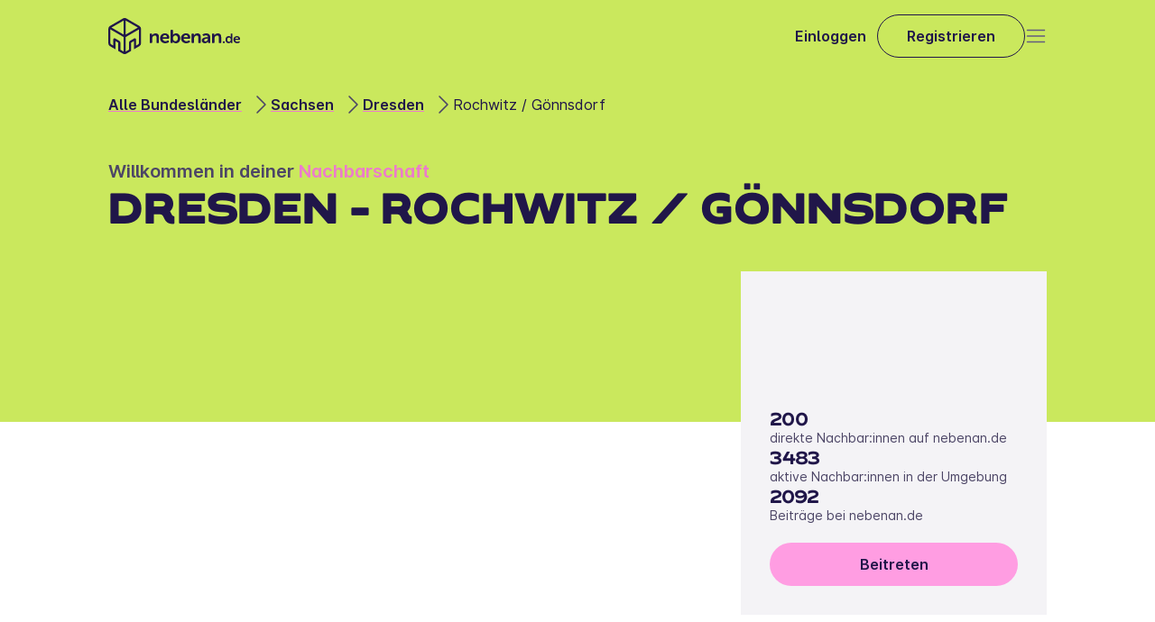

--- FILE ---
content_type: text/html
request_url: https://nebenan.de/hood/rochwitz-goennsdorf
body_size: 40267
content:
<!DOCTYPE html><!--RqpQ1AgfujRDGs2QyACjT--><html lang="de"><head><meta charSet="utf-8"/><meta name="viewport" content="width=device-width, initial-scale=1"/><link rel="stylesheet" href="/_next/static/css/577f89f32b1168dc.css" data-precedence="next"/><link rel="stylesheet" href="/_next/static/css/1034118219ad3dc3.css" data-precedence="next"/><link rel="stylesheet" href="/_next/static/css/94ea6a82d4165241.css" data-precedence="next"/><link rel="stylesheet" href="/_next/static/css/8a347e701a944b48.css" data-precedence="next"/><link rel="stylesheet" href="/_next/static/css/14afa6ba45db7283.css" data-precedence="next"/><link rel="stylesheet" href="/_next/static/css/b821539b4664428a.css" data-precedence="next"/><link rel="stylesheet" href="/_next/static/css/9f8a5a9b773a4a93.css" data-precedence="next"/><link rel="stylesheet" href="/_next/static/css/476061f3c605eb3f.css" data-precedence="next"/><link rel="stylesheet" href="/_next/static/css/a8a5acc71fbf4541.css" data-precedence="next"/><link rel="stylesheet" href="/_next/static/css/e43e90b0732a023b.css" data-precedence="next"/><link rel="stylesheet" href="/_next/static/css/a47fa3c1feebb332.css" data-precedence="next"/><link rel="stylesheet" href="/_next/static/css/3dfe86dabe1ac22a.css" data-precedence="next"/><link rel="stylesheet" href="/_next/static/css/aed3b9d026b95ec2.css" data-precedence="next"/><link rel="stylesheet" href="/_next/static/css/0fd88bded0685be4.css" data-precedence="next"/><link rel="stylesheet" href="/_next/static/css/1fe1f024de1da011.css" data-precedence="next"/><link rel="stylesheet" href="/_next/static/css/5053f542d1cb61a2.css" data-precedence="next"/><link rel="stylesheet" href="/_next/static/css/06a1d1c60f6985fb.css" data-precedence="next"/><link rel="stylesheet" href="/_next/static/css/393e4ce03281abc4.css" data-precedence="next"/><link rel="preload" as="script" fetchPriority="low" href="/_next/static/chunks/webpack-ec551a9b62540e36.js"/><script src="/_next/static/chunks/6d56a53d-be2fba7a39a0a4e7.js" async=""></script><script src="/_next/static/chunks/2158-f4ad55b9464a661c.js" async=""></script><script src="/_next/static/chunks/main-app-892a9ff152b998f7.js" async=""></script><script src="/_next/static/chunks/5727-2ceb2d1f7f6d8810.js" async=""></script><script src="/_next/static/chunks/9530-14a730dc013b1404.js" async=""></script><script src="/_next/static/chunks/6719-54361189986e33f2.js" async=""></script><script src="/_next/static/chunks/app/layout-74d2cfed5a2ebfc9.js" async=""></script><script src="/_next/static/chunks/2e8291a7-098aaec3bbc45a3a.js" async=""></script><script src="/_next/static/chunks/9e2754fa-d32a1d14b018aed6.js" async=""></script><script src="/_next/static/chunks/4602-abe3049ca4333b47.js" async=""></script><script src="/_next/static/chunks/6047-1449feeb31ef4e84.js" async=""></script><script src="/_next/static/chunks/3999-4027dbbcc153ca26.js" async=""></script><script src="/_next/static/chunks/app/global-error-34075eefc7483ff2.js" async=""></script><script src="/_next/static/chunks/120c2625-1075c2456e9255c5.js" async=""></script><script src="/_next/static/chunks/445ec2bf-d0e1f443be85561d.js" async=""></script><script src="/_next/static/chunks/105-b49fdaf0d6edc75e.js" async=""></script><script src="/_next/static/chunks/6496-932b364e3da2e024.js" async=""></script><script src="/_next/static/chunks/app/hood/%5Bslug%5D/page-e9d2ffa23ff4e7ab.js" async=""></script><title>Rochwitz / Gönnsdorf | nebenan.de</title><meta name="description" content="Rochwitz / Gönnsdorf bei nebenan.de. Mach mit und verpasse nichts in deiner Nachbarschaft."/><meta name="robots" content="index, follow"/><meta property="og:title" content="Rochwitz / Gönnsdorf | nebenan.de"/><meta property="og:description" content="Rochwitz / Gönnsdorf bei nebenan.de. Mach mit und verpasse nichts in deiner Nachbarschaft."/><meta property="og:image" content="https://strapi-cms.nebenan.de/"/><meta name="twitter:card" content="summary_large_image"/><meta name="twitter:title" content="Rochwitz / Gönnsdorf | nebenan.de"/><meta name="twitter:description" content="Rochwitz / Gönnsdorf bei nebenan.de. Mach mit und verpasse nichts in deiner Nachbarschaft."/><meta name="twitter:image" content="https://strapi-cms.nebenan.de/"/><link rel="icon" href="/favicon.png"/><link rel="apple-touch-icon" href="/apple-touch-icon.png"/><script src="/_next/static/chunks/polyfills-42372ed130431b0a.js" noModule=""></script></head><body><div hidden=""><!--$--><!--/$--></div><div><div class="page_root__iWTwJ"><header class="Header_root__bH_9p" data-visible="false" data-sticky="false"><nav class="Header_mainNavBar__Gas6w"><a href="/" aria-label="Zur Startseite"><svg xmlns="http://www.w3.org/2000/svg" height="40" fill="none" viewBox="0 0 147 40" class="Logo_logo__t87AK"><g fill="#201649" fill-rule="evenodd" clip-rule="evenodd"><path d="M75.058 16.991a3.8 3.8 0 0 0-3.29 1.689h-.043q.065-.438.062-.881v-3.806a.78.78 0 0 0-.227-.655.78.78 0 0 0-.661-.215h-.91a.8.8 0 0 0-.675.209.8.8 0 0 0-.242.66v12.883a.78.78 0 0 0 .232.647.79.79 0 0 0 .656.215h.73c.589 0 .885-.291.885-.728v-.327a2 2 0 0 0-.044-.452h.044S72.445 28 74.865 28c2.791 0 4.922-2.162 4.922-5.517.007-3.246-1.89-5.49-4.744-5.49zm-.706 8.792c-1.753-.005-2.653-1.59-2.653-3.275 0-2.242 1.327-3.253 2.727-3.253 1.564 0 2.656 1.32 2.656 3.275-.014 2.078-1.23 3.249-2.73 3.253m0 0h.008-.015zm20.525-6.565a4.22 4.22 0 0 1 3.826-2.227c2.386 0 3.761 1.205 3.764 3.996v5.888a.78.78 0 0 1-.888.862h-.91a.777.777 0 0 1-.884-.862v-5.353c0-1.274-.344-2.14-1.692-2.14-1.904 0-3.107 1.543-3.107 3.439v4.053a.77.77 0 0 1-.219.645.77.77 0 0 1-.647.218h-.928a.77.77 0 0 1-.65-.217.77.77 0 0 1-.22-.645v-8.77a.78.78 0 0 1 .224-.644.78.78 0 0 1 .646-.222h.819a.78.78 0 0 1 .645.222c.17.17.25.407.22.644v.636q-.003.24-.04.477zm22.647 0a4.22 4.22 0 0 1 3.826-2.227c2.387 0 3.761 1.205 3.776 3.996v5.888a.77.77 0 0 1-.885.862h-.913a.784.784 0 0 1-.885-.862v-5.353c0-1.274-.336-2.14-1.688-2.14-1.904 0-3.11 1.543-3.11 3.439v4.053a.77.77 0 0 1-.866.863h-.929a.77.77 0 0 1-.647-.218.76.76 0 0 1-.219-.644v-8.77a.78.78 0 0 1 .866-.866h.812a.78.78 0 0 1 .862.866v.636q-.003.24-.04.477zm19.468-2.009h-.676a.565.565 0 0 0-.625.623v2.827q0 .218.029.433h-.029s-.563-1.091-2.277-1.091c-2.061 0-3.53 1.568-3.53 3.977 0 2.35 1.363 3.97 3.472 3.97a2.71 2.71 0 0 0 2.445-1.31h.029a1.3 1.3 0 0 0-.029.27v.298c0 .364.212.564.621.564h.57a.556.556 0 0 0 .625-.623v-9.315a.56.56 0 0 0-.625-.623m-3.209 9.156c-1.147 0-1.944-.939-1.944-2.38 0-1.503.903-2.35 1.959-2.35 1.316 0 1.937 1.157 1.937 2.336 0 1.68-.943 2.394-1.952 2.394m12.302-2.74c0-2.085-1.239-3.617-3.454-3.617-2.343 0-3.958 1.641-3.958 3.977 0 2.158 1.601 3.97 4.188 3.97a5 5 0 0 0 2.643-.757.56.56 0 0 0 .212-.833l-.183-.295c-.198-.364-.472-.39-.855-.21a3.27 3.27 0 0 1-1.681.49 2.22 2.22 0 0 1-2.339-2.085h4.751a.67.67 0 0 0 .676-.64m-5.384-.502c.187-1.015.888-1.685 1.883-1.685.884 0 1.542.626 1.571 1.685zm-12.319 2.75h-.669c-.431 0-.643.212-.643.608v.674a.56.56 0 0 0 .643.622h.669a.568.568 0 0 0 .643-.622v-.674a.563.563 0 0 0-.643-.608m-23.353-8.016a7.8 7.8 0 0 1 3.53-.866h.011c2.789 0 4.455 1.525 4.444 4.181v5.717a.77.77 0 0 1-.227.653.78.78 0 0 1-.661.21h-.712a.77.77 0 0 1-.65-.217.77.77 0 0 1-.22-.646v-.411q-.005-.232.04-.459h-.04a3.93 3.93 0 0 1-3.377 1.98c-1.97 0-3.574-1.237-3.574-3.151 0-3.064 3.888-3.577 6.297-3.577h.442v-.248c0-1.379-.91-1.852-2.007-1.852a4.95 4.95 0 0 0-2.24.597c-.526.21-.932.13-1.184-.364l-.208-.393a.76.76 0 0 1 .336-1.154m2.869 8.13c1.498 0 2.47-1.478 2.47-2.759v-.389h-.442c-1.352 0-3.654.204-3.654 1.772 0 .699.53 1.376 1.626 1.376m-21.77-8.996c3.062 0 4.776 2.122 4.776 5.007a.927.927 0 0 1-.94.881h-6.577c.171 1.896 1.608 2.882 3.234 2.882a4.54 4.54 0 0 0 2.328-.68c.526-.248.906-.186 1.184.29l.252.412a.772.772 0 0 1-.296 1.15 6.9 6.9 0 0 1-3.654 1.051c-3.567 0-5.79-2.51-5.79-5.494 0-3.232 2.248-5.499 5.483-5.499m-.066 1.98c-1.37 0-2.346.928-2.599 2.321h4.791c-.058-1.459-.964-2.321-2.192-2.321m-23.16-1.98c3.063 0 4.777 2.122 4.777 5.007h-.014a.923.923 0 0 1-.91.877h-6.579c.172 1.896 1.608 2.882 3.235 2.882a4.55 4.55 0 0 0 2.328-.68c.526-.248.906-.186 1.184.291l.252.411a.773.773 0 0 1-.296 1.15 6.9 6.9 0 0 1-3.67 1.055c-3.57 0-5.788-2.51-5.788-5.494 0-3.232 2.251-5.499 5.482-5.499m-.062 1.98c-1.374 0-2.346.928-2.602 2.321h4.795c-.058-1.459-.965-2.321-2.193-2.321m-14.315.247a4.22 4.22 0 0 1 3.827-2.227c2.386 0 3.76 1.205 3.76 3.996v5.888a.77.77 0 0 1-.229.65.78.78 0 0 1-.659.212h-.91a.79.79 0 0 1-.656-.215.78.78 0 0 1-.232-.647v-5.353c0-1.274-.336-2.14-1.688-2.14-1.904 0-3.106 1.543-3.106 3.439v4.053a.77.77 0 0 1-.22.645.77.77 0 0 1-.647.218h-.931a.77.77 0 0 1-.648-.218.77.77 0 0 1-.219-.644v-8.77a.77.77 0 0 1 .221-.644.78.78 0 0 1 .645-.222h.83a.78.78 0 0 1 .643.224c.168.169.25.406.22.642v.636q-.004.24-.04.477zM34.39 8.756 20.159.532a3.97 3.97 0 0 0-3.97 0L1.967 8.756A3.94 3.94 0 0 0 0 12.155V27.85a3.92 3.92 0 0 0 1.966 3.391l5.939 3.435v-9.13l2.964 1.696a.41.41 0 0 1 .193.342v8.919l5.117 2.97a4.01 4.01 0 0 0 3.976 0l5.116-2.97v-8.919c.003-.14.08-.27.201-.342l2.96-1.696v9.13l5.943-3.435a3.92 3.92 0 0 0 1.962-3.391V12.155a3.94 3.94 0 0 0-1.947-3.399m-17.4 28.45-3.556-2.057v-7.565a2.75 2.75 0 0 0-1.374-2.383l-4.44-2.548a1.39 1.39 0 0 0-1.383 0c-.427.247-.69.702-.69 1.194v6.72l-2.393-1.36c-.483-.284-.78-.8-.782-1.357V12.62l14.618 8.45zM3.545 10.553l13.445 7.79V2.797zm15.824-7.758 13.442 7.758-13.442 7.79zM33.2 29.207c.486-.28.786-.797.789-1.357V12.62l-14.619 8.45v16.135l3.545-2.056v-7.561a2.76 2.76 0 0 1 1.389-2.384l4.448-2.547a1.39 1.39 0 0 1 1.38.003c.426.246.688.7.688 1.19v6.718z"></path></g></svg><svg xmlns="http://www.w3.org/2000/svg" width="44" height="49" fill="none" viewBox="0 0 44 49" class="Logo_logoMobile__ruljr"><path fill="#201649" fill-rule="evenodd" d="M41.49 10.619 24.488.75a4.72 4.72 0 0 0-4.743 0L2.75 10.62A4.73 4.73 0 0 0 .4 14.697v18.834a4.71 4.71 0 0 0 2.35 4.07l7.096 4.122V30.767l3.541 2.035a.5.5 0 0 1 .232.41v10.703l6.113 3.563a4.77 4.77 0 0 0 4.751 0l6.114-3.563V33.212a.49.49 0 0 1 .24-.41l3.537-2.035v10.956l2.834-1.646 4.266-2.476a4.71 4.71 0 0 0 2.345-4.07V14.697a4.73 4.73 0 0 0-2.327-4.078M20.7 44.757l-4.248-2.467v-9.078a3.3 3.3 0 0 0-1.642-2.86l-5.305-3.057a1.65 1.65 0 0 0-2.476 1.432v8.065l-2.86-1.633a1.9 1.9 0 0 1-.935-1.629V15.256L20.7 25.396zM4.637 12.776l16.065 9.35V3.465zm18.908-9.31 16.06 9.31-16.06 9.35zM40.067 35.16a1.89 1.89 0 0 0 .943-1.629V15.256l-17.466 10.14v19.361l4.235-2.467v-9.074a3.32 3.32 0 0 1 1.66-2.86l5.314-3.057a1.65 1.65 0 0 1 2.471 1.432v8.061z" clip-rule="evenodd"></path></svg></a><div class="Header_buttonRow__ZB_SW"><a class="Link_link__fYBSC Header_login__vOEaE" href="/login"><span class="Markdown_markdown__h7g2l Markdown_markdown--external-links__p7b_q Typography_typography-landing__SSDaP Typography_typography-landing--body-semibold__q3yTT">Einloggen</span></a><a class="Button_baseBtn__qdK8F Button_button__jamPe Button_button--secondary___hrN4 Button_button--small__0bov_ Header_registerButton__X7HL9" href="/register"><span class="Markdown_markdown__h7g2l Markdown_markdown--external-links__p7b_q Typography_typography-landing__SSDaP Typography_typography-landing--body-semibold__q3yTT">Registrieren</span></a></div><div class="Header_menuBtn__U8ESN"><button type="button" tabindex="0" aria-label="Open" class="Button_baseBtn__qdK8F Button_baseBtn__qdK8F IconButton_iconButton__gx2GK IconButton_iconButton__gx2GK"><svg xmlns="http://www.w3.org/2000/svg" width="24" height="24" fill="none" viewBox="0 0 24 24" class="Icon_iconComponent__y2H9t Icon_iconComponent--outlined__w3Qfj" role="presentation"><path stroke="#201649" stroke-linecap="round" stroke-width="1.5" d="M2.5 12h19m-19 6.5h19m-19-13h19"></path></svg></button></div></nav></header><section class="SectionLayout_root__uiTQP"><div class="SectionLayout_content__0I6MD SectionLayout_full__PzVnI"><div class="HeroHood_root__Ynmxx"><div class="HeroHood_background__ZT5Ii"></div><nav class="BreadcrumbsNav_breadcrumb__7bCYZ HeroHood_breadcrumbs__NJ6GO"><span class="BreadcrumbsNav_gradient__it67c"></span><ul class="BreadcrumbsNav_breadcrumbList__cGTpv"><li class="BreadcrumbsNav_breadcrumbItem__mUPAm"><span class="Typography_typography-landing__SSDaP Typography_typography-landing--body__xljdl BreadcrumbsNav_text__RQCwx"><a data-text="Alle Bundesländer" href="/catalog">Alle Bundesländer</a></span><svg xmlns="http://www.w3.org/2000/svg" width="24" height="24" fill="none" viewBox="0 0 24 24" class="Icon_iconComponent__y2H9t Icon_iconComponent--outlined__w3Qfj BreadcrumbsNav_chevronIcon__6K9xx" role="presentation"><path stroke="#201649" stroke-linecap="round" stroke-width="1.5" d="m9 3 8.93 8.93a.1.1 0 0 1 0 .14L9 21"></path></svg></li><li class="BreadcrumbsNav_breadcrumbItem__mUPAm"><span class="Typography_typography-landing__SSDaP Typography_typography-landing--body__xljdl BreadcrumbsNav_text__RQCwx"><a data-text="Sachsen" href="/catalog/sachsen">Sachsen</a></span><svg xmlns="http://www.w3.org/2000/svg" width="24" height="24" fill="none" viewBox="0 0 24 24" class="Icon_iconComponent__y2H9t Icon_iconComponent--outlined__w3Qfj BreadcrumbsNav_chevronIcon__6K9xx" role="presentation"><path stroke="#201649" stroke-linecap="round" stroke-width="1.5" d="m9 3 8.93 8.93a.1.1 0 0 1 0 .14L9 21"></path></svg></li><li class="BreadcrumbsNav_breadcrumbItem__mUPAm"><span class="Typography_typography-landing__SSDaP Typography_typography-landing--body__xljdl BreadcrumbsNav_text__RQCwx"><a data-text="Dresden" href="/city/dresden">Dresden</a></span><svg xmlns="http://www.w3.org/2000/svg" width="24" height="24" fill="none" viewBox="0 0 24 24" class="Icon_iconComponent__y2H9t Icon_iconComponent--outlined__w3Qfj BreadcrumbsNav_chevronIcon__6K9xx" role="presentation"><path stroke="#201649" stroke-linecap="round" stroke-width="1.5" d="m9 3 8.93 8.93a.1.1 0 0 1 0 .14L9 21"></path></svg></li><li class="BreadcrumbsNav_breadcrumbItem__mUPAm"><span class="Markdown_markdown__h7g2l Markdown_markdown--external-links__p7b_q Typography_typography-landing__SSDaP Typography_typography-landing--body__xljdl BreadcrumbsNav_text__RQCwx">Rochwitz / Gönnsdorf</span></li></ul></nav><div class="HeroHood_welcome__iPgaK"><span class="Markdown_markdown__h7g2l Markdown_markdown--external-links__p7b_q Typography_typography-landing__SSDaP Typography_typography-landing--body-large-semibold__EBNdG">Willkommen in deiner <strong>Nachbarschaft</strong></span><h1 class="Markdown_markdown__h7g2l Markdown_markdown--external-links__p7b_q Typography_typography-landing__SSDaP Typography_typography-landing--claim-uppercase__IaFwS">Dresden - Rochwitz / Gönnsdorf</h1></div><div class="HeroHood_main__ylTNL"><div class="goodhood-map__kloHO HeroHood_map__Ex1oc"><div></div></div><div class="StatsCard_root__6B1io"><h5 class="Markdown_markdown__h7g2l Markdown_markdown--external-links__p7b_q Typography_typography-landing__SSDaP Typography_typography-landing--h5__mbe5J StatsCard_cardTitle__8CF9s">  </h5><div class="StatsCard_numbersCard__h9LJG"><div class="StatsCard_fact__eHUp4"><h5 class="Typography_typography-landing__SSDaP Typography_typography-landing--h5__mbe5J">200</h5><span class="Markdown_markdown__h7g2l Markdown_markdown--external-links__p7b_q Typography_typography-landing__SSDaP Typography_typography-landing--detail-small__vzWUo">direkte Nachbar:innen auf nebenan.de</span></div><div class="StatsCard_fact__eHUp4"><h5 class="Typography_typography-landing__SSDaP Typography_typography-landing--h5__mbe5J">3483</h5><span class="Markdown_markdown__h7g2l Markdown_markdown--external-links__p7b_q Typography_typography-landing__SSDaP Typography_typography-landing--detail-small__vzWUo">aktive Nachbar:innen in der Umgebung</span></div><div class="StatsCard_fact__eHUp4"><h5 class="Typography_typography-landing__SSDaP Typography_typography-landing--h5__mbe5J">2092</h5><span class="Markdown_markdown__h7g2l Markdown_markdown--external-links__p7b_q Typography_typography-landing__SSDaP Typography_typography-landing--detail-small__vzWUo">Beiträge bei nebenan.de</span></div><a aria-label="" class="Button_baseBtn__qdK8F Button_button__jamPe Button_button--primary__BRuww Button_button--medium__ZzRaW StatsCard_cta__RCSaf" href="/register" target="_self"><span class="Markdown_markdown__h7g2l Markdown_markdown--external-links__p7b_q Typography_typography-landing__SSDaP Typography_typography-landing--body-semibold__q3yTT">Beitreten</span></a></div></div></div></div></div></section><section class="SectionLayout_root__uiTQP TextMedia_section__NwNc2" id="Was ist nebenan.de?"><div class="SectionLayout_content__0I6MD"><div id="textMediaSection" class="TextMedia_content__39RVY"><div class="TextMedia_mediaWrapper__oUKah"><figure class="TextMedia_media__vbsDM"><img alt="Nachbarn picknicken im Park und unterhalten sich" loading="lazy" width="496" height="372" decoding="async" data-nimg="1" style="color:transparent" srcSet="/nextImageExportOptimizer/7095034619665885-opt-640.WEBP 1x, /nextImageExportOptimizer/7095034619665885-opt-1080.WEBP 2x" src="/nextImageExportOptimizer/7095034619665885-opt-1080.WEBP"/></figure></div><div class="TextMedia_textWrapper__GrIqx"><h2 class="Markdown_markdown__h7g2l Markdown_markdown--external-links__p7b_q Typography_typography-landing__SSDaP Typography_typography-landing--h3___qVjh">Was ist nebenan.de?</h2><span class="Markdown_markdown__h7g2l Markdown_markdown--external-links__p7b_q Typography_typography-landing__SSDaP Typography_typography-landing--body__xljdl TextMedia_description__L28E_">Bei nebenan.de vernetzen sich Menschen aus deiner Nachbarschaft Rochwitz / Gönnsdorf. Sei dabei!</span><div class="TextMedia_cta___Rwex"><a aria-label="" class="Button_baseBtn__qdK8F Button_button__jamPe Button_button--primary__BRuww Button_button--medium__ZzRaW" href="/register" target="_self"><span class="Markdown_markdown__h7g2l Markdown_markdown--external-links__p7b_q Typography_typography-landing__SSDaP Typography_typography-landing--body-semibold__q3yTT">Mehr erfahren</span></a></div></div></div></div></section><section class="SectionLayout_root__uiTQP UgcHood_section__TB9c9"><div class="SectionLayout_content__0I6MD"><div class="UgcHood_content__TLP3Y"><div class="UgcHood_sticky__MJdYd"><p class="Markdown_markdown__h7g2l Markdown_markdown--external-links__p7b_q Typography_typography-landing__SSDaP Typography_typography-landing--h3___qVjh UgcHood_heading__NtE3V">Deine Nachbar:innen interessieren sich für:</p><div class="HoodTags_root__0UqP_ UgcHood_tags__dJC77"><ul class="HoodTags_root__list__Nh6Wi" style="width:1000px"><li class="HoodTags_tag__SBcdU">Kochen</li><li class="HoodTags_tag__SBcdU">Freunde</li><li class="HoodTags_tag__SBcdU">Musik</li><li class="HoodTags_tag__SBcdU">Essen &amp; Trinken</li><li class="HoodTags_tag__SBcdU">Reisen</li><li class="HoodTags_tag__SBcdU">Filme</li><li class="HoodTags_tag__SBcdU">Backen</li><li class="HoodTags_tag__SBcdU">Spazieren gehen</li><li class="HoodTags_tag__SBcdU">Familie</li><li class="HoodTags_tag__SBcdU">Lesen</li></ul></div><a aria-label="" class="Button_baseBtn__qdK8F Button_button__jamPe Button_button--primary__BRuww Button_button--medium__ZzRaW UgcHood_ctaDesktop__Q_i1D" href="/register" target="_self"><span class="Markdown_markdown__h7g2l Markdown_markdown--external-links__p7b_q Typography_typography-landing__SSDaP Typography_typography-landing--body-semibold__q3yTT">Jetzt kostenlos anmelden</span></a></div><div class="UgcHood_feed__Efw3n"><div class="HoodFeed_root__vFDcc"><section class="HoodFeed_list__1Hlkx"><div class="FeedItemCard_root__q6tFU"><figure class="FeedItemCard_imageWrapper__rGu6X"><img alt="Beitragsfoto" loading="lazy" decoding="async" data-nimg="fill" style="position:absolute;height:100%;width:100%;left:0;top:0;right:0;bottom:0;color:transparent" sizes="100vw" srcSet="https://img.nebenan.de/qW0Cs_TSaK5GDbHO5xU3HdVbyXLs7XR6yL8LI5wVJ_U/w:600/czM6Ly9uZWJlbmFu/ZGUvc3lzdGVtL2hv/b2RfbWVzc2FnZV9n/YWxsZXJ5X2ltYWdl/cy9kYXRhLzA0Ni8x/MTUvMTA3L2FiMTBl/ZjZkZTkwMWUxY2M2/NmJlOGEyYzNiMGQ1/NDU5MTAzNjg5OTgv/b3JpZ2luYWwvMTAw/MDE0ODQ5Ni5qcGc 640w, https://img.nebenan.de/qW0Cs_TSaK5GDbHO5xU3HdVbyXLs7XR6yL8LI5wVJ_U/w:600/czM6Ly9uZWJlbmFu/ZGUvc3lzdGVtL2hv/b2RfbWVzc2FnZV9n/YWxsZXJ5X2ltYWdl/cy9kYXRhLzA0Ni8x/MTUvMTA3L2FiMTBl/ZjZkZTkwMWUxY2M2/NmJlOGEyYzNiMGQ1/NDU5MTAzNjg5OTgv/b3JpZ2luYWwvMTAw/MDE0ODQ5Ni5qcGc 750w, https://img.nebenan.de/qW0Cs_TSaK5GDbHO5xU3HdVbyXLs7XR6yL8LI5wVJ_U/w:600/czM6Ly9uZWJlbmFu/ZGUvc3lzdGVtL2hv/b2RfbWVzc2FnZV9n/YWxsZXJ5X2ltYWdl/cy9kYXRhLzA0Ni8x/MTUvMTA3L2FiMTBl/ZjZkZTkwMWUxY2M2/NmJlOGEyYzNiMGQ1/NDU5MTAzNjg5OTgv/b3JpZ2luYWwvMTAw/MDE0ODQ5Ni5qcGc 828w, https://img.nebenan.de/qW0Cs_TSaK5GDbHO5xU3HdVbyXLs7XR6yL8LI5wVJ_U/w:600/czM6Ly9uZWJlbmFu/ZGUvc3lzdGVtL2hv/b2RfbWVzc2FnZV9n/YWxsZXJ5X2ltYWdl/cy9kYXRhLzA0Ni8x/MTUvMTA3L2FiMTBl/ZjZkZTkwMWUxY2M2/NmJlOGEyYzNiMGQ1/NDU5MTAzNjg5OTgv/b3JpZ2luYWwvMTAw/MDE0ODQ5Ni5qcGc 1080w, https://img.nebenan.de/qW0Cs_TSaK5GDbHO5xU3HdVbyXLs7XR6yL8LI5wVJ_U/w:600/czM6Ly9uZWJlbmFu/ZGUvc3lzdGVtL2hv/b2RfbWVzc2FnZV9n/YWxsZXJ5X2ltYWdl/cy9kYXRhLzA0Ni8x/MTUvMTA3L2FiMTBl/ZjZkZTkwMWUxY2M2/NmJlOGEyYzNiMGQ1/NDU5MTAzNjg5OTgv/b3JpZ2luYWwvMTAw/MDE0ODQ5Ni5qcGc 1200w, https://img.nebenan.de/qW0Cs_TSaK5GDbHO5xU3HdVbyXLs7XR6yL8LI5wVJ_U/w:600/czM6Ly9uZWJlbmFu/ZGUvc3lzdGVtL2hv/b2RfbWVzc2FnZV9n/YWxsZXJ5X2ltYWdl/cy9kYXRhLzA0Ni8x/MTUvMTA3L2FiMTBl/ZjZkZTkwMWUxY2M2/NmJlOGEyYzNiMGQ1/NDU5MTAzNjg5OTgv/b3JpZ2luYWwvMTAw/MDE0ODQ5Ni5qcGc 1920w, https://img.nebenan.de/qW0Cs_TSaK5GDbHO5xU3HdVbyXLs7XR6yL8LI5wVJ_U/w:600/czM6Ly9uZWJlbmFu/ZGUvc3lzdGVtL2hv/b2RfbWVzc2FnZV9n/YWxsZXJ5X2ltYWdl/cy9kYXRhLzA0Ni8x/MTUvMTA3L2FiMTBl/ZjZkZTkwMWUxY2M2/NmJlOGEyYzNiMGQ1/NDU5MTAzNjg5OTgv/b3JpZ2luYWwvMTAw/MDE0ODQ5Ni5qcGc 2048w, https://img.nebenan.de/qW0Cs_TSaK5GDbHO5xU3HdVbyXLs7XR6yL8LI5wVJ_U/w:600/czM6Ly9uZWJlbmFu/ZGUvc3lzdGVtL2hv/b2RfbWVzc2FnZV9n/YWxsZXJ5X2ltYWdl/cy9kYXRhLzA0Ni8x/MTUvMTA3L2FiMTBl/ZjZkZTkwMWUxY2M2/NmJlOGEyYzNiMGQ1/NDU5MTAzNjg5OTgv/b3JpZ2luYWwvMTAw/MDE0ODQ5Ni5qcGc 3840w" src="https://img.nebenan.de/qW0Cs_TSaK5GDbHO5xU3HdVbyXLs7XR6yL8LI5wVJ_U/w:600/czM6Ly9uZWJlbmFu/ZGUvc3lzdGVtL2hv/b2RfbWVzc2FnZV9n/YWxsZXJ5X2ltYWdl/cy9kYXRhLzA0Ni8x/MTUvMTA3L2FiMTBl/ZjZkZTkwMWUxY2M2/NmJlOGEyYzNiMGQ1/NDU5MTAzNjg5OTgv/b3JpZ2luYWwvMTAw/MDE0ODQ5Ni5qcGc"/><div class="FeedItemCard_imageTag__MJI3X">€ 20</div></figure><div class="FeedItemCard_headline__F23rZ"><span class="Typography_typography-product__cqJrt Typography_typography-product--body-semibold__wMvVE FeedItemCard_headlineText__moPiI">2 Korbstühle</span><div></div><button type="button" tabindex="0" aria-label="report post" class="Button_baseBtn__qdK8F Button_baseBtn__qdK8F IconButton_iconButton__gx2GK IconButton_iconButton__gx2GK"><svg xmlns="http://www.w3.org/2000/svg" width="24" height="24" fill="none" viewBox="0 0 24 24" class="Icon_iconComponent__y2H9t Icon_iconComponent--outlined__w3Qfj" role="presentation"><path stroke="#201649" stroke-width="1.5" d="M6.75 12a.75.75 0 1 1-1.5 0 .75.75 0 0 1 1.5 0Zm6 0a.75.75 0 1 1-1.5 0 .75.75 0 0 1 1.5 0Zm6 0a.75.75 0 1 1-1.5 0 .75.75 0 0 1 1.5 0Z"></path></svg></button></div><span class="Typography_typography-landing__SSDaP Typography_typography-landing--detail-small__vzWUo FeedItemBody_description__HNEsx"><p>auch einzeln zu verkaufen</p></span></div><div class="FeedItemCard_root__q6tFU"><figure class="FeedItemCard_imageWrapper__rGu6X"><img alt="Beitragsfoto" loading="lazy" decoding="async" data-nimg="fill" style="position:absolute;height:100%;width:100%;left:0;top:0;right:0;bottom:0;color:transparent" sizes="100vw" srcSet="https://img.nebenan.de/8YKRfUY4CRKhZ9IjkOlXkRCZ-DLemZiV7m7W_rCkWCQ/w:600/czM6Ly9uZWJlbmFu/ZGUvc3lzdGVtL2hv/b2RfbWVzc2FnZV9n/YWxsZXJ5X2ltYWdl/cy9kYXRhLzA0Ni8w/OTcvNDI4Lzg2MDk0/NDVlNTlkYzE5OTAz/M2VlMzQwYmQ1ZTRk/MjIzNmEwMGNmZWEv/b3JpZ2luYWwvQW5k/cm9pZFBpY3R1cmUu/anBn 640w, https://img.nebenan.de/8YKRfUY4CRKhZ9IjkOlXkRCZ-DLemZiV7m7W_rCkWCQ/w:600/czM6Ly9uZWJlbmFu/ZGUvc3lzdGVtL2hv/b2RfbWVzc2FnZV9n/YWxsZXJ5X2ltYWdl/cy9kYXRhLzA0Ni8w/OTcvNDI4Lzg2MDk0/NDVlNTlkYzE5OTAz/M2VlMzQwYmQ1ZTRk/MjIzNmEwMGNmZWEv/b3JpZ2luYWwvQW5k/cm9pZFBpY3R1cmUu/anBn 750w, https://img.nebenan.de/8YKRfUY4CRKhZ9IjkOlXkRCZ-DLemZiV7m7W_rCkWCQ/w:600/czM6Ly9uZWJlbmFu/ZGUvc3lzdGVtL2hv/b2RfbWVzc2FnZV9n/YWxsZXJ5X2ltYWdl/cy9kYXRhLzA0Ni8w/OTcvNDI4Lzg2MDk0/NDVlNTlkYzE5OTAz/M2VlMzQwYmQ1ZTRk/MjIzNmEwMGNmZWEv/b3JpZ2luYWwvQW5k/cm9pZFBpY3R1cmUu/anBn 828w, https://img.nebenan.de/8YKRfUY4CRKhZ9IjkOlXkRCZ-DLemZiV7m7W_rCkWCQ/w:600/czM6Ly9uZWJlbmFu/ZGUvc3lzdGVtL2hv/b2RfbWVzc2FnZV9n/YWxsZXJ5X2ltYWdl/cy9kYXRhLzA0Ni8w/OTcvNDI4Lzg2MDk0/NDVlNTlkYzE5OTAz/M2VlMzQwYmQ1ZTRk/MjIzNmEwMGNmZWEv/b3JpZ2luYWwvQW5k/cm9pZFBpY3R1cmUu/anBn 1080w, https://img.nebenan.de/8YKRfUY4CRKhZ9IjkOlXkRCZ-DLemZiV7m7W_rCkWCQ/w:600/czM6Ly9uZWJlbmFu/ZGUvc3lzdGVtL2hv/b2RfbWVzc2FnZV9n/YWxsZXJ5X2ltYWdl/cy9kYXRhLzA0Ni8w/OTcvNDI4Lzg2MDk0/NDVlNTlkYzE5OTAz/M2VlMzQwYmQ1ZTRk/MjIzNmEwMGNmZWEv/b3JpZ2luYWwvQW5k/cm9pZFBpY3R1cmUu/anBn 1200w, https://img.nebenan.de/8YKRfUY4CRKhZ9IjkOlXkRCZ-DLemZiV7m7W_rCkWCQ/w:600/czM6Ly9uZWJlbmFu/ZGUvc3lzdGVtL2hv/b2RfbWVzc2FnZV9n/YWxsZXJ5X2ltYWdl/cy9kYXRhLzA0Ni8w/OTcvNDI4Lzg2MDk0/NDVlNTlkYzE5OTAz/M2VlMzQwYmQ1ZTRk/MjIzNmEwMGNmZWEv/b3JpZ2luYWwvQW5k/cm9pZFBpY3R1cmUu/anBn 1920w, https://img.nebenan.de/8YKRfUY4CRKhZ9IjkOlXkRCZ-DLemZiV7m7W_rCkWCQ/w:600/czM6Ly9uZWJlbmFu/ZGUvc3lzdGVtL2hv/b2RfbWVzc2FnZV9n/YWxsZXJ5X2ltYWdl/cy9kYXRhLzA0Ni8w/OTcvNDI4Lzg2MDk0/NDVlNTlkYzE5OTAz/M2VlMzQwYmQ1ZTRk/MjIzNmEwMGNmZWEv/b3JpZ2luYWwvQW5k/cm9pZFBpY3R1cmUu/anBn 2048w, https://img.nebenan.de/8YKRfUY4CRKhZ9IjkOlXkRCZ-DLemZiV7m7W_rCkWCQ/w:600/czM6Ly9uZWJlbmFu/ZGUvc3lzdGVtL2hv/b2RfbWVzc2FnZV9n/YWxsZXJ5X2ltYWdl/cy9kYXRhLzA0Ni8w/OTcvNDI4Lzg2MDk0/NDVlNTlkYzE5OTAz/M2VlMzQwYmQ1ZTRk/MjIzNmEwMGNmZWEv/b3JpZ2luYWwvQW5k/cm9pZFBpY3R1cmUu/anBn 3840w" src="https://img.nebenan.de/8YKRfUY4CRKhZ9IjkOlXkRCZ-DLemZiV7m7W_rCkWCQ/w:600/czM6Ly9uZWJlbmFu/ZGUvc3lzdGVtL2hv/b2RfbWVzc2FnZV9n/YWxsZXJ5X2ltYWdl/cy9kYXRhLzA0Ni8w/OTcvNDI4Lzg2MDk0/NDVlNTlkYzE5OTAz/M2VlMzQwYmQ1ZTRk/MjIzNmEwMGNmZWEv/b3JpZ2luYWwvQW5k/cm9pZFBpY3R1cmUu/anBn"/><div class="FeedItemCard_imageTag__MJI3X">€ 25</div></figure><div class="FeedItemCard_headline__F23rZ"><span class="Typography_typography-product__cqJrt Typography_typography-product--body-semibold__wMvVE FeedItemCard_headlineText__moPiI">TV Kommode, grau-braun</span><div></div><button type="button" tabindex="0" aria-label="report post" class="Button_baseBtn__qdK8F Button_baseBtn__qdK8F IconButton_iconButton__gx2GK IconButton_iconButton__gx2GK"><svg xmlns="http://www.w3.org/2000/svg" width="24" height="24" fill="none" viewBox="0 0 24 24" class="Icon_iconComponent__y2H9t Icon_iconComponent--outlined__w3Qfj" role="presentation"><path stroke="#201649" stroke-width="1.5" d="M6.75 12a.75.75 0 1 1-1.5 0 .75.75 0 0 1 1.5 0Zm6 0a.75.75 0 1 1-1.5 0 .75.75 0 0 1 1.5 0Zm6 0a.75.75 0 1 1-1.5 0 .75.75 0 0 1 1.5 0Z"></path></svg></button></div><span class="Typography_typography-landing__SSDaP Typography_typography-landing--detail-small__vzWUo FeedItemBody_description__HNEsx"><p>Kommode für TV, Länge 1,22m, Tiefe 0,51m, Höhe 0,57m, mit einer Tür, 2 Fächer, Holz, grau/braun, nur Abohlung,</p></span></div><div class="FeedItemCard_root__q6tFU"><figure class="FeedItemCard_imageWrapper__rGu6X"><img alt="Beitragsfoto" loading="lazy" decoding="async" data-nimg="fill" style="position:absolute;height:100%;width:100%;left:0;top:0;right:0;bottom:0;color:transparent" sizes="100vw" srcSet="https://img.nebenan.de/uwC8SOuOjeQ__8NuLRADrYjcG34LO4afbpGi3nrF6BY/w:600/czM6Ly9uZWJlbmFu/ZGUvc3lzdGVtL2hv/b2RfbWVzc2FnZV9n/YWxsZXJ5X2ltYWdl/cy9kYXRhLzA0Ni8w/MjYvOTEyLzY0MDQ2/ZDEzMTVlMTc3ZjFm/MmVhOTMwZmZmZDJk/NDFlNmMyZThlZDIv/b3JpZ2luYWwvaW9z/LWltYWdlLmpwZWc 640w, https://img.nebenan.de/uwC8SOuOjeQ__8NuLRADrYjcG34LO4afbpGi3nrF6BY/w:600/czM6Ly9uZWJlbmFu/ZGUvc3lzdGVtL2hv/b2RfbWVzc2FnZV9n/YWxsZXJ5X2ltYWdl/cy9kYXRhLzA0Ni8w/MjYvOTEyLzY0MDQ2/ZDEzMTVlMTc3ZjFm/MmVhOTMwZmZmZDJk/NDFlNmMyZThlZDIv/b3JpZ2luYWwvaW9z/LWltYWdlLmpwZWc 750w, https://img.nebenan.de/uwC8SOuOjeQ__8NuLRADrYjcG34LO4afbpGi3nrF6BY/w:600/czM6Ly9uZWJlbmFu/ZGUvc3lzdGVtL2hv/b2RfbWVzc2FnZV9n/YWxsZXJ5X2ltYWdl/cy9kYXRhLzA0Ni8w/MjYvOTEyLzY0MDQ2/ZDEzMTVlMTc3ZjFm/MmVhOTMwZmZmZDJk/NDFlNmMyZThlZDIv/b3JpZ2luYWwvaW9z/LWltYWdlLmpwZWc 828w, https://img.nebenan.de/uwC8SOuOjeQ__8NuLRADrYjcG34LO4afbpGi3nrF6BY/w:600/czM6Ly9uZWJlbmFu/ZGUvc3lzdGVtL2hv/b2RfbWVzc2FnZV9n/YWxsZXJ5X2ltYWdl/cy9kYXRhLzA0Ni8w/MjYvOTEyLzY0MDQ2/ZDEzMTVlMTc3ZjFm/MmVhOTMwZmZmZDJk/NDFlNmMyZThlZDIv/b3JpZ2luYWwvaW9z/LWltYWdlLmpwZWc 1080w, https://img.nebenan.de/uwC8SOuOjeQ__8NuLRADrYjcG34LO4afbpGi3nrF6BY/w:600/czM6Ly9uZWJlbmFu/ZGUvc3lzdGVtL2hv/b2RfbWVzc2FnZV9n/YWxsZXJ5X2ltYWdl/cy9kYXRhLzA0Ni8w/MjYvOTEyLzY0MDQ2/ZDEzMTVlMTc3ZjFm/MmVhOTMwZmZmZDJk/NDFlNmMyZThlZDIv/b3JpZ2luYWwvaW9z/LWltYWdlLmpwZWc 1200w, https://img.nebenan.de/uwC8SOuOjeQ__8NuLRADrYjcG34LO4afbpGi3nrF6BY/w:600/czM6Ly9uZWJlbmFu/ZGUvc3lzdGVtL2hv/b2RfbWVzc2FnZV9n/YWxsZXJ5X2ltYWdl/cy9kYXRhLzA0Ni8w/MjYvOTEyLzY0MDQ2/ZDEzMTVlMTc3ZjFm/MmVhOTMwZmZmZDJk/NDFlNmMyZThlZDIv/b3JpZ2luYWwvaW9z/LWltYWdlLmpwZWc 1920w, https://img.nebenan.de/uwC8SOuOjeQ__8NuLRADrYjcG34LO4afbpGi3nrF6BY/w:600/czM6Ly9uZWJlbmFu/ZGUvc3lzdGVtL2hv/b2RfbWVzc2FnZV9n/YWxsZXJ5X2ltYWdl/cy9kYXRhLzA0Ni8w/MjYvOTEyLzY0MDQ2/ZDEzMTVlMTc3ZjFm/MmVhOTMwZmZmZDJk/NDFlNmMyZThlZDIv/b3JpZ2luYWwvaW9z/LWltYWdlLmpwZWc 2048w, https://img.nebenan.de/uwC8SOuOjeQ__8NuLRADrYjcG34LO4afbpGi3nrF6BY/w:600/czM6Ly9uZWJlbmFu/ZGUvc3lzdGVtL2hv/b2RfbWVzc2FnZV9n/YWxsZXJ5X2ltYWdl/cy9kYXRhLzA0Ni8w/MjYvOTEyLzY0MDQ2/ZDEzMTVlMTc3ZjFm/MmVhOTMwZmZmZDJk/NDFlNmMyZThlZDIv/b3JpZ2luYWwvaW9z/LWltYWdlLmpwZWc 3840w" src="https://img.nebenan.de/uwC8SOuOjeQ__8NuLRADrYjcG34LO4afbpGi3nrF6BY/w:600/czM6Ly9uZWJlbmFu/ZGUvc3lzdGVtL2hv/b2RfbWVzc2FnZV9n/YWxsZXJ5X2ltYWdl/cy9kYXRhLzA0Ni8w/MjYvOTEyLzY0MDQ2/ZDEzMTVlMTc3ZjFm/MmVhOTMwZmZmZDJk/NDFlNmMyZThlZDIv/b3JpZ2luYWwvaW9z/LWltYWdlLmpwZWc"/></figure><div class="FeedItemCard_headline__F23rZ"><span class="Typography_typography-product__cqJrt Typography_typography-product--body-semibold__wMvVE FeedItemCard_headlineText__moPiI">praystorm. - heute Abend in Weißig</span><div></div><button type="button" tabindex="0" aria-label="report post" class="Button_baseBtn__qdK8F Button_baseBtn__qdK8F IconButton_iconButton__gx2GK IconButton_iconButton__gx2GK"><svg xmlns="http://www.w3.org/2000/svg" width="24" height="24" fill="none" viewBox="0 0 24 24" class="Icon_iconComponent__y2H9t Icon_iconComponent--outlined__w3Qfj" role="presentation"><path stroke="#201649" stroke-width="1.5" d="M6.75 12a.75.75 0 1 1-1.5 0 .75.75 0 0 1 1.5 0Zm6 0a.75.75 0 1 1-1.5 0 .75.75 0 0 1 1.5 0Zm6 0a.75.75 0 1 1-1.5 0 .75.75 0 0 1 1.5 0Z"></path></svg></button></div><span class="Typography_typography-landing__SSDaP Typography_typography-landing--detail-small__vzWUo FeedItemBody_description__HNEsx"><p>Absolute Empfehlung 

Kostenlos bzw. freiwillige Spende</p></span></div><div class="FeedItemCard_root__q6tFU"><figure class="FeedItemCard_imageWrapper__rGu6X"><img alt="Beitragsfoto" loading="lazy" decoding="async" data-nimg="fill" style="position:absolute;height:100%;width:100%;left:0;top:0;right:0;bottom:0;color:transparent" sizes="100vw" srcSet="https://img.nebenan.de/ZFfSIya_VAWbzvWbyC_gdPGtM_hoRdentOyVPhh9k10/w:600/czM6Ly9uZWJlbmFu/ZGUvc3lzdGVtL2hv/b2RfbWVzc2FnZV9n/YWxsZXJ5X2ltYWdl/cy9kYXRhLzA0NS85/OTQvMzY5LzhlMDZl/NjEwMDc3YzY5MzMw/ZDU4M2EzNjBiOTY0/MzYwM2U2MWQzMmEv/b3JpZ2luYWwvaW9z/LWltYWdlLmpwZWc 640w, https://img.nebenan.de/ZFfSIya_VAWbzvWbyC_gdPGtM_hoRdentOyVPhh9k10/w:600/czM6Ly9uZWJlbmFu/ZGUvc3lzdGVtL2hv/b2RfbWVzc2FnZV9n/YWxsZXJ5X2ltYWdl/cy9kYXRhLzA0NS85/OTQvMzY5LzhlMDZl/NjEwMDc3YzY5MzMw/ZDU4M2EzNjBiOTY0/MzYwM2U2MWQzMmEv/b3JpZ2luYWwvaW9z/LWltYWdlLmpwZWc 750w, https://img.nebenan.de/ZFfSIya_VAWbzvWbyC_gdPGtM_hoRdentOyVPhh9k10/w:600/czM6Ly9uZWJlbmFu/ZGUvc3lzdGVtL2hv/b2RfbWVzc2FnZV9n/YWxsZXJ5X2ltYWdl/cy9kYXRhLzA0NS85/OTQvMzY5LzhlMDZl/NjEwMDc3YzY5MzMw/ZDU4M2EzNjBiOTY0/MzYwM2U2MWQzMmEv/b3JpZ2luYWwvaW9z/LWltYWdlLmpwZWc 828w, https://img.nebenan.de/ZFfSIya_VAWbzvWbyC_gdPGtM_hoRdentOyVPhh9k10/w:600/czM6Ly9uZWJlbmFu/ZGUvc3lzdGVtL2hv/b2RfbWVzc2FnZV9n/YWxsZXJ5X2ltYWdl/cy9kYXRhLzA0NS85/OTQvMzY5LzhlMDZl/NjEwMDc3YzY5MzMw/ZDU4M2EzNjBiOTY0/MzYwM2U2MWQzMmEv/b3JpZ2luYWwvaW9z/LWltYWdlLmpwZWc 1080w, https://img.nebenan.de/ZFfSIya_VAWbzvWbyC_gdPGtM_hoRdentOyVPhh9k10/w:600/czM6Ly9uZWJlbmFu/ZGUvc3lzdGVtL2hv/b2RfbWVzc2FnZV9n/YWxsZXJ5X2ltYWdl/cy9kYXRhLzA0NS85/OTQvMzY5LzhlMDZl/NjEwMDc3YzY5MzMw/ZDU4M2EzNjBiOTY0/MzYwM2U2MWQzMmEv/b3JpZ2luYWwvaW9z/LWltYWdlLmpwZWc 1200w, https://img.nebenan.de/ZFfSIya_VAWbzvWbyC_gdPGtM_hoRdentOyVPhh9k10/w:600/czM6Ly9uZWJlbmFu/ZGUvc3lzdGVtL2hv/b2RfbWVzc2FnZV9n/YWxsZXJ5X2ltYWdl/cy9kYXRhLzA0NS85/OTQvMzY5LzhlMDZl/NjEwMDc3YzY5MzMw/ZDU4M2EzNjBiOTY0/MzYwM2U2MWQzMmEv/b3JpZ2luYWwvaW9z/LWltYWdlLmpwZWc 1920w, https://img.nebenan.de/ZFfSIya_VAWbzvWbyC_gdPGtM_hoRdentOyVPhh9k10/w:600/czM6Ly9uZWJlbmFu/ZGUvc3lzdGVtL2hv/b2RfbWVzc2FnZV9n/YWxsZXJ5X2ltYWdl/cy9kYXRhLzA0NS85/OTQvMzY5LzhlMDZl/NjEwMDc3YzY5MzMw/ZDU4M2EzNjBiOTY0/MzYwM2U2MWQzMmEv/b3JpZ2luYWwvaW9z/LWltYWdlLmpwZWc 2048w, https://img.nebenan.de/ZFfSIya_VAWbzvWbyC_gdPGtM_hoRdentOyVPhh9k10/w:600/czM6Ly9uZWJlbmFu/ZGUvc3lzdGVtL2hv/b2RfbWVzc2FnZV9n/YWxsZXJ5X2ltYWdl/cy9kYXRhLzA0NS85/OTQvMzY5LzhlMDZl/NjEwMDc3YzY5MzMw/ZDU4M2EzNjBiOTY0/MzYwM2U2MWQzMmEv/b3JpZ2luYWwvaW9z/LWltYWdlLmpwZWc 3840w" src="https://img.nebenan.de/ZFfSIya_VAWbzvWbyC_gdPGtM_hoRdentOyVPhh9k10/w:600/czM6Ly9uZWJlbmFu/ZGUvc3lzdGVtL2hv/b2RfbWVzc2FnZV9n/YWxsZXJ5X2ltYWdl/cy9kYXRhLzA0NS85/OTQvMzY5LzhlMDZl/NjEwMDc3YzY5MzMw/ZDU4M2EzNjBiOTY0/MzYwM2U2MWQzMmEv/b3JpZ2luYWwvaW9z/LWltYWdlLmpwZWc"/><div class="FeedItemCard_imageTag__MJI3X">€ 89</div></figure><div class="FeedItemCard_headline__F23rZ"><span class="Typography_typography-product__cqJrt Typography_typography-product--body-semibold__wMvVE FeedItemCard_headlineText__moPiI">Matratze zu verkaufen</span><div></div><button type="button" tabindex="0" aria-label="report post" class="Button_baseBtn__qdK8F Button_baseBtn__qdK8F IconButton_iconButton__gx2GK IconButton_iconButton__gx2GK"><svg xmlns="http://www.w3.org/2000/svg" width="24" height="24" fill="none" viewBox="0 0 24 24" class="Icon_iconComponent__y2H9t Icon_iconComponent--outlined__w3Qfj" role="presentation"><path stroke="#201649" stroke-width="1.5" d="M6.75 12a.75.75 0 1 1-1.5 0 .75.75 0 0 1 1.5 0Zm6 0a.75.75 0 1 1-1.5 0 .75.75 0 0 1 1.5 0Zm6 0a.75.75 0 1 1-1.5 0 .75.75 0 0 1 1.5 0Z"></path></svg></button></div><span class="Typography_typography-landing__SSDaP Typography_typography-landing--detail-small__vzWUo FeedItemBody_description__HNEsx"><p>3 Jahre alte Matratze zu verkaufen mit Selbstabholung ☺️

Maße 1,80m x 2,00m</p></span></div></section></div></div><a aria-label="" class="Button_baseBtn__qdK8F Button_button__jamPe Button_button--primary__BRuww Button_button--medium__ZzRaW UgcHood_ctaMobile__3jUH0" href="/register" target="_self"><span class="Markdown_markdown__h7g2l Markdown_markdown--external-links__p7b_q Typography_typography-landing__SSDaP Typography_typography-landing--body-semibold__q3yTT">Jetzt kostenlos anmelden</span></a></div></div></section><section class="SectionLayout_root__uiTQP AppTeaser_root___j5dG" id="Lade die **nebenan.de** App herunter"><div class="SectionLayout_content__0I6MD"><div class="AppTeaser_content__jVVDF"><span class="Markdown_markdown__h7g2l Markdown_markdown--external-links__p7b_q Typography_typography-landing__SSDaP Typography_typography-landing--claim-uppercase__IaFwS AppTeaser_heading__T_Kfb">Lade die <strong>nebenan.de</strong> App herunter</span><div class="AppTeaser_actions__WKhSm"><a aria-label="Jetzt im App Store laden" class="Button_baseBtn__qdK8F" href="https://itunes.apple.com/de/app/id1148895169?mt=8&amp;utm_source=website_footer&amp;utm_medium=dl_buttons&amp;utm_campaign=app_launch&amp;utm_term=iOS"><svg xmlns="http://www.w3.org/2000/svg" width="120" height="40" viewBox="0 0 119.664 40"><path d="M110.135 0H9.535Q8.986 0 8.44.002q-.457.004-.919.013A13 13 0 0 0 5.517.19a6.7 6.7 0 0 0-1.9.627 6.4 6.4 0 0 0-1.62 1.18A6.3 6.3 0 0 0 .82 3.617a6.6 6.6 0 0 0-.625 1.903 13 13 0 0 0-.179 2.002c-.01.307-.01.615-.015.921V31.56c.005.31.006.61.015.921a13 13 0 0 0 .18 2.002 6.6 6.6 0 0 0 .624 1.905A6.2 6.2 0 0 0 1.998 38a6.3 6.3 0 0 0 1.618 1.179 6.7 6.7 0 0 0 1.901.63 13.5 13.5 0 0 0 2.004.177c.31.007.613.011.919.011.366.002.728.002 1.095.002h100.6c.36 0 .724 0 1.084-.002.304 0 .617-.004.922-.01a13 13 0 0 0 2-.178 6.8 6.8 0 0 0 1.908-.63A6.3 6.3 0 0 0 117.666 38a6.4 6.4 0 0 0 1.182-1.614 6.6 6.6 0 0 0 .619-1.905 13.5 13.5 0 0 0 .185-2.002c.004-.31.004-.61.004-.921.008-.364.008-.725.008-1.094V9.536q.002-.549-.008-1.092.001-.46-.004-.92a13.5 13.5 0 0 0-.185-2.003 6.6 6.6 0 0 0-.62-1.903 6.47 6.47 0 0 0-2.798-2.8 6.8 6.8 0 0 0-1.908-.627 13 13 0 0 0-2-.176c-.305-.005-.618-.011-.922-.013-.36-.002-.725-.002-1.084-.002Z" style="fill:#a6a6a6"></path><path d="M8.445 39.125c-.305 0-.602-.004-.904-.01a13 13 0 0 1-1.87-.164 5.9 5.9 0 0 1-1.656-.548 5.4 5.4 0 0 1-1.397-1.016 5.3 5.3 0 0 1-1.02-1.397 5.7 5.7 0 0 1-.544-1.657 12.4 12.4 0 0 1-.166-1.875c-.007-.21-.015-.913-.015-.913v-23.1s.009-.692.015-.895a12.4 12.4 0 0 1 .165-1.872 5.8 5.8 0 0 1 .544-1.662 5.4 5.4 0 0 1 1.015-1.398 5.6 5.6 0 0 1 1.402-1.023 5.8 5.8 0 0 1 1.653-.544A12.6 12.6 0 0 1 7.543.887l.902-.012h102.769l.913.013a12.4 12.4 0 0 1 1.858.162 6 6 0 0 1 1.671.548 5.6 5.6 0 0 1 2.415 2.42 5.8 5.8 0 0 1 .535 1.649 13 13 0 0 1 .174 1.887c.003.283.003.588.003.89.008.375.008.732.008 1.092v20.929c0 .363 0 .718-.008 1.075 0 .325 0 .623-.004.93a13 13 0 0 1-.17 1.853 5.7 5.7 0 0 1-.54 1.67 5.5 5.5 0 0 1-1.016 1.386 5.4 5.4 0 0 1-1.4 1.022 5.9 5.9 0 0 1-1.668.55 12.5 12.5 0 0 1-1.869.163c-.293.007-.6.011-.897.011l-1.084.002Z"></path><g data-name="&lt;Group&gt;"><g data-name="&lt;Group&gt;"><path d="M24.769 20.3a4.95 4.95 0 0 1 2.356-4.151 5.07 5.07 0 0 0-3.99-2.158c-1.68-.176-3.308 1.005-4.164 1.005-.872 0-2.19-.988-3.608-.958a5.32 5.32 0 0 0-4.473 2.728c-1.934 3.348-.491 8.269 1.361 10.976.927 1.325 2.01 2.805 3.428 2.753 1.387-.058 1.905-.885 3.58-.885 1.658 0 2.144.885 3.59.852 1.489-.025 2.426-1.332 3.32-2.67a11 11 0 0 0 1.52-3.092 4.78 4.78 0 0 1-2.92-4.4M22.037 12.21a4.87 4.87 0 0 0 1.115-3.49 4.96 4.96 0 0 0-3.208 1.66A4.64 4.64 0 0 0 18.8 13.74a4.1 4.1 0 0 0 3.237-1.53" data-name="&lt;Path&gt;" style="fill:#fff"></path></g><path d="M42.302 27.14H37.57l-1.137 3.356h-2.005l4.484-12.418h2.083l4.483 12.418h-2.039Zm-4.243-1.55h3.752l-1.85-5.446h-.051ZM55.16 25.97c0 2.813-1.506 4.62-3.779 4.62a3.07 3.07 0 0 1-2.848-1.583h-.043v4.484H46.63V21.442h1.8v1.506h.033a3.21 3.21 0 0 1 2.883-1.6c2.298 0 3.813 1.816 3.813 4.622m-1.91 0c0-1.833-.948-3.038-2.393-3.038-1.42 0-2.375 1.23-2.375 3.038 0 1.824.955 3.046 2.375 3.046 1.445 0 2.393-1.197 2.393-3.046M65.125 25.97c0 2.813-1.506 4.62-3.779 4.62a3.07 3.07 0 0 1-2.848-1.583h-.043v4.484h-1.859V21.442h1.799v1.506h.034a3.21 3.21 0 0 1 2.883-1.6c2.298 0 3.813 1.816 3.813 4.622m-1.91 0c0-1.833-.948-3.038-2.393-3.038-1.42 0-2.375 1.23-2.375 3.038 0 1.824.955 3.046 2.375 3.046 1.445 0 2.392-1.197 2.392-3.046M71.71 27.036c.138 1.232 1.334 2.04 2.97 2.04 1.566 0 2.693-.808 2.693-1.919 0-.964-.68-1.54-2.29-1.936l-1.609-.388c-2.28-.55-3.339-1.617-3.339-3.348 0-2.142 1.867-3.614 4.519-3.614 2.624 0 4.423 1.472 4.483 3.614h-1.876c-.112-1.239-1.136-1.987-2.634-1.987s-2.521.757-2.521 1.858c0 .878.654 1.395 2.255 1.79l1.368.336c2.548.603 3.606 1.626 3.606 3.443 0 2.323-1.85 3.778-4.793 3.778-2.754 0-4.614-1.42-4.734-3.667ZM83.346 19.3v2.142h1.722v1.472h-1.722v4.991c0 .776.345 1.137 1.102 1.137a6 6 0 0 0 .611-.043v1.463a5 5 0 0 1-1.032.086c-1.833 0-2.548-.689-2.548-2.445v-5.189h-1.316v-1.472h1.316V19.3ZM86.065 25.97c0-2.849 1.678-4.639 4.294-4.639 2.625 0 4.295 1.79 4.295 4.639 0 2.856-1.661 4.638-4.295 4.638s-4.294-1.782-4.294-4.638m6.695 0c0-1.954-.895-3.108-2.401-3.108s-2.4 1.162-2.4 3.108c0 1.962.894 3.106 2.4 3.106s2.401-1.144 2.401-3.106M96.186 21.442h1.773v1.541h.043a2.16 2.16 0 0 1 2.177-1.635 3 3 0 0 1 .637.069v1.738a2.6 2.6 0 0 0-.835-.112 1.873 1.873 0 0 0-1.937 2.083v5.37h-1.858ZM109.384 27.837c-.25 1.643-1.85 2.771-3.898 2.771-2.634 0-4.269-1.764-4.269-4.595 0-2.84 1.644-4.682 4.19-4.682 2.506 0 4.08 1.72 4.08 4.466v.637h-6.394v.112a2.358 2.358 0 0 0 2.436 2.564 2.05 2.05 0 0 0 2.09-1.273Zm-6.282-2.702h4.526a2.177 2.177 0 0 0-2.22-2.298 2.29 2.29 0 0 0-2.306 2.298" style="fill:#fff"></path></g><g data-name="&lt;Group&gt;"><path d="M39.393 14.698H35.67V8.73h.927v5.115h2.795ZM40.33 13.424c0-.81.603-1.278 1.674-1.344l1.22-.07v-.389c0-.475-.315-.744-.922-.744-.496 0-.84.182-.939.5h-.86c.09-.773.818-1.27 1.84-1.27 1.129 0 1.765.563 1.765 1.514v3.077h-.855v-.633h-.07a1.52 1.52 0 0 1-1.353.707 1.36 1.36 0 0 1-1.5-1.348m2.894-.384v-.377l-1.1.07c-.62.042-.901.253-.901.65 0 .405.351.64.835.64a1.06 1.06 0 0 0 1.166-.983M45.276 12.444c0-1.423.732-2.324 1.87-2.324a1.48 1.48 0 0 1 1.38.79h.067V8.437h.888v6.26h-.851v-.71h-.07a1.56 1.56 0 0 1-1.414.785c-1.146 0-1.87-.901-1.87-2.328m.918 0c0 .955.45 1.53 1.204 1.53.749 0 1.211-.583 1.211-1.526 0-.938-.467-1.53-1.211-1.53-.749 0-1.204.58-1.204 1.526M54.747 13.482a1.83 1.83 0 0 1-1.951 1.303 2.045 2.045 0 0 1-2.08-2.325 2.077 2.077 0 0 1 2.076-2.352c1.253 0 2.009.856 2.009 2.27v.31h-3.18v.05a1.19 1.19 0 0 0 1.2 1.29 1.08 1.08 0 0 0 1.07-.546Zm-3.126-1.451h2.275a1.086 1.086 0 0 0-1.109-1.167 1.15 1.15 0 0 0-1.166 1.167M55.994 10.195h.856v.715h.066a1.35 1.35 0 0 1 1.344-.802 1.465 1.465 0 0 1 1.558 1.675v2.915h-.888v-2.692c0-.724-.315-1.084-.972-1.084a1.033 1.033 0 0 0-1.075 1.141v2.635h-.889ZM63.52 8.863a.576.576 0 1 1 .575.542.547.547 0 0 1-.575-.542m.132 1.332h.885v4.503h-.885ZM65.971 10.195h.856v.723h.066a1.364 1.364 0 0 1 2.493 0h.07a1.46 1.46 0 0 1 1.37-.81 1.338 1.338 0 0 1 1.438 1.488v3.102h-.888v-2.87c0-.608-.29-.906-.873-.906a.91.91 0 0 0-.95.943v2.833h-.874V11.74a.785.785 0 0 0-.868-.819.97.97 0 0 0-.951 1.022v2.754h-.889Z" style="fill:#fff"></path></g></svg></a><a aria-label="Jetzt bei Google Play laden" class="Button_baseBtn__qdK8F" href="https://play.google.com/store/apps/details?id=de.nebenan.app&amp;utm_source=website_footer&amp;utm_medium=dl_buttons&amp;utm_campaign=app_launch&amp;utm_term=android&amp;pcampaignid=MKT-Other-global-all-co-prtnr-py-PartBadge-Mar2515-1"><svg xmlns="http://www.w3.org/2000/svg" id="Ebene_2" viewBox="0 0 135 40" height="40" width="135"><defs><style>.cls-5{fill:#fff}</style></defs><g id="artwork"><rect width="135" height="40" rx="5" ry="5"></rect><path d="M130 .8a4.2 4.2 0 0 1 4.2 4.2v30a4.2 4.2 0 0 1-4.2 4.2H5A4.2 4.2 0 0 1 .8 35V5A4.2 4.2 0 0 1 5 .8zm0-.8H5C2.25 0 0 2.25 0 5v30c0 2.75 2.25 5 5 5h125c2.75 0 5-2.25 5-5V5c0-2.75-2.25-5-5-5" style="fill:#a6a6a6"></path><path d="M68.14 21.75c-2.35 0-4.27 1.79-4.27 4.25s1.92 4.25 4.27 4.25 4.27-1.8 4.27-4.25-1.92-4.25-4.27-4.25m0 6.83c-1.29 0-2.4-1.06-2.4-2.58s1.11-2.58 2.4-2.58 2.4 1.05 2.4 2.58-1.11 2.58-2.4 2.58m-9.32-6.83c-2.35 0-4.27 1.79-4.27 4.25s1.92 4.25 4.27 4.25 4.27-1.8 4.27-4.25-1.92-4.25-4.27-4.25m0 6.83c-1.29 0-2.4-1.06-2.4-2.58s1.11-2.58 2.4-2.58 2.4 1.05 2.4 2.58-1.11 2.58-2.4 2.58m-11.08-5.52v1.8h4.32c-.13 1.02-.47 1.76-.98 2.27-.63.63-1.61 1.32-3.33 1.32-2.66 0-4.74-2.14-4.74-4.8s2.08-4.8 4.74-4.8c1.43 0 2.48.56 3.25 1.29l1.27-1.27c-1.08-1.03-2.51-1.82-4.53-1.82-3.64 0-6.7 2.96-6.7 6.61s3.06 6.61 6.7 6.61c1.97 0 3.45-.64 4.61-1.85 1.19-1.19 1.56-2.87 1.56-4.22 0-.42-.03-.81-.1-1.13h-6.07Zm45.31 1.4c-.35-.95-1.43-2.71-3.64-2.71S85.4 23.47 85.4 26c0 2.38 1.8 4.25 4.22 4.25 1.95 0 3.08-1.19 3.54-1.88l-1.45-.97c-.48.71-1.14 1.18-2.09 1.18s-1.63-.44-2.06-1.29l5.69-2.35-.19-.48Zm-5.8 1.42c-.05-1.64 1.27-2.48 2.22-2.48.74 0 1.37.37 1.58.9zM82.63 30h1.87V17.5h-1.87zm-3.06-7.3h-.06c-.42-.5-1.22-.95-2.24-.95-2.13 0-4.08 1.87-4.08 4.27s1.95 4.24 4.08 4.24c1.02 0 1.82-.45 2.24-.97h.06v.61c0 1.63-.87 2.5-2.27 2.5-1.14 0-1.85-.82-2.14-1.51l-1.63.68c.47 1.13 1.71 2.51 3.77 2.51 2.19 0 4.04-1.29 4.04-4.43v-7.64h-1.77zm-2.15 5.88c-1.29 0-2.37-1.08-2.37-2.56s1.08-2.59 2.37-2.59 2.27 1.1 2.27 2.59-1 2.56-2.27 2.56m24.39-11.08h-4.47V30h1.87v-4.74h2.61c2.07 0 4.1-1.5 4.1-3.88s-2.03-3.88-4.1-3.88Zm.04 6.02H99.2v-4.29h2.65c1.4 0 2.19 1.16 2.19 2.14s-.79 2.14-2.19 2.14Zm11.54-1.79c-1.35 0-2.75.6-3.33 1.91l1.66.69c.35-.69 1.01-.92 1.7-.92.96 0 1.95.58 1.96 1.61v.13c-.34-.19-1.06-.48-1.95-.48-1.79 0-3.6.98-3.6 2.81 0 1.67 1.46 2.75 3.1 2.75 1.25 0 1.95-.56 2.38-1.22h.06v.97h1.8v-4.79c0-2.22-1.66-3.46-3.8-3.46Zm-.23 6.85c-.61 0-1.46-.31-1.46-1.06 0-.96 1.06-1.33 1.98-1.33.82 0 1.21.18 1.7.42a2.26 2.26 0 0 1-2.22 1.98ZM123.74 22l-2.14 5.42h-.06L119.32 22h-2.01l3.33 7.58-1.9 4.21h1.95L125.82 22h-2.07Zm-16.8 8h1.87V17.5h-1.87z" class="cls-5"></path><path d="m20.72 19.42-10.65 11.3a2.877 2.877 0 0 0 4.24 1.73l.03-.02 11.98-6.91-5.61-6.11Z" style="fill:#ea4335"></path><path d="M31.49 17.5h-.01l-5.17-3.01-5.83 5.19 5.85 5.85 5.15-2.97c.9-.49 1.51-1.44 1.51-2.53s-.6-2.04-1.5-2.52Z" style="fill:#fbbc04"></path><path d="M10.07 9.28c-.06.24-.1.48-.1.74v19.97c0 .26.03.5.1.74l11.01-11.01z" style="fill:#4285f4"></path><path d="m20.8 20 5.51-5.51-11.97-6.94a2.889 2.889 0 0 0-4.27 1.72L20.8 19.99Z" style="fill:#34a853"></path><path d="M42.06 12.89q-.525-.39-.75-1.08l.9-.37c.18.61.54.91 1.09.91.3 0 .54-.1.72-.31q.27-.315.27-.81V6.92h.97v4.28c0 .44-.08.82-.25 1.13s-.4.55-.7.71-.63.24-1.01.24c-.48 0-.89-.13-1.24-.39M46.8 6.9h3.79v.93h-2.81v1.72h2.53v.92h-2.53v1.72h2.81v.93H46.8V6.89ZM53.22 7.84h-1.74v-.93h4.45v.93h-1.74v5.3h-.97zM56.67 12.13l3.25-4.3h-3.11V6.9h4.24v1l-3.23 4.3h3.26v.93h-4.41zM63.65 7.84h-1.74v-.93h4.45v.93h-1.74v5.3h-.97zM69.34 6.9h2.34c.33 0 .64.07.92.22s.51.35.67.6c.17.26.25.54.25.84s-.08.57-.23.8-.36.4-.61.51v.05c.31.11.57.29.76.55.19.25.29.55.29.9s-.09.65-.26.91c-.18.27-.42.47-.71.62s-.62.22-.98.22h-2.44V6.89Zm2.3 2.61c.28 0 .5-.09.67-.26s.26-.37.26-.6-.08-.42-.25-.6a.87.87 0 0 0-.65-.26h-1.36V9.5h1.32Zm.14 2.72c.3 0 .53-.09.71-.28s.27-.4.27-.64-.09-.47-.27-.65-.43-.27-.74-.27h-1.44v1.84zM75.02 6.9h3.78v.93h-2.81v1.72h2.53v.92h-2.53v1.72h2.81v.93h-3.78V6.89ZM80.16 6.9h.97v6.23h-.97z" class="cls-5"></path></g></svg></a></div><img alt="Deine Nachbarschaft bei nebenan.de" loading="lazy" width="399" height="324" decoding="async" data-nimg="1" class="AppTeaser_illustration__Wkr8r" style="color:transparent" srcSet="/nextImageExportOptimizer/6990465058632844-opt-640.WEBP 1x, /nextImageExportOptimizer/6990465058632844-opt-828.WEBP 2x" src="/nextImageExportOptimizer/6990465058632844-opt-828.WEBP"/></div></div></section><footer class="Footer_root__WSjVY"><div class="Footer_content__siuRg"><a href="/" aria-label="Zur Startseite"><svg xmlns="http://www.w3.org/2000/svg" width="44" height="49" fill="none" viewBox="0 0 44 49" class=""><path fill="#201649" fill-rule="evenodd" d="M41.49 10.619 24.488.75a4.72 4.72 0 0 0-4.743 0L2.75 10.62A4.73 4.73 0 0 0 .4 14.697v18.834a4.71 4.71 0 0 0 2.35 4.07l7.096 4.122V30.767l3.541 2.035a.5.5 0 0 1 .232.41v10.703l6.113 3.563a4.77 4.77 0 0 0 4.751 0l6.114-3.563V33.212a.49.49 0 0 1 .24-.41l3.537-2.035v10.956l2.834-1.646 4.266-2.476a4.71 4.71 0 0 0 2.345-4.07V14.697a4.73 4.73 0 0 0-2.327-4.078M20.7 44.757l-4.248-2.467v-9.078a3.3 3.3 0 0 0-1.642-2.86l-5.305-3.057a1.65 1.65 0 0 0-2.476 1.432v8.065l-2.86-1.633a1.9 1.9 0 0 1-.935-1.629V15.256L20.7 25.396zM4.637 12.776l16.065 9.35V3.465zm18.908-9.31 16.06 9.31-16.06 9.35zM40.067 35.16a1.89 1.89 0 0 0 .943-1.629V15.256l-17.466 10.14v19.361l4.235-2.467v-9.074a3.32 3.32 0 0 1 1.66-2.86l5.314-3.057a1.65 1.65 0 0 1 2.471 1.432v8.061z" clip-rule="evenodd"></path></svg></a><ul class="Footer_menu__kMOxQ Footer_company__eXsqz"><li><button type="button" class="Button_baseBtn__qdK8F Button_baseBtn__qdK8F Footer_footerLink__k8Anq Footer_footerLink__k8Anq"><span class="Markdown_markdown__h7g2l Markdown_markdown--external-links__p7b_q Typography_typography-landing__SSDaP Typography_typography-landing--body-semibold__q3yTT">Hilfe</span></button></li><li><button type="button" class="Button_baseBtn__qdK8F Button_baseBtn__qdK8F Footer_footerLink__k8Anq Footer_footerLink__k8Anq" data-testid="footer-press_link"><span class="Markdown_markdown__h7g2l Markdown_markdown--external-links__p7b_q Typography_typography-landing__SSDaP Typography_typography-landing--body-semibold__q3yTT">Presse</span></button></li><li><button type="button" class="Button_baseBtn__qdK8F Button_baseBtn__qdK8F Footer_footerLink__k8Anq Footer_footerLink__k8Anq"><span class="Markdown_markdown__h7g2l Markdown_markdown--external-links__p7b_q Typography_typography-landing__SSDaP Typography_typography-landing--body-semibold__q3yTT">Gewerbe</span></button></li><li><button type="button" class="Button_baseBtn__qdK8F Button_baseBtn__qdK8F Footer_footerLink__k8Anq Footer_footerLink__k8Anq"><span class="Markdown_markdown__h7g2l Markdown_markdown--external-links__p7b_q Typography_typography-landing__SSDaP Typography_typography-landing--body-semibold__q3yTT">Organisationen</span></button></li><li><button type="button" class="Button_baseBtn__qdK8F Button_baseBtn__qdK8F Footer_footerLink__k8Anq Footer_footerLink__k8Anq" data-testid="footer-app_link"><span class="Markdown_markdown__h7g2l Markdown_markdown--external-links__p7b_q Typography_typography-landing__SSDaP Typography_typography-landing--body-semibold__q3yTT">App laden</span></button></li><li><button type="button" class="Button_baseBtn__qdK8F Button_baseBtn__qdK8F Footer_footerLink__k8Anq Footer_footerLink__k8Anq" data-testid="footer-catalog_link"><span class="Markdown_markdown__h7g2l Markdown_markdown--external-links__p7b_q Typography_typography-landing__SSDaP Typography_typography-landing--body-semibold__q3yTT">Städte und Nachbarschaften</span></button></li></ul><ul class="Footer_menu__kMOxQ Footer_legal__rJGrI"><li><button type="button" class="Button_baseBtn__qdK8F Button_baseBtn__qdK8F Footer_footerLink__k8Anq Footer_footerLink__k8Anq" data-testid="footer-privacy_link"><span class="Markdown_markdown__h7g2l Markdown_markdown--external-links__p7b_q Typography_typography-landing__SSDaP Typography_typography-landing--body-semibold__q3yTT">Datenschutz</span></button></li><li><button type="button" class="Button_baseBtn__qdK8F Button_baseBtn__qdK8F Footer_footerLink__k8Anq Footer_footerLink__k8Anq" data-testid="footer-consent_link"><span class="Markdown_markdown__h7g2l Markdown_markdown--external-links__p7b_q Typography_typography-landing__SSDaP Typography_typography-landing--body-semibold__q3yTT">Einwilligungseinstellungen</span></button></li><li><button type="button" class="Button_baseBtn__qdK8F Button_baseBtn__qdK8F Footer_footerLink__k8Anq Footer_footerLink__k8Anq" data-testid="footer-terms_link"><span class="Markdown_markdown__h7g2l Markdown_markdown--external-links__p7b_q Typography_typography-landing__SSDaP Typography_typography-landing--body-semibold__q3yTT">Nutzungsbedingungen</span></button></li><li><button type="button" class="Button_baseBtn__qdK8F Button_baseBtn__qdK8F Footer_footerLink__k8Anq Footer_footerLink__k8Anq" data-testid="footer-imprint_link"><span class="Markdown_markdown__h7g2l Markdown_markdown--external-links__p7b_q Typography_typography-landing__SSDaP Typography_typography-landing--body-semibold__q3yTT">Impressum</span></button></li></ul></div></footer></div><!--$--><!--/$--></div><script src="/_next/static/chunks/webpack-ec551a9b62540e36.js" id="_R_" async=""></script><script>(self.__next_f=self.__next_f||[]).push([0])</script><script>self.__next_f.push([1,"1:\"$Sreact.fragment\"\n2:I[61462,[\"5727\",\"static/chunks/5727-2ceb2d1f7f6d8810.js\",\"9530\",\"static/chunks/9530-14a730dc013b1404.js\",\"6719\",\"static/chunks/6719-54361189986e33f2.js\",\"7177\",\"static/chunks/app/layout-74d2cfed5a2ebfc9.js\"],\"default\"]\n3:I[37036,[],\"\"]\n4:I[40346,[],\"\"]\n8:I[76678,[\"4000\",\"static/chunks/2e8291a7-098aaec3bbc45a3a.js\",\"7696\",\"static/chunks/9e2754fa-d32a1d14b018aed6.js\",\"5727\",\"static/chunks/5727-2ceb2d1f7f6d8810.js\",\"4602\",\"static/chunks/4602-abe3049ca4333b47.js\",\"6047\",\"static/chunks/6047-1449feeb31ef4e84.js\",\"3999\",\"static/chunks/3999-4027dbbcc153ca26.js\",\"4219\",\"static/chunks/app/global-error-34075eefc7483ff2.js\"],\"default\"]\n:HL[\"/_next/static/css/577f89f32b1168dc.css\",\"style\"]\n:HL[\"/_next/static/css/1034118219ad3dc3.css\",\"style\"]\n:HL[\"/_next/static/css/94ea6a82d4165241.css\",\"style\"]\n:HL[\"/_next/static/css/8a347e701a944b48.css\",\"style\"]\n:HL[\"/_next/static/css/14afa6ba45db7283.css\",\"style\"]\n:HL[\"/_next/static/css/b821539b4664428a.css\",\"style\"]\n:HL[\"/_next/static/css/9f8a5a9b773a4a93.css\",\"style\"]\n:HL[\"/_next/static/css/476061f3c605eb3f.css\",\"style\"]\n:HL[\"/_next/static/css/a8a5acc71fbf4541.css\",\"style\"]\n:HL[\"/_next/static/css/e43e90b0732a023b.css\",\"style\"]\n:HL[\"/_next/static/css/a47fa3c1feebb332.css\",\"style\"]\n:HL[\"/_next/static/css/3dfe86dabe1ac22a.css\",\"style\"]\n:HL[\"/_next/static/css/aed3b9d026b95ec2.css\",\"style\"]\n:HL[\"/_next/static/css/0fd88bded0685be4.css\",\"style\"]\n:HL[\"/_next/static/css/1fe1f024de1da011.css\",\"style\"]\n:HL[\"/_next/static/css/5053f542d1cb61a2.css\",\"style\"]\n:HL[\"/_next/static/css/06a1d1c60f6985fb.css\",\"style\"]\n:HL[\"/_next/static/css/393e4ce03281abc4.css\",\"style\"]\n"])</script><script>self.__next_f.push([1,"0:{\"P\":null,\"b\":\"RqpQ1AgfujRDGs2QyACjT\",\"p\":\"\",\"c\":[\"\",\"hood\",\"rochwitz-goennsdorf\"],\"i\":false,\"f\":[[[\"\",{\"children\":[\"hood\",{\"children\":[[\"slug\",\"rochwitz-goennsdorf\",\"d\"],{\"children\":[\"__PAGE__\",{}]}]}]},\"$undefined\",\"$undefined\",true],[\"\",[\"$\",\"$1\",\"c\",{\"children\":[[[\"$\",\"link\",\"0\",{\"rel\":\"stylesheet\",\"href\":\"/_next/static/css/577f89f32b1168dc.css\",\"precedence\":\"next\",\"crossOrigin\":\"$undefined\",\"nonce\":\"$undefined\"}]],[\"$\",\"html\",null,{\"lang\":\"de\",\"children\":[\"$\",\"body\",null,{\"children\":[\"$\",\"$L2\",null,{\"children\":[\"$\",\"$L3\",null,{\"parallelRouterKey\":\"children\",\"error\":\"$undefined\",\"errorStyles\":\"$undefined\",\"errorScripts\":\"$undefined\",\"template\":[\"$\",\"$L4\",null,{}],\"templateStyles\":\"$undefined\",\"templateScripts\":\"$undefined\",\"notFound\":[[[\"$\",\"title\",null,{\"children\":\"404: This page could not be found.\"}],[\"$\",\"div\",null,{\"style\":{\"fontFamily\":\"system-ui,\\\"Segoe UI\\\",Roboto,Helvetica,Arial,sans-serif,\\\"Apple Color Emoji\\\",\\\"Segoe UI Emoji\\\"\",\"height\":\"100vh\",\"textAlign\":\"center\",\"display\":\"flex\",\"flexDirection\":\"column\",\"alignItems\":\"center\",\"justifyContent\":\"center\"},\"children\":[\"$\",\"div\",null,{\"children\":[[\"$\",\"style\",null,{\"dangerouslySetInnerHTML\":{\"__html\":\"body{color:#000;background:#fff;margin:0}.next-error-h1{border-right:1px solid rgba(0,0,0,.3)}@media (prefers-color-scheme:dark){body{color:#fff;background:#000}.next-error-h1{border-right:1px solid rgba(255,255,255,.3)}}\"}}],[\"$\",\"h1\",null,{\"className\":\"next-error-h1\",\"style\":{\"display\":\"inline-block\",\"margin\":\"0 20px 0 0\",\"padding\":\"0 23px 0 0\",\"fontSize\":24,\"fontWeight\":500,\"verticalAlign\":\"top\",\"lineHeight\":\"49px\"},\"children\":404}],[\"$\",\"div\",null,{\"style\":{\"display\":\"inline-block\"},\"children\":[\"$\",\"h2\",null,{\"style\":{\"fontSize\":14,\"fontWeight\":400,\"lineHeight\":\"49px\",\"margin\":0},\"children\":\"This page could not be found.\"}]}]]}]}]],[]],\"forbidden\":\"$undefined\",\"unauthorized\":\"$undefined\"}]}]}]}]]}],{\"children\":[\"hood\",[\"$\",\"$1\",\"c\",{\"children\":[null,[\"$\",\"$L3\",null,{\"parallelRouterKey\":\"children\",\"error\":\"$undefined\",\"errorStyles\":\"$undefined\",\"errorScripts\":\"$undefined\",\"template\":[\"$\",\"$L4\",null,{}],\"templateStyles\":\"$undefined\",\"templateScripts\":\"$undefined\",\"notFound\":\"$undefined\",\"forbidden\":\"$undefined\",\"unauthorized\":\"$undefined\"}]]}],{\"children\":[[\"slug\",\"rochwitz-goennsdorf\",\"d\"],[\"$\",\"$1\",\"c\",{\"children\":[null,[\"$\",\"$L3\",null,{\"parallelRouterKey\":\"children\",\"error\":\"$undefined\",\"errorStyles\":\"$undefined\",\"errorScripts\":\"$undefined\",\"template\":[\"$\",\"$L4\",null,{}],\"templateStyles\":\"$undefined\",\"templateScripts\":\"$undefined\",\"notFound\":\"$undefined\",\"forbidden\":\"$undefined\",\"unauthorized\":\"$undefined\"}]]}],{\"children\":[\"__PAGE__\",[\"$\",\"$1\",\"c\",{\"children\":[\"$L5\",[[\"$\",\"link\",\"0\",{\"rel\":\"stylesheet\",\"href\":\"/_next/static/css/1034118219ad3dc3.css\",\"precedence\":\"next\",\"crossOrigin\":\"$undefined\",\"nonce\":\"$undefined\"}],[\"$\",\"link\",\"1\",{\"rel\":\"stylesheet\",\"href\":\"/_next/static/css/94ea6a82d4165241.css\",\"precedence\":\"next\",\"crossOrigin\":\"$undefined\",\"nonce\":\"$undefined\"}],[\"$\",\"link\",\"2\",{\"rel\":\"stylesheet\",\"href\":\"/_next/static/css/8a347e701a944b48.css\",\"precedence\":\"next\",\"crossOrigin\":\"$undefined\",\"nonce\":\"$undefined\"}],[\"$\",\"link\",\"3\",{\"rel\":\"stylesheet\",\"href\":\"/_next/static/css/14afa6ba45db7283.css\",\"precedence\":\"next\",\"crossOrigin\":\"$undefined\",\"nonce\":\"$undefined\"}],[\"$\",\"link\",\"4\",{\"rel\":\"stylesheet\",\"href\":\"/_next/static/css/b821539b4664428a.css\",\"precedence\":\"next\",\"crossOrigin\":\"$undefined\",\"nonce\":\"$undefined\"}],[\"$\",\"link\",\"5\",{\"rel\":\"stylesheet\",\"href\":\"/_next/static/css/9f8a5a9b773a4a93.css\",\"precedence\":\"next\",\"crossOrigin\":\"$undefined\",\"nonce\":\"$undefined\"}],[\"$\",\"link\",\"6\",{\"rel\":\"stylesheet\",\"href\":\"/_next/static/css/476061f3c605eb3f.css\",\"precedence\":\"next\",\"crossOrigin\":\"$undefined\",\"nonce\":\"$undefined\"}],[\"$\",\"link\",\"7\",{\"rel\":\"stylesheet\",\"href\":\"/_next/static/css/a8a5acc71fbf4541.css\",\"precedence\":\"next\",\"crossOrigin\":\"$undefined\",\"nonce\":\"$undefined\"}],[\"$\",\"link\",\"8\",{\"rel\":\"stylesheet\",\"href\":\"/_next/static/css/e43e90b0732a023b.css\",\"precedence\":\"next\",\"crossOrigin\":\"$undefined\",\"nonce\":\"$undefined\"}],[\"$\",\"link\",\"9\",{\"rel\":\"stylesheet\",\"href\":\"/_next/static/css/a47fa3c1feebb332.css\",\"precedence\":\"next\",\"crossOrigin\":\"$undefined\",\"nonce\":\"$undefined\"}],[\"$\",\"link\",\"10\",{\"rel\":\"stylesheet\",\"href\":\"/_next/static/css/3dfe86dabe1ac22a.css\",\"precedence\":\"next\",\"crossOrigin\":\"$undefined\",\"nonce\":\"$undefined\"}],[\"$\",\"link\",\"11\",{\"rel\":\"stylesheet\",\"href\":\"/_next/static/css/aed3b9d026b95ec2.css\",\"precedence\":\"next\",\"crossOrigin\":\"$undefined\",\"nonce\":\"$undefined\"}],[\"$\",\"link\",\"12\",{\"rel\":\"stylesheet\",\"href\":\"/_next/static/css/0fd88bded0685be4.css\",\"precedence\":\"next\",\"crossOrigin\":\"$undefined\",\"nonce\":\"$undefined\"}],[\"$\",\"link\",\"13\",{\"rel\":\"stylesheet\",\"href\":\"/_next/static/css/1fe1f024de1da011.css\",\"precedence\":\"next\",\"crossOrigin\":\"$undefined\",\"nonce\":\"$undefined\"}],[\"$\",\"link\",\"14\",{\"rel\":\"stylesheet\",\"href\":\"/_next/static/css/5053f542d1cb61a2.css\",\"precedence\":\"next\",\"crossOrigin\":\"$undefined\",\"nonce\":\"$undefined\"}],[\"$\",\"link\",\"15\",{\"rel\":\"stylesheet\",\"href\":\"/_next/static/css/06a1d1c60f6985fb.css\",\"precedence\":\"next\",\"crossOrigin\":\"$undefined\",\"nonce\":\"$undefined\"}],[\"$\",\"link\",\"16\",{\"rel\":\"stylesheet\",\"href\":\"/_next/static/css/393e4ce03281abc4.css\",\"precedence\":\"next\",\"crossOrigin\":\"$undefined\",\"nonce\":\"$undefined\"}]],\"$L6\"]}],{},null,false]},null,false]},null,false]},null,false],\"$L7\",false]],\"m\":\"$undefined\",\"G\":[\"$8\",[\"$L9\",\"$La\",\"$Lb\",\"$Lc\",\"$Ld\"]],\"s\":false,\"S\":true}\n"])</script><script>self.__next_f.push([1,"e:I[73596,[],\"OutletBoundary\"]\n10:I[32276,[],\"AsyncMetadataOutlet\"]\n12:I[73596,[],\"ViewportBoundary\"]\n14:I[73596,[],\"MetadataBoundary\"]\n15:\"$Sreact.suspense\"\n6:[\"$\",\"$Le\",null,{\"children\":[\"$Lf\",[\"$\",\"$L10\",null,{\"promise\":\"$@11\"}]]}]\n7:[\"$\",\"$1\",\"h\",{\"children\":[null,[[\"$\",\"$L12\",null,{\"children\":\"$L13\"}],null],[\"$\",\"$L14\",null,{\"children\":[\"$\",\"div\",null,{\"hidden\":true,\"children\":[\"$\",\"$15\",null,{\"fallback\":null,\"children\":\"$L16\"}]}]}]]}]\n9:[\"$\",\"link\",\"0\",{\"rel\":\"stylesheet\",\"href\":\"/_next/static/css/1034118219ad3dc3.css\",\"precedence\":\"next\",\"crossOrigin\":\"$undefined\",\"nonce\":\"$undefined\"}]\na:[\"$\",\"link\",\"1\",{\"rel\":\"stylesheet\",\"href\":\"/_next/static/css/94ea6a82d4165241.css\",\"precedence\":\"next\",\"crossOrigin\":\"$undefined\",\"nonce\":\"$undefined\"}]\nb:[\"$\",\"link\",\"2\",{\"rel\":\"stylesheet\",\"href\":\"/_next/static/css/8a347e701a944b48.css\",\"precedence\":\"next\",\"crossOrigin\":\"$undefined\",\"nonce\":\"$undefined\"}]\nc:[\"$\",\"link\",\"3\",{\"rel\":\"stylesheet\",\"href\":\"/_next/static/css/14afa6ba45db7283.css\",\"precedence\":\"next\",\"crossOrigin\":\"$undefined\",\"nonce\":\"$undefined\"}]\nd:[\"$\",\"link\",\"4\",{\"rel\":\"stylesheet\",\"href\":\"/_next/static/css/b821539b4664428a.css\",\"precedence\":\"next\",\"crossOrigin\":\"$undefined\",\"nonce\":\"$undefined\"}]\n"])</script><script>self.__next_f.push([1,"13:[[\"$\",\"meta\",\"0\",{\"charSet\":\"utf-8\"}],[\"$\",\"meta\",\"1\",{\"name\":\"viewport\",\"content\":\"width=device-width, initial-scale=1\"}]]\nf:null\n"])</script><script>self.__next_f.push([1,"17:I[45420,[],\"IconMark\"]\n"])</script><script>self.__next_f.push([1,"11:{\"metadata\":[[\"$\",\"title\",\"0\",{\"children\":\"Rochwitz / Gönnsdorf | nebenan.de\"}],[\"$\",\"meta\",\"1\",{\"name\":\"description\",\"content\":\"Rochwitz / Gönnsdorf bei nebenan.de. Mach mit und verpasse nichts in deiner Nachbarschaft.\"}],[\"$\",\"meta\",\"2\",{\"name\":\"robots\",\"content\":\"index, follow\"}],[\"$\",\"meta\",\"3\",{\"property\":\"og:title\",\"content\":\"Rochwitz / Gönnsdorf | nebenan.de\"}],[\"$\",\"meta\",\"4\",{\"property\":\"og:description\",\"content\":\"Rochwitz / Gönnsdorf bei nebenan.de. Mach mit und verpasse nichts in deiner Nachbarschaft.\"}],[\"$\",\"meta\",\"5\",{\"property\":\"og:image\",\"content\":\"https://strapi-cms.nebenan.de/\"}],[\"$\",\"meta\",\"6\",{\"name\":\"twitter:card\",\"content\":\"summary_large_image\"}],[\"$\",\"meta\",\"7\",{\"name\":\"twitter:title\",\"content\":\"Rochwitz / Gönnsdorf | nebenan.de\"}],[\"$\",\"meta\",\"8\",{\"name\":\"twitter:description\",\"content\":\"Rochwitz / Gönnsdorf bei nebenan.de. Mach mit und verpasse nichts in deiner Nachbarschaft.\"}],[\"$\",\"meta\",\"9\",{\"name\":\"twitter:image\",\"content\":\"https://strapi-cms.nebenan.de/\"}],[\"$\",\"link\",\"10\",{\"rel\":\"icon\",\"href\":\"/favicon.png\"}],[\"$\",\"link\",\"11\",{\"rel\":\"apple-touch-icon\",\"href\":\"/apple-touch-icon.png\"}],[\"$\",\"$L17\",\"12\",{}]],\"error\":null,\"digest\":\"$undefined\"}\n"])</script><script>self.__next_f.push([1,"16:\"$11:metadata\"\n"])</script><script>self.__next_f.push([1,"18:I[57781,[\"4000\",\"static/chunks/2e8291a7-098aaec3bbc45a3a.js\",\"7696\",\"static/chunks/9e2754fa-d32a1d14b018aed6.js\",\"7006\",\"static/chunks/120c2625-1075c2456e9255c5.js\",\"6614\",\"static/chunks/445ec2bf-d0e1f443be85561d.js\",\"5727\",\"static/chunks/5727-2ceb2d1f7f6d8810.js\",\"4602\",\"static/chunks/4602-abe3049ca4333b47.js\",\"9530\",\"static/chunks/9530-14a730dc013b1404.js\",\"105\",\"static/chunks/105-b49fdaf0d6edc75e.js\",\"3999\",\"static/chunks/3999-4027dbbcc153ca26.js\",\"6719\",\"static/chunks/6719-54361189986e33f2.js\",\"6496\",\"static/chunks/6496-932b364e3da2e024.js\",\"9735\",\"static/chunks/app/hood/%5Bslug%5D/page-e9d2ffa23ff4e7ab.js\"],\"default\"]\n19:I[81817,[\"4000\",\"static/chunks/2e8291a7-098aaec3bbc45a3a.js\",\"7696\",\"static/chunks/9e2754fa-d32a1d14b018aed6.js\",\"7006\",\"static/chunks/120c2625-1075c2456e9255c5.js\",\"6614\",\"static/chunks/445ec2bf-d0e1f443be85561d.js\",\"5727\",\"static/chunks/5727-2ceb2d1f7f6d8810.js\",\"4602\",\"static/chunks/4602-abe3049ca4333b47.js\",\"9530\",\"static/chunks/9530-14a730dc013b1404.js\",\"105\",\"static/chunks/105-b49fdaf0d6edc75e.js\",\"3999\",\"static/chunks/3999-4027dbbcc153ca26.js\",\"6719\",\"static/chunks/6719-54361189986e33f2.js\",\"6496\",\"static/chunks/6496-932b364e3da2e024.js\",\"9735\",\"static/chunks/app/hood/%5Bslug%5D/page-e9d2ffa23ff4e7ab.js\"],\"default\"]\n1a:I[90258,[\"4000\",\"static/chunks/2e8291a7-098aaec3bbc45a3a.js\",\"7696\",\"static/chunks/9e2754fa-d32a1d14b018aed6.js\",\"7006\",\"static/chunks/120c2625-1075c2456e9255c5.js\",\"6614\",\"static/chunks/445ec2bf-d0e1f443be85561d.js\",\"5727\",\"static/chunks/5727-2ceb2d1f7f6d8810.js\",\"4602\",\"static/chunks/4602-abe3049ca4333b47.js\",\"9530\",\"static/chunks/9530-14a730dc013b1404.js\",\"105\",\"static/chunks/105-b49fdaf0d6edc75e.js\",\"3999\",\"static/chunks/3999-4027dbbcc153ca26.js\",\"6719\",\"static/chunks/6719-54361189986e33f2.js\",\"6496\",\"static/chunks/6496-932b364e3da2e024.js\",\"9735\",\"static/chunks/app/hood/%5Bslug%5D/page-e9d2ffa23ff4e7ab.js\"],\"default\"]\n"])</script><script>self.__next_f.push([1,"5:[\"$\",\"div\",null,{\"className\":\"page_root__iWTwJ\",\"children\":[\"$undefined\",[\"$\",\"$L18\",null,{\"login\":{\"label\":\"Einloggen\",\"url\":\"/login\"},\"register\":{\"label\":\"Registrieren\",\"url\":\"/register\"},\"homeLink\":{\"label\":\"Zur Startseite\",\"url\":\"/\"},\"hasMenu\":true,\"urlData\":{\"businessesUrl\":\"https://gewerbe.nebenan.de/?utm_source=onsite\u0026utm_medium=cold_home\u0026utm_campaign=biz_top_bar_new\",\"contactUrl\":\"https://hilfe.nebenan.de/hc/de/requests/new?ticket_form_id=4905438161170\",\"helpUrl\":\"https://hilfe.nebenan.de/hc/de\",\"magazineUrl\":\"https://magazin.nebenan.de/\",\"organizationsUrl\":\"https://organisationen.nebenan.de/\",\"pressUrl\":\"https://presse.nebenan.de/\",\"teamUrl\":\"https://join.nebenan.de/\"}}],[[\"$\",\"section\",\"landing-components.hero-hood-21\",{\"className\":\"SectionLayout_root__uiTQP\",\"id\":\"$undefined\",\"children\":[\"$\",\"div\",null,{\"className\":\"SectionLayout_content__0I6MD SectionLayout_full__PzVnI\",\"children\":[\"$\",\"div\",null,{\"className\":\"HeroHood_root__Ynmxx\",\"children\":[[\"$\",\"div\",null,{\"className\":\"HeroHood_background__ZT5Ii\"}],[\"$\",\"$L19\",null,{\"className\":\"HeroHood_breadcrumbs__NJ6GO\",\"breadcrumbs\":[{\"href\":\"/catalog\",\"text\":\"Alle Bundesländer\"},{\"href\":\"/catalog/sachsen\",\"text\":\"Sachsen\"},{\"href\":\"/city/dresden\",\"text\":\"Dresden\"},{\"text\":\"Rochwitz / Gönnsdorf\"}]}],[\"$\",\"div\",null,{\"className\":\"HeroHood_welcome__iPgaK\",\"children\":[[\"$\",\"span\",null,{\"className\":\"Markdown_markdown__h7g2l Markdown_markdown--external-links__p7b_q Typography_typography-landing__SSDaP Typography_typography-landing--body-large-semibold__EBNdG\",\"dangerouslySetInnerHTML\":{\"__html\":\"Willkommen in deiner \u003cstrong\u003eNachbarschaft\u003c/strong\u003e\"}}],[\"$\",\"h1\",null,{\"className\":\"Markdown_markdown__h7g2l Markdown_markdown--external-links__p7b_q Typography_typography-landing__SSDaP Typography_typography-landing--claim-uppercase__IaFwS\",\"dangerouslySetInnerHTML\":{\"__html\":\"Dresden - Rochwitz / Gönnsdorf\"}}]]}],[\"$\",\"div\",null,{\"className\":\"HeroHood_main__ylTNL\",\"children\":[[\"$\",\"$L1a\",null,{\"credentials\":{\"key\":\"A2SnNuHHd8Er45fUkCfK\",\"map_id\":\"72700fdc-f7fc-4567-86c9-b9be543ee4e0\"},\"hood\":{\"is_active\":true,\"title\":\"Rochwitz / Gönnsdorf\",\"subdomain\":\"rochwitz-goennsdorf\",\"users_count\":200,\"eligible_users_count\":200,\"public_tags\":{\"potentials\":[\"Deutsch\",\"Kochen\",\"Englisch\",\"Backen\",\"Zeit\",\"Einkaufen\",\"Pakete annehmen\",\"Blumen gießen\",\"Brettspiele\",\"Bücher\",\"Hundesitting\",\"Katzensitting\",\"Babysitting\",\"Nachhilfe\",\"Gartenarbeit\"],\"interests\":[\"Kochen\",\"Freunde\",\"Musik\",\"Essen \u0026 Trinken\",\"Reisen\",\"Filme\",\"Backen\",\"Spazieren gehen\",\"Familie\",\"Lesen\",\"Flohmarkt\",\"Konzerte\",\"Kino\",\"Radfahren\",\"Wandern\"]},\"public_topics\":[{\"subject\":\"Höhenverstellbarer Beistelltisch\",\"hood_message_category_id\":4,\"thankyous_count\":0,\"reply_count\":0,\"action_counter\":0},{\"subject\":\"Matratze zu verkaufen\",\"hood_message_category_id\":4,\"thankyous_count\":0,\"reply_count\":0,\"action_counter\":0},{\"subject\":\"Pflegeunterstützung\",\"hood_message_category_id\":1,\"thankyous_count\":6,\"reply_count\":2,\"action_counter\":8},{\"subject\":\"Hasenstall kostenlos\",\"hood_message_category_id\":4,\"thankyous_count\":0,\"reply_count\":0,\"action_counter\":0},{\"subject\":\"Eckcouch mit Schlaffunktion\",\"hood_message_category_id\":4,\"thankyous_count\":0,\"reply_count\":0,\"action_counter\":0}],\"activity_count\":2092,\"area\":[[13.84859352109895,51.05194545518744],[13.8466234944235,51.05338132927167],[13.84238586622737,51.05328691802482],[13.84238583835081,51.05328692134537],[13.84238581249572,51.05328693228356],[13.84228607140778,51.05334686351642],[13.83815975961785,51.05342390637356],[13.83756381581148,51.05297499937733],[13.83714004285871,51.05255013146863],[13.83615836313238,51.05049648786883],[13.83610793968168,51.05036145101796],[13.83557280568168,51.04892836501797],[13.83557278750031,51.04892833442788],[13.83557275975822,51.04892831214129],[13.83414582475821,51.04815265914129],[13.83414580097733,51.04815264991711],[13.83264380868823,51.04778169095969],[13.83193574010355,51.04637205047455],[13.83208594017231,51.04521190183948],[13.83208594096077,51.04521189180067],[13.83211888285896,51.04403613112661],[13.83219938173342,51.0439543737544],[13.8327296180404,51.04353911839388],[13.83517021698488,51.04272529974794],[13.83584802029177,51.04254059548182],[13.83685408113315,51.04226643897516],[13.83754892446156,51.04236854393753],[13.83784736049347,51.04241239779527],[13.84334204952803,51.04333001563403],[13.8433420536098,51.04333001622943],[13.84793399560979,51.04390338522945],[13.84793402684191,51.04390338420887],[13.84793405623414,51.04390337359833],[13.84814570523377,51.04378683359852],[13.84825257323429,51.04372798959823],[13.84858071323406,51.04354730559837],[13.84953589823392,51.04302135459845],[13.84963527588756,51.04296663475729],[13.85431616854014,51.04364153094923],[13.85564347535212,51.04383807392138],[13.85818003135212,51.04421367692137],[13.85818006841591,51.04421367545525],[13.85818010239556,51.0442136605805],[13.85971754739554,51.04316371458052],[13.86295149990479,51.04095519733023],[13.86497264644416,51.03993769923002],[13.86651094136815,51.0406626864573],[13.86724482536813,51.0410085604573],[13.86895054636809,51.04181245445726],[13.87195582238884,51.04322882063929],[13.87230215983249,51.04345200005879],[13.87340144083252,51.0441603770588],[13.87535294983253,51.04541792905882],[13.8765419363244,51.04618411150938],[13.87677775472532,51.04638407076171],[13.87777292402638,51.04725524800253],[13.8777425612434,51.04732462866988],[13.87496429164098,51.05235052245558],[13.87366412538696,51.0514628164136],[13.87366412513157,51.05146281623981],[13.87333065213158,51.05123664023981],[13.87333062321738,51.05123662677517],[13.87333059153429,51.05123662309974],[13.87317077653425,51.05124376709976],[13.86850122679157,51.05145250586475],[13.86639990100517,51.051325259241],[13.86545886896498,51.05125006731771],[13.86545886593564,51.05125006712188],[13.86382430698814,51.05116929271747],[13.86323177555284,51.05099275816297],[13.85929700055283,51.04982046616296],[13.85929698837242,51.04982046334937],[13.85393072037243,51.04892985734939],[13.85393069019664,51.04892985695724],[13.85393066127797,51.04892986558524],[13.85064580927797,51.05048199658523],[13.85064579352615,51.05048200587781],[13.84922200020773,51.0515082933865],[13.84859352289717,51.05194545390695],[13.84859352109895,51.05194545518744]],\"center\":[13.85442456203754,51.04710053049541],\"zoom_level\":14,\"flags\":[],\"started_at\":\"2017-11-17T11:45:41.569+01:00\",\"state\":{\"title\":\"Sachsen\",\"slug\":\"sachsen\",\"code\":\"sn\"},\"city\":{\"title\":\"Dresden\",\"slug\":\"dresden\"},\"neighbours\":[{\"is_active\":true,\"title\":\"Am Keppbach\",\"subdomain\":\"dresden-keppbach\",\"users_count\":30,\"eligible_users_count\":30,\"public_tags\":{\"potentials\":[\"Deutsch\",\"Englisch\",\"Zeit\",\"Einkaufen\",\"Pakete annehmen\",\"Blumen gießen\",\"Bücher\",\"Hundesitting\",\"Katzensitting\",\"Babysitting\",\"Werkzeuge\",\"Französisch\",\"Bohrmaschine\",\"Bewerbungshilfe\"],\"interests\":[\"Kochen\",\"Freunde\",\"Musik\",\"Englisch\",\"Essen \u0026 Trinken\",\"Reisen\",\"Filme\",\"Backen\",\"Spazieren gehen\",\"Familie\",\"Lesen\",\"Flohmarkt\",\"Konzerte\",\"Kino\",\"Radfahren\"]},\"public_topics\":[{\"subject\":\"Suche Faltpavillon zu leihen\",\"hood_message_category_id\":1,\"thankyous_count\":0,\"reply_count\":0,\"action_counter\":0},{\"subject\":\"Urlaub sehr günstig abzugeben!\",\"hood_message_category_id\":4,\"thankyous_count\":0,\"reply_count\":0,\"action_counter\":0},{\"subject\":\"Damenfahrrad\",\"hood_message_category_id\":4,\"thankyous_count\":0,\"reply_count\":0,\"action_counter\":0},{\"subject\":\"Grillanzünder\",\"hood_message_category_id\":4,\"thankyous_count\":0,\"reply_count\":0,\"action_counter\":0},{\"subject\":\"Damenfahrrad\",\"hood_message_category_id\":4,\"thankyous_count\":0,\"reply_count\":0,\"action_counter\":0},{\"subject\":\"Töpferscheibe zum Ausleihen/Mieten gesucht\",\"hood_message_category_id\":4,\"thankyous_count\":0,\"reply_count\":1,\"action_counter\":1}],\"activity_count\":81,\"area\":[[13.85977756548322,51.02901580757524],[13.85933215212551,51.02719843219589],[13.85933214095117,51.02719840488838],[13.85933212229421,51.02719838203048],[13.85923291248269,51.02710812530684],[13.85922526425176,51.02708098287804],[13.85922525309398,51.02708095747366],[13.859225235385,51.02708093611317],[13.85695093502714,51.02500676755523],[13.86130892331971,51.02394083848858],[13.86172450487089,51.02385214979778],[13.86172453263738,51.02385213937508],[13.86657556263738,51.02115181137508],[13.86657559428898,51.02115178361274],[13.86992303558053,51.01664330738218],[13.87329457886372,51.01460278710303],[13.87575049653957,51.0153881932479],[13.87575051136739,51.01538819677055],[13.87713051636739,51.01560661277054],[13.87713051735518,51.01560661292183],[13.88325074735519,51.01651267792183],[13.88325077570501,51.01651267805641],[13.88325080295332,51.01651267022951],[13.88325082691009,51.01651265507022],[13.88326933564213,51.01649686172396],[13.88945087183845,51.01791676879892],[13.88967023312978,51.01845895961373],[13.89066351414249,51.02143540865522],[13.89066353231072,51.02143544117752],[13.89066356112177,51.02143546479336],[13.89214144426327,51.02224143032518],[13.89497256786553,51.02385800024608],[13.89513785444158,51.02402257686261],[13.89673223574941,51.02561011421204],[13.89684425411402,51.02580772974219],[13.89703153828084,51.02616784514011],[13.89768991228084,51.02743378014011],[13.89768991361863,51.02743378262608],[13.89854449099528,51.02896946370485],[13.89357849382564,51.02927666819078],[13.89357847875606,51.02927667028256],[13.89188764075607,51.02964426128258],[13.89188763987372,51.02964426147858],[13.88669941587372,51.03082139847859],[13.88669937919662,51.03082141511638],[13.88563831691656,51.03159282013894],[13.88523643376323,51.03184556234864],[13.8852364316731,51.0318455636997],[13.88508122653874,51.03194864884106],[13.88137503947354,51.03230333045479],[13.88137501149178,51.03230333730083],[13.88137498662263,51.03230335183948],[13.88137496692985,51.03230337286426],[13.88137495404764,51.03230339863043],[13.88137494904502,51.0323034269998],[13.88137495233713,51.03230345561813],[13.88190578778747,51.03430641439943],[13.88174948519661,51.03442004811637],[13.88045410819659,51.03536180311639],[13.87927502691887,51.03621901013725],[13.87567015909756,51.03848579981979],[13.86497266851229,51.03993748389274],[13.8639455945688,51.03926586858699],[13.86133129820421,51.03425848545021],[13.86033070497163,51.03084074390291],[13.86033070470057,51.03084074299309],[13.85977756548322,51.02901580757524]],\"center\":[13.876098909119545,51.02699486037143],\"zoom_level\":14,\"flags\":[],\"started_at\":\"2020-03-23T12:27:17.487+01:00\",\"state\":{\"title\":\"Sachsen\",\"slug\":\"sachsen\",\"code\":\"sn\"},\"city\":{\"title\":\"Dresden\",\"slug\":\"dresden\"}},{\"is_active\":true,\"title\":\"Cunnersdorf / Schönfeld\",\"subdomain\":\"cunnersdorf-schoenfeld\",\"users_count\":110,\"eligible_users_count\":110,\"public_tags\":{\"potentials\":[\"Deutsch\",\"Kochen\",\"Englisch\",\"Backen\",\"Zeit\",\"Einkaufen\",\"Pakete annehmen\",\"Blumen gießen\",\"Brettspiele\",\"Bücher\",\"Hundesitting\",\"Katzensitting\",\"Babysitting\",\"Nachhilfe\",\"Gartenarbeit\"],\"interests\":[\"Kochen\",\"Freunde\",\"Musik\",\"Essen \u0026 Trinken\",\"Reisen\",\"Filme\",\"Backen\",\"Spazieren gehen\",\"Familie\",\"Lesen\",\"Flohmarkt\",\"Konzerte\",\"Kino\",\"Radfahren\",\"Wandern\"]},\"public_topics\":[],\"activity_count\":767,\"area\":[[13.91241179817838,51.04890869504111],[13.91225308604862,51.04891656312265],[13.91225308437388,51.04891656321976],[13.90613895508025,51.04932258510646],[13.90534478478963,51.04934809405154],[13.9053447765506,51.0493480946576],[13.90019439851668,51.04994168581748],[13.88362891625533,51.04651526707288],[13.88362887771853,51.04651526668526],[13.88215097155585,51.0467900809717],[13.8777730779462,51.04725511693774],[13.87677788586777,51.04638391975747],[13.87677788467347,51.04638391872849],[13.87654206067347,51.0461839547285],[13.87654205016747,51.04618394694118],[13.87535305816748,51.04541776094119],[13.87340154916751,51.0441602089412],[13.87230226816742,51.04345183194115],[13.87195592516742,51.04322864894114],[13.8719559136319,51.04322864254271],[13.86895063163187,51.04181227354268],[13.86724491063185,51.04100837954269],[13.86651102663187,51.04066250554268],[13.86497299338117,51.03993764164012],[13.87567020744707,51.03848599509174],[13.87567024723185,51.0384859806544],[13.87927513623185,51.03621917765442],[13.87927514180341,51.03621917388362],[13.88045422580339,51.03536196488363],[13.88174960280332,51.03442020988367],[13.88190596080333,51.03430653588367],[13.8819059820983,51.0343065148687],[13.88190599622364,51.03430648849486],[13.88190600191497,51.03430645912288],[13.88190599866287,51.03430642938186],[13.88137517585849,51.03230351831652],[13.88508127052646,51.03194884554519],[13.88508129442849,51.0319488402472],[13.8850813163269,51.03194882930026],[13.88523654129034,51.0318457309887],[13.88563842623677,51.03159298765132],[13.88563843180338,51.03159298388364],[13.88669948017505,51.03082158897264],[13.89188768368557,51.02964445662141],[13.89357851378886,51.02927686733815],[13.89854466483911,51.02896965916222],[13.89881415644676,51.02895298215378],[13.90171996513427,51.0300697929626],[13.90349597761726,51.03079599961773],[13.90560364760363,51.03257006950561],[13.90560365025887,51.03257007166405],[13.90698997625887,51.03365815866405],[13.90699000770632,51.03365817530106],[13.90699004298815,51.03365817987551],[13.90727398111817,51.0336439989644],[13.90810734904471,51.03694352548819],[13.90810736155322,51.03694355456064],[13.90811516796535,51.03695586259717],[13.90812670499908,51.03699542299682],[13.90812671650257,51.03699544848068],[13.91383307957624,51.04601128219822],[13.91241179817838,51.04890869504111]],\"center\":[13.893249173867767,51.040206226268126],\"zoom_level\":14,\"flags\":[],\"started_at\":\"2018-07-18T15:35:48.761+02:00\",\"state\":{\"title\":\"Sachsen\",\"slug\":\"sachsen\",\"code\":\"sn\"},\"city\":{\"title\":\"Dresden\",\"slug\":\"dresden\"}},{\"is_active\":true,\"title\":\"Loschwitz\",\"subdomain\":\"loschwitz\",\"users_count\":1171,\"eligible_users_count\":1171,\"public_tags\":{\"potentials\":[\"Deutsch\",\"Kochen\",\"Englisch\",\"Backen\",\"Zeit\",\"Einkaufen\",\"Pakete annehmen\",\"Blumen gießen\",\"Theater\",\"Yoga\",\"Brettspiele\",\"Bücher\",\"Hundesitting\",\"Katzensitting\",\"Babysitting\"],\"interests\":[\"Kochen\",\"Freunde\",\"Musik\",\"Essen \u0026 Trinken\",\"Reisen\",\"Filme\",\"Backen\",\"Spazieren gehen\",\"Familie\",\"Lesen\",\"Flohmarkt\",\"Konzerte\",\"Kino\",\"Radfahren\",\"Wandern\"]},\"public_topics\":[{\"subject\":\"Fahrradergometer\",\"hood_message_category_id\":1,\"thankyous_count\":0,\"reply_count\":1,\"action_counter\":1},{\"subject\":\"Bettgitter ausziehbarer RausfallSchutz Bett Kin...\",\"hood_message_category_id\":4,\"thankyous_count\":0,\"reply_count\":0,\"action_counter\":0},{\"subject\":\"Verkaufe Motoröl\",\"hood_message_category_id\":4,\"thankyous_count\":0,\"reply_count\":0,\"action_counter\":0}],\"activity_count\":18177,\"area\":[[13.81649692715923,51.04565713142046],[13.81809551904253,51.04306015210821],[13.81936151126879,51.04158285368019],[13.82127122938291,51.04001106193201],[13.82443065607452,51.03837463277387],[13.82444819291499,51.03837731471464],[13.82562194608613,51.03891917379222],[13.82613129132272,51.03915431097812],[13.8271504329067,51.03967371331104],[13.82686081244719,51.0401323536069],[13.82686080014448,51.04013238212011],[13.82686079718213,51.04013241303264],[13.82686080384581,51.04013244336341],[13.82686081949292,51.04013247018744],[13.8268608426145,51.04013249091791],[13.8268608709808,51.04013250355568],[13.8270110749808,51.04017297955567],[13.82701111652864,51.04017298178693],[13.82765482738063,51.04007179479688],[13.82818052549474,51.04019321943467],[13.82818052818995,51.04019322001817],[13.82866099419057,51.0402903250183],[13.82878131873072,51.04031464252116],[13.82917826466288,51.04041582756241],[13.82930698936899,51.0406046833215],[13.82930700624532,51.04060470234133],[13.82930702737312,51.04060471648984],[13.82961816237312,51.04075987348988],[13.82961818563508,51.04075988169103],[13.82986486364045,51.04081382988412],[13.82985414524625,51.04093513785051],[13.82954303056438,51.04129264535347],[13.82954301183356,51.04129267734468],[13.82932843682653,51.04189305076839],[13.82909860846369,51.0423551274663],[13.82909859930694,51.04235515588538],[13.82909859894858,51.04235518574106],[13.82909860742056,51.04235521437174],[13.82920589542056,51.04258456737173],[13.82920591062956,51.04258459072133],[13.82920593169121,51.04258460896757],[13.82920595697003,51.04258462069356],[13.82920598450308,51.04258462498878],[13.82943126392013,51.04258799760579],[13.82972088066457,51.04275226298284],[13.83019835566457,51.04302307998285],[13.83019837202393,51.04302308740646],[13.83043976702393,51.04310740640646],[13.83043978147227,51.04310741026863],[13.83272933455668,51.04353908637101],[13.83219925334268,51.04395422027024],[13.83219924374302,51.04395422883988],[13.83211871274301,51.04403601883987],[13.83211869200432,51.044036049798],[13.83211868403922,51.04403608619933],[13.83208574118041,51.04521188116009],[13.83193553782769,51.04637205516052],[13.83193553841408,51.04637208475751],[13.8319355476398,51.046372112886],[13.8326436506398,51.04778182188599],[13.83264366705059,51.04778184539867],[13.83264368945899,51.0477818632879],[13.83264371602267,51.04778187408286],[13.83414574053917,51.04815284099974],[13.83557263139619,51.04892847000451],[13.83610775231805,51.05036152098131],[13.83615817731805,51.05049656198132],[13.83615818077807,51.05049657012776],[13.83713986977807,51.05255023312775],[13.83713988919814,51.05255026061938],[13.83756367919815,51.05297514561937],[13.83756368983294,51.05297515487441],[13.83815963144352,51.05342406021661],[13.83817402241436,51.05358165309405],[13.83820546741436,51.05392599609397],[13.83825565740636,51.05447561310491],[13.83800354799089,51.0551803009532],[13.8369155371142,51.05599388491448],[13.83613676021082,51.05657623335557],[13.83578074392724,51.05676618077215],[13.83521408890611,51.05706851171632],[13.8343450559304,51.05748323775028],[13.83434503106159,51.05748325462171],[13.83347569306159,51.05828814462172],[13.83347567593591,51.05828816542529],[13.83338868893617,51.05842890742486],[13.83324064893616,51.05866842842483],[13.83324064772809,51.05866843043161],[13.83320994572929,51.05872080942961],[13.83318827572864,51.05875777743072],[13.83316688772887,51.05879426543031],[13.83313263362931,51.05885270242237],[13.83295787649534,51.05895770828377],[13.83289656249569,51.05899455028354],[13.83264536449569,51.05914548728357],[13.83264534168664,51.05914550608569],[13.83264532537089,51.0591455307346],[13.83264531697406,51.05914555907653],[13.83264531722984,51.05914558863506],[13.83264532611588,51.05914561682744],[13.83264534285574,51.05914564119031],[13.83264536598675,51.05914565959489],[13.83270282898685,51.05917884759494],[13.83288547761252,51.0592843368012],[13.8330205032641,51.05936814496426],[13.83302052876731,51.05936815622048],[13.83302055638681,51.05936815999925],[13.83346081719412,51.059366457],[13.83373848800036,51.05936645599998],[13.83373851425486,51.05936645249185],[13.83375687736178,51.059361456],[13.83391140955673,51.05936145599999],[13.83402731113835,51.05937645404003],[13.83407689811294,51.05938391888566],[13.83426587411294,51.05941236888566],[13.83426588105985,51.05941236968426],[13.83436731629524,51.05942044930476],[13.83447367658851,51.05943925547253],[13.83447368116695,51.05943925617315],[13.83453168716723,51.05944676217315],[13.83463884717573,51.05946062842174],[13.83487225277005,51.05965622664537],[13.83502423577005,51.05978359064537],[13.83502424822198,51.05978359955137],[13.83560214819248,51.06013336035057],[13.83563157609096,51.06024895667058],[13.8356315773298,51.06024896110691],[13.83566318165927,51.06035283990298],[13.83569304500192,51.06047014732084],[13.83585899249478,51.06114225816654],[13.83589446508311,51.06201172707639],[13.83589446522691,51.0620117297328],[13.83589954622688,51.06208702473235],[13.83590673148651,51.06219351002043],[13.83579157716415,51.06218523925695],[13.83538188458874,51.06215581264659],[13.83530513093822,51.06214181662206],[13.83510702293823,51.06210569362205],[13.83510701819139,51.06210569287388],[13.83499029619139,51.06209015987387],[13.83499029364493,51.06209015956817],[13.83240661064494,51.06181355656818],[13.83240658431725,51.0618135572374],[13.83232064521344,51.0618272037132],[13.83200217609883,51.06177525630434],[13.83200214827117,51.06177525569018],[13.82937330266209,51.06208573140783],[13.82926966206403,51.06209293724079],[13.82926965727114,51.06209293769017],[13.82882658927211,51.06214526569009],[13.82880434656343,51.06214789241951],[13.82616503686485,51.06233669225487],[13.82616503152869,51.06233669278071],[13.82550870952886,51.0624191887807],[13.82539339652886,51.06243368278069],[13.82539339167798,51.06243368351168],[13.82529296709432,51.0624513460867],[13.82498537655821,51.06249000850896],[13.82480295307226,51.06241543053073],[13.82455813577444,51.06231391282189],[13.82433567524293,51.06221899902178],[13.82433567384152,51.0622189984364],[13.82278658984152,51.06158570743641],[13.82278657403736,51.06158570245845],[13.82273161751734,51.06157328624467],[13.81996429593242,51.06073686027688],[13.81996427011515,51.06073685604854],[13.81996424408468,51.06073685866097],[13.81996421962255,51.06073686793538],[13.8195014056226,51.06098585493535],[13.81917244062266,51.06116283293531],[13.81833603362258,51.06161280593538],[13.81748845695953,51.06206878921611],[13.81734074731765,51.06214256353779],[13.81734073133099,51.06214257350616],[13.81731545563727,51.06216186369325],[13.81728203140305,51.06217984498389],[13.81537230896858,51.06249001229341],[13.81537228276387,51.06249002035725],[13.8153722597341,51.06249003523484],[13.81537224161045,51.06249005580778],[13.81511014561045,51.06288605480776],[13.81511014503403,51.06288605568871],[13.81444901303385,51.06390817468898],[13.81429359702197,51.06414845159023],[13.81344171972832,51.0637796622304],[13.81344168665911,51.06377965422197],[13.81283396365912,51.06373909522197],[13.81283392480089,51.06373910032573],[13.81237756992099,51.06389430854372],[13.8102320086148,51.06409656644137],[13.81023199558924,51.06409656854355],[13.8093447372211,51.06430059955861],[13.80822080706749,51.06435610512171],[13.80822079891612,51.06435610585962],[13.80661072991613,51.06456859185963],[13.80661071044922,51.06456859644607],[13.8051542869686,51.06506997926765],[13.80504290125656,51.06495010593036],[13.80504287749523,51.06495008710799],[13.80504284918585,51.06495007626997],[13.80504281892975,51.0649500744122],[13.80458784365774,51.06499151261541],[13.80384758008637,51.06476227748982],[13.80284981954038,51.06429705649307],[13.80212027064078,51.06358909823536],[13.80212026384926,51.06358909221844],[13.80114393984926,51.06280020021844],[13.80114392678749,51.06280019127511],[13.8000281520502,51.06215964120399],[13.79974927235707,51.06165405185249],[13.80357935825539,51.06021108957916],[13.80357937070543,51.06021108388738],[13.80454595170556,51.0596864218873],[13.80475954270556,51.05957048388731],[13.80475956378608,51.05957046858425],[13.80564631978613,51.0587301145842],[13.80683022878613,51.05760815558421],[13.80683024107863,51.05760814153422],[13.80856831144572,51.05520065479604],[13.80917312068922,51.05445439196335],[13.80972702868923,51.05377093596335],[13.80972703026384,51.05377093396919],[13.8099378222637,51.0534968909694],[13.81067115946923,51.05254351060236],[13.81358940035411,51.04939385296451],[13.81358940592306,51.04939384640969],[13.81565608092305,51.04673777840971],[13.81649692092305,51.0456571404097],[13.81649692715923,51.04565713142046]],\"center\":[13.821652807419774,51.05354700151404],\"zoom_level\":14,\"flags\":[],\"started_at\":\"2017-08-02T15:59:48.226+02:00\",\"state\":{\"title\":\"Sachsen\",\"slug\":\"sachsen\",\"code\":\"sn\"},\"city\":{\"title\":\"Dresden\",\"slug\":\"dresden\"}},{\"is_active\":true,\"title\":\"Wachwitz, Pappritz und Niederpoyritz\",\"subdomain\":\"wachwitz-pappritz-niederpoyritz\",\"users_count\":347,\"eligible_users_count\":347,\"public_tags\":{\"potentials\":[\"Deutsch\",\"Kochen\",\"Englisch\",\"Backen\",\"Zeit\",\"Einkaufen\",\"Pakete annehmen\",\"Blumen gießen\",\"Spieleabend\",\"Yoga\",\"Brettspiele\",\"Bücher\",\"Hundesitting\",\"Katzensitting\",\"Babysitting\"],\"interests\":[\"Kochen\",\"Freunde\",\"Musik\",\"Essen \u0026 Trinken\",\"Reisen\",\"Filme\",\"Backen\",\"Spazieren gehen\",\"Familie\",\"Lesen\",\"Flohmarkt\",\"Konzerte\",\"Kino\",\"Radfahren\",\"Wandern\"]},\"public_topics\":[{\"subject\":\"Schneefräse\",\"hood_message_category_id\":4,\"thankyous_count\":0,\"reply_count\":0,\"action_counter\":0},{\"subject\":\"Antike Nähmaschine \",\"hood_message_category_id\":4,\"thankyous_count\":0,\"reply_count\":0,\"action_counter\":0},{\"subject\":\"Sangenic Windeltwister Nachfüllkassetten\",\"hood_message_category_id\":4,\"thankyous_count\":0,\"reply_count\":0,\"action_counter\":0},{\"subject\":\"Abfahrtsstiefel\",\"hood_message_category_id\":4,\"thankyous_count\":0,\"reply_count\":0,\"action_counter\":0},{\"subject\":\"Schienbein schoner\",\"hood_message_category_id\":4,\"thankyous_count\":0,\"reply_count\":0,\"action_counter\":0},{\"subject\":\"Puppenstubenreparatur\",\"hood_message_category_id\":1,\"thankyous_count\":0,\"reply_count\":2,\"action_counter\":2}],\"activity_count\":2944,\"area\":[[13.82613137691387,51.03915413020776],[13.82562202991391,51.03891899220779],[13.82444845620986,51.03837721598057],[13.82625559442814,51.03750484549142],[13.82877149932833,51.03662105898543],[13.83081534149109,51.03599025255247],[13.83081534366983,51.03599025185262],[13.83253590566983,51.03541578285262],[13.83253590972888,51.03541578139939],[13.83545590172888,51.03429877139939],[13.83545593310508,51.03429875214113],[13.83835995810509,51.03167032114114],[13.83835998232592,51.03167028773791],[13.83970272979272,51.02866012717497],[13.84180358292692,51.02476671748606],[13.8431556897877,51.02251228372435],[13.84469710414719,51.02115199612405],[13.84609847288383,51.02242075513111],[13.8460984890569,51.02242076705116],[13.8475587630569,51.02328526305114],[13.8475587937548,51.02328527492921],[13.85369647312662,51.02455413579931],[13.85437375950015,51.02470323666144],[13.85455513850015,51.02474316666144],[13.85455514906048,51.02474316839984],[13.8569506856825,51.02500681083646],[13.85922507949929,51.02708106462921],[13.85923272774825,51.02710820712196],[13.85923273893829,51.02710823257858],[13.85923275670579,51.02710825396952],[13.85933196513726,51.02719850943766],[13.85977737187449,51.0290158578041],[13.85977737329943,51.02901586300691],[13.86033051316178,51.03084080055277],[13.86133110902837,51.03425855109707],[13.86133111635421,51.03425856928092],[13.86394542935421,51.03926598428093],[13.86394544391216,51.03926600516392],[13.86394546327124,51.03926602169446],[13.86497244502441,51.03993757671591],[13.86295140403398,51.04095502168003],[13.86295139260445,51.04095502841948],[13.85971743460444,51.0431635494195],[13.85818002192809,51.04421347334514],[13.85564350464793,51.04383787607862],[13.85431619764793,51.04364133307863],[13.85431619727054,51.04364133302348],[13.84963527127054,51.04296643202348],[13.84963523909071,51.04296643261678],[13.84963520876608,51.04296644340155],[13.84953580176594,51.04302117940163],[13.84858061676571,51.04354713040176],[13.84825247676622,51.04372781440146],[13.84814560876585,51.04378665840166],[13.84793398819091,51.04390318275002],[13.84334208043717,51.04332981802613],[13.83784739247197,51.04241220036596],[13.83784739053843,51.04241220006247],[13.83754895353854,51.04236834606249],[13.83685408953854,51.0422662380625],[13.83685404870823,51.04226624051818],[13.83584796770829,51.04254040251816],[13.83517016170829,51.04272510751816],[13.83517015636723,51.042725109135],[13.83272956300548,51.04353892591937],[13.83043982589673,51.04310721512073],[13.83019844649049,51.04302290156762],[13.82972097933518,51.04275208901701],[13.82943134033517,51.04258781101701],[13.82943131723477,51.04258780150266],[13.82943129249691,51.0425877980112],[13.82920605006519,51.04258442594789],[13.82909880902371,51.04235517333262],[13.82932861853631,51.04189313453369],[13.82932862316644,51.04189312365533],[13.8295431938182,51.04129276241748],[13.82985431743562,51.04093524464653],[13.82985433402311,51.04093521813753],[13.82985434161192,51.0409351878014],[13.82986507061192,51.0408137598014],[13.82986506899481,51.04081373107475],[13.82986505926535,51.04081370399759],[13.82986504222897,51.04081368081145],[13.829865019296,51.04081366343576],[13.82986499236491,51.04081365330896],[13.8296182405055,51.04075968896407],[13.82930713995141,51.04060454914155],[13.829178408631,51.04041568367843],[13.8291783833735,51.04041565809589],[13.829178350701,51.0404156430987],[13.828781365701,51.0403144480987],[13.82878136080943,51.0403144469817],[13.82866103381004,51.04029012898183],[13.82818056916179,51.04019302425503],[13.82765485350525,51.04007159556533],[13.82765481547136,51.04007159421305],[13.82701110648256,51.04017278091022],[13.82686105396018,51.04013234572943],[13.82715066055281,51.03967372739305],[13.82715067335061,51.03967369686606],[13.82715067548189,51.03967366383368],[13.82715066671314,51.0396736319152],[13.82715064800512,51.03967360460786],[13.82715062140764,51.03967358490368],[13.82613138040764,51.0391541319037],[13.82613137691387,51.03915413020776]],\"center\":[13.847258391479944,51.03492670044865],\"zoom_level\":14,\"flags\":[],\"started_at\":\"2017-10-18T11:18:45.426+02:00\",\"state\":{\"title\":\"Sachsen\",\"slug\":\"sachsen\",\"code\":\"sn\"},\"city\":{\"title\":\"Dresden\",\"slug\":\"dresden\"}},{\"is_active\":true,\"title\":\"Weißer Hirsch/Bühlau\",\"subdomain\":\"weisser-hirsch-buehlau\",\"users_count\":1160,\"eligible_users_count\":1160,\"public_tags\":{\"potentials\":[\"Deutsch\",\"Kochen\",\"Musik\",\"Englisch\",\"Backen\",\"Zeit\",\"Einkaufen\",\"Fitness\",\"Pakete annehmen\",\"Fotografie\",\"Blumen gießen\",\"Brettspiele\",\"Bücher\",\"Hundesitting\",\"Katzensitting\"],\"interests\":[\"Kochen\",\"Freunde\",\"Musik\",\"Essen \u0026 Trinken\",\"Reisen\",\"Filme\",\"Backen\",\"Spazieren gehen\",\"Familie\",\"Lesen\",\"Flohmarkt\",\"Konzerte\",\"Kino\",\"Radfahren\",\"Wandern\"]},\"public_topics\":[{\"subject\":\"Ikea Schreibtisch Micke mit Aufsatz\",\"hood_message_category_id\":4,\"thankyous_count\":0,\"reply_count\":0,\"action_counter\":0},{\"subject\":\"Schuleinführung...  wir haben dafür die passend...\",\"hood_message_category_id\":7,\"thankyous_count\":7,\"reply_count\":0,\"action_counter\":7},{\"subject\":\"Faszienrolle \",\"hood_message_category_id\":4,\"thankyous_count\":0,\"reply_count\":0,\"action_counter\":0},{\"subject\":\"Gitarrenunterricht\",\"hood_message_category_id\":1,\"thankyous_count\":3,\"reply_count\":4,\"action_counter\":7},{\"subject\":\"Pinguin entlaufen?\",\"hood_message_category_id\":1,\"thankyous_count\":19,\"reply_count\":0,\"action_counter\":19},{\"subject\":\"⁸Hilfe bei Druckerproblem\",\"hood_message_category_id\":1,\"thankyous_count\":3,\"reply_count\":5,\"action_counter\":8}],\"activity_count\":23224,\"area\":[[13.81511031268004,51.06288616475333],[13.81537238423313,51.06249020269001],[13.81728208003142,51.0621800397066],[13.81728211137654,51.06218002906512],[13.81731555737653,51.0621620360651],[13.817315570669,51.06216202749383],[13.81734084514728,51.06214273823436],[13.81748854768235,51.06206896746221],[13.81748855037742,51.06206896606463],[13.81833612837733,51.06161298206469],[13.81917253537739,51.06116300906464],[13.81950150037745,51.06098603106462],[13.81996427781245,51.06073706373604],[13.82273156306758,51.06157347872312],[13.82273156996264,51.06157348054155],[13.82278652185363,51.06158589570951],[13.82433559745571,51.06221918327629],[13.82455805775707,51.06231409697821],[13.82455805869589,51.06231409737312],[13.82480287669588,51.06241561537313],[13.82480287715836,51.06241561556355],[13.82498532515837,51.06249020356356],[13.82498534988558,51.06249021013634],[13.82498537547131,51.06249021021929],[13.82529299447131,51.06245154421929],[13.82529299932203,51.06245154348832],[13.8253934239056,51.06243388091331],[13.82550873447131,51.06241938721929],[13.82616505381031,51.06233689155376],[13.82880436313515,51.06214809174512],[13.8288043677279,51.0621480913099],[13.82882661272886,51.06214546430978],[13.82926967833785,51.06209313659213],[13.82937331893597,51.06208593075917],[13.82937332372883,51.06208593030979],[13.83200215777185,51.06177545595813],[13.83232062890116,51.06182740369562],[13.83232066068275,51.06182740376259],[13.83240660256333,51.06181375684586],[13.83499027107993,51.06209035829529],[13.8351069894262,51.06210589080907],[13.83530509506081,51.06214201337777],[13.83538185406081,51.06215601037778],[13.83538186483584,51.06215601174306],[13.83579156283612,51.06218543874306],[13.83590683183612,51.06219371774306],[13.83590686569954,51.06219371436977],[13.83590689647087,51.0621936998358],[13.83590692058643,51.06219367582433],[13.83590693525337,51.06219364511617],[13.83590693877311,51.06219361126765],[13.83589974577309,51.0620870112672],[13.83589466486265,51.06201171759439],[13.83585919191688,51.06114223992359],[13.83585918908454,51.06114222002934],[13.83569323908454,51.06047009902935],[13.83569323890907,51.06047009832953],[13.83566337490907,51.06035278832953],[13.8356633736702,51.06035278389307],[13.83563176934071,51.06024890509693],[13.83560233190904,51.06013327132942],[13.83560231533416,51.06013323644817],[13.83560228677802,51.06013321044864],[13.83502435834584,51.05978343242366],[13.83487238123013,51.05965607335477],[13.83463895323013,51.05946045635476],[13.83463892914411,51.05946044141151],[13.83463890183278,51.05946043382681],[13.83453171283305,51.05944656382682],[13.83447370913028,51.05943905812411],[13.83436734641149,51.05942025152747],[13.83436733694015,51.05942025031573],[13.83426590042761,51.0594121705935],[13.83407692788631,51.05938372111421],[13.8340273398863,51.05937625611421],[13.83402733783331,51.05937625582689],[13.83391142883332,51.05936125682688],[13.833911416,51.05936125599999],[13.83375686399999,51.059361256],[13.83375683774512,51.05936125950812],[13.83373847463803,51.05936625600003],[13.83346081699964,51.059366257],[13.83346081661319,51.05936625700075],[13.83302058433361,51.05936795988965],[13.83288558173589,51.05928416603573],[13.83288557901315,51.05928416440504],[13.83270292901324,51.0591786744051],[13.8326456129955,51.05914557129534],[13.83289666550466,51.05899472171619],[13.83295797950423,51.05895787971646],[13.83313275850423,51.05885286071647],[13.83313277809386,51.0588528453254],[13.83313279327113,51.05885282556967],[13.83316706027136,51.05879436656926],[13.83318844827071,51.05875787857039],[13.8332101182719,51.05872091056836],[13.83324081967961,51.05866853257879],[13.83338885906409,51.05842901257471],[13.83347583891557,51.05828828214078],[13.8343451557861,51.05748341170381],[13.8352141770696,51.05706869124969],[13.83521418107275,51.05706868922785],[13.83578083807273,51.05676635722789],[13.83613686107272,51.05657640622786],[13.8361368738858,51.0565763980855],[13.83691565688574,51.05599404508557],[13.83800369188574,51.05518044308557],[13.83800371243907,51.05518042241006],[13.83800372615576,51.0551803966852],[13.83825585315576,51.0544756596852],[13.83825585858564,51.05447561690602],[13.83820566658563,51.05392597790595],[13.83817422158564,51.0535816349061],[13.83815983636294,51.0534241049755],[13.84228610186677,51.05334706298257],[13.84228612762241,51.05334705910933],[13.84228615150426,51.05334704871645],[13.84238589070141,51.05328711861971],[13.84662352377263,51.05338152997518],[13.84662355591284,51.05338152542127],[13.84662358490105,51.05338151081253],[13.84859363800892,51.05194561746276],[13.84922211510282,51.05150845709302],[13.84922211647384,51.05150845612216],[13.85064590302458,51.05048217349169],[13.85393071846191,51.048930059768],[13.8592969494493,51.04982065962523],[13.86323171844702,51.05099294983697],[13.86382426144702,51.05116948783698],[13.86382428506436,51.05116949187812],[13.86545885454822,51.0512502668032],[13.86639988603502,51.05132545868227],[13.86639988795553,51.05132545881714],[13.86850121995552,51.05145270581715],[13.86850123046574,51.05145270590022],[13.87317078546571,51.05124396690024],[13.87333056732398,51.05123682438171],[13.87366401274046,51.05146298167336],[13.87496420925252,51.05235070837443],[13.87442831319185,51.05414281935042],[13.87442830984818,51.05414283500325],[13.87388093411013,51.05831874785996],[13.87005002381753,51.06136048268431],[13.87004999721199,51.06136051499247],[13.86898833921199,51.0634093659925],[13.86898833903529,51.06340936633512],[13.86861256650062,51.0641414496875],[13.86769481633684,51.06520389045819],[13.86615935993746,51.06687394170113],[13.86201022940543,51.06753333458769],[13.849382399724,51.06847720981641],[13.83512378367703,51.0677760472075],[13.82509232675201,51.06692654655259],[13.81495363392547,51.06559159308056],[13.81429374874378,51.06414858527404],[13.81444918096597,51.06390828331128],[13.81511031268004,51.06288616475333]],\"center\":[13.849958158151663,51.06005530567642],\"zoom_level\":14,\"flags\":[],\"started_at\":\"2017-07-05T09:23:32.163+02:00\",\"state\":{\"title\":\"Sachsen\",\"slug\":\"sachsen\",\"code\":\"sn\"},\"city\":{\"title\":\"Dresden\",\"slug\":\"dresden\"}},{\"is_active\":true,\"title\":\"Weißig\",\"subdomain\":\"weissig-dresden\",\"users_count\":665,\"eligible_users_count\":665,\"public_tags\":{\"potentials\":[\"Deutsch\",\"Kochen\",\"Musik\",\"Englisch\",\"Backen\",\"Zeit\",\"Einkaufen\",\"Pakete annehmen\",\"Blumen gießen\",\"Brettspiele\",\"Bücher\",\"Hundesitting\",\"Katzensitting\",\"Babysitting\",\"Nachhilfe\"],\"interests\":[\"Kochen\",\"Freunde\",\"Musik\",\"Essen \u0026 Trinken\",\"Reisen\",\"Filme\",\"Backen\",\"Spazieren gehen\",\"Familie\",\"Lesen\",\"Flohmarkt\",\"Konzerte\",\"Kino\",\"Radfahren\",\"Wandern\"]},\"public_topics\":[{\"subject\":\"Fahrtenbücher für Dein Unternehmen\",\"hood_message_category_id\":4,\"thankyous_count\":0,\"reply_count\":0,\"action_counter\":0},{\"subject\":\"Rollstuhl für morgen\",\"hood_message_category_id\":1,\"thankyous_count\":0,\"reply_count\":0,\"action_counter\":0},{\"subject\":\"Obstbäume für Verein, Kita o.ä.\",\"hood_message_category_id\":1,\"thankyous_count\":2,\"reply_count\":1,\"action_counter\":3},{\"subject\":\"Chefinspektor Nemo🐈🐱\",\"hood_message_category_id\":1,\"thankyous_count\":17,\"reply_count\":4,\"action_counter\":21},{\"subject\":\"Hütten in der Dresdner Heide\",\"hood_message_category_id\":1,\"thankyous_count\":20,\"reply_count\":6,\"action_counter\":26},{\"subject\":\"Günstiges Handy gesucht\",\"hood_message_category_id\":1,\"thankyous_count\":2,\"reply_count\":1,\"action_counter\":3}],\"activity_count\":14002,\"area\":[[13.88204646930967,51.07291367059982],[13.88228105568335,51.07316939241151],[13.88139803852177,51.07313741046038],[13.87723605836613,51.07205901082489],[13.87155030446423,51.06976709729851],[13.86615957082934,51.06687400782248],[13.86769496461486,51.06520402468199],[13.86769496667569,51.06520402236963],[13.86861272567568,51.06414157136963],[13.8686127389647,51.06414155166487],[13.86898851687689,51.06340945783595],[13.87005016494226,51.06136062600837],[13.87388109018246,51.05831887931565],[13.87388111502774,51.05831885025619],[13.87388112715183,51.05831881399675],[13.87442850710835,51.0541428689574],[13.87496441872486,51.05235070596051],[13.87774273851824,51.0473247213793],[13.8777427426115,51.04732471309157],[13.87777311332393,51.04725531430497],[13.88215099656294,51.04679027944054],[13.88215100428147,51.04679027831472],[13.88362889497501,51.04651546690474],[13.90019437374467,51.04994188492712],[13.9001944054494,51.04994188634239],[13.90534479534246,51.04934829381572],[13.9061389402205,51.0493227856869],[13.90638262521816,51.0494316263063],[13.91757238605206,51.0544295176589],[13.92465242851686,51.05925726002013],[13.92684410193402,51.06183753460316],[13.9198476630185,51.06448113293946],[13.91280876539739,51.06690863446392],[13.9128087344579,51.06690865178341],[13.91100692454493,51.06839137431616],[13.90517163230611,51.06860707106825],[13.90517161153942,51.06860707403774],[13.89929235847866,51.07009022777355],[13.89337011882106,51.06998236201658],[13.89337009503091,51.06998236444304],[13.88594582009545,51.07165425450101],[13.88271020547375,51.07150935610011],[13.88271017638033,51.071509359078],[13.88271014939261,51.07150937034557],[13.88271012681885,51.07150938893913],[13.88271011058977,51.07150941326837],[13.88204645258977,51.07291356026839],[13.88204644405755,51.07291358849515],[13.88204644412885,51.07291361798318],[13.88204645279749,51.07291364616835],[13.88204646930967,51.07291367059982]],\"center\":[13.894092062341914,51.05996791633036],\"zoom_level\":14,\"flags\":[],\"started_at\":\"2017-08-08T09:12:30.341+02:00\",\"state\":{\"title\":\"Sachsen\",\"slug\":\"sachsen\",\"code\":\"sn\"},\"city\":{\"title\":\"Dresden\",\"slug\":\"dresden\"}}]},\"className\":\"HeroHood_map__Ex1oc\"}],\"$L1b\"]}]]}]}]}],\"$L1c\",\"$L1d\",\"$L1e\"],\"$L1f\"]}]\n"])</script><script>self.__next_f.push([1,"20:I[60635,[\"4000\",\"static/chunks/2e8291a7-098aaec3bbc45a3a.js\",\"7696\",\"static/chunks/9e2754fa-d32a1d14b018aed6.js\",\"7006\",\"static/chunks/120c2625-1075c2456e9255c5.js\",\"6614\",\"static/chunks/445ec2bf-d0e1f443be85561d.js\",\"5727\",\"static/chunks/5727-2ceb2d1f7f6d8810.js\",\"4602\",\"static/chunks/4602-abe3049ca4333b47.js\",\"9530\",\"static/chunks/9530-14a730dc013b1404.js\",\"105\",\"static/chunks/105-b49fdaf0d6edc75e.js\",\"3999\",\"static/chunks/3999-4027dbbcc153ca26.js\",\"6719\",\"static/chunks/6719-54361189986e33f2.js\",\"6496\",\"static/chunks/6496-932b364e3da2e024.js\",\"9735\",\"static/chunks/app/hood/%5Bslug%5D/page-e9d2ffa23ff4e7ab.js\"],\"default\"]\n21:I[8000,[\"4000\",\"static/chunks/2e8291a7-098aaec3bbc45a3a.js\",\"7696\",\"static/chunks/9e2754fa-d32a1d14b018aed6.js\",\"7006\",\"static/chunks/120c2625-1075c2456e9255c5.js\",\"6614\",\"static/chunks/445ec2bf-d0e1f443be85561d.js\",\"5727\",\"static/chunks/5727-2ceb2d1f7f6d8810.js\",\"4602\",\"static/chunks/4602-abe3049ca4333b47.js\",\"9530\",\"static/chunks/9530-14a730dc013b1404.js\",\"105\",\"static/chunks/105-b49fdaf0d6edc75e.js\",\"3999\",\"static/chunks/3999-4027dbbcc153ca26.js\",\"6719\",\"static/chunks/6719-54361189986e33f2.js\",\"6496\",\"static/chunks/6496-932b364e3da2e024.js\",\"9735\",\"static/chunks/app/hood/%5Bslug%5D/page-e9d2ffa23ff4e7ab.js\"],\"default\"]\n22:I[65113,[\"4000\",\"static/chunks/2e8291a7-098aaec3bbc45a3a.js\",\"7696\",\"static/chunks/9e2754fa-d32a1d14b018aed6.js\",\"7006\",\"static/chunks/120c2625-1075c2456e9255c5.js\",\"6614\",\"static/chunks/445ec2bf-d0e1f443be85561d.js\",\"5727\",\"static/chunks/5727-2ceb2d1f7f6d8810.js\",\"4602\",\"static/chunks/4602-abe3049ca4333b47.js\",\"9530\",\"static/chunks/9530-14a730dc013b1404.js\",\"105\",\"static/chunks/105-b49fdaf0d6edc75e.js\",\"3999\",\"static/chunks/3999-4027dbbcc153ca26.js\",\"6719\",\"static/chunks/6719-54361189986e33f2.js\",\"6496\",\"static/chunks/6496-932b364e3da2e024.js\",\"9735\",\"static/chunks/app/hood/%5Bslug%5D/page-e9d2ffa23ff4e7ab.js\"],\"default\"]\n24:I[49302,[\"4000\",\"static/chunks/2e8291a7-098aaec3bbc45a3a.js\",\"7696\",\"static/chunks/9e2754fa-d32a1d14b018aed6.js\",\"7006\",\"static/chunks/120c2625-"])</script><script>self.__next_f.push([1,"1075c2456e9255c5.js\",\"6614\",\"static/chunks/445ec2bf-d0e1f443be85561d.js\",\"5727\",\"static/chunks/5727-2ceb2d1f7f6d8810.js\",\"4602\",\"static/chunks/4602-abe3049ca4333b47.js\",\"9530\",\"static/chunks/9530-14a730dc013b1404.js\",\"105\",\"static/chunks/105-b49fdaf0d6edc75e.js\",\"3999\",\"static/chunks/3999-4027dbbcc153ca26.js\",\"6719\",\"static/chunks/6719-54361189986e33f2.js\",\"6496\",\"static/chunks/6496-932b364e3da2e024.js\",\"9735\",\"static/chunks/app/hood/%5Bslug%5D/page-e9d2ffa23ff4e7ab.js\"],\"AppButton\"]\n25:I[28137,[\"4000\",\"static/chunks/2e8291a7-098aaec3bbc45a3a.js\",\"7696\",\"static/chunks/9e2754fa-d32a1d14b018aed6.js\",\"7006\",\"static/chunks/120c2625-1075c2456e9255c5.js\",\"6614\",\"static/chunks/445ec2bf-d0e1f443be85561d.js\",\"5727\",\"static/chunks/5727-2ceb2d1f7f6d8810.js\",\"4602\",\"static/chunks/4602-abe3049ca4333b47.js\",\"9530\",\"static/chunks/9530-14a730dc013b1404.js\",\"105\",\"static/chunks/105-b49fdaf0d6edc75e.js\",\"3999\",\"static/chunks/3999-4027dbbcc153ca26.js\",\"6719\",\"static/chunks/6719-54361189986e33f2.js\",\"6496\",\"static/chunks/6496-932b364e3da2e024.js\",\"9735\",\"static/chunks/app/hood/%5Bslug%5D/page-e9d2ffa23ff4e7ab.js\"],\"default\"]\n"])</script><script>self.__next_f.push([1,"1b:[\"$\",\"div\",null,{\"className\":\"StatsCard_root__6B1io\",\"children\":[[\"$\",\"h5\",null,{\"className\":\"Markdown_markdown__h7g2l Markdown_markdown--external-links__p7b_q Typography_typography-landing__SSDaP Typography_typography-landing--h5__mbe5J StatsCard_cardTitle__8CF9s\",\"dangerouslySetInnerHTML\":{\"__html\":\"  \"}}],[\"$\",\"div\",null,{\"className\":\"StatsCard_numbersCard__h9LJG\",\"children\":[[[\"$\",\"div\",\"fact_direkte Nachbar:innen auf nebenan.de\",{\"className\":\"StatsCard_fact__eHUp4\",\"children\":[[\"$\",\"h5\",null,{\"className\":\"Typography_typography-landing__SSDaP Typography_typography-landing--h5__mbe5J\",\"data-testid\":\"$undefined\",\"children\":200}],[\"$\",\"span\",null,{\"className\":\"Markdown_markdown__h7g2l Markdown_markdown--external-links__p7b_q Typography_typography-landing__SSDaP Typography_typography-landing--detail-small__vzWUo\",\"dangerouslySetInnerHTML\":{\"__html\":\"direkte Nachbar:innen auf nebenan.de\"}}]]}],[\"$\",\"div\",\"fact_aktive Nachbar:innen in der Umgebung\",{\"className\":\"StatsCard_fact__eHUp4\",\"children\":[[\"$\",\"h5\",null,{\"className\":\"Typography_typography-landing__SSDaP Typography_typography-landing--h5__mbe5J\",\"data-testid\":\"$undefined\",\"children\":3483}],[\"$\",\"span\",null,{\"className\":\"Markdown_markdown__h7g2l Markdown_markdown--external-links__p7b_q Typography_typography-landing__SSDaP Typography_typography-landing--detail-small__vzWUo\",\"dangerouslySetInnerHTML\":{\"__html\":\"aktive Nachbar:innen in der Umgebung\"}}]]}],[\"$\",\"div\",\"fact_Beiträge bei nebenan.de\",{\"className\":\"StatsCard_fact__eHUp4\",\"children\":[[\"$\",\"h5\",null,{\"className\":\"Typography_typography-landing__SSDaP Typography_typography-landing--h5__mbe5J\",\"data-testid\":\"$undefined\",\"children\":2092}],[\"$\",\"span\",null,{\"className\":\"Markdown_markdown__h7g2l Markdown_markdown--external-links__p7b_q Typography_typography-landing__SSDaP Typography_typography-landing--detail-small__vzWUo\",\"dangerouslySetInnerHTML\":{\"__html\":\"Beiträge bei nebenan.de\"}}]]}]],[\"$\",\"$L20\",null,{\"className\":\"StatsCard_cta__RCSaf\",\"data-testid\":\"c-hard_facts_card-register\",\"ariaLabel\":\"\",\"buttonType\":\"button\",\"href\":\"/register\",\"size\":\"medium\",\"snowplowClickTracking\":{\"name\":\"\",\"value\":\"\"},\"target\":\"_self\",\"text\":\"Beitreten\",\"variant\":\"primary\"}]]}]]}]\n"])</script><script>self.__next_f.push([1,"1c:[\"$\",\"section\",\"landing-components.text-media-14\",{\"className\":\"SectionLayout_root__uiTQP TextMedia_section__NwNc2\",\"id\":\"Was ist nebenan.de?\",\"children\":[\"$\",\"div\",null,{\"className\":\"SectionLayout_content__0I6MD\",\"children\":[\"$\",\"div\",null,{\"id\":\"textMediaSection\",\"className\":\"TextMedia_content__39RVY\",\"children\":[[\"$\",\"div\",null,{\"className\":\"TextMedia_mediaWrapper__oUKah\",\"children\":[\"$\",\"figure\",null,{\"className\":\"TextMedia_media__vbsDM\",\"children\":[\"$\",\"$L21\",null,{\"src\":\"https://strapi-cms.nebenan.de/uploads/picnic_f8b9bd2f40.webp\",\"alt\":\"Nachbarn picknicken im Park und unterhalten sich\",\"width\":496,\"height\":372,\"placeholder\":\"empty\"}]}]}],[\"$\",\"div\",null,{\"className\":\"TextMedia_textWrapper__GrIqx\",\"children\":[[\"$\",\"h2\",null,{\"className\":\"Markdown_markdown__h7g2l Markdown_markdown--external-links__p7b_q Typography_typography-landing__SSDaP Typography_typography-landing--h3___qVjh\",\"dangerouslySetInnerHTML\":{\"__html\":\"Was ist nebenan.de?\"}}],[\"$\",\"span\",null,{\"className\":\"Markdown_markdown__h7g2l Markdown_markdown--external-links__p7b_q Typography_typography-landing__SSDaP Typography_typography-landing--body__xljdl TextMedia_description__L28E_\",\"dangerouslySetInnerHTML\":{\"__html\":\"Bei nebenan.de vernetzen sich Menschen aus deiner Nachbarschaft Rochwitz / Gönnsdorf. Sei dabei!\"}}],[\"$\",\"div\",null,{\"className\":\"TextMedia_cta___Rwex\",\"children\":[\"$\",\"$L20\",null,{\"ariaLabel\":\"\",\"buttonType\":\"button\",\"href\":\"/register\",\"size\":\"medium\",\"snowplowClickTracking\":{\"name\":\"\",\"value\":\"\"},\"target\":\"_self\",\"text\":\"Mehr erfahren\",\"variant\":\"primary\"}]}]]}]]}]}]}]\n"])</script><script>self.__next_f.push([1,"1d:[\"$\",\"section\",\"landing-components.ugc-hood-19\",{\"className\":\"SectionLayout_root__uiTQP UgcHood_section__TB9c9\",\"id\":\"$undefined\",\"children\":[\"$\",\"div\",null,{\"className\":\"SectionLayout_content__0I6MD\",\"children\":[\"$\",\"div\",null,{\"className\":\"UgcHood_content__TLP3Y\",\"children\":[[\"$\",\"div\",null,{\"className\":\"UgcHood_sticky__MJdYd\",\"children\":[[\"$\",\"p\",null,{\"className\":\"Markdown_markdown__h7g2l Markdown_markdown--external-links__p7b_q Typography_typography-landing__SSDaP Typography_typography-landing--h3___qVjh UgcHood_heading__NtE3V\",\"dangerouslySetInnerHTML\":{\"__html\":\"Deine Nachbar:innen interessieren sich für:\"}}],[\"$\",\"div\",null,{\"className\":\"HoodTags_root__0UqP_ UgcHood_tags__dJC77\",\"children\":[\"$\",\"ul\",null,{\"className\":\"HoodTags_root__list__Nh6Wi\",\"style\":{\"width\":\"1000px\"},\"children\":[[\"$\",\"li\",\"Kochen\",{\"className\":\"HoodTags_tag__SBcdU\",\"children\":\"Kochen\"}],[\"$\",\"li\",\"Freunde\",{\"className\":\"HoodTags_tag__SBcdU\",\"children\":\"Freunde\"}],[\"$\",\"li\",\"Musik\",{\"className\":\"HoodTags_tag__SBcdU\",\"children\":\"Musik\"}],[\"$\",\"li\",\"Essen \u0026 Trinken\",{\"className\":\"HoodTags_tag__SBcdU\",\"children\":\"Essen \u0026 Trinken\"}],[\"$\",\"li\",\"Reisen\",{\"className\":\"HoodTags_tag__SBcdU\",\"children\":\"Reisen\"}],[\"$\",\"li\",\"Filme\",{\"className\":\"HoodTags_tag__SBcdU\",\"children\":\"Filme\"}],[\"$\",\"li\",\"Backen\",{\"className\":\"HoodTags_tag__SBcdU\",\"children\":\"Backen\"}],[\"$\",\"li\",\"Spazieren gehen\",{\"className\":\"HoodTags_tag__SBcdU\",\"children\":\"Spazieren gehen\"}],[\"$\",\"li\",\"Familie\",{\"className\":\"HoodTags_tag__SBcdU\",\"children\":\"Familie\"}],[\"$\",\"li\",\"Lesen\",{\"className\":\"HoodTags_tag__SBcdU\",\"children\":\"Lesen\"}]]}]}],[\"$\",\"$L20\",null,{\"className\":\"UgcHood_ctaDesktop__Q_i1D\",\"ariaLabel\":\"\",\"buttonType\":\"button\",\"href\":\"/register\",\"size\":\"medium\",\"snowplowClickTracking\":{\"name\":\"\",\"value\":\"\"},\"target\":\"_self\",\"text\":\"Jetzt kostenlos anmelden\",\"variant\":\"primary\"}]]}],[\"$\",\"div\",null,{\"className\":\"UgcHood_feed__Efw3n\",\"children\":[\"$\",\"$L22\",null,{\"feed\":[{\"cursor\":\"WzE3Njg5MTk1MzQwMDM3MTIsNDY0NzU1NjZd\",\"id\":46475566,\"subject\":\"2 Korbstühle\",\"body\":\"auch einzeln zu verkaufen\",\"hood_message_type_id\":14,\"sub_category_id\":35,\"price\":2000,\"created_at\":\"2026-01-20T15:32:14.003+01:00\",\"updated_at\":\"2026-01-24T17:49:21.594+01:00\",\"comments_count\":0,\"reactions\":{\"love\":0,\"good_idea\":0,\"bravo\":0,\"thankyou\":0,\"agree\":0,\"support\":0,\"haha\":0,\"wow\":0,\"sad\":0,\"bookmark\":1,\"replies_count\":0},\"images\":[{\"id\":46115107,\"original_url\":\"https://img.nebenan.de/uEb2fQCFcXG_rIDWmYhCQEaS96XZdZfnABAzZEC6mX4/w:1200/czM6Ly9uZWJlbmFu/ZGUvc3lzdGVtL2hv/b2RfbWVzc2FnZV9n/YWxsZXJ5X2ltYWdl/cy9kYXRhLzA0Ni8x/MTUvMTA3L2FiMTBl/ZjZkZTkwMWUxY2M2/NmJlOGEyYzNiMGQ1/NDU5MTAzNjg5OTgv/b3JpZ2luYWwvMTAw/MDE0ODQ5Ni5qcGc\",\"url\":\"https://img.nebenan.de/qW0Cs_TSaK5GDbHO5xU3HdVbyXLs7XR6yL8LI5wVJ_U/w:600/czM6Ly9uZWJlbmFu/ZGUvc3lzdGVtL2hv/b2RfbWVzc2FnZV9n/YWxsZXJ5X2ltYWdl/cy9kYXRhLzA0Ni8x/MTUvMTA3L2FiMTBl/ZjZkZTkwMWUxY2M2/NmJlOGEyYzNiMGQ1/NDU5MTAzNjg5OTgv/b3JpZ2luYWwvMTAw/MDE0ODQ5Ni5qcGc\",\"url_medium\":\"https://img.nebenan.de/1rJ0l_-r618jJ_KsBpJDUZVp-TI2ZxU6Hkz3jP4GNnk/w:300/czM6Ly9uZWJlbmFu/ZGUvc3lzdGVtL2hv/b2RfbWVzc2FnZV9n/YWxsZXJ5X2ltYWdl/cy9kYXRhLzA0Ni8x/MTUvMTA3L2FiMTBl/ZjZkZTkwMWUxY2M2/NmJlOGEyYzNiMGQ1/NDU5MTAzNjg5OTgv/b3JpZ2luYWwvMTAw/MDE0ODQ5Ni5qcGc\",\"transform_params\":{}},{\"id\":46115114,\"original_url\":\"https://img.nebenan.de/KkkDkxxBl4ZHocRfxy_U9XBrnuixRyYEkMscePKKQ0M/w:1200/czM6Ly9uZWJlbmFu/ZGUvc3lzdGVtL2hv/b2RfbWVzc2FnZV9n/YWxsZXJ5X2ltYWdl/cy9kYXRhLzA0Ni8x/MTUvMTE0Lzk2ZGMw/MjZiMTdkMzc5ZTNm/NDdjNTBmZGY5NmE4/NTU4ZWZhMGY2ZmYv/b3JpZ2luYWwvMTAw/MDE0ODQ5OC5qcGc\",\"url\":\"https://img.nebenan.de/DBhf18VOv0LNhUeIJTf7vk5BWO0KzLLHlRqEi44qrMs/w:600/czM6Ly9uZWJlbmFu/ZGUvc3lzdGVtL2hv/b2RfbWVzc2FnZV9n/YWxsZXJ5X2ltYWdl/cy9kYXRhLzA0Ni8x/MTUvMTE0Lzk2ZGMw/MjZiMTdkMzc5ZTNm/NDdjNTBmZGY5NmE4/NTU4ZWZhMGY2ZmYv/b3JpZ2luYWwvMTAw/MDE0ODQ5OC5qcGc\",\"url_medium\":\"https://img.nebenan.de/NiY8gXj7ugmywgxlieXUCMzqRq4oLuect8h8nxhRmfk/w:300/czM6Ly9uZWJlbmFu/ZGUvc3lzdGVtL2hv/b2RfbWVzc2FnZV9n/YWxsZXJ5X2ltYWdl/cy9kYXRhLzA0Ni8x/MTUvMTE0Lzk2ZGMw/MjZiMTdkMzc5ZTNm/NDdjNTBmZGY5NmE4/NTU4ZWZhMGY2ZmYv/b3JpZ2luYWwvMTAw/MDE0ODQ5OC5qcGc\",\"transform_params\":{}}]},{\"cursor\":\"WzE3Njg4NDcyMTM5MzU0NjcsNDY0NTk2Njdd\",\"id\":46459667,\"subject\":\"TV Kommode, grau-braun\",\"body\":\"Kommode für TV, Länge 1,22m, Tiefe 0,51m, Höhe 0,57m, mit einer Tür, 2 Fächer, Holz, grau/braun, nur Abohlung,\",\"hood_message_type_id\":14,\"sub_category_id\":35,\"price\":2500,\"created_at\":\"2026-01-19T19:26:53.935+01:00\",\"updated_at\":\"2026-01-23T18:00:27.602+01:00\",\"comments_count\":0,\"reactions\":{\"love\":0,\"good_idea\":0,\"bravo\":0,\"thankyou\":0,\"agree\":0,\"support\":0,\"haha\":0,\"wow\":0,\"sad\":0,\"bookmark\":2,\"replies_count\":0},\"images\":[{\"id\":46097428,\"original_url\":\"https://img.nebenan.de/bGfotJB_7K37_aEABTabfElRx_UWbGwW4S51X4sycis/w:1200/czM6Ly9uZWJlbmFu/ZGUvc3lzdGVtL2hv/b2RfbWVzc2FnZV9n/YWxsZXJ5X2ltYWdl/cy9kYXRhLzA0Ni8w/OTcvNDI4Lzg2MDk0/NDVlNTlkYzE5OTAz/M2VlMzQwYmQ1ZTRk/MjIzNmEwMGNmZWEv/b3JpZ2luYWwvQW5k/cm9pZFBpY3R1cmUu/anBn\",\"url\":\"https://img.nebenan.de/8YKRfUY4CRKhZ9IjkOlXkRCZ-DLemZiV7m7W_rCkWCQ/w:600/czM6Ly9uZWJlbmFu/ZGUvc3lzdGVtL2hv/b2RfbWVzc2FnZV9n/YWxsZXJ5X2ltYWdl/cy9kYXRhLzA0Ni8w/OTcvNDI4Lzg2MDk0/NDVlNTlkYzE5OTAz/M2VlMzQwYmQ1ZTRk/MjIzNmEwMGNmZWEv/b3JpZ2luYWwvQW5k/cm9pZFBpY3R1cmUu/anBn\",\"url_medium\":\"https://img.nebenan.de/uLHnAjMzB7uptOXAOhJdgAMBPLvJqoN1hLmrn5JU0Fs/w:300/czM6Ly9uZWJlbmFu/ZGUvc3lzdGVtL2hv/b2RfbWVzc2FnZV9n/YWxsZXJ5X2ltYWdl/cy9kYXRhLzA0Ni8w/OTcvNDI4Lzg2MDk0/NDVlNTlkYzE5OTAz/M2VlMzQwYmQ1ZTRk/MjIzNmEwMGNmZWEv/b3JpZ2luYWwvQW5k/cm9pZFBpY3R1cmUu/anBn\",\"transform_params\":{}},{\"id\":46097431,\"original_url\":\"https://img.nebenan.de/vSAV5G6pOsdjn2b-JpV8EtRF-A0oS0zpsVypdE48Zf8/w:1200/czM6Ly9uZWJlbmFu/ZGUvc3lzdGVtL2hv/b2RfbWVzc2FnZV9n/YWxsZXJ5X2ltYWdl/cy9kYXRhLzA0Ni8w/OTcvNDMxLzE1ZWIy/MjdiOGIxNjViZTky/OTAwZTk4ZjY4YmFk/ZmY5YmRjYmJjNGIv/b3JpZ2luYWwvQW5k/cm9pZFBpY3R1cmUu/anBn\",\"url\":\"https://img.nebenan.de/9amXZP4CUY3Gq5heyOrWxfGKio8IWCPivbhHo0cbrCI/w:600/czM6Ly9uZWJlbmFu/ZGUvc3lzdGVtL2hv/b2RfbWVzc2FnZV9n/YWxsZXJ5X2ltYWdl/cy9kYXRhLzA0Ni8w/OTcvNDMxLzE1ZWIy/MjdiOGIxNjViZTky/OTAwZTk4ZjY4YmFk/ZmY5YmRjYmJjNGIv/b3JpZ2luYWwvQW5k/cm9pZFBpY3R1cmUu/anBn\",\"url_medium\":\"https://img.nebenan.de/Z1XUE6fbrAOQSaWHLzpJfqTEvE2Dya9Tmk4QbmWIFb4/w:300/czM6Ly9uZWJlbmFu/ZGUvc3lzdGVtL2hv/b2RfbWVzc2FnZV9n/YWxsZXJ5X2ltYWdl/cy9kYXRhLzA0Ni8w/OTcvNDMxLzE1ZWIy/MjdiOGIxNjViZTky/OTAwZTk4ZjY4YmFk/ZmY5YmRjYmJjNGIv/b3JpZ2luYWwvQW5k/cm9pZFBpY3R1cmUu/anBn\",\"transform_params\":{}},{\"id\":46097435,\"original_url\":\"https://img.nebenan.de/_g7UdhmwI5PavxmLK2NMZeCCAmblner502u8F23K9tQ/w:1200/czM6Ly9uZWJlbmFu/ZGUvc3lzdGVtL2hv/b2RfbWVzc2FnZV9n/YWxsZXJ5X2ltYWdl/cy9kYXRhLzA0Ni8w/OTcvNDM1Lzk1NGVk/YWVjZmQ0OGU4OTEy/YWZlNjkxZDcxYTlj/ODU5YTFiYmU0NDMv/b3JpZ2luYWwvQW5k/cm9pZFBpY3R1cmUu/anBn\",\"url\":\"https://img.nebenan.de/dtzf_d7oi0KaBiI9g-MPGuEUMyj2usGSyZCWY7PQg4Y/w:600/czM6Ly9uZWJlbmFu/ZGUvc3lzdGVtL2hv/b2RfbWVzc2FnZV9n/YWxsZXJ5X2ltYWdl/cy9kYXRhLzA0Ni8w/OTcvNDM1Lzk1NGVk/YWVjZmQ0OGU4OTEy/YWZlNjkxZDcxYTlj/ODU5YTFiYmU0NDMv/b3JpZ2luYWwvQW5k/cm9pZFBpY3R1cmUu/anBn\",\"url_medium\":\"https://img.nebenan.de/1j6YC6mWyaw5eBfXAII07pD-FdSI1lnpY6LzoO1_TfA/w:300/czM6Ly9uZWJlbmFu/ZGUvc3lzdGVtL2hv/b2RfbWVzc2FnZV9n/YWxsZXJ5X2ltYWdl/cy9kYXRhLzA0Ni8w/OTcvNDM1Lzk1NGVk/YWVjZmQ0OGU4OTEy/YWZlNjkxZDcxYTlj/ODU5YTFiYmU0NDMv/b3JpZ2luYWwvQW5k/cm9pZFBpY3R1cmUu/anBn\",\"transform_params\":{}}]},{\"cursor\":\"WzE3Njg2NjEzNTY1MzQzNTYsNDY0MDY4MzRd\",\"id\":46406834,\"subject\":\"praystorm. - heute Abend in Weißig\",\"body\":\"Absolute Empfehlung \\n\\nKostenlos bzw. freiwillige Spende\",\"hood_message_type_id\":2,\"sub_category_id\":50,\"price\":null,\"created_at\":\"2026-01-17T15:49:16.534+01:00\",\"updated_at\":\"2026-01-17T15:49:16.575+01:00\",\"comments_count\":0,\"reactions\":{\"love\":0,\"good_idea\":0,\"bravo\":0,\"thankyou\":0,\"agree\":0,\"support\":0,\"haha\":0,\"wow\":0,\"sad\":0,\"bookmark\":0,\"replies_count\":0},\"images\":[{\"id\":46026912,\"original_url\":\"https://img.nebenan.de/VKXOnD8jCjMBOtUruiJWA_LT1VazgHmQTj2dxjnjdm8/w:1200/czM6Ly9uZWJlbmFu/ZGUvc3lzdGVtL2hv/b2RfbWVzc2FnZV9n/YWxsZXJ5X2ltYWdl/cy9kYXRhLzA0Ni8w/MjYvOTEyLzY0MDQ2/ZDEzMTVlMTc3ZjFm/MmVhOTMwZmZmZDJk/NDFlNmMyZThlZDIv/b3JpZ2luYWwvaW9z/LWltYWdlLmpwZWc\",\"url\":\"https://img.nebenan.de/uwC8SOuOjeQ__8NuLRADrYjcG34LO4afbpGi3nrF6BY/w:600/czM6Ly9uZWJlbmFu/ZGUvc3lzdGVtL2hv/b2RfbWVzc2FnZV9n/YWxsZXJ5X2ltYWdl/cy9kYXRhLzA0Ni8w/MjYvOTEyLzY0MDQ2/ZDEzMTVlMTc3ZjFm/MmVhOTMwZmZmZDJk/NDFlNmMyZThlZDIv/b3JpZ2luYWwvaW9z/LWltYWdlLmpwZWc\",\"url_medium\":\"https://img.nebenan.de/4nge7WmAjTgAktZHNhE1yv7smK18q6VxsbcqzbMe2O8/w:300/czM6Ly9uZWJlbmFu/ZGUvc3lzdGVtL2hv/b2RfbWVzc2FnZV9n/YWxsZXJ5X2ltYWdl/cy9kYXRhLzA0Ni8w/MjYvOTEyLzY0MDQ2/ZDEzMTVlMTc3ZjFm/MmVhOTMwZmZmZDJk/NDFlNmMyZThlZDIv/b3JpZ2luYWwvaW9z/LWltYWdlLmpwZWc\",\"transform_params\":{}}]},{\"cursor\":\"WzE3Njg1NzEyNzY4OTQ4MjQsNDYzODI5NjNd\",\"id\":46382963,\"subject\":\"Matratze zu verkaufen\",\"body\":\"3 Jahre alte Matratze zu verkaufen mit Selbstabholung ☺️\\n\\nMaße 1,80m x 2,00m\",\"hood_message_type_id\":14,\"sub_category_id\":35,\"price\":8900,\"created_at\":\"2026-01-16T14:47:56.894+01:00\",\"updated_at\":\"2026-01-16T14:47:56.931+01:00\",\"comments_count\":0,\"reactions\":{\"love\":0,\"good_idea\":0,\"bravo\":0,\"thankyou\":0,\"agree\":0,\"support\":0,\"haha\":0,\"wow\":0,\"sad\":0,\"bookmark\":0,\"replies_count\":0},\"images\":[{\"id\":45994369,\"original_url\":\"https://img.nebenan.de/8kOa2omySUQooPV1-Katdkbmy389OUmaWtE0lBVz-ic/w:1200/czM6Ly9uZWJlbmFu/ZGUvc3lzdGVtL2hv/b2RfbWVzc2FnZV9n/YWxsZXJ5X2ltYWdl/cy9kYXRhLzA0NS85/OTQvMzY5LzhlMDZl/NjEwMDc3YzY5MzMw/ZDU4M2EzNjBiOTY0/MzYwM2U2MWQzMmEv/b3JpZ2luYWwvaW9z/LWltYWdlLmpwZWc\",\"url\":\"https://img.nebenan.de/ZFfSIya_VAWbzvWbyC_gdPGtM_hoRdentOyVPhh9k10/w:600/czM6Ly9uZWJlbmFu/ZGUvc3lzdGVtL2hv/b2RfbWVzc2FnZV9n/YWxsZXJ5X2ltYWdl/cy9kYXRhLzA0NS85/OTQvMzY5LzhlMDZl/NjEwMDc3YzY5MzMw/ZDU4M2EzNjBiOTY0/MzYwM2U2MWQzMmEv/b3JpZ2luYWwvaW9z/LWltYWdlLmpwZWc\",\"url_medium\":\"https://img.nebenan.de/gxCbBUCUQ8i6mZFBnTYnpr3r-xkVUoVBJgq66cOQugc/w:300/czM6Ly9uZWJlbmFu/ZGUvc3lzdGVtL2hv/b2RfbWVzc2FnZV9n/YWxsZXJ5X2ltYWdl/cy9kYXRhLzA0NS85/OTQvMzY5LzhlMDZl/NjEwMDc3YzY5MzMw/ZDU4M2EzNjBiOTY0/MzYwM2U2MWQzMmEv/b3JpZ2luYWwvaW9z/LWltYWdlLmpwZWc\",\"transform_params\":{}},{\"id\":45994367,\"original_url\":\"https://img.nebenan.de/mardZh4jlhV6zvy7dvuBg2NXE7n3IWi7P9tpQju3uHc/w:1200/czM6Ly9uZWJlbmFu/ZGUvc3lzdGVtL2hv/b2RfbWVzc2FnZV9n/YWxsZXJ5X2ltYWdl/cy9kYXRhLzA0NS85/OTQvMzY3LzdlYTQz/OGE5NGMxMmY0Njg0/MmRiOTIyMWM1MDE2/NDNkYjliODA5YzYv/b3JpZ2luYWwvaW9z/LWltYWdlLmpwZWc\",\"url\":\"https://img.nebenan.de/uOjGSsT-LKVNVHASVTapOTSOAnbBZrMz09eiMBWpnRA/w:600/czM6Ly9uZWJlbmFu/ZGUvc3lzdGVtL2hv/b2RfbWVzc2FnZV9n/YWxsZXJ5X2ltYWdl/cy9kYXRhLzA0NS85/OTQvMzY3LzdlYTQz/OGE5NGMxMmY0Njg0/MmRiOTIyMWM1MDE2/NDNkYjliODA5YzYv/b3JpZ2luYWwvaW9z/LWltYWdlLmpwZWc\",\"url_medium\":\"https://img.nebenan.de/jcCamTd5lOb3d00svER3KF8dAQmgEOkUYVkM-CoejHA/w:300/czM6Ly9uZWJlbmFu/ZGUvc3lzdGVtL2hv/b2RfbWVzc2FnZV9n/YWxsZXJ5X2ltYWdl/cy9kYXRhLzA0NS85/OTQvMzY3LzdlYTQz/OGE5NGMxMmY0Njg0/MmRiOTIyMWM1MDE2/NDNkYjliODA5YzYv/b3JpZ2luYWwvaW9z/LWltYWdlLmpwZWc\",\"transform_params\":{}},{\"id\":45994368,\"original_url\":\"https://img.nebenan.de/u_BxVKxg_qvfF4IYsfDi34yV16VHRDWul8bzks788yo/w:1200/czM6Ly9uZWJlbmFu/ZGUvc3lzdGVtL2hv/b2RfbWVzc2FnZV9n/YWxsZXJ5X2ltYWdl/cy9kYXRhLzA0NS85/OTQvMzY4LzJlMGE0/NzZjMTU3NWMyMTRj/NDg2ZTE5OGNkMWQz/NzNhNTM2NDkxOTEv/b3JpZ2luYWwvaW9z/LWltYWdlLmpwZWc\",\"url\":\"https://img.nebenan.de/-nSVCuJnbyjHrnZovzDZElbVpy4_BrYTz5kn7AgS-pI/w:600/czM6Ly9uZWJlbmFu/ZGUvc3lzdGVtL2hv/b2RfbWVzc2FnZV9n/YWxsZXJ5X2ltYWdl/cy9kYXRhLzA0NS85/OTQvMzY4LzJlMGE0/NzZjMTU3NWMyMTRj/NDg2ZTE5OGNkMWQz/NzNhNTM2NDkxOTEv/b3JpZ2luYWwvaW9z/LWltYWdlLmpwZWc\",\"url_medium\":\"https://img.nebenan.de/E1dC0f7MCQm9lri5_91PCCstskI84c0i5AI1NHeYZHs/w:300/czM6Ly9uZWJlbmFu/ZGUvc3lzdGVtL2hv/b2RfbWVzc2FnZV9n/YWxsZXJ5X2ltYWdl/cy9kYXRhLzA0NS85/OTQvMzY4LzJlMGE0/NzZjMTU3NWMyMTRj/NDg2ZTE5OGNkMWQz/NzNhNTM2NDkxOTEv/b3JpZ2luYWwvaW9z/LWltYWdlLmpwZWc\",\"transform_params\":{}},{\"id\":45994366,\"original_url\":\"https://img.nebenan.de/gES6dpGuFk07kiPQ757m6HFPoP4IqasVh2KaJgOoYgA/w:1200/czM6Ly9uZWJlbmFu/ZGUvc3lzdGVtL2hv/b2RfbWVzc2FnZV9n/YWxsZXJ5X2ltYWdl/cy9kYXRhLzA0NS85/OTQvMzY2LzcxNjFh/MDgzMmQ2NmViMWEx/MzU4YWU5OTljODE5/MGY5YThjNWU4ZTEv/b3JpZ2luYWwvaW9z/LWltYWdlLmpwZWc\",\"url\":\"https://img.nebenan.de/FB-2M0FzlYdYqe8pp_HdkO2SmkYb2dv8l3cQUdCyuKo/w:600/czM6Ly9uZWJlbmFu/ZGUvc3lzdGVtL2hv/b2RfbWVzc2FnZV9n/YWxsZXJ5X2ltYWdl/cy9kYXRhLzA0NS85/OTQvMzY2LzcxNjFh/MDgzMmQ2NmViMWEx/MzU4YWU5OTljODE5/MGY5YThjNWU4ZTEv/b3JpZ2luYWwvaW9z/LWltYWdlLmpwZWc\",\"url_medium\":\"https://img.nebenan.de/El0xleEbGzKVUvkHf3eeIi7nYVKxHMtIfWbVwD5SR84/w:300/czM6Ly9uZWJlbmFu/ZGUvc3lzdGVtL2hv/b2RfbWVzc2FnZV9n/YWxsZXJ5X2ltYWdl/cy9kYXRhLzA0NS85/OTQvMzY2LzcxNjFh/MDgzMmQ2NmViMWEx/MzU4YWU5OTljODE5/MGY5YThjNWU4ZTEv/b3JpZ2luYWwvaW9z/LWltYWdlLmpwZWc\",\"transform_params\":{}}]},{\"cursor\":\"WzE3NjY4NjE1MTc3NTQ5MTQsNDU5Mjk2Nzld\",\"id\":45929679,\"subject\":\"Villeroy \u0026 Boch Collaro 4A33C4R1 Doppelwaschbecken/waschtisch\",\"body\":\"Zu verkaufen ist ein Doppemwaschbecken / Doppelwaschtisch der Marke Villeroy \u0026 Boch Collaro 4A33C4R1 in Alpin Weiß mit CeramicPlus Beschichtung.Der Unterbauschrank ist nicht mit dabei, es handelt sich nur um das Waschbecken:\\n\\nHier die Maße\\n\\nBreite 120cm\\nTiefe 47cm\\nHöhe 16cm\\n\\nLeider ist es für den Einsatz bei uns doch ungeeignet und können es nicht verbauen.\\n\\nDas Waschbecken ist noch nicht montiert wurden und lediglich aus dem Karton zum Anhalten genommen wurden.\\n\\nDie Rechnung von November 2025 lege ich bei. Somit hat man noch Garantie / Gewährleistung.\\n\\nDie Rückgabefrist ist vorüber und der Lieferant nimmt es leider nicht zurück.\\n\\nDie Bilder sind Beispielbilder von der Homepage von Villeroy \u0026 Boch sowie anderen Webseiten um es visuell darzustellen.\\n\\nDer Verkauf erfolgt unter Ausschluss jeglicher Sachmängelhaftung.\\nDie Haftung auf Schadenersatz wegen Verletzungen von Gesundheit, Körper oder Leben und grob fahrlässiger und/oder vorsätzlicher Verletzungen meiner Pflichten als Verkäufer bleibt davon unberührt.\",\"hood_message_type_id\":14,\"sub_category_id\":35,\"price\":42000,\"created_at\":\"2025-12-27T19:51:57.754+01:00\",\"updated_at\":\"2025-12-27T19:51:57.848+01:00\",\"comments_count\":0,\"reactions\":{\"love\":0,\"good_idea\":0,\"bravo\":0,\"thankyou\":0,\"agree\":0,\"support\":0,\"haha\":0,\"wow\":0,\"sad\":0,\"bookmark\":0,\"replies_count\":0},\"images\":[{\"id\":45475156,\"original_url\":\"https://img.nebenan.de/vf2vSZN0tf8QP5QKgqDsQl61PtPqGeQZKzaa5i6V1VE/w:1200/czM6Ly9uZWJlbmFu/ZGUvc3lzdGVtL2hv/b2RfbWVzc2FnZV9n/YWxsZXJ5X2ltYWdl/cy9kYXRhLzA0NS80/NzUvMTU2L2RlMTIx/MDYzMGZlNTMwMWU4/Y2U5NzczOTAwNzYy/YzFmOGRkYmJjNmUv/b3JpZ2luYWwvQW5k/cm9pZFBpY3R1cmUu/anBn\",\"url\":\"https://img.nebenan.de/1lO1dWz8uJRosMkC0gCT0ZBBWJRd1FSyQ64a7c_USDU/w:600/czM6Ly9uZWJlbmFu/ZGUvc3lzdGVtL2hv/b2RfbWVzc2FnZV9n/YWxsZXJ5X2ltYWdl/cy9kYXRhLzA0NS80/NzUvMTU2L2RlMTIx/MDYzMGZlNTMwMWU4/Y2U5NzczOTAwNzYy/YzFmOGRkYmJjNmUv/b3JpZ2luYWwvQW5k/cm9pZFBpY3R1cmUu/anBn\",\"url_medium\":\"https://img.nebenan.de/DU9ILSH-DXyvnRt7C_kO9vlQEr89yTeftH3NRD6jIVA/w:300/czM6Ly9uZWJlbmFu/ZGUvc3lzdGVtL2hv/b2RfbWVzc2FnZV9n/YWxsZXJ5X2ltYWdl/cy9kYXRhLzA0NS80/NzUvMTU2L2RlMTIx/MDYzMGZlNTMwMWU4/Y2U5NzczOTAwNzYy/YzFmOGRkYmJjNmUv/b3JpZ2luYWwvQW5k/cm9pZFBpY3R1cmUu/anBn\",\"transform_params\":{}},{\"id\":45475155,\"original_url\":\"https://img.nebenan.de/vr6tYg8DYE_2ZZ-8v8PHxrZsE6yN5DtTCuRR3gRK-KE/w:1200/czM6Ly9uZWJlbmFu/ZGUvc3lzdGVtL2hv/b2RfbWVzc2FnZV9n/YWxsZXJ5X2ltYWdl/cy9kYXRhLzA0NS80/NzUvMTU1L2VkYzZj/ZTUyMWM5YTJhMzYy/NTExYmU2OTIyZDkw/MzM1OGM0NmY0Mzkv/b3JpZ2luYWwvQW5k/cm9pZFBpY3R1cmUu/anBn\",\"url\":\"https://img.nebenan.de/oFpVAHbmlfvhVdBOxQUy6lO1RTaYx0wOW_2s4eoSCrU/w:600/czM6Ly9uZWJlbmFu/ZGUvc3lzdGVtL2hv/b2RfbWVzc2FnZV9n/YWxsZXJ5X2ltYWdl/cy9kYXRhLzA0NS80/NzUvMTU1L2VkYzZj/ZTUyMWM5YTJhMzYy/NTExYmU2OTIyZDkw/MzM1OGM0NmY0Mzkv/b3JpZ2luYWwvQW5k/cm9pZFBpY3R1cmUu/anBn\",\"url_medium\":\"https://img.nebenan.de/rT_ym-OKbJNxpeYjVmtwNiSr1HIbr7EniUIQlCTIry4/w:300/czM6Ly9uZWJlbmFu/ZGUvc3lzdGVtL2hv/b2RfbWVzc2FnZV9n/YWxsZXJ5X2ltYWdl/cy9kYXRhLzA0NS80/NzUvMTU1L2VkYzZj/ZTUyMWM5YTJhMzYy/NTExYmU2OTIyZDkw/MzM1OGM0NmY0Mzkv/b3JpZ2luYWwvQW5k/cm9pZFBpY3R1cmUu/anBn\",\"transform_params\":{}},{\"id\":45475173,\"original_url\":\"https://img.nebenan.de/5WeMRd8EJ7OC3prAf6tWkb9EhzRRnm97U0oZ-71djTM/w:1200/czM6Ly9uZWJlbmFu/ZGUvc3lzdGVtL2hv/b2RfbWVzc2FnZV9n/YWxsZXJ5X2ltYWdl/cy9kYXRhLzA0NS80/NzUvMTczLzBhNzQw/NzQzYmFjMmZjMjFm/MTgzNmJlN2NmMmIy/OTU4MzY1NjVmYjIv/b3JpZ2luYWwvQW5k/cm9pZFBpY3R1cmUu/anBn\",\"url\":\"https://img.nebenan.de/_YERmd8jtr8_xmul2CmjwlEi8E2TnfrNfHl49K86FwA/w:600/czM6Ly9uZWJlbmFu/ZGUvc3lzdGVtL2hv/b2RfbWVzc2FnZV9n/YWxsZXJ5X2ltYWdl/cy9kYXRhLzA0NS80/NzUvMTczLzBhNzQw/NzQzYmFjMmZjMjFm/MTgzNmJlN2NmMmIy/OTU4MzY1NjVmYjIv/b3JpZ2luYWwvQW5k/cm9pZFBpY3R1cmUu/anBn\",\"url_medium\":\"https://img.nebenan.de/uI6rno7pqXwlwxvIZ1tBAagx493geQFVrwnfhJTwPas/w:300/czM6Ly9uZWJlbmFu/ZGUvc3lzdGVtL2hv/b2RfbWVzc2FnZV9n/YWxsZXJ5X2ltYWdl/cy9kYXRhLzA0NS80/NzUvMTczLzBhNzQw/NzQzYmFjMmZjMjFm/MTgzNmJlN2NmMmIy/OTU4MzY1NjVmYjIv/b3JpZ2luYWwvQW5k/cm9pZFBpY3R1cmUu/anBn\",\"transform_params\":{}},{\"id\":45475171,\"original_url\":\"https://img.nebenan.de/OEHON-Ly0M1aQvgdORJodfi17VRNbKFHxPF6R16I7js/w:1200/czM6Ly9uZWJlbmFu/ZGUvc3lzdGVtL2hv/b2RfbWVzc2FnZV9n/YWxsZXJ5X2ltYWdl/cy9kYXRhLzA0NS80/NzUvMTcxL2JkZmVl/YWZiODE4OGE1YjNh/ZDBlNTlhNDRmZTU3/NTZmMGRlMGEyYjUv/b3JpZ2luYWwvQW5k/cm9pZFBpY3R1cmUu/anBn\",\"url\":\"https://img.nebenan.de/AzOVBVifalfvWTHQUHp_iIzH3lA0sCJ5zBiHraQWvaI/w:600/czM6Ly9uZWJlbmFu/ZGUvc3lzdGVtL2hv/b2RfbWVzc2FnZV9n/YWxsZXJ5X2ltYWdl/cy9kYXRhLzA0NS80/NzUvMTcxL2JkZmVl/YWZiODE4OGE1YjNh/ZDBlNTlhNDRmZTU3/NTZmMGRlMGEyYjUv/b3JpZ2luYWwvQW5k/cm9pZFBpY3R1cmUu/anBn\",\"url_medium\":\"https://img.nebenan.de/Q_BmihDiBssTyAcJGhLIV_ksC2lQFSclUTkuecNrxfE/w:300/czM6Ly9uZWJlbmFu/ZGUvc3lzdGVtL2hv/b2RfbWVzc2FnZV9n/YWxsZXJ5X2ltYWdl/cy9kYXRhLzA0NS80/NzUvMTcxL2JkZmVl/YWZiODE4OGE1YjNh/ZDBlNTlhNDRmZTU3/NTZmMGRlMGEyYjUv/b3JpZ2luYWwvQW5k/cm9pZFBpY3R1cmUu/anBn\",\"transform_params\":{}},{\"id\":45475172,\"original_url\":\"https://img.nebenan.de/iNXBFVgrutbXRZOgXT5Qk1Hz4sHWH5dnm77ycOOzdLE/w:1200/czM6Ly9uZWJlbmFu/ZGUvc3lzdGVtL2hv/b2RfbWVzc2FnZV9n/YWxsZXJ5X2ltYWdl/cy9kYXRhLzA0NS80/NzUvMTcyL2MyY2Nj/MWM4NDY3M2YyY2Nm/NjhhMTkzZGQ5YWEy/ZTExYjhhN2RiYjMv/b3JpZ2luYWwvQW5k/cm9pZFBpY3R1cmUu/anBn\",\"url\":\"https://img.nebenan.de/oiUc7f_nCrq9_ZM-MZmoWRQXcXYjIk4X0qDVw9HTFU4/w:600/czM6Ly9uZWJlbmFu/ZGUvc3lzdGVtL2hv/b2RfbWVzc2FnZV9n/YWxsZXJ5X2ltYWdl/cy9kYXRhLzA0NS80/NzUvMTcyL2MyY2Nj/MWM4NDY3M2YyY2Nm/NjhhMTkzZGQ5YWEy/ZTExYjhhN2RiYjMv/b3JpZ2luYWwvQW5k/cm9pZFBpY3R1cmUu/anBn\",\"url_medium\":\"https://img.nebenan.de/1l8AiNdK1ql_stxtHKOxFOpon_rc0GYA0mkAcmm5xrM/w:300/czM6Ly9uZWJlbmFu/ZGUvc3lzdGVtL2hv/b2RfbWVzc2FnZV9n/YWxsZXJ5X2ltYWdl/cy9kYXRhLzA0NS80/NzUvMTcyL2MyY2Nj/MWM4NDY3M2YyY2Nm/NjhhMTkzZGQ5YWEy/ZTExYjhhN2RiYjMv/b3JpZ2luYWwvQW5k/cm9pZFBpY3R1cmUu/anBn\",\"transform_params\":{}}]},{\"cursor\":\"WzE3NjYxNTM5NTg4NzE1MzksNDU4MDAxODZd\",\"id\":45800186,\"subject\":\"Strickgarn\",\"body\":\"Dickeres Strickgarn \\\"Manuela\\\" zu verkaufen.\\n4 x blau, 4 x grau, 1 x schwarz.\\nJe Packung 3 x 100 g. Mit Mützen- und Loopschal-\\nStrickanleitung (200g pro Mütze, 300g Schal).\\n50% Schurwolle, Rest Polyacryl.\",\"hood_message_type_id\":14,\"sub_category_id\":35,\"price\":1500,\"created_at\":\"2025-12-19T15:19:18.871+01:00\",\"updated_at\":\"2026-01-19T00:54:46.864+01:00\",\"comments_count\":0,\"reactions\":{\"love\":0,\"good_idea\":0,\"bravo\":0,\"thankyou\":0,\"agree\":0,\"support\":0,\"haha\":0,\"wow\":0,\"sad\":0,\"bookmark\":1,\"replies_count\":0},\"images\":[{\"id\":45315193,\"original_url\":\"https://img.nebenan.de/6yx-PDV5th9huVbGWfI2R78rXXd_6VTJu2EgzT-PHC8/w:1200/czM6Ly9uZWJlbmFu/ZGUvc3lzdGVtL2hv/b2RfbWVzc2FnZV9n/YWxsZXJ5X2ltYWdl/cy9kYXRhLzA0NS8z/MTUvMTkzL2FlOTcz/YWFmM2FkNWQzYTE3/YmI1ZmQ2ODQ0YmNm/YTIxMjE4YmM1OTcv/b3JpZ2luYWwvV29s/bGUuanBn\",\"url\":\"https://img.nebenan.de/kGmbnIeDBzHT77yVJ1OUn8Egg8DxZev0kkgCmDKZGFY/w:600/czM6Ly9uZWJlbmFu/ZGUvc3lzdGVtL2hv/b2RfbWVzc2FnZV9n/YWxsZXJ5X2ltYWdl/cy9kYXRhLzA0NS8z/MTUvMTkzL2FlOTcz/YWFmM2FkNWQzYTE3/YmI1ZmQ2ODQ0YmNm/YTIxMjE4YmM1OTcv/b3JpZ2luYWwvV29s/bGUuanBn\",\"url_medium\":\"https://img.nebenan.de/h1tpwbMy4KrPTgi_0KOjuMiv7-rnhTGiUwVyhT6W3tw/w:300/czM6Ly9uZWJlbmFu/ZGUvc3lzdGVtL2hv/b2RfbWVzc2FnZV9n/YWxsZXJ5X2ltYWdl/cy9kYXRhLzA0NS8z/MTUvMTkzL2FlOTcz/YWFmM2FkNWQzYTE3/YmI1ZmQ2ODQ0YmNm/YTIxMjE4YmM1OTcv/b3JpZ2luYWwvV29s/bGUuanBn\",\"transform_params\":{}},{\"id\":45405926,\"original_url\":\"https://img.nebenan.de/vdkasu_UfMDjc8hpMjmSdNgm6fqESFBDRK-yYmBde0U/w:1200/czM6Ly9uZWJlbmFu/ZGUvc3lzdGVtL2hv/b2RfbWVzc2FnZV9n/YWxsZXJ5X2ltYWdl/cy9kYXRhLzA0NS80/MDUvOTI2L2YxNmM0/MmQ4ZmI1MWM3ZDcy/ZjdlYzdhNTVmZjhl/OGI3MWZiZTY3YmIv/b3JpZ2luYWwvMjAy/NTEyMjJfMTAzNzA0/MDAwMS5qcGc\",\"url\":\"https://img.nebenan.de/qlFDDBJin-SJf4fKw_xfKEaF1zt7Cn4gCS8RQZ2sNgE/w:600/czM6Ly9uZWJlbmFu/ZGUvc3lzdGVtL2hv/b2RfbWVzc2FnZV9n/YWxsZXJ5X2ltYWdl/cy9kYXRhLzA0NS80/MDUvOTI2L2YxNmM0/MmQ4ZmI1MWM3ZDcy/ZjdlYzdhNTVmZjhl/OGI3MWZiZTY3YmIv/b3JpZ2luYWwvMjAy/NTEyMjJfMTAzNzA0/MDAwMS5qcGc\",\"url_medium\":\"https://img.nebenan.de/O8u283zsuO3wBt_oME0Z7QZ3pVa8plcxbQMeI3H1HGo/w:300/czM6Ly9uZWJlbmFu/ZGUvc3lzdGVtL2hv/b2RfbWVzc2FnZV9n/YWxsZXJ5X2ltYWdl/cy9kYXRhLzA0NS80/MDUvOTI2L2YxNmM0/MmQ4ZmI1MWM3ZDcy/ZjdlYzdhNTVmZjhl/OGI3MWZiZTY3YmIv/b3JpZ2luYWwvMjAy/NTEyMjJfMTAzNzA0/MDAwMS5qcGc\",\"transform_params\":{}}]},{\"cursor\":\"WzE3NjU3MTgwNzE3Mjk5MjAsNDU2OTc5MzRd\",\"id\":45697934,\"subject\":\"Weingläser\",\"body\":\"6 neuwertige Weingläser, Schott Zwiesel, zu verkaufen. \",\"hood_message_type_id\":14,\"sub_category_id\":35,\"price\":1200,\"created_at\":\"2025-12-14T14:14:31.729+01:00\",\"updated_at\":\"2025-12-28T08:56:31.571+01:00\",\"comments_count\":0,\"reactions\":{\"love\":0,\"good_idea\":0,\"bravo\":0,\"thankyou\":0,\"agree\":0,\"support\":0,\"haha\":0,\"wow\":0,\"sad\":0,\"bookmark\":1,\"replies_count\":0},\"images\":[{\"id\":45178179,\"original_url\":\"https://img.nebenan.de/3OKpjQd_FXIliYh1DIY9cvFXid727xYCHYAoQtxZLaE/w:1200/czM6Ly9uZWJlbmFu/ZGUvc3lzdGVtL2hv/b2RfbWVzc2FnZV9n/YWxsZXJ5X2ltYWdl/cy9kYXRhLzA0NS8x/NzgvMTc5LzkwNzBm/NjlmMmJhOWNlYzc1/NWFjNDEyZDdjMzgw/ZDUxZDc2ZGJmOWYv/b3JpZ2luYWwvQW5k/cm9pZFBpY3R1cmUu/anBn\",\"url\":\"https://img.nebenan.de/ZHPau5287pEdM_Q5WOKDd9R6hzETm08hbF89fdDY0Mc/w:600/czM6Ly9uZWJlbmFu/ZGUvc3lzdGVtL2hv/b2RfbWVzc2FnZV9n/YWxsZXJ5X2ltYWdl/cy9kYXRhLzA0NS8x/NzgvMTc5LzkwNzBm/NjlmMmJhOWNlYzc1/NWFjNDEyZDdjMzgw/ZDUxZDc2ZGJmOWYv/b3JpZ2luYWwvQW5k/cm9pZFBpY3R1cmUu/anBn\",\"url_medium\":\"https://img.nebenan.de/7FHAW668yKHeAi2QJEdCVqvrZxp5gn2ROHYLCbh92uI/w:300/czM6Ly9uZWJlbmFu/ZGUvc3lzdGVtL2hv/b2RfbWVzc2FnZV9n/YWxsZXJ5X2ltYWdl/cy9kYXRhLzA0NS8x/NzgvMTc5LzkwNzBm/NjlmMmJhOWNlYzc1/NWFjNDEyZDdjMzgw/ZDUxZDc2ZGJmOWYv/b3JpZ2luYWwvQW5k/cm9pZFBpY3R1cmUu/anBn\",\"transform_params\":{}}]},{\"cursor\":\"WzE3NjUxMjQ4MDIzOTQ5OTksNDU1NTgxMzFd\",\"id\":45558131,\"subject\":\"Höhenverstellbarer Beistelltisch\",\"body\":\"Höhenverstellbarer rollbarer Beistelltisch mit ankippbarer Abstellfläche (Laptop). 70 cm x 40 cm, Höhe von 70 cm bis 1,20 m. Kaum gebraucht. Alles funktionstüchtig.\",\"hood_message_type_id\":14,\"sub_category_id\":35,\"price\":2000,\"created_at\":\"2025-12-07T17:26:42.394+01:00\",\"updated_at\":\"2026-01-19T09:53:36.021+01:00\",\"comments_count\":0,\"reactions\":{\"love\":0,\"good_idea\":0,\"bravo\":0,\"thankyou\":0,\"agree\":0,\"support\":0,\"haha\":0,\"wow\":0,\"sad\":0,\"bookmark\":4,\"replies_count\":0},\"images\":[{\"id\":44987241,\"original_url\":\"https://img.nebenan.de/CT2ycjquW0i-4dxIcHs6O74h50wH7FFPbi6BqgldOqQ/w:1200/czM6Ly9uZWJlbmFu/ZGUvc3lzdGVtL2hv/b2RfbWVzc2FnZV9n/YWxsZXJ5X2ltYWdl/cy9kYXRhLzA0NC85/ODcvMjQxLzczMzM2/MWJiZTE0OWE0Nzk3/ZmM2ZTZlYTE5N2Nj/YjQyNjBlNTYwMDMv/b3JpZ2luYWwvY3Jv/cHBlZC1pbWFnZS0x/NzY1MTI0NzYyOTM4/LmpwZWc\",\"url\":\"https://img.nebenan.de/mvohYeniGUqkq3Zfkx--89b-ae96AnVQzifHhZ6Mpnw/w:600/czM6Ly9uZWJlbmFu/ZGUvc3lzdGVtL2hv/b2RfbWVzc2FnZV9n/YWxsZXJ5X2ltYWdl/cy9kYXRhLzA0NC85/ODcvMjQxLzczMzM2/MWJiZTE0OWE0Nzk3/ZmM2ZTZlYTE5N2Nj/YjQyNjBlNTYwMDMv/b3JpZ2luYWwvY3Jv/cHBlZC1pbWFnZS0x/NzY1MTI0NzYyOTM4/LmpwZWc\",\"url_medium\":\"https://img.nebenan.de/l0yl5Jw7iZzgkdPf4fsDZcVRKR-mkYAq6zlcHr6yJuU/w:300/czM6Ly9uZWJlbmFu/ZGUvc3lzdGVtL2hv/b2RfbWVzc2FnZV9n/YWxsZXJ5X2ltYWdl/cy9kYXRhLzA0NC85/ODcvMjQxLzczMzM2/MWJiZTE0OWE0Nzk3/ZmM2ZTZlYTE5N2Nj/YjQyNjBlNTYwMDMv/b3JpZ2luYWwvY3Jv/cHBlZC1pbWFnZS0x/NzY1MTI0NzYyOTM4/LmpwZWc\",\"transform_params\":{}},{\"id\":44987259,\"original_url\":\"https://img.nebenan.de/N0rSWZJYjYSjGyZ1q3Lm48doHy5TGeKWTgPsxJll0OM/w:1200/czM6Ly9uZWJlbmFu/ZGUvc3lzdGVtL2hv/b2RfbWVzc2FnZV9n/YWxsZXJ5X2ltYWdl/cy9kYXRhLzA0NC85/ODcvMjU5L2ZiNDY4/MmI2NzIyMDUyNTM3/ZTRiYWMzZGJjODhi/ZmExNTljYTM2MTEv/b3JpZ2luYWwvY3Jv/cHBlZC1pbWFnZS0x/NzY1MTI0Nzc5NDU0/LmpwZWc\",\"url\":\"https://img.nebenan.de/NcKJkcjqZ4ME0uvSy-naEsbz3z2i39XOwA2xPQiPxdw/w:600/czM6Ly9uZWJlbmFu/ZGUvc3lzdGVtL2hv/b2RfbWVzc2FnZV9n/YWxsZXJ5X2ltYWdl/cy9kYXRhLzA0NC85/ODcvMjU5L2ZiNDY4/MmI2NzIyMDUyNTM3/ZTRiYWMzZGJjODhi/ZmExNTljYTM2MTEv/b3JpZ2luYWwvY3Jv/cHBlZC1pbWFnZS0x/NzY1MTI0Nzc5NDU0/LmpwZWc\",\"url_medium\":\"https://img.nebenan.de/uuod-05rj5huS3KLmi0P2mUpr9_PibDridBAkts5Zp4/w:300/czM6Ly9uZWJlbmFu/ZGUvc3lzdGVtL2hv/b2RfbWVzc2FnZV9n/YWxsZXJ5X2ltYWdl/cy9kYXRhLzA0NC85/ODcvMjU5L2ZiNDY4/MmI2NzIyMDUyNTM3/ZTRiYWMzZGJjODhi/ZmExNTljYTM2MTEv/b3JpZ2luYWwvY3Jv/cHBlZC1pbWFnZS0x/NzY1MTI0Nzc5NDU0/LmpwZWc\",\"transform_params\":{}},{\"id\":44987052,\"original_url\":\"https://img.nebenan.de/46TbxZXD1Yp4ECQNrp3sKLX_kfrJB3W4VIM_1HCgF24/w:1200/czM6Ly9uZWJlbmFu/ZGUvc3lzdGVtL2hv/b2RfbWVzc2FnZV9n/YWxsZXJ5X2ltYWdl/cy9kYXRhLzA0NC85/ODcvMDUyLzJjOTlm/Zjk3MzI5ZGJjYTlj/NThiNzcyMTZjYjIy/MjVhNGU0MGM0NTMv/b3JpZ2luYWwvMTAw/MDExODI1OC5qcGc\",\"url\":\"https://img.nebenan.de/BtWGjdVZYiLomwG9ZfVyRMP-tRghHBnXSbHwemOin2s/w:600/czM6Ly9uZWJlbmFu/ZGUvc3lzdGVtL2hv/b2RfbWVzc2FnZV9n/YWxsZXJ5X2ltYWdl/cy9kYXRhLzA0NC85/ODcvMDUyLzJjOTlm/Zjk3MzI5ZGJjYTlj/NThiNzcyMTZjYjIy/MjVhNGU0MGM0NTMv/b3JpZ2luYWwvMTAw/MDExODI1OC5qcGc\",\"url_medium\":\"https://img.nebenan.de/gr4w04p5hEQxHgpzAUyDffHAYQK3MWJUH3Yz0mwhzS4/w:300/czM6Ly9uZWJlbmFu/ZGUvc3lzdGVtL2hv/b2RfbWVzc2FnZV9n/YWxsZXJ5X2ltYWdl/cy9kYXRhLzA0NC85/ODcvMDUyLzJjOTlm/Zjk3MzI5ZGJjYTlj/NThiNzcyMTZjYjIy/MjVhNGU0MGM0NTMv/b3JpZ2luYWwvMTAw/MDExODI1OC5qcGc\",\"transform_params\":{}},{\"id\":44987277,\"original_url\":\"https://img.nebenan.de/q-6Ev9TzHwfd774DGqfm75eOElAfLTxPs42G6VJriWI/w:1200/czM6Ly9uZWJlbmFu/ZGUvc3lzdGVtL2hv/b2RfbWVzc2FnZV9n/YWxsZXJ5X2ltYWdl/cy9kYXRhLzA0NC85/ODcvMjc3LzJhYTlh/YTBhNjBhZTJlN2I0/M2Y2YTRlOWI5NTNh/MTc3NGE4YTYzYzcv/b3JpZ2luYWwvY3Jv/cHBlZC1pbWFnZS0x/NzY1MTI0Nzk1MDE0/LmpwZWc\",\"url\":\"https://img.nebenan.de/LWOg-HG0x7a6g0M0TBIoLucC0A59gLi2ltBEH2Je2TE/w:600/czM6Ly9uZWJlbmFu/ZGUvc3lzdGVtL2hv/b2RfbWVzc2FnZV9n/YWxsZXJ5X2ltYWdl/cy9kYXRhLzA0NC85/ODcvMjc3LzJhYTlh/YTBhNjBhZTJlN2I0/M2Y2YTRlOWI5NTNh/MTc3NGE4YTYzYzcv/b3JpZ2luYWwvY3Jv/cHBlZC1pbWFnZS0x/NzY1MTI0Nzk1MDE0/LmpwZWc\",\"url_medium\":\"https://img.nebenan.de/IYNwHa_YedYh8HOUlArSIgg6XGlqYoPGrHFLtn73lc0/w:300/czM6Ly9uZWJlbmFu/ZGUvc3lzdGVtL2hv/b2RfbWVzc2FnZV9n/YWxsZXJ5X2ltYWdl/cy9kYXRhLzA0NC85/ODcvMjc3LzJhYTlh/YTBhNjBhZTJlN2I0/M2Y2YTRlOWI5NTNh/MTc3NGE4YTYzYzcv/b3JpZ2luYWwvY3Jv/cHBlZC1pbWFnZS0x/NzY1MTI0Nzk1MDE0/LmpwZWc\",\"transform_params\":{}}]},{\"cursor\":\"WzE3NjQ4NjIzMTUyODg0MjMsNDU0OTQ2ODFd\",\"id\":45494681,\"subject\":\"Eckcouch mit Schlaffunktion\",\"body\":\"Sehr stabile Eckcouch mit deutlichen Gebrauchsspuren (leider nicht mehr reinigbar) auf beiden Sitzflächen. Alle Kissen vorhanden. Mit Stauraum. Auseinandernehmbar für Transport.\\n2m x 2,15m x 0,80m\",\"hood_message_type_id\":14,\"sub_category_id\":35,\"price\":1000,\"created_at\":\"2025-12-04T16:31:55.288+01:00\",\"updated_at\":\"2025-12-29T10:56:39.426+01:00\",\"comments_count\":0,\"reactions\":{\"love\":0,\"good_idea\":0,\"bravo\":0,\"thankyou\":0,\"agree\":0,\"support\":0,\"haha\":0,\"wow\":0,\"sad\":0,\"bookmark\":0,\"replies_count\":0},\"images\":[{\"id\":44892582,\"original_url\":\"https://img.nebenan.de/9AZXuEufVB8hYKFvNDucSqPvk3s0cmoBj6KhVpOfHUw/w:1200/czM6Ly9uZWJlbmFu/ZGUvc3lzdGVtL2hv/b2RfbWVzc2FnZV9n/YWxsZXJ5X2ltYWdl/cy9kYXRhLzA0NC84/OTIvNTgyLzAxZDhj/MDI4NWVlZmZiNGIx/Njg3YzExNDI4OGUw/YjAwODNkZjJiNWUv/b3JpZ2luYWwvMTAw/MDExNjc0MC5qcGc\",\"url\":\"https://img.nebenan.de/GfbPsFCdmX7Xczf4OGw2ApPXomzUuAQoTFGbcfZkB4E/w:600/czM6Ly9uZWJlbmFu/ZGUvc3lzdGVtL2hv/b2RfbWVzc2FnZV9n/YWxsZXJ5X2ltYWdl/cy9kYXRhLzA0NC84/OTIvNTgyLzAxZDhj/MDI4NWVlZmZiNGIx/Njg3YzExNDI4OGUw/YjAwODNkZjJiNWUv/b3JpZ2luYWwvMTAw/MDExNjc0MC5qcGc\",\"url_medium\":\"https://img.nebenan.de/14izslGLMaiXUZMDAW5dyQITY6UfQnjag1MENpQ9DTY/w:300/czM6Ly9uZWJlbmFu/ZGUvc3lzdGVtL2hv/b2RfbWVzc2FnZV9n/YWxsZXJ5X2ltYWdl/cy9kYXRhLzA0NC84/OTIvNTgyLzAxZDhj/MDI4NWVlZmZiNGIx/Njg3YzExNDI4OGUw/YjAwODNkZjJiNWUv/b3JpZ2luYWwvMTAw/MDExNjc0MC5qcGc\",\"transform_params\":{}},{\"id\":44892583,\"original_url\":\"https://img.nebenan.de/XtwDHwDpIMcs3Up-rET8O_1oVBYhFkSAJY7bYd6D3aI/w:1200/czM6Ly9uZWJlbmFu/ZGUvc3lzdGVtL2hv/b2RfbWVzc2FnZV9n/YWxsZXJ5X2ltYWdl/cy9kYXRhLzA0NC84/OTIvNTgzLzdjZWNm/YTIzOGQ3OTdmMTc2/ZmZkNTA0Nzc1MDdj/OWE0ZmExM2FkYTQv/b3JpZ2luYWwvMTAw/MDExNjc0NS5qcGc\",\"url\":\"https://img.nebenan.de/jrJcei8z3N97eTV3kuNqIVDIHPlFQ0Nvh59e9BezDVk/w:600/czM6Ly9uZWJlbmFu/ZGUvc3lzdGVtL2hv/b2RfbWVzc2FnZV9n/YWxsZXJ5X2ltYWdl/cy9kYXRhLzA0NC84/OTIvNTgzLzdjZWNm/YTIzOGQ3OTdmMTc2/ZmZkNTA0Nzc1MDdj/OWE0ZmExM2FkYTQv/b3JpZ2luYWwvMTAw/MDExNjc0NS5qcGc\",\"url_medium\":\"https://img.nebenan.de/g-7FlbCTUUbe8zeQS2q-o0m6Tn7CSKvbmAi_w8_Qzm4/w:300/czM6Ly9uZWJlbmFu/ZGUvc3lzdGVtL2hv/b2RfbWVzc2FnZV9n/YWxsZXJ5X2ltYWdl/cy9kYXRhLzA0NC84/OTIvNTgzLzdjZWNm/YTIzOGQ3OTdmMTc2/ZmZkNTA0Nzc1MDdj/OWE0ZmExM2FkYTQv/b3JpZ2luYWwvMTAw/MDExNjc0NS5qcGc\",\"transform_params\":{}},{\"id\":44892586,\"original_url\":\"https://img.nebenan.de/EP9aIkWQYEY7V_pNbP6qYQBwnCN46kSk6iYwEcKRQOE/w:1200/czM6Ly9uZWJlbmFu/ZGUvc3lzdGVtL2hv/b2RfbWVzc2FnZV9n/YWxsZXJ5X2ltYWdl/cy9kYXRhLzA0NC84/OTIvNTg2LzlhNWY1/OTc4MjZlYTg2Nzhl/NDVlMzJlNjZkNzJm/MjQ5YTc2ODkzNTgv/b3JpZ2luYWwvMTAw/MDExNjc0Mi5qcGc\",\"url\":\"https://img.nebenan.de/Dd2CqFgXtDwhbz4w7OwTWOTaH4YfpYTQHSK_Ivuk7Cs/w:600/czM6Ly9uZWJlbmFu/ZGUvc3lzdGVtL2hv/b2RfbWVzc2FnZV9n/YWxsZXJ5X2ltYWdl/cy9kYXRhLzA0NC84/OTIvNTg2LzlhNWY1/OTc4MjZlYTg2Nzhl/NDVlMzJlNjZkNzJm/MjQ5YTc2ODkzNTgv/b3JpZ2luYWwvMTAw/MDExNjc0Mi5qcGc\",\"url_medium\":\"https://img.nebenan.de/SfIN5Kh9_ZAoh1AZu8amubE8_33L1fmWXo-cr8mnoWk/w:300/czM6Ly9uZWJlbmFu/ZGUvc3lzdGVtL2hv/b2RfbWVzc2FnZV9n/YWxsZXJ5X2ltYWdl/cy9kYXRhLzA0NC84/OTIvNTg2LzlhNWY1/OTc4MjZlYTg2Nzhl/NDVlMzJlNjZkNzJm/MjQ5YTc2ODkzNTgv/b3JpZ2luYWwvMTAw/MDExNjc0Mi5qcGc\",\"transform_params\":{}},{\"id\":44892590,\"original_url\":\"https://img.nebenan.de/WK1ECyZ60sIIb3HK51m9B8fvjLGUqzNzkXnjyuw0-54/w:1200/czM6Ly9uZWJlbmFu/ZGUvc3lzdGVtL2hv/b2RfbWVzc2FnZV9n/YWxsZXJ5X2ltYWdl/cy9kYXRhLzA0NC84/OTIvNTkwLzUwZWM3/MzJiMWM3ZWU3OGE2/NjM2YWM3MWE3MzNj/YjcxY2NiMzMwZTAv/b3JpZ2luYWwvMTAw/MDExNjc0My5qcGc\",\"url\":\"https://img.nebenan.de/RLkWEpNBHS6AeRRHLzZCkAs-9ey9WFm7jB4lIb314m4/w:600/czM6Ly9uZWJlbmFu/ZGUvc3lzdGVtL2hv/b2RfbWVzc2FnZV9n/YWxsZXJ5X2ltYWdl/cy9kYXRhLzA0NC84/OTIvNTkwLzUwZWM3/MzJiMWM3ZWU3OGE2/NjM2YWM3MWE3MzNj/YjcxY2NiMzMwZTAv/b3JpZ2luYWwvMTAw/MDExNjc0My5qcGc\",\"url_medium\":\"https://img.nebenan.de/joJEddI0TpLHt5VL0POE1hzsfcycM3YwgjOslGR2bYQ/w:300/czM6Ly9uZWJlbmFu/ZGUvc3lzdGVtL2hv/b2RfbWVzc2FnZV9n/YWxsZXJ5X2ltYWdl/cy9kYXRhLzA0NC84/OTIvNTkwLzUwZWM3/MzJiMWM3ZWU3OGE2/NjM2YWM3MWE3MzNj/YjcxY2NiMzMwZTAv/b3JpZ2luYWwvMTAw/MDExNjc0My5qcGc\",\"transform_params\":{}},{\"id\":44892593,\"original_url\":\"https://img.nebenan.de/i1ZS88OTCs0QJxj8RpoF8A3ljmvJ8a_rmRkfn96ay0k/w:1200/czM6Ly9uZWJlbmFu/ZGUvc3lzdGVtL2hv/b2RfbWVzc2FnZV9n/YWxsZXJ5X2ltYWdl/cy9kYXRhLzA0NC84/OTIvNTkzL2RlMDY5/NDk1MzU1ZGU1YTE1/OWZjNzg4ZjRhOTJk/NmU4YWYzZGM2Yzgv/b3JpZ2luYWwvMTAw/MDExNjczOS5qcGc\",\"url\":\"https://img.nebenan.de/XKPO4vSGGexgT-08M8KKWwU-FP5vl495XQA9MceMv2I/w:600/czM6Ly9uZWJlbmFu/ZGUvc3lzdGVtL2hv/b2RfbWVzc2FnZV9n/YWxsZXJ5X2ltYWdl/cy9kYXRhLzA0NC84/OTIvNTkzL2RlMDY5/NDk1MzU1ZGU1YTE1/OWZjNzg4ZjRhOTJk/NmU4YWYzZGM2Yzgv/b3JpZ2luYWwvMTAw/MDExNjczOS5qcGc\",\"url_medium\":\"https://img.nebenan.de/BaVUWja666lDfNd45U5PEfWbdKTNAiF2fmr9mDXI-1w/w:300/czM6Ly9uZWJlbmFu/ZGUvc3lzdGVtL2hv/b2RfbWVzc2FnZV9n/YWxsZXJ5X2ltYWdl/cy9kYXRhLzA0NC84/OTIvNTkzL2RlMDY5/NDk1MzU1ZGU1YTE1/OWZjNzg4ZjRhOTJk/NmU4YWYzZGM2Yzgv/b3JpZ2luYWwvMTAw/MDExNjczOS5qcGc\",\"transform_params\":{}}]},{\"cursor\":\"WzE3NjQ3NjA3NDM5NDQxMzgsNDU0Njg1OTFd\",\"id\":45468591,\"subject\":\"Damen Alpinski Set\",\"body\":\"Skiset bestehend aus:\\nSki Elan F65, 152cm, Bindung Elan EL20, Stöcke Tecnopro 115cm, Schuhe Head Edge Größe 26/26,5, Brille Zeal Vision, Helm Alpina 58-61, 395g, Taschen für Ski und Schuhe. Besichtigung und Anprobe bitte mit telefonischer Terminabsprache (0177 7225035)\",\"hood_message_type_id\":14,\"sub_category_id\":35,\"price\":25000,\"created_at\":\"2025-12-03T12:19:03.944+01:00\",\"updated_at\":\"2025-12-03T13:02:49.894+01:00\",\"comments_count\":0,\"reactions\":{\"love\":0,\"good_idea\":0,\"bravo\":0,\"thankyou\":0,\"agree\":0,\"support\":0,\"haha\":0,\"wow\":0,\"sad\":0,\"bookmark\":0,\"replies_count\":0},\"images\":[{\"id\":44858379,\"original_url\":\"https://img.nebenan.de/e2HoSPlxQXXldnQf-uJubPn7lQRzgKUpJ_lUNSKzyEE/w:1200/czM6Ly9uZWJlbmFu/ZGUvc3lzdGVtL2hv/b2RfbWVzc2FnZV9n/YWxsZXJ5X2ltYWdl/cy9kYXRhLzA0NC84/NTgvMzc5LzAwNGMw/NTdmZTQ5YTY5MjAy/OTNiZGQ1Njk3YTdm/N2RjYjA3NDhhNzIv/b3JpZ2luYWwvMTAw/MDAyOTU1OS5qcGc\",\"url\":\"https://img.nebenan.de/KNuML7EVmQERWNJhgQx0_FU57ANzd-OHbNtpswHzwV8/w:600/czM6Ly9uZWJlbmFu/ZGUvc3lzdGVtL2hv/b2RfbWVzc2FnZV9n/YWxsZXJ5X2ltYWdl/cy9kYXRhLzA0NC84/NTgvMzc5LzAwNGMw/NTdmZTQ5YTY5MjAy/OTNiZGQ1Njk3YTdm/N2RjYjA3NDhhNzIv/b3JpZ2luYWwvMTAw/MDAyOTU1OS5qcGc\",\"url_medium\":\"https://img.nebenan.de/2l9CkKZt7-wzAQUWDd6iu6dJnJWRhs06qovqGVQQuoA/w:300/czM6Ly9uZWJlbmFu/ZGUvc3lzdGVtL2hv/b2RfbWVzc2FnZV9n/YWxsZXJ5X2ltYWdl/cy9kYXRhLzA0NC84/NTgvMzc5LzAwNGMw/NTdmZTQ5YTY5MjAy/OTNiZGQ1Njk3YTdm/N2RjYjA3NDhhNzIv/b3JpZ2luYWwvMTAw/MDAyOTU1OS5qcGc\",\"transform_params\":{}},{\"id\":44858384,\"original_url\":\"https://img.nebenan.de/BwENrofPJ_rZxSrBSRxZa3tAERaWB0ZujrpEcl9yMaQ/w:1200/czM6Ly9uZWJlbmFu/ZGUvc3lzdGVtL2hv/b2RfbWVzc2FnZV9n/YWxsZXJ5X2ltYWdl/cy9kYXRhLzA0NC84/NTgvMzg0LzIxM2Rl/MWE4MjBkMTQyMDQy/OTM4OTFiZGEwYmNm/NTgzZWY5MGQzNzIv/b3JpZ2luYWwvMTAw/MDAyOTU1OS5qcGc\",\"url\":\"https://img.nebenan.de/muWylJ1kHMH_14zR68ojMx5Bql_mRa6XqTLELmtKnks/w:600/czM6Ly9uZWJlbmFu/ZGUvc3lzdGVtL2hv/b2RfbWVzc2FnZV9n/YWxsZXJ5X2ltYWdl/cy9kYXRhLzA0NC84/NTgvMzg0LzIxM2Rl/MWE4MjBkMTQyMDQy/OTM4OTFiZGEwYmNm/NTgzZWY5MGQzNzIv/b3JpZ2luYWwvMTAw/MDAyOTU1OS5qcGc\",\"url_medium\":\"https://img.nebenan.de/A64xxZ0N4WvAEEIa19sqSn0QQ1NUiBCuF5hUAgoeTsg/w:300/czM6Ly9uZWJlbmFu/ZGUvc3lzdGVtL2hv/b2RfbWVzc2FnZV9n/YWxsZXJ5X2ltYWdl/cy9kYXRhLzA0NC84/NTgvMzg0LzIxM2Rl/MWE4MjBkMTQyMDQy/OTM4OTFiZGEwYmNm/NTgzZWY5MGQzNzIv/b3JpZ2luYWwvMTAw/MDAyOTU1OS5qcGc\",\"transform_params\":{}}]}],\"hasFeedItemOptions\":true,\"loadMoreText\":\"Mehr Laden\",\"reasons\":[{\"value\":\"advertisement\",\"label_de\":\"Werbung / Gewerblich\",\"label_en\":\"Advertisement / Commercial\",\"label\":\"Werbung / Gewerblich\"},{\"value\":\"discrimination\",\"label_de\":\"Diskriminierung\",\"label_en\":\"Discrimination\",\"label\":\"Diskriminierung\"},{\"value\":\"fake_news\",\"label_de\":\"Falschmeldung\",\"label_en\":\"Fake News\",\"label\":\"Falschmeldung\"},{\"value\":\"marketplace_violation\",\"label_de\":\"Verstoß im Marktplatz\",\"label_en\":\"Violation in the marketplace\",\"label\":\"Verstoß im Marktplatz\"},{\"value\":\"non_neighborly\",\"label_de\":\"Kein nachbarschaftlicher Bezug\",\"label_en\":\"Non-neighborly content\",\"label\":\"Kein nachbarschaftlicher Bezug\"},{\"value\":\"offence\",\"label_de\":\"Beleidigung\",\"label_en\":\"Offence\",\"label\":\"Beleidigung\"},{\"value\":\"pornography\",\"label_de\":\"Pornografische Inhalte\",\"label_en\":\"Pornography\",\"label\":\"Pornografische Inhalte\"},{\"value\":\"privacy\",\"label_de\":\"Privatsphäre\",\"label_en\":\"Privacy\",\"label\":\"Privatsphäre\"},{\"value\":\"spam\",\"label_de\":\"Spam\",\"label_en\":\"Spam\",\"label\":\"Spam\"},{\"value\":\"stalking\",\"label_de\":\"Stalking / Belästigung\",\"label_en\":\"Stalking / Harassment\",\"label\":\"Stalking / Belästigung\"},{\"value\":\"unconstitutional\",\"label_de\":\"Verfassungswidrige Inhalte\",\"label_en\":\"Unconstitutional content\",\"label\":\"Verfassungswidrige Inhalte\"},{\"value\":\"violence\",\"label_de\":\"Gewalt\",\"label_en\":\"Violence\",\"label\":\"Gewalt\"},{\"value\":\"other\",\"label_de\":\"Sonstiges\",\"label_en\":\"Other\",\"label\":\"Sonstiges\"}]}]}],\"$L23\"]}]}]}]\n"])</script><script>self.__next_f.push([1,"1e:[\"$\",\"section\",\"landing-components.app-teaser-135\",{\"className\":\"SectionLayout_root__uiTQP AppTeaser_root___j5dG\",\"id\":\"Lade die **nebenan.de** App herunter\",\"children\":[\"$\",\"div\",null,{\"className\":\"SectionLayout_content__0I6MD\",\"children\":[\"$\",\"div\",null,{\"className\":\"AppTeaser_content__jVVDF\",\"children\":[[\"$\",\"span\",null,{\"className\":\"Markdown_markdown__h7g2l Markdown_markdown--external-links__p7b_q Typography_typography-landing__SSDaP Typography_typography-landing--claim-uppercase__IaFwS AppTeaser_heading__T_Kfb\",\"dangerouslySetInnerHTML\":{\"__html\":\"Lade die \u003cstrong\u003enebenan.de\u003c/strong\u003e App herunter\"}}],[\"$\",\"div\",null,{\"className\":\"AppTeaser_actions__WKhSm\",\"children\":[[\"$\",\"$L24\",null,{\"platform\":\"ios\",\"href\":\"https://itunes.apple.com/de/app/id1148895169?mt=8\u0026utm_source=website_footer\u0026utm_medium=dl_buttons\u0026utm_campaign=app_launch\u0026utm_term=iOS\",\"snowplowClickTracking\":{\"name\":\"appstore\",\"value\":\"clicked\"},\"ariaLabel\":\"Jetzt im App Store laden\"}],[\"$\",\"$L24\",null,{\"platform\":\"android\",\"href\":\"https://play.google.com/store/apps/details?id=de.nebenan.app\u0026utm_source=website_footer\u0026utm_medium=dl_buttons\u0026utm_campaign=app_launch\u0026utm_term=android\u0026pcampaignid=MKT-Other-global-all-co-prtnr-py-PartBadge-Mar2515-1\",\"snowplowClickTracking\":{\"name\":\"playstore\",\"value\":\"clicked\"},\"ariaLabel\":\"Jetzt bei Google Play laden\"}]]}],[\"$\",\"$L21\",null,{\"className\":\"AppTeaser_illustration__Wkr8r\",\"src\":\"https://strapi-cms.nebenan.de/uploads/app_visual_no_bg_ad87dee185.webp\",\"alt\":\"Deine Nachbarschaft bei nebenan.de\",\"width\":399,\"height\":324,\"placeholder\":\"empty\"}]]}]}]}]\n"])</script><script>self.__next_f.push([1,"1f:[\"$\",\"$L25\",null,{\"urlData\":{\"publicBusinessesUrl\":\"https://gewerbe.nebenan.de/?utm_source=onsite\u0026utm_medium=cold_home\u0026utm_campaign=biz_top_bar_new\",\"publicOrganizationsUrl\":\"https://organisationen.nebenan.de/\",\"publicPressUrl\":\"https://presse.nebenan.de/\",\"publicZendeskUrl\":\"https://nebenan.zendesk.com/hc/de\"}}]\n"])</script><script>self.__next_f.push([1,"23:[\"$\",\"$L20\",null,{\"className\":\"UgcHood_ctaMobile__3jUH0\",\"ariaLabel\":\"\",\"buttonType\":\"button\",\"href\":\"/register\",\"size\":\"medium\",\"snowplowClickTracking\":\"$1d:props:children:props:children:props:children:0:props:children:2:props:snowplowClickTracking\",\"target\":\"_self\",\"text\":\"Jetzt kostenlos anmelden\",\"variant\":\"primary\"}]\n"])</script></body></html>

--- FILE ---
content_type: text/css
request_url: https://nebenan.de/_next/static/css/577f89f32b1168dc.css
body_size: 1963
content:
:root{--spacing-content:var(--spacing-m);--min-content-width:375px;--max-content-width:48rem}@media screen and (min-width:1024px){:root{--max-content-width:1040px;--max-content-full-width:1280px}}:root{--half-max-content-width:calc(var(--max-content-width) / 2)}html{scroll-behavior:smooth;scroll-padding-top:100px}nextjs-portal{display:none}body{min-width:var(--min-content-width);background-color:var(--color-background-primary);color:var(--color-text-primary);font-family:var(--font-family-primary);font-feature-settings:"salt";font-size:var(--font-size-base);-moz-osx-font-smoothing:grayscale;font-style:normal;font-weight:var(--font-weight-normal);line-height:var(--line-height-1-15x);overflow-anchor:none;padding:0!important;overflow:auto!important;*{&:focus-visible{outline:var(--color-brand-accent-3) solid 2px}}}.swiper-button-disabled{opacity:.5}:root{--color-white:#fff;--color-light-vanilla:#fffcf1;--color-athens-grey:#fafafb;--color-deep-purple:#201649;--color-deep-purple-80:#4c4566;--color-deep-purple-70:#635c80;--color-deep-purple-60:#797392;--color-deep-purple-40:#a6a2b6;--color-deep-purple-20:#d2d0db;--color-deep-purple-10:#e9e8ed;--color-deep-purple-5:#f4f3f6;--color-knallpink:#ec7bcb;--color-knallpink-light:#ff9de2;--color-knallpink-extra-light:#fde6f7;--color-knallgreen:#b5d622;--color-knallgreen-light:#cae85d;--color-knallgreen-extra-light:#f2fbc4;--color-accent-alt-1:#7c5bff;--color-accent-alt-1-light:#c1b7ea;--color-accent-alt-1-extra-light:#e8e3ff;--color-accent-alt-2:#dc8541;--color-accent-alt-2-light:#ebaa77;--color-accent-alt-2-extra-light:#fbecdf;--color-accent-alt-3:#43adc3;--color-accent-alt-3-light:#98cbd6;--color-accent-alt-3-extra-light:#e0f5f9;--zindex-auto:"auto";--zindex-hide:-1;--zindex-base:0;--zindex-docked:10;--zindex-dropdown:1000;--zindex-sticky:1020;--zindex-fixed:1030;--zindex-modal-backdrop:1040;--zindex-modal:1050;--zindex-popover:1060;--zindex-tooltip:1070;--color-brand-primary:var(--color-knallgreen-light);--color-brand-primary-dark:var(--color-knallgreen);--color-brand-primary-extra-light:var(--color-knallgreen-extra-light);--color-brand-secondary:var(--color-knallpink-light);--color-brand-secondary-dark:var(--color-knallpink);--color-brand-secondary-extra-light:var(--color-knallpink-extra-light);--color-brand-tertiary:var(--color-deep-purple);--color-brand-tertiary-80:var(--color-deep-purple-80);--color-brand-tertiary-70:var(--color-deep-purple-70);--color-brand-tertiary-60:var(--color-deep-purple-60);--color-brand-tertiary-40:var(--color-deep-purple-40);--color-brand-tertiary-20:var(--color-deep-purple-20);--color-brand-tertiary-10:var(--color-deep-purple-10);--color-brand-deep-purple-5:var(--color-deep-purple-5);--color-background-primary:var(--color-white);--color-background-secondary:var(--color-knallgreen-light);--color-background-tertiary:var(--color-light-vanilla);--color-background-accent:var(--color-athens-grey);--color-brand-accent-1:var(--color-accent-alt-1);--color-brand-accent-1-light:var(--color-accent-alt-1-light);--color-brand-accent-1-extra-light:var(--color-accent-alt-1-extra-light);--color-brand-accent-2:var(--color-accent-alt-2);--color-brand-accent-2-light:var(--color-accent-alt-2-light);--color-brand-accent-2-extra-light:var(--color-accent-alt-2-extra-light);--color-brand-accent-3:var(--color-accent-alt-3);--color-brand-accent-3-light:var(--color-accent-alt-3-light);--color-brand-accent-3-extra-light:var(--color-accent-alt-3-extra-light);--font-family-primary:inter,sans-serif;--font-family-secondary:byrd,sans-serif;--font-size-base:16px;--font-size-0-125x:0.125rem;--font-size-0-25x:0.25rem;--font-size-0-5x:0.5rem;--font-size-0-75x:0.75rem;--font-size-0-875x:0.875rem;--font-size-1x:1rem;--font-size-1-125x:1.125rem;--font-size-1-25x:1.25rem;--font-size-1-5x:1.5rem;--font-size-1-75x:1.75rem;--font-size-2x:2rem;--font-size-2-125x:2.125rem;--font-size-2-25x:2.25rem;--font-size-2-5x:2.5rem;--font-size-2-75x:2.75rem;--font-size-3x:3rem;--font-weight-light:300;--font-weight-normal:400;--font-weight-thick:500;--font-weight-semi-bold:600;--font-weight-bold:700;--font-weight-extra-bold:800;--font-weight-black:900;--line-height-1x:1;--line-height-1-15x:1.15;--line-height-1-19x:1.19;--line-height-1-35x:1.35;--line-height-1-45x:1.45;--line-height-1-50x:1.5;--color-text-primary:var(--color-brand-tertiary-80);--color-text-inverted:var(--color-white);--link-text-decoration:underline;--spacing-xxxxl:8rem;--spacing-xxxl:4rem;--spacing-xxl:3rem;--spacing-xl:2rem;--spacing-l:1.5rem;--spacing-m:1rem;--spacing-sm:0.75rem;--spacing-s:0.5rem;--spacing-xs:0.25rem}@font-face{font-display:swap;font-family:Byrd;font-style:normal;font-weight:700;src:url(/_next/static/media/Byrd-Bold.1fd21348.woff2)}@font-face{font-display:swap;font-family:Byrd;font-style:normal;font-weight:900;src:url(/_next/static/media/Byrd-Black.d6ff895b.woff2)}@font-face{font-display:swap;font-family:Inter;font-style:normal;font-weight:100;src:url(/_next/static/media/Inter-Thin.dafaa44d.woff2) format("woff2")}@font-face{font-display:swap;font-family:Inter;font-style:normal;font-weight:200;src:url(/_next/static/media/Inter-ExtraLight.6824177d.woff2) format("woff2")}@font-face{font-display:swap;font-family:Inter;font-style:normal;font-weight:300;src:url(/_next/static/media/Inter-Light.27083fa6.woff2) format("woff2")}@font-face{font-display:swap;font-family:Inter;font-style:normal;font-weight:400;src:url(/_next/static/media/Inter-Regular.f1f0c35b.woff2) format("woff2")}@font-face{font-display:swap;font-family:Inter;font-style:normal;font-weight:500;src:url(/_next/static/media/Inter-Medium.dc792b50.woff2) format("woff2")}@font-face{font-display:swap;font-family:Inter;font-style:normal;font-weight:600;src:url(/_next/static/media/Inter-SemiBold.fcb100c7.woff2) format("woff2")}@font-face{font-display:swap;font-family:Inter;font-style:normal;font-weight:700;src:url(/_next/static/media/Inter-Bold.579e0f95.woff2) format("woff2")}@font-face{font-display:swap;font-family:Inter;font-style:normal;font-weight:800;src:url(/_next/static/media/Inter-ExtraBold.d65f0281.woff2) format("woff2")}@font-face{font-display:swap;font-family:Inter;font-style:normal;font-weight:900;src:url(/_next/static/media/Inter-Black.796be8d8.woff2) format("woff2")}@font-face{font-display:swap;font-family:Inter var;font-style:normal;font-weight:100 900;src:url(/_next/static/media/Inter-roman.var.b2129c00.woff2) format("woff2")}@font-face{font-display:swap;font-family:Inter var;font-style:italic;font-weight:100 900;src:url(/_next/static/media/Inter-italic.var.958a0b97.woff2) format("woff2")}@font-face{font-display:swap;font-family:Inter var experimental;font-style:oblique 0deg 10deg;font-weight:100 900;src:url(/_next/static/media/Inter.var.730e8169.woff2) format("woff2")}.react-datepicker{border:none}.react-datepicker__day-names{display:flex;justify-content:space-around}.react-datepicker__week{display:flex;gap:4px}.react-datepicker__week+.react-datepicker__week{padding-top:4px}.react-datepicker [aria-disabled=true],.react-datepicker__day--outside-month:not([aria-selected=true]){background-color:#fff!important;color:#a6a2b6!important}.react-datepicker [aria-disabled=true]:hover[aria-disabled=true],.react-datepicker__day--outside-month:not([aria-selected=true]):hover[aria-disabled=true]{cursor:default}.react-datepicker__time-container,.react-datepicker__time-container .react-datepicker__time .react-datepicker__time-box{width:100%}*,:after,:before{box-sizing:border-box;padding:0;margin:0}body{-webkit-font-smoothing:antialiased}input{border:none}input,input[type=search]{-webkit-appearance:none;-moz-appearance:none;appearance:none}input[type=file]::-webkit-file-upload-button{display:none}input[type=number]{-webkit-appearance:textfield;-moz-appearance:textfield;appearance:textfield}input[type=number]::-webkit-inner-spin-button,input[type=number]::-webkit-outer-spin-button{-webkit-appearance:none;appearance:none}select{border:none;-webkit-appearance:none;-moz-appearance:none;appearance:none;background-color:rgba(0,0,0,0)}select::-ms-expand{display:none}textarea{border:none;-webkit-appearance:none;-moz-appearance:none;appearance:none;-ms-overflow-style:none;resize:vertical}button{border:none;background-color:rgba(0,0,0,0);text-align:left}ol,ul{list-style-type:none}canvas,img,picture,svg,video{display:block;max-width:100%}address{display:inline;font-style:inherit}

--- FILE ---
content_type: text/plain
request_url: https://nebenan.de/city/dresden.txt?_rsc=rscqm
body_size: 27448
content:
1:"$Sreact.fragment"
2:I[61462,["5727","static/chunks/5727-2ceb2d1f7f6d8810.js","9530","static/chunks/9530-14a730dc013b1404.js","6719","static/chunks/6719-54361189986e33f2.js","7177","static/chunks/app/layout-74d2cfed5a2ebfc9.js"],"default"]
3:I[37036,[],""]
4:I[40346,[],""]
6:I[73596,[],"OutletBoundary"]
a:I[76678,["4000","static/chunks/2e8291a7-098aaec3bbc45a3a.js","7696","static/chunks/9e2754fa-d32a1d14b018aed6.js","5727","static/chunks/5727-2ceb2d1f7f6d8810.js","4602","static/chunks/4602-abe3049ca4333b47.js","6047","static/chunks/6047-1449feeb31ef4e84.js","3999","static/chunks/3999-4027dbbcc153ca26.js","4219","static/chunks/app/global-error-34075eefc7483ff2.js"],"default"]
:HL["/_next/static/css/577f89f32b1168dc.css","style"]
:HL["/_next/static/css/1034118219ad3dc3.css","style"]
:HL["/_next/static/css/94ea6a82d4165241.css","style"]
:HL["/_next/static/css/8a347e701a944b48.css","style"]
:HL["/_next/static/css/14afa6ba45db7283.css","style"]
:HL["/_next/static/css/b821539b4664428a.css","style"]
:HL["/_next/static/css/9f8a5a9b773a4a93.css","style"]
:HL["/_next/static/css/476061f3c605eb3f.css","style"]
:HL["/_next/static/css/a8a5acc71fbf4541.css","style"]
:HL["/_next/static/css/e43e90b0732a023b.css","style"]
:HL["/_next/static/css/a47fa3c1feebb332.css","style"]
:HL["/_next/static/css/3dfe86dabe1ac22a.css","style"]
:HL["/_next/static/css/aed3b9d026b95ec2.css","style"]
:HL["/_next/static/css/0fd88bded0685be4.css","style"]
:HL["/_next/static/css/1fe1f024de1da011.css","style"]
:HL["/_next/static/css/5053f542d1cb61a2.css","style"]
:HL["/_next/static/css/06a1d1c60f6985fb.css","style"]
:HL["/_next/static/css/3fddfdbe3cb0c62a.css","style"]
0:{"P":null,"b":"RqpQ1AgfujRDGs2QyACjT","p":"","c":["","city","dresden"],"i":false,"f":[[["",{"children":["city",{"children":[["slug","dresden","d"],{"children":["__PAGE__",{}]}]}]},"$undefined","$undefined",true],["",["$","$1","c",{"children":[[["$","link","0",{"rel":"stylesheet","href":"/_next/static/css/577f89f32b1168dc.css","precedence":"next","crossOrigin":"$undefined","nonce":"$undefined"}]],["$","html",null,{"lang":"de","children":["$","body",null,{"children":["$","$L2",null,{"children":["$","$L3",null,{"parallelRouterKey":"children","error":"$undefined","errorStyles":"$undefined","errorScripts":"$undefined","template":["$","$L4",null,{}],"templateStyles":"$undefined","templateScripts":"$undefined","notFound":[[["$","title",null,{"children":"404: This page could not be found."}],["$","div",null,{"style":{"fontFamily":"system-ui,\"Segoe UI\",Roboto,Helvetica,Arial,sans-serif,\"Apple Color Emoji\",\"Segoe UI Emoji\"","height":"100vh","textAlign":"center","display":"flex","flexDirection":"column","alignItems":"center","justifyContent":"center"},"children":["$","div",null,{"children":[["$","style",null,{"dangerouslySetInnerHTML":{"__html":"body{color:#000;background:#fff;margin:0}.next-error-h1{border-right:1px solid rgba(0,0,0,.3)}@media (prefers-color-scheme:dark){body{color:#fff;background:#000}.next-error-h1{border-right:1px solid rgba(255,255,255,.3)}}"}}],["$","h1",null,{"className":"next-error-h1","style":{"display":"inline-block","margin":"0 20px 0 0","padding":"0 23px 0 0","fontSize":24,"fontWeight":500,"verticalAlign":"top","lineHeight":"49px"},"children":404}],["$","div",null,{"style":{"display":"inline-block"},"children":["$","h2",null,{"style":{"fontSize":14,"fontWeight":400,"lineHeight":"49px","margin":0},"children":"This page could not be found."}]}]]}]}]],[]],"forbidden":"$undefined","unauthorized":"$undefined"}]}]}]}]]}],{"children":["city",["$","$1","c",{"children":[null,["$","$L3",null,{"parallelRouterKey":"children","error":"$undefined","errorStyles":"$undefined","errorScripts":"$undefined","template":["$","$L4",null,{}],"templateStyles":"$undefined","templateScripts":"$undefined","notFound":"$undefined","forbidden":"$undefined","unauthorized":"$undefined"}]]}],{"children":[["slug","dresden","d"],["$","$1","c",{"children":[null,["$","$L3",null,{"parallelRouterKey":"children","error":"$undefined","errorStyles":"$undefined","errorScripts":"$undefined","template":["$","$L4",null,{}],"templateStyles":"$undefined","templateScripts":"$undefined","notFound":"$undefined","forbidden":"$undefined","unauthorized":"$undefined"}]]}],{"children":["__PAGE__",["$","$1","c",{"children":["$L5",[["$","link","0",{"rel":"stylesheet","href":"/_next/static/css/1034118219ad3dc3.css","precedence":"next","crossOrigin":"$undefined","nonce":"$undefined"}],["$","link","1",{"rel":"stylesheet","href":"/_next/static/css/94ea6a82d4165241.css","precedence":"next","crossOrigin":"$undefined","nonce":"$undefined"}],["$","link","2",{"rel":"stylesheet","href":"/_next/static/css/8a347e701a944b48.css","precedence":"next","crossOrigin":"$undefined","nonce":"$undefined"}],["$","link","3",{"rel":"stylesheet","href":"/_next/static/css/14afa6ba45db7283.css","precedence":"next","crossOrigin":"$undefined","nonce":"$undefined"}],["$","link","4",{"rel":"stylesheet","href":"/_next/static/css/b821539b4664428a.css","precedence":"next","crossOrigin":"$undefined","nonce":"$undefined"}],["$","link","5",{"rel":"stylesheet","href":"/_next/static/css/9f8a5a9b773a4a93.css","precedence":"next","crossOrigin":"$undefined","nonce":"$undefined"}],["$","link","6",{"rel":"stylesheet","href":"/_next/static/css/476061f3c605eb3f.css","precedence":"next","crossOrigin":"$undefined","nonce":"$undefined"}],["$","link","7",{"rel":"stylesheet","href":"/_next/static/css/a8a5acc71fbf4541.css","precedence":"next","crossOrigin":"$undefined","nonce":"$undefined"}],["$","link","8",{"rel":"stylesheet","href":"/_next/static/css/e43e90b0732a023b.css","precedence":"next","crossOrigin":"$undefined","nonce":"$undefined"}],["$","link","9",{"rel":"stylesheet","href":"/_next/static/css/a47fa3c1feebb332.css","precedence":"next","crossOrigin":"$undefined","nonce":"$undefined"}],["$","link","10",{"rel":"stylesheet","href":"/_next/static/css/3dfe86dabe1ac22a.css","precedence":"next","crossOrigin":"$undefined","nonce":"$undefined"}],["$","link","11",{"rel":"stylesheet","href":"/_next/static/css/aed3b9d026b95ec2.css","precedence":"next","crossOrigin":"$undefined","nonce":"$undefined"}],["$","link","12",{"rel":"stylesheet","href":"/_next/static/css/0fd88bded0685be4.css","precedence":"next","crossOrigin":"$undefined","nonce":"$undefined"}],["$","link","13",{"rel":"stylesheet","href":"/_next/static/css/1fe1f024de1da011.css","precedence":"next","crossOrigin":"$undefined","nonce":"$undefined"}],["$","link","14",{"rel":"stylesheet","href":"/_next/static/css/5053f542d1cb61a2.css","precedence":"next","crossOrigin":"$undefined","nonce":"$undefined"}],["$","link","15",{"rel":"stylesheet","href":"/_next/static/css/06a1d1c60f6985fb.css","precedence":"next","crossOrigin":"$undefined","nonce":"$undefined"}],["$","link","16",{"rel":"stylesheet","href":"/_next/static/css/3fddfdbe3cb0c62a.css","precedence":"next","crossOrigin":"$undefined","nonce":"$undefined"}]],["$","$L6",null,{"children":["$L7","$L8"]}]]}],{},null,false]},null,false]},null,false]},null,false],"$L9",false]],"m":"$undefined","G":["$a",["$Lb","$Lc","$Ld","$Le","$Lf"]],"s":false,"S":true}
10:I[32276,[],"AsyncMetadataOutlet"]
12:I[73596,[],"ViewportBoundary"]
14:I[73596,[],"MetadataBoundary"]
15:"$Sreact.suspense"
8:["$","$L10",null,{"promise":"$@11"}]
9:["$","$1","h",{"children":[null,[["$","$L12",null,{"children":"$L13"}],null],["$","$L14",null,{"children":["$","div",null,{"hidden":true,"children":["$","$15",null,{"fallback":null,"children":"$L16"}]}]}]]}]
b:["$","link","0",{"rel":"stylesheet","href":"/_next/static/css/1034118219ad3dc3.css","precedence":"next","crossOrigin":"$undefined","nonce":"$undefined"}]
c:["$","link","1",{"rel":"stylesheet","href":"/_next/static/css/94ea6a82d4165241.css","precedence":"next","crossOrigin":"$undefined","nonce":"$undefined"}]
d:["$","link","2",{"rel":"stylesheet","href":"/_next/static/css/8a347e701a944b48.css","precedence":"next","crossOrigin":"$undefined","nonce":"$undefined"}]
e:["$","link","3",{"rel":"stylesheet","href":"/_next/static/css/14afa6ba45db7283.css","precedence":"next","crossOrigin":"$undefined","nonce":"$undefined"}]
f:["$","link","4",{"rel":"stylesheet","href":"/_next/static/css/b821539b4664428a.css","precedence":"next","crossOrigin":"$undefined","nonce":"$undefined"}]
13:[["$","meta","0",{"charSet":"utf-8"}],["$","meta","1",{"name":"viewport","content":"width=device-width, initial-scale=1"}]]
7:null
17:I[57781,["4000","static/chunks/2e8291a7-098aaec3bbc45a3a.js","7696","static/chunks/9e2754fa-d32a1d14b018aed6.js","7006","static/chunks/120c2625-1075c2456e9255c5.js","6614","static/chunks/445ec2bf-d0e1f443be85561d.js","5727","static/chunks/5727-2ceb2d1f7f6d8810.js","4602","static/chunks/4602-abe3049ca4333b47.js","9530","static/chunks/9530-14a730dc013b1404.js","105","static/chunks/105-b49fdaf0d6edc75e.js","3999","static/chunks/3999-4027dbbcc153ca26.js","6719","static/chunks/6719-54361189986e33f2.js","6496","static/chunks/6496-932b364e3da2e024.js","9516","static/chunks/app/city/%5Bslug%5D/page-ddd395aa16bea10b.js"],"default"]
18:I[81817,["4000","static/chunks/2e8291a7-098aaec3bbc45a3a.js","7696","static/chunks/9e2754fa-d32a1d14b018aed6.js","7006","static/chunks/120c2625-1075c2456e9255c5.js","6614","static/chunks/445ec2bf-d0e1f443be85561d.js","5727","static/chunks/5727-2ceb2d1f7f6d8810.js","4602","static/chunks/4602-abe3049ca4333b47.js","9530","static/chunks/9530-14a730dc013b1404.js","105","static/chunks/105-b49fdaf0d6edc75e.js","3999","static/chunks/3999-4027dbbcc153ca26.js","6719","static/chunks/6719-54361189986e33f2.js","6496","static/chunks/6496-932b364e3da2e024.js","9516","static/chunks/app/city/%5Bslug%5D/page-ddd395aa16bea10b.js"],"default"]
19:I[60635,["4000","static/chunks/2e8291a7-098aaec3bbc45a3a.js","7696","static/chunks/9e2754fa-d32a1d14b018aed6.js","7006","static/chunks/120c2625-1075c2456e9255c5.js","6614","static/chunks/445ec2bf-d0e1f443be85561d.js","5727","static/chunks/5727-2ceb2d1f7f6d8810.js","4602","static/chunks/4602-abe3049ca4333b47.js","9530","static/chunks/9530-14a730dc013b1404.js","105","static/chunks/105-b49fdaf0d6edc75e.js","3999","static/chunks/3999-4027dbbcc153ca26.js","6719","static/chunks/6719-54361189986e33f2.js","6496","static/chunks/6496-932b364e3da2e024.js","9516","static/chunks/app/city/%5Bslug%5D/page-ddd395aa16bea10b.js"],"default"]
1a:I[8000,["4000","static/chunks/2e8291a7-098aaec3bbc45a3a.js","7696","static/chunks/9e2754fa-d32a1d14b018aed6.js","7006","static/chunks/120c2625-1075c2456e9255c5.js","6614","static/chunks/445ec2bf-d0e1f443be85561d.js","5727","static/chunks/5727-2ceb2d1f7f6d8810.js","4602","static/chunks/4602-abe3049ca4333b47.js","9530","static/chunks/9530-14a730dc013b1404.js","105","static/chunks/105-b49fdaf0d6edc75e.js","3999","static/chunks/3999-4027dbbcc153ca26.js","6719","static/chunks/6719-54361189986e33f2.js","6496","static/chunks/6496-932b364e3da2e024.js","9516","static/chunks/app/city/%5Bslug%5D/page-ddd395aa16bea10b.js"],"default"]
1b:I[25057,["4000","static/chunks/2e8291a7-098aaec3bbc45a3a.js","7696","static/chunks/9e2754fa-d32a1d14b018aed6.js","7006","static/chunks/120c2625-1075c2456e9255c5.js","6614","static/chunks/445ec2bf-d0e1f443be85561d.js","5727","static/chunks/5727-2ceb2d1f7f6d8810.js","4602","static/chunks/4602-abe3049ca4333b47.js","9530","static/chunks/9530-14a730dc013b1404.js","105","static/chunks/105-b49fdaf0d6edc75e.js","3999","static/chunks/3999-4027dbbcc153ca26.js","6719","static/chunks/6719-54361189986e33f2.js","6496","static/chunks/6496-932b364e3da2e024.js","9516","static/chunks/app/city/%5Bslug%5D/page-ddd395aa16bea10b.js"],"default"]
5:["$","div",null,{"className":"page_root__SaYHx","children":["$undefined",["$","$L17",null,{"login":{"label":"Einloggen","url":"/login"},"register":{"label":"Registrieren","url":"/register"},"homeLink":{"label":"Zur Startseite","url":"/"},"hasMenu":true,"urlData":{"businessesUrl":"https://gewerbe.nebenan.de/?utm_source=onsite&utm_medium=cold_home&utm_campaign=biz_top_bar_new","contactUrl":"https://hilfe.nebenan.de/hc/de/requests/new?ticket_form_id=4905438161170","helpUrl":"https://hilfe.nebenan.de/hc/de","magazineUrl":"https://magazin.nebenan.de/","organizationsUrl":"https://organisationen.nebenan.de/","pressUrl":"https://presse.nebenan.de/","teamUrl":"https://join.nebenan.de/"}}],[["$","section","landing-components.hero-city-114",{"className":"SectionLayout_root__uiTQP","id":"$undefined","children":["$","div",null,{"className":"SectionLayout_content__0I6MD SectionLayout_full__PzVnI","children":["$","div",null,{"className":"HeroCity_root__Ex9UB","children":[["$","div",null,{"className":"HeroCity_background__cLtV1"}],["$","$L18",null,{"className":"HeroCity_breadcrumbs__D_xwF","breadcrumbs":[{"href":"/catalog","text":"Alle BundeslÃ¤nder"},{"href":"/catalog/sachsen","text":"Sachsen"},{"text":"Dresden"}]}],["$","div",null,{"className":"HeroCity_title__Psl5m","children":[null,["$","h1",null,{"className":"Markdown_markdown__h7g2l Markdown_markdown--external-links__p7b_q Typography_typography-landing__SSDaP Typography_typography-landing--h2-uppercase__D2_Sl HeroCity_heading__m_pUB","dangerouslySetInnerHTML":{"__html":"nebenan.de in <strong>Dresden</strong>"}}]]}],["$","div",null,{"className":"HeroCity_text__bFIRA","children":[["$","span",null,{"className":"Markdown_markdown__h7g2l Markdown_markdown--external-links__p7b_q Typography_typography-landing__SSDaP","dangerouslySetInnerHTML":{"__html":"Bei nebenan.de in Dresden vernetzen sich Menschen aus deiner NÃ¤he. Sei dabei!"}}],["$","$L19",null,{"ariaLabel":"","buttonType":"button","href":"/register","size":"medium","snowplowClickTracking":{"name":"","value":""},"target":"_self","text":"Jetzt anmelden","variant":"primary","className":"$undefined"}]]}],["$","div",null,{"className":"HeroCity_imageContainer__alZOH","children":["$","$L1a",null,{"className":"$undefined","src":"https://strapi-cms.nebenan.de/uploads/1059981016581144_opt_3840_fb0caa5787.WEBP","alt":"","fill":true,"placeholder":"empty"}]}]]}]}]}],["$","section","landing-components.ugc-369",{"className":"SectionLayout_root__uiTQP","id":"Aktuelle BeitrÃ¤ge in Dresden (giveaway)","children":["$","div",null,{"className":"SectionLayout_content__0I6MD SectionLayout_full__PzVnI","children":["$","div",null,{"className":"Ugc_content__imp6O","children":[["$","div",null,{"className":"Ugc_usp__2XMHj","children":["$","div",null,{"className":"Ugc_usp__content__f0BDI","children":[["$","h2",null,{"className":"Markdown_markdown__h7g2l Markdown_markdown--external-links__p7b_q Typography_typography-landing__SSDaP Typography_typography-landing--h2__ja6x8","dangerouslySetInnerHTML":{"__html":"Zu verschenken in Dresden"}}],["$","span",null,{"className":"Markdown_markdown__h7g2l Markdown_markdown--external-links__p7b_q Typography_typography-landing__SSDaP Typography_typography-landing--body__xljdl","dangerouslySetInnerHTML":{"__html":"Gebrauchte BÃ¼cher, FahrrÃ¤der, Kinderkleidung oder sogar MÃ¶bel: Auf dem nebenan.de Marktplatz kannst du allerlei NÃ¼tzliches kostenlos abstauben. Siehâ€™ nach, was deine Nachbar:innen gerade zu verschenken haben."}}],["$","$L19",null,{"ariaLabel":"","buttonType":"link","href":"/register","size":"medium","snowplowClickTracking":{"name":"","value":""},"target":"_self","text":"Anmelden und alle BeitrÃ¤ge sehen","variant":"primary"}]]}]}],["$","$L1b",null,{"headline":"Aktuelle BeitrÃ¤ge in Dresden","icon":"https://strapi-cms.nebenan.de/uploads/Sticker_57093dfc5a.svg","items":[{"id":46567049,"body":"Ich wÃ¼rde gern diese Vase fÃ¼r ein kleines Danke verschenken. \n\n","subject":"Vase ","hood_id":2529,"is_public":true,"hood_message_type_id":14,"hood_message_category_id":4,"main_category_id":3,"sub_category_id":33,"images":[{"id":46228830,"original_url":"https://img.nebenan.de/qwc-OjscczJ7E1OzT1iU_sHFHVV1njzYK7OoxV_Ig3M/w:1200/czM6Ly9uZWJlbmFu/ZGUvc3lzdGVtL2hv/b2RfbWVzc2FnZV9n/YWxsZXJ5X2ltYWdl/cy9kYXRhLzA0Ni8y/MjgvODMwL2M0N2Uy/ODU5MDIyM2QwNTRi/ZmQ3YTAyOTIzNzJk/MmY1MjIyOWJjNjUv/b3JpZ2luYWwvQW5k/cm9pZFBpY3R1cmUu/anBn","url":"https://img.nebenan.de/7w33juwv97hAkD48Xi3SoBdoct_MkNf5VyI6yhUK8nI/w:600/czM6Ly9uZWJlbmFu/ZGUvc3lzdGVtL2hv/b2RfbWVzc2FnZV9n/YWxsZXJ5X2ltYWdl/cy9kYXRhLzA0Ni8y/MjgvODMwL2M0N2Uy/ODU5MDIyM2QwNTRi/ZmQ3YTAyOTIzNzJk/MmY1MjIyOWJjNjUv/b3JpZ2luYWwvQW5k/cm9pZFBpY3R1cmUu/anBn","url_medium":"https://img.nebenan.de/ioRCumJBubGl7puYfFGisF_ITc6lrsEmqRcx7lE_7dY/w:300/czM6Ly9uZWJlbmFu/ZGUvc3lzdGVtL2hv/b2RfbWVzc2FnZV9n/YWxsZXJ5X2ltYWdl/cy9kYXRhLzA0Ni8y/MjgvODMwL2M0N2Uy/ODU5MDIyM2QwNTRi/ZmQ3YTAyOTIzNzJk/MmY1MjIyOWJjNjUv/b3JpZ2luYWwvQW5k/cm9pZFBpY3R1cmUu/anBn","transform_params":{}}],"hood_slug":"cossebaude","reactions":{"love":0,"good_idea":0,"bravo":0,"thankyou":0,"agree":0,"support":0,"haha":0,"wow":0,"sad":0,"bookmark":0,"replies_count":0},"replies_count":0,"hood_title":"Cossebaude","price":null,"exchange_type":1,"outcome":null,"cursor":"WzE3NjkyODE3ODYzNTk2NDksNDY1NjcwNDld"},{"id":46564922,"body":"Verschenke Jugendweihe- bzw. Tanzstundenanzug","subject":"Anzug fÃ¼r junge MÃ¤nner","hood_id":1009,"is_public":true,"hood_message_type_id":14,"hood_message_category_id":4,"main_category_id":3,"sub_category_id":33,"images":[{"id":46226295,"original_url":"https://img.nebenan.de/oCan-XYUxU_qkGlCKvg5FK8FQm3cvMEuHTKhHPdB8gQ/w:1200/czM6Ly9uZWJlbmFu/ZGUvc3lzdGVtL2hv/b2RfbWVzc2FnZV9n/YWxsZXJ5X2ltYWdl/cy9kYXRhLzA0Ni8y/MjYvMjk1LzA5NjNi/YjU0MjJkNjQ0YmZm/M2IxMzhiODAxY2M4/NTk4MGNmOTE3MzYv/b3JpZ2luYWwvaW9z/LWltYWdlLmpwZWc","url":"https://img.nebenan.de/ztTa52kAsnHBHlUejyGqv-7Mc1C6UrfKSgICq-Sirrk/w:600/czM6Ly9uZWJlbmFu/ZGUvc3lzdGVtL2hv/b2RfbWVzc2FnZV9n/YWxsZXJ5X2ltYWdl/cy9kYXRhLzA0Ni8y/MjYvMjk1LzA5NjNi/YjU0MjJkNjQ0YmZm/M2IxMzhiODAxY2M4/NTk4MGNmOTE3MzYv/b3JpZ2luYWwvaW9z/LWltYWdlLmpwZWc","url_medium":"https://img.nebenan.de/yPTJ-StXzfKwyuVwXJlOSJu-tZPsXrLrdYeaAlMpdw8/w:300/czM6Ly9uZWJlbmFu/ZGUvc3lzdGVtL2hv/b2RfbWVzc2FnZV9n/YWxsZXJ5X2ltYWdl/cy9kYXRhLzA0Ni8y/MjYvMjk1LzA5NjNi/YjU0MjJkNjQ0YmZm/M2IxMzhiODAxY2M4/NTk4MGNmOTE3MzYv/b3JpZ2luYWwvaW9z/LWltYWdlLmpwZWc","transform_params":{}}],"hood_slug":"plauen","reactions":{"love":0,"good_idea":0,"bravo":0,"thankyou":0,"agree":0,"support":0,"haha":0,"wow":0,"sad":0,"bookmark":0,"replies_count":0},"replies_count":0,"hood_title":"Plauen","price":null,"exchange_type":1,"outcome":null,"cursor":"WzE3NjkyNzU1OTY2ODU5NzQsNDY1NjQ5MjJd"},{"id":46563223,"body":"Wieder leere PospekthÃ¼llen (klar und geprÃ¤gt) zu verschenken.  \n(Die meisten AbnehmerInnen waren bisher Lehrer und KindergÃ¤rtnerinnen fÃ¼r Projektarbeit und Zeugnise ðŸ˜‰)\nAlso wenn noch jemand braucht  einfach PN an mich ehe sie im MÃ¼ll landen mÃ¼ssen! \nAb Juni gibt es dann keine mehr zu verschenken.\n","subject":"weitere leere ProspekthÃ¼llen zu verschenken","hood_id":11991,"is_public":true,"hood_message_type_id":14,"hood_message_category_id":4,"main_category_id":3,"sub_category_id":33,"images":[{"id":46224242,"original_url":"https://img.nebenan.de/y23oRMF0S_LvmlW3XZwbexjDUlC8xIiqvHvKfu9eznI/w:1200/czM6Ly9uZWJlbmFu/ZGUvc3lzdGVtL2hv/b2RfbWVzc2FnZV9n/YWxsZXJ5X2ltYWdl/cy9kYXRhLzA0Ni8y/MjQvMjQyLzc0MDM0/YTE0ODMzMDE1OTk0/MGE3NGM5NzQ3MzA0/ODU2MWVkNmJiZjAv/b3JpZ2luYWwvQW5k/cm9pZFBpY3R1cmUu/anBn","url":"https://img.nebenan.de/0gEE4bpP4aMs27lglMVHmswXJp_2UrF6_wH_jrZPpTw/w:600/czM6Ly9uZWJlbmFu/ZGUvc3lzdGVtL2hv/b2RfbWVzc2FnZV9n/YWxsZXJ5X2ltYWdl/cy9kYXRhLzA0Ni8y/MjQvMjQyLzc0MDM0/YTE0ODMzMDE1OTk0/MGE3NGM5NzQ3MzA0/ODU2MWVkNmJiZjAv/b3JpZ2luYWwvQW5k/cm9pZFBpY3R1cmUu/anBn","url_medium":"https://img.nebenan.de/c-8VS7d56XrAVBaNZcUaaSjPXWtm4F_w3jwfYf22xC8/w:300/czM6Ly9uZWJlbmFu/ZGUvc3lzdGVtL2hv/b2RfbWVzc2FnZV9n/YWxsZXJ5X2ltYWdl/cy9kYXRhLzA0Ni8y/MjQvMjQyLzc0MDM0/YTE0ODMzMDE1OTk0/MGE3NGM5NzQ3MzA0/ODU2MWVkNmJiZjAv/b3JpZ2luYWwvQW5k/cm9pZFBpY3R1cmUu/anBn","transform_params":{}}],"hood_slug":"weisser-hirsch-buehlau","reactions":{"love":0,"good_idea":0,"bravo":0,"thankyou":0,"agree":0,"support":0,"haha":0,"wow":0,"sad":0,"bookmark":0,"replies_count":0},"replies_count":0,"hood_title":"WeiÃŸer Hirsch/BÃ¼hlau","price":null,"exchange_type":1,"outcome":null,"cursor":"WzE3NjkyNzE5MjA5Njc2NzUsNDY1NjMyMjNd"},{"id":46561024,"body":"Nur im GÃ¤stebett genutztes!","subject":"2 Matratzen 200x80","hood_id":884,"is_public":true,"hood_message_type_id":14,"hood_message_category_id":4,"main_category_id":3,"sub_category_id":33,"images":[{"id":46220515,"original_url":"https://img.nebenan.de/9xJAhXNy2WpzxoYvWRlrA3qF3xOklgQuWt5dWk25y3g/w:1200/czM6Ly9uZWJlbmFu/ZGUvc3lzdGVtL2hv/b2RfbWVzc2FnZV9n/YWxsZXJ5X2ltYWdl/cy9kYXRhLzA0Ni8y/MjAvNTE1Lzc1MmJj/ODk0Y2Q1MDljYTZk/MzAxNWRhZGUwYjNl/YTk1NzQ5M2Q1YzUv/b3JpZ2luYWwvQW5k/cm9pZFBpY3R1cmUu/anBn","url":"https://img.nebenan.de/pGEuYGkio7uCwhkXsKWfcxO43c9poSziSgpmlClMbwo/w:600/czM6Ly9uZWJlbmFu/ZGUvc3lzdGVtL2hv/b2RfbWVzc2FnZV9n/YWxsZXJ5X2ltYWdl/cy9kYXRhLzA0Ni8y/MjAvNTE1Lzc1MmJj/ODk0Y2Q1MDljYTZk/MzAxNWRhZGUwYjNl/YTk1NzQ5M2Q1YzUv/b3JpZ2luYWwvQW5k/cm9pZFBpY3R1cmUu/anBn","url_medium":"https://img.nebenan.de/DJLNzjT0b-eBvImDkWysZMfLPPKNHykNiyep3_E6qxo/w:300/czM6Ly9uZWJlbmFu/ZGUvc3lzdGVtL2hv/b2RfbWVzc2FnZV9n/YWxsZXJ5X2ltYWdl/cy9kYXRhLzA0Ni8y/MjAvNTE1Lzc1MmJj/ODk0Y2Q1MDljYTZk/MzAxNWRhZGUwYjNl/YTk1NzQ5M2Q1YzUv/b3JpZ2luYWwvQW5k/cm9pZFBpY3R1cmUu/anBn","transform_params":{}}],"hood_slug":"trachau","reactions":{"love":0,"good_idea":0,"bravo":0,"thankyou":0,"agree":0,"support":0,"haha":0,"wow":0,"sad":0,"bookmark":0,"replies_count":0},"replies_count":0,"hood_title":"Trachau","price":null,"exchange_type":1,"outcome":0,"cursor":"WzE3NjkyNjY3ODM0MzQ1OTEsNDY1NjEwMjRd"},{"id":46560428,"body":"Sehr bequeme Matratze (Komfortkaltschaum) von Matratzen -Concord, 120 cm breit, Kilig, HÃ¤rtegrad H3, zu verschenken.\n\nDie Matratze ist in einwandfreiem Zustand, ohne Verunreinigungen, sie wurde immer mit Matratzenschoner benutzt.\n\nNur Selbstabholer. 1. OG, kein Aufzug.","subject":"Matratze 120cm zu verschenken","hood_id":883,"is_public":true,"hood_message_type_id":14,"hood_message_category_id":4,"main_category_id":3,"sub_category_id":33,"images":[{"id":46219411,"original_url":"https://img.nebenan.de/UWf0qumO-mB7k2jbKT8gvm0BpH5M7hqMh_zpOanm92k/w:1200/czM6Ly9uZWJlbmFu/ZGUvc3lzdGVtL2hv/b2RfbWVzc2FnZV9n/YWxsZXJ5X2ltYWdl/cy9kYXRhLzA0Ni8y/MTkvNDExLzUyN2Zl/MDM4NmMwMmUyMTYx/ODM1NGVkNjE0ZjU5/ZDkzZmIyMzE5ZTIv/b3JpZ2luYWwvSU1H/XzIwMjYwMTE5XzAw/MjMxOTY0OV8yLmpw/Zw","url":"https://img.nebenan.de/8tkOUOBmUnQ4Ppoe__JQZN6MIN2h08OGN4GNrKeP7zo/w:600/czM6Ly9uZWJlbmFu/ZGUvc3lzdGVtL2hv/b2RfbWVzc2FnZV9n/YWxsZXJ5X2ltYWdl/cy9kYXRhLzA0Ni8y/MTkvNDExLzUyN2Zl/MDM4NmMwMmUyMTYx/ODM1NGVkNjE0ZjU5/ZDkzZmIyMzE5ZTIv/b3JpZ2luYWwvSU1H/XzIwMjYwMTE5XzAw/MjMxOTY0OV8yLmpw/Zw","url_medium":"https://img.nebenan.de/aEVOk_BEqpxyuO7fGad9H_lx_hVBYyKyKBlYx7mhn28/w:300/czM6Ly9uZWJlbmFu/ZGUvc3lzdGVtL2hv/b2RfbWVzc2FnZV9n/YWxsZXJ5X2ltYWdl/cy9kYXRhLzA0Ni8y/MTkvNDExLzUyN2Zl/MDM4NmMwMmUyMTYx/ODM1NGVkNjE0ZjU5/ZDkzZmIyMzE5ZTIv/b3JpZ2luYWwvSU1H/XzIwMjYwMTE5XzAw/MjMxOTY0OV8yLmpw/Zw","transform_params":{}}],"hood_slug":"strehlen","reactions":{"love":0,"good_idea":0,"bravo":0,"thankyou":0,"agree":0,"support":0,"haha":0,"wow":0,"sad":0,"bookmark":0,"replies_count":0},"replies_count":0,"hood_title":"Strehlen","price":null,"exchange_type":1,"outcome":null,"cursor":"WzE3NjkyNjUzNTEwMjczNTksNDY1NjA0Mjhd"},{"id":46559983,"body":"Verkaufe ich gerade bei #Kleinanzeigen. Wie findest du das?\nhttps://www.kleinanzeigen.de/s-anzeige/komplette-kuechenzeile-mit-holzfronten-zu-verschenken/3307553666-86-3837?utm_source=copyToPasteboard&utm_campaign=socialbuttons&utm_medium=social&utm_content=app_ios","subject":"KÃ¼chenschrÃ¤nke zu verschenken","hood_id":782,"is_public":true,"hood_message_type_id":14,"hood_message_category_id":4,"main_category_id":3,"sub_category_id":33,"images":[{"id":46218539,"original_url":"https://img.nebenan.de/PAFS4SH8sjKwEM2hvY1iqbQovqjGrCYGoGNUxMFkhxs/w:1200/czM6Ly9uZWJlbmFu/ZGUvc3lzdGVtL2hv/b2RfbWVzc2FnZV9n/YWxsZXJ5X2ltYWdl/cy9kYXRhLzA0Ni8y/MTgvNTM5L2NhYmQ0/MTU3YzlkMzk1OWE3/M2M2YTVkMTA4MzAx/MTViZGIyNmQ0NjMv/b3JpZ2luYWwvaW9z/LWltYWdlLmpwZWc","url":"https://img.nebenan.de/9MNiinFwnVsOyhtgotsO3O3YTNbMj907-CIMM6cU5xQ/w:600/czM6Ly9uZWJlbmFu/ZGUvc3lzdGVtL2hv/b2RfbWVzc2FnZV9n/YWxsZXJ5X2ltYWdl/cy9kYXRhLzA0Ni8y/MTgvNTM5L2NhYmQ0/MTU3YzlkMzk1OWE3/M2M2YTVkMTA4MzAx/MTViZGIyNmQ0NjMv/b3JpZ2luYWwvaW9z/LWltYWdlLmpwZWc","url_medium":"https://img.nebenan.de/A8TzkrnOr106lm_OPkVRy-nLPA6F64Gl_V6SG6l0Ak8/w:300/czM6Ly9uZWJlbmFu/ZGUvc3lzdGVtL2hv/b2RfbWVzc2FnZV9n/YWxsZXJ5X2ltYWdl/cy9kYXRhLzA0Ni8y/MTgvNTM5L2NhYmQ0/MTU3YzlkMzk1OWE3/M2M2YTVkMTA4MzAx/MTViZGIyNmQ0NjMv/b3JpZ2luYWwvaW9z/LWltYWdlLmpwZWc","transform_params":{}},{"id":46218535,"original_url":"https://img.nebenan.de/6zErijEK2VbevjjMIdWyvj-Yst1jXD2mdKiYg0uTaBk/w:1200/czM6Ly9uZWJlbmFu/ZGUvc3lzdGVtL2hv/b2RfbWVzc2FnZV9n/YWxsZXJ5X2ltYWdl/cy9kYXRhLzA0Ni8y/MTgvNTM1LzdhMzRh/OGY2ZjY4N2M3N2Fk/NjNhN2NiYjQyM2U0/NTNiMGFmNWEzMTIv/b3JpZ2luYWwvaW9z/LWltYWdlLmpwZWc","url":"https://img.nebenan.de/DlGwQVkGVAorB-rgw5tDGwygEIfU9fFZXHjboqPxNkE/w:600/czM6Ly9uZWJlbmFu/ZGUvc3lzdGVtL2hv/b2RfbWVzc2FnZV9n/YWxsZXJ5X2ltYWdl/cy9kYXRhLzA0Ni8y/MTgvNTM1LzdhMzRh/OGY2ZjY4N2M3N2Fk/NjNhN2NiYjQyM2U0/NTNiMGFmNWEzMTIv/b3JpZ2luYWwvaW9z/LWltYWdlLmpwZWc","url_medium":"https://img.nebenan.de/XtP9Wc8y4boN3tlwNntXC-xx0MnAP5lZKAFrkReQw5Y/w:300/czM6Ly9uZWJlbmFu/ZGUvc3lzdGVtL2hv/b2RfbWVzc2FnZV9n/YWxsZXJ5X2ltYWdl/cy9kYXRhLzA0Ni8y/MTgvNTM1LzdhMzRh/OGY2ZjY4N2M3N2Fk/NjNhN2NiYjQyM2U0/NTNiMGFmNWEzMTIv/b3JpZ2luYWwvaW9z/LWltYWdlLmpwZWc","transform_params":{}},{"id":46218534,"original_url":"https://img.nebenan.de/V1TFddJ0RVG8GFeb46E3hrX-o-NSbwiMIA1hedE9X4c/w:1200/czM6Ly9uZWJlbmFu/ZGUvc3lzdGVtL2hv/b2RfbWVzc2FnZV9n/YWxsZXJ5X2ltYWdl/cy9kYXRhLzA0Ni8y/MTgvNTM0L2I1ZTU3/Yzg1YTliMDkzMDY4/ZmZiNzgzZmFmOWYw/ODE5M2I1YmMzYzkv/b3JpZ2luYWwvaW9z/LWltYWdlLmpwZWc","url":"https://img.nebenan.de/3hrIXP572cmXs4s2Fy5XPbM-mx477cwLR_lg5fw3Q3M/w:600/czM6Ly9uZWJlbmFu/ZGUvc3lzdGVtL2hv/b2RfbWVzc2FnZV9n/YWxsZXJ5X2ltYWdl/cy9kYXRhLzA0Ni8y/MTgvNTM0L2I1ZTU3/Yzg1YTliMDkzMDY4/ZmZiNzgzZmFmOWYw/ODE5M2I1YmMzYzkv/b3JpZ2luYWwvaW9z/LWltYWdlLmpwZWc","url_medium":"https://img.nebenan.de/uQKXH21333_Xw_jeLh1tkS8OB34Osk3PEv4DmaSBJGk/w:300/czM6Ly9uZWJlbmFu/ZGUvc3lzdGVtL2hv/b2RfbWVzc2FnZV9n/YWxsZXJ5X2ltYWdl/cy9kYXRhLzA0Ni8y/MTgvNTM0L2I1ZTU3/Yzg1YTliMDkzMDY4/ZmZiNzgzZmFmOWYw/ODE5M2I1YmMzYzkv/b3JpZ2luYWwvaW9z/LWltYWdlLmpwZWc","transform_params":{}},{"id":46218537,"original_url":"https://img.nebenan.de/D9snI_OakuWVX6PqdDUd4K9FiEVf8pYa8tfKx0SkVTI/w:1200/czM6Ly9uZWJlbmFu/ZGUvc3lzdGVtL2hv/b2RfbWVzc2FnZV9n/YWxsZXJ5X2ltYWdl/cy9kYXRhLzA0Ni8y/MTgvNTM3L2IyYjcz/YTE3OWJjY2ExMTEy/ZGI4YjI4Y2MyMDBk/ZWExODNiZWZmNWYv/b3JpZ2luYWwvaW9z/LWltYWdlLmpwZWc","url":"https://img.nebenan.de/N4T0l8yzQ8POTGlzVp-FmJ-vSI3L6ob8YF8Gz8tDcJM/w:600/czM6Ly9uZWJlbmFu/ZGUvc3lzdGVtL2hv/b2RfbWVzc2FnZV9n/YWxsZXJ5X2ltYWdl/cy9kYXRhLzA0Ni8y/MTgvNTM3L2IyYjcz/YTE3OWJjY2ExMTEy/ZGI4YjI4Y2MyMDBk/ZWExODNiZWZmNWYv/b3JpZ2luYWwvaW9z/LWltYWdlLmpwZWc","url_medium":"https://img.nebenan.de/Ow8S3YVY476WHhoY09nt-O4PbQUmZEOVQR6kumuInm0/w:300/czM6Ly9uZWJlbmFu/ZGUvc3lzdGVtL2hv/b2RfbWVzc2FnZV9n/YWxsZXJ5X2ltYWdl/cy9kYXRhLzA0Ni8y/MTgvNTM3L2IyYjcz/YTE3OWJjY2ExMTEy/ZGI4YjI4Y2MyMDBk/ZWExODNiZWZmNWYv/b3JpZ2luYWwvaW9z/LWltYWdlLmpwZWc","transform_params":{}},{"id":46218538,"original_url":"https://img.nebenan.de/-HOZWt2whlC3-Gn4M-8WGbuHS9jxtjxuW5t8PuAsmA8/w:1200/czM6Ly9uZWJlbmFu/ZGUvc3lzdGVtL2hv/b2RfbWVzc2FnZV9n/YWxsZXJ5X2ltYWdl/cy9kYXRhLzA0Ni8y/MTgvNTM4L2Q5MjNh/YmVlMTcxZGI5YTEz/ZDQxZTVjOTFkNjlk/ZGNmNDRlZTkyZjIv/b3JpZ2luYWwvaW9z/LWltYWdlLmpwZWc","url":"https://img.nebenan.de/eJjUW4iOsEXQx8kimXMpSLXxdvmUJjz28FOPkEteuYw/w:600/czM6Ly9uZWJlbmFu/ZGUvc3lzdGVtL2hv/b2RfbWVzc2FnZV9n/YWxsZXJ5X2ltYWdl/cy9kYXRhLzA0Ni8y/MTgvNTM4L2Q5MjNh/YmVlMTcxZGI5YTEz/ZDQxZTVjOTFkNjlk/ZGNmNDRlZTkyZjIv/b3JpZ2luYWwvaW9z/LWltYWdlLmpwZWc","url_medium":"https://img.nebenan.de/Lp-MRCR4yrvvx3Fh66h-RppRyqk3ERBvuMzhMElzo-Y/w:300/czM6Ly9uZWJlbmFu/ZGUvc3lzdGVtL2hv/b2RfbWVzc2FnZV9n/YWxsZXJ5X2ltYWdl/cy9kYXRhLzA0Ni8y/MTgvNTM4L2Q5MjNh/YmVlMTcxZGI5YTEz/ZDQxZTVjOTFkNjlk/ZGNmNDRlZTkyZjIv/b3JpZ2luYWwvaW9z/LWltYWdlLmpwZWc","transform_params":{}},{"id":46218536,"original_url":"https://img.nebenan.de/bvgjT2DsP3q8tDUVWm9SV_5RVviJ1JPCl3TEzf2Szpg/w:1200/czM6Ly9uZWJlbmFu/ZGUvc3lzdGVtL2hv/b2RfbWVzc2FnZV9n/YWxsZXJ5X2ltYWdl/cy9kYXRhLzA0Ni8y/MTgvNTM2LzVlODM2/ODVjNjg5ZjEwMWIw/MTVkMDYxYjFjNTgw/MmVhMDBlZGI5N2Qv/b3JpZ2luYWwvaW9z/LWltYWdlLmpwZWc","url":"https://img.nebenan.de/dmksmZnpLsVrxUjgk11KTrzkCELp9VRHazO7IplnWPE/w:600/czM6Ly9uZWJlbmFu/ZGUvc3lzdGVtL2hv/b2RfbWVzc2FnZV9n/YWxsZXJ5X2ltYWdl/cy9kYXRhLzA0Ni8y/MTgvNTM2LzVlODM2/ODVjNjg5ZjEwMWIw/MTVkMDYxYjFjNTgw/MmVhMDBlZGI5N2Qv/b3JpZ2luYWwvaW9z/LWltYWdlLmpwZWc","url_medium":"https://img.nebenan.de/DmZb152vnLpATjhbTRdydIs3Oyiph7LwVQyWIvRfolY/w:300/czM6Ly9uZWJlbmFu/ZGUvc3lzdGVtL2hv/b2RfbWVzc2FnZV9n/YWxsZXJ5X2ltYWdl/cy9kYXRhLzA0Ni8y/MTgvNTM2LzVlODM2/ODVjNjg5ZjEwMWIw/MTVkMDYxYjFjNTgw/MmVhMDBlZGI5N2Qv/b3JpZ2luYWwvaW9z/LWltYWdlLmpwZWc","transform_params":{}}],"hood_slug":"aeussere-neustadt-west","reactions":{"love":0,"good_idea":0,"bravo":0,"thankyou":0,"agree":0,"support":0,"haha":0,"wow":0,"sad":0,"bookmark":0,"replies_count":0},"replies_count":0,"hood_title":"Ã„uÃŸere Neustadt West","price":null,"exchange_type":1,"outcome":null,"cursor":"WzE3NjkyNjQzMDIxNjE0MjUsNDY1NTk5ODNd"},{"id":46559876,"body":"Frisiertisch mit Schublade, MALM von Ikea, zu verschenken. Buche furniert, ohne Glasplatte. Furnier hat auf der OberflÃ¤che einen dunklen Saftfleck. Ansonsten keine SchÃ¤den oder Kratzer.\n\nB 120 x H 78 x T 41\n\nNur Selbstabholer.\n\nMuss noch demontiert werden; 1. OG, kein Aufzug.","subject":"MALM Frisiertisch zu verschenken","hood_id":883,"is_public":true,"hood_message_type_id":14,"hood_message_category_id":4,"main_category_id":3,"sub_category_id":33,"images":[{"id":46218072,"original_url":"https://img.nebenan.de/pg3_Qp97Wm7A5K9iZoKLeQdo-3vpB8sETNsZxafXqz8/w:1200/czM6Ly9uZWJlbmFu/ZGUvc3lzdGVtL2hv/b2RfbWVzc2FnZV9n/YWxsZXJ5X2ltYWdl/cy9kYXRhLzA0Ni8y/MTgvMDcyL2VjMTZk/NGNiMTEzNDljOTI0/ZDBjNTg0MjdlODky/OWVmMmUyNWUwNDAv/b3JpZ2luYWwvSU1H/XzIwMjYwMTE4XzE0/NTU0Mzc0M18yLmpw/Zw","url":"https://img.nebenan.de/sXa0CG6x7Vav6fQ3VyQhzZPye_d0kktZSRMkPRgj2MY/w:600/czM6Ly9uZWJlbmFu/ZGUvc3lzdGVtL2hv/b2RfbWVzc2FnZV9n/YWxsZXJ5X2ltYWdl/cy9kYXRhLzA0Ni8y/MTgvMDcyL2VjMTZk/NGNiMTEzNDljOTI0/ZDBjNTg0MjdlODky/OWVmMmUyNWUwNDAv/b3JpZ2luYWwvSU1H/XzIwMjYwMTE4XzE0/NTU0Mzc0M18yLmpw/Zw","url_medium":"https://img.nebenan.de/cKYoNGRmA0Nlxi316QqNSI4u9DIHxBa9KMfjyatU95Q/w:300/czM6Ly9uZWJlbmFu/ZGUvc3lzdGVtL2hv/b2RfbWVzc2FnZV9n/YWxsZXJ5X2ltYWdl/cy9kYXRhLzA0Ni8y/MTgvMDcyL2VjMTZk/NGNiMTEzNDljOTI0/ZDBjNTg0MjdlODky/OWVmMmUyNWUwNDAv/b3JpZ2luYWwvSU1H/XzIwMjYwMTE4XzE0/NTU0Mzc0M18yLmpw/Zw","transform_params":{}}],"hood_slug":"strehlen","reactions":{"love":0,"good_idea":0,"bravo":0,"thankyou":0,"agree":0,"support":0,"haha":0,"wow":0,"sad":0,"bookmark":0,"replies_count":0},"replies_count":0,"hood_title":"Strehlen","price":null,"exchange_type":1,"outcome":null,"cursor":"WzE3NjkyNjQwMTY5Mzc0NTMsNDY1NTk4NzZd"}],"lastCardInSlide":{"cta":{"ariaLabel":"","buttonType":"button","href":"/register","size":"medium","snowplowClickTracking":{"name":"","value":""},"target":"_self","text":"Jetzt anmelden","variant":"primary"},"headline":"Neugierig?","text":"Um weitere kostenlose Artikel zu entdecken, melde dich jetzt an."},"reasons":[{"value":"advertisement","label_de":"Werbung / Gewerblich","label_en":"Advertisement / Commercial","label":"Werbung / Gewerblich"},{"value":"discrimination","label_de":"Diskriminierung","label_en":"Discrimination","label":"Diskriminierung"},{"value":"fake_news","label_de":"Falschmeldung","label_en":"Fake News","label":"Falschmeldung"},{"value":"marketplace_violation","label_de":"VerstoÃŸ im Marktplatz","label_en":"Violation in the marketplace","label":"VerstoÃŸ im Marktplatz"},{"value":"non_neighborly","label_de":"Kein nachbarschaftlicher Bezug","label_en":"Non-neighborly content","label":"Kein nachbarschaftlicher Bezug"},{"value":"offence","label_de":"Beleidigung","label_en":"Offence","label":"Beleidigung"},{"value":"pornography","label_de":"Pornografische Inhalte","label_en":"Pornography","label":"Pornografische Inhalte"},{"value":"privacy","label_de":"PrivatsphÃ¤re","label_en":"Privacy","label":"PrivatsphÃ¤re"},{"value":"spam","label_de":"Spam","label_en":"Spam","label":"Spam"},{"value":"stalking","label_de":"Stalking / BelÃ¤stigung","label_en":"Stalking / Harassment","label":"Stalking / BelÃ¤stigung"},{"value":"unconstitutional","label_de":"Verfassungswidrige Inhalte","label_en":"Unconstitutional content","label":"Verfassungswidrige Inhalte"},{"value":"violence","label_de":"Gewalt","label_en":"Violence","label":"Gewalt"},{"value":"other","label_de":"Sonstiges","label_en":"Other","label":"Sonstiges"}],"showFooter":true}]]}]}]}],"$L1c","$L1d","$L1e","$L1f","$L20","$L21"],"$L22"]}]
25:I[38510,["4000","static/chunks/2e8291a7-098aaec3bbc45a3a.js","7696","static/chunks/9e2754fa-d32a1d14b018aed6.js","7006","static/chunks/120c2625-1075c2456e9255c5.js","6614","static/chunks/445ec2bf-d0e1f443be85561d.js","5727","static/chunks/5727-2ceb2d1f7f6d8810.js","4602","static/chunks/4602-abe3049ca4333b47.js","9530","static/chunks/9530-14a730dc013b1404.js","105","static/chunks/105-b49fdaf0d6edc75e.js","3999","static/chunks/3999-4027dbbcc153ca26.js","6719","static/chunks/6719-54361189986e33f2.js","6496","static/chunks/6496-932b364e3da2e024.js","9516","static/chunks/app/city/%5Bslug%5D/page-ddd395aa16bea10b.js"],"default"]
26:I[61549,["4000","static/chunks/2e8291a7-098aaec3bbc45a3a.js","7696","static/chunks/9e2754fa-d32a1d14b018aed6.js","7006","static/chunks/120c2625-1075c2456e9255c5.js","6614","static/chunks/445ec2bf-d0e1f443be85561d.js","5727","static/chunks/5727-2ceb2d1f7f6d8810.js","4602","static/chunks/4602-abe3049ca4333b47.js","9530","static/chunks/9530-14a730dc013b1404.js","105","static/chunks/105-b49fdaf0d6edc75e.js","3999","static/chunks/3999-4027dbbcc153ca26.js","6719","static/chunks/6719-54361189986e33f2.js","6496","static/chunks/6496-932b364e3da2e024.js","9516","static/chunks/app/city/%5Bslug%5D/page-ddd395aa16bea10b.js"],""]
34:I[49302,["4000","static/chunks/2e8291a7-098aaec3bbc45a3a.js","7696","static/chunks/9e2754fa-d32a1d14b018aed6.js","7006","static/chunks/120c2625-1075c2456e9255c5.js","6614","static/chunks/445ec2bf-d0e1f443be85561d.js","5727","static/chunks/5727-2ceb2d1f7f6d8810.js","4602","static/chunks/4602-abe3049ca4333b47.js","9530","static/chunks/9530-14a730dc013b1404.js","105","static/chunks/105-b49fdaf0d6edc75e.js","3999","static/chunks/3999-4027dbbcc153ca26.js","6719","static/chunks/6719-54361189986e33f2.js","6496","static/chunks/6496-932b364e3da2e024.js","9516","static/chunks/app/city/%5Bslug%5D/page-ddd395aa16bea10b.js"],"AppButton"]
35:I[28137,["4000","static/chunks/2e8291a7-098aaec3bbc45a3a.js","7696","static/chunks/9e2754fa-d32a1d14b018aed6.js","7006","static/chunks/120c2625-1075c2456e9255c5.js","6614","static/chunks/445ec2bf-d0e1f443be85561d.js","5727","static/chunks/5727-2ceb2d1f7f6d8810.js","4602","static/chunks/4602-abe3049ca4333b47.js","9530","static/chunks/9530-14a730dc013b1404.js","105","static/chunks/105-b49fdaf0d6edc75e.js","3999","static/chunks/3999-4027dbbcc153ca26.js","6719","static/chunks/6719-54361189986e33f2.js","6496","static/chunks/6496-932b364e3da2e024.js","9516","static/chunks/app/city/%5Bslug%5D/page-ddd395aa16bea10b.js"],"default"]
1c:["$","section","landing-components.ugc-370",{"className":"SectionLayout_root__uiTQP","id":"Aktuelle BeitrÃ¤ge in Dresden (searchpost)","children":["$","div",null,{"className":"SectionLayout_content__0I6MD SectionLayout_full__PzVnI","children":["$","div",null,{"className":"Ugc_content__imp6O","children":[["$","div",null,{"className":"Ugc_usp__2XMHj","children":["$","div",null,{"className":"Ugc_usp__content__f0BDI","children":[["$","h2",null,{"className":"Markdown_markdown__h7g2l Markdown_markdown--external-links__p7b_q Typography_typography-landing__SSDaP Typography_typography-landing--h2__ja6x8","dangerouslySetInnerHTML":{"__html":"Nachbarschaftshilfe in Dresden"}}],["$","span",null,{"className":"Markdown_markdown__h7g2l Markdown_markdown--external-links__p7b_q Typography_typography-landing__SSDaP Typography_typography-landing--body__xljdl","dangerouslySetInnerHTML":{"__html":"Ob Babysitter, Blumen gieÃŸen, Werkzeuge leihen oder Hundebetreuung â€“ bei nebenan.de findest du UnterstÃ¼tzung direkt in deiner Nachbarschaft."}}],["$","$L19",null,{"ariaLabel":"","buttonType":"link","href":"/register","size":"medium","snowplowClickTracking":{"name":"","value":""},"target":"_self","text":"Anmelden und alle BeitrÃ¤ge sehen","variant":"primary"}]]}]}],["$","$L1b",null,{"headline":"Aktuelle BeitrÃ¤ge in Dresden","icon":"https://strapi-cms.nebenan.de/uploads/Sticker2_c8bac8b6f2.svg","items":[{"id":45296622,"body":"Hallo.\n\nIch bin Leo und suche Nachhilfe im Fach Englisch.\nIch bin aktuell in der 12. Klasse eines beruflichen Gymnasiums (13 Jahre) in Dresden - belege Englisch als Leistungskurs und mÃ¶chte mich Schritt fÃ¼r Schritt auf mein Abitur am Ende der 13. Klasse vorbereiten. Mir ist wichtig, meine Sprachkenntnisse zu verbessern und sicherer in den schulrelevanten Themen zu werden.\n\nWenn du Nachhilfe gibst oder jemanden empfehlen kannst, freue ich mich Ã¼ber eine Nachricht.\n\nIch wohne in Dresden Hellerau/ Klotzsche und wÃ¼rde auch in ein anderen Stadtteil kommen. \n\nLieben Dank,\nLeo","subject":"Suche Englisch Nachhilfe 12. Klasse Leistungskurs","hood_id":3694,"is_public":true,"hood_message_type_id":1,"hood_message_category_id":1,"main_category_id":2,"sub_category_id":24,"images":[],"hood_slug":"hellerau","reactions":{"love":0,"good_idea":0,"bravo":0,"thankyou":1,"agree":0,"support":0,"haha":0,"wow":0,"sad":0,"bookmark":0,"replies_count":0},"replies_count":0,"hood_title":"Hellerau","cursor":"WzE3NjQwMjEwMjg4NjExNTgsNDUyOTY2MjJd"},{"id":42297225,"body":"Hallo, Ihr Lieben,\nfÃ¤hrt evtl. jemand demnÃ¤chst zum Wertstoffhof und wÃ¼rde etwas fÃ¼r einen schmalen Taler von mir mitnehmen?\n\nUpdate: Suche noch Hilfe. Es handelt sich um einen sehr schweren,defekten Backofen.","subject":"Transport zum Wertstoffhof","hood_id":874,"is_public":true,"hood_message_type_id":1,"hood_message_category_id":1,"main_category_id":2,"sub_category_id":24,"images":[],"hood_slug":"pieschen-sued","reactions":{"love":0,"good_idea":0,"bravo":0,"thankyou":0,"agree":0,"support":0,"haha":0,"wow":0,"sad":0,"bookmark":1,"replies_count":2},"replies_count":2,"hood_title":"Pieschen SÃ¼d","cursor":"WzE3NTE1MTUzNjkxMDY0MjksNDIyOTcyMjVd"},{"id":40386097,"body":"Hallo Nachbarn,\n\nmein GeschirrspÃ¼ler ist defekt und ich kann gebrauchte bei Kleinanzeigen kaufen, aber ich brauche Hilfe bei der Installation, da mein GeschirrspÃ¼ler in den KÃ¼chenmÃ¶beln befestigt ist. Kann mir bitte jemand helfen, den GeschirrspÃ¼ler zu ersetzen? ðŸ™‚ NatÃ¼rlich kann ich angemessen bezahlen.","subject":"GeschirrspÃ¼ler Installation","hood_id":928,"is_public":true,"hood_message_type_id":1,"hood_message_category_id":1,"main_category_id":2,"sub_category_id":24,"images":[],"hood_slug":"striesen-west","reactions":{"love":0,"good_idea":0,"bravo":0,"thankyou":3,"agree":0,"support":0,"haha":0,"wow":0,"sad":0,"bookmark":0,"replies_count":4},"replies_count":4,"hood_title":"Striesen West","cursor":"WzE3NDQzOTc4NTAwNjgxMDEsNDAzODYwOTdd"},{"id":39839813,"body":"Liebe Mitmenschen, ich suche Menschen, die so wie ich an einer Hashimoto Erkrankung leiden und so wie ich den Wunsch haben ernstgenommen zu werden. Gerne mÃ¶chte ich eine Selbsthilfegruppe ins Leben rufen, damit uns geholfen oder wieder mehr LebensqualitÃ¤t stattfinden kann. Halbes Leid ist geteiletes Leid. Der Austausch von Erfahrungen ist ein wichtiger Teil um nicht das GefÃ¼hl haben zu mÃ¼ssen alleine zu sein. Die Symptome einer Hashimoto sind sehr vielfÃ¤ltig und oft begleitet von weiteren Autoimmunerkrankungen.\n\nEin paar Symptome mÃ¶chte ich einmal hier nennen: \n- Angst vor sozialen Ausschluss \n- Gelenk und Muskelschmerzen \n- Kopfschmerzen \n- GefÃ¼hl einen KloÃŸ im Hals zu haben \n- Gewichtsprobleme \n- Sport ist meist nur eingeschrÃ¤nkt mÃ¶glich \n- MÃ¼digkeit/Konzentrationsschwierigkeiten usw.\n\nWenn Dir das Alles bekannt vorkommt und Du Dich mit anderen Austauschen mÃ¶chtest denen es genauso geht dann schreibe mich gerne an. \nIch freue mich von Dir/ Euch zu lesen.","subject":"Selbsthilfegruppe fÃ¼r Hashimotobetroffene ","hood_id":931,"is_public":true,"hood_message_type_id":1,"hood_message_category_id":1,"main_category_id":2,"sub_category_id":24,"images":[{"id":37533823,"original_url":"https://img.nebenan.de/PQpHZufUWbpZLZJ0gPANzQnpYhVi-Vuy23crXkcI434/w:1200/czM6Ly9uZWJlbmFu/ZGUvc3lzdGVtL2hv/b2RfbWVzc2FnZV9n/YWxsZXJ5X2ltYWdl/cy9kYXRhLzAzNy81/MzMvODIzLzgwMDc3/YzZiNmIxMmE3ZmZk/OWNjZGU0OWM1ZGRj/ZDFiMDQ5Y2U5ZDQv/b3JpZ2luYWwvQW5k/cm9pZFBpY3R1cmUu/anBn","url":"https://img.nebenan.de/Svw8WX0hXHIEAiOBxvZBGB3A6wOkH0OO6LroRCLwQi4/w:600/czM6Ly9uZWJlbmFu/ZGUvc3lzdGVtL2hv/b2RfbWVzc2FnZV9n/YWxsZXJ5X2ltYWdl/cy9kYXRhLzAzNy81/MzMvODIzLzgwMDc3/YzZiNmIxMmE3ZmZk/OWNjZGU0OWM1ZGRj/ZDFiMDQ5Y2U5ZDQv/b3JpZ2luYWwvQW5k/cm9pZFBpY3R1cmUu/anBn","url_medium":"https://img.nebenan.de/VuxtRS62gcxhsLoL1E9_aOXNQBqatDxXkykLqnvOpcw/w:300/czM6Ly9uZWJlbmFu/ZGUvc3lzdGVtL2hv/b2RfbWVzc2FnZV9n/YWxsZXJ5X2ltYWdl/cy9kYXRhLzAzNy81/MzMvODIzLzgwMDc3/YzZiNmIxMmE3ZmZk/OWNjZGU0OWM1ZGRj/ZDFiMDQ5Y2U5ZDQv/b3JpZ2luYWwvQW5k/cm9pZFBpY3R1cmUu/anBn","transform_params":{}}],"hood_slug":"striesen-sued","reactions":{"love":0,"good_idea":0,"bravo":0,"thankyou":6,"agree":0,"support":0,"haha":0,"wow":0,"sad":0,"bookmark":3,"replies_count":14},"replies_count":15,"hood_title":"Striesen SÃ¼d","cursor":"WzE3NDE3OTc4MjE2MTQ4MTQsMzk4Mzk4MTNd"},{"id":40022217,"body":"Hallo liebe Nachbarn, ich suche innerhalb von 4 Wochen einen Handwerker, der eine EinbaukÃ¼che und einen Schlafzimmerschrank mit einem bereits vorhandenen Handwerker auseinander bauen. Ich freue mich auf eure Hilfe, natÃ¼rlich gegen Bezahlung. NÃ¤heres dann persÃ¶nlich. Vielen Dank im Voraus. Beste GrÃ¼ÃŸe Kerstin Heinitz ","subject":"Suche Handwerker Ausbau MÃ¶bel","hood_id":931,"is_public":true,"hood_message_type_id":1,"hood_message_category_id":1,"main_category_id":2,"sub_category_id":24,"images":[],"hood_slug":"striesen-sued","reactions":{"love":0,"good_idea":0,"bravo":0,"thankyou":0,"agree":0,"support":0,"haha":0,"wow":0,"sad":0,"bookmark":0,"replies_count":3},"replies_count":3,"hood_title":"Striesen SÃ¼d","cursor":"WzE3NDE3MTQ0OTIwODE2MDMsNDAwMjIyMTdd"},{"id":39916398,"body":"Hallo, ich habe ein Nebengewerbe gegrÃ¼ndet. Aber als Neurodivergente Personen ist es mir schlicht weg zu schwer gefallen. Ich habe so gut wie keine AuftrÃ¤ge bekommen und deswegen das Gewerbe zum Ende letzten Jahres abgemeldet. Nun will das Finanzamt eine SteuererklÃ¤rung und ein Schreiben was mit den vermÃ¶genswerten passiert ist (nichts, es lagert alles Zuhause ein bis zum st.nimmerleinstag) ich schaffe das aber auf Grund meines ADHS einfach nicht, ich brauchte bereits bei dem ersten Jahr Hilfe. Und nun habe ich bereits vom Finanzamt das erste Erinnerungsschreiben bekommen. Ich habe bis zum 4.4. nur noch Zeit. \nIch brauche jemanden der zu mir nachhause kommen kÃ¶nnte und es mit mir zusammen macht weil ich auch die Kinder noch nebenbei beaufsichtigen muss, das kann ich aber in einem bÃ¼ro einfach nicht leisten. \nIch kann bis zu 200â‚¬ bezahlen, ich hoffe das es angemessen ist, ich habe keine Erfahrung mit den Kosten. Aber es findet sich sicher eine LÃ¶sung. \n\n\n\nLiebe GrÃ¼ÃŸe Aline ","subject":"Suche Hilfe bei Buchhaltung und SteuererklÃ¤rung","hood_id":1509,"is_public":true,"hood_message_type_id":1,"hood_message_category_id":1,"main_category_id":2,"sub_category_id":24,"images":[],"hood_slug":"dresden-altstadt","reactions":{"love":0,"good_idea":0,"bravo":0,"thankyou":0,"agree":0,"support":0,"haha":0,"wow":0,"sad":0,"bookmark":0,"replies_count":0},"replies_count":0,"hood_title":"Altstadt","cursor":"WzE3NDEyNjEyMjg1MzkxNDksMzk5MTYzOThd"},{"id":39383371,"body":"Liebe Freunde von uns suchen dringend einen Mitarbeiter in ihrer GÃ¤rtnerei fÃ¼r leichte TÃ¤tigkeiten fÃ¼r 20 Stunden pro Woche MÃ¤rz bis August (Mo-Fr)\nVergÃ¼tung 14.00/Std \n\nVielleicht kennt ihr jemanden,  der Pflanzen und Erde liebt.... Horcht euch bitte mal mit um. \n \n","subject":"SaisonmitarbeiterIn GÃ¤rtnerei in Dresden Leuben","hood_id":1144,"is_public":true,"hood_message_type_id":1,"hood_message_category_id":1,"main_category_id":2,"sub_category_id":24,"images":[],"hood_slug":"dobritz-leuben","reactions":{"love":0,"good_idea":0,"bravo":0,"thankyou":0,"agree":0,"support":0,"haha":0,"wow":0,"sad":0,"bookmark":3,"replies_count":6},"replies_count":6,"hood_title":"Dobritz/Leuben","cursor":"WzE3MzkxMjI0OTM2NzUxNjUsMzkzODMzNzFd"}],"lastCardInSlide":{"cta":{"ariaLabel":"","buttonType":"button","href":"/register","size":"medium","snowplowClickTracking":{"name":"","value":""},"target":"_self","text":"Jetzt anmelden","variant":"primary"},"headline":"Mehr entdecken?","text":"Um weitere BeitrÃ¤ge rund um Nachbarschaftshilfe zu lesen, melde dich jetzt an."},"reasons":"$5:props:children:2:1:props:children:props:children:props:children:1:props:reasons","showFooter":false}]]}]}]}]
23:T86d,Gesundheit. Lebenskraft. Prana-Heilung lernen in einem zertifizierten Ausbildungskurs nach Choa Kok Sui mit System!
Wusstest Du, dass Deine Gedanken, GefÃ¼hle und all deine KÃ¶rperfunktionen durch Lebensenergie beeinflusst werden? Bei allen Heilungsprozessen gibt es noch einen weiteren, sehr wichtigen Einflussfaktor auÃŸerhalb von kÃ¶rperlichen Aspekten, die medizinisch z.B. mit Arzneimitteln, gesunder ErnÃ¤hrung oder Operationen behandelt werden: Dieser Einflussfaktor ist Prana! Es ist das Sanskrit-Wort fÃ¼r Lebensenergie. Wenn ein Mensch erkrankt, finden in seinem EnergiekÃ¶rper sowie in einzelnen Energiezentren VerÃ¤nderungen statt. Diese sind bereits feststellbar weit bevor sich die Erkrankung mit ihren Symptomen zeigt. 
Die Anwendungen der Prana-Heilung nach Choa Kok Sui ermÃ¶glichen eine Reinigung und Ausbalancierung des Energiefeldes eines Menschen. Dadurch werden seine SelbstheilungskrÃ¤fte auf drei Ebenen gestÃ¤rkt: kÃ¶rperlich, mental und emotional. Das Wirkprinzip dieser berÃ¼hrungslosen Heilmethode ist heute durch die Erkenntnisse der Quantenphysik und Quantenbiologie erklÃ¤rbar.
Prana-Heilung ist fÃ¼r jeden erlernbar. Du kannst diese sowohl an Klienten als auch bei Dir als Selbstheilungstechnik anwenden. In einem international zertifizierten Ausbildungskurs (Institute for Inner Studies, INC., Manila.) kannst Du Dir dieses Wissen in Theorie und Praxis bei Prana-Lehrerin Sylvia Trautmann (Prana Germany e.V.) aneignen. Dieses praxisnahe System befÃ¤higt Dich, Deine Lebensenergie gezielt zu lenken. Es hilft Dir, aktiv und eigenverantwortlich Dein Wohlbefinden zu steigern. 
(KursgebÃ¼hr: 430 â‚¬ inklusive Skript) 
MÃ¶chtest Du mit den gesundheitlichen Herausforderungen des Lebens kraftvoll & selbstbestimmt umgehen? Dann beginne jetzt mit Prana 1, deinem Grundlagenkurs in Dresden-WeiÃŸig! Die zertifizierte Ausbildung ist systematisch in 3 aufeinander aufbauenden Kursen strukturiert, die den Teilnehmer schrittweise von fundamentalen bis zur Anwendung fortgeschrittener Techniken fÃ¼hren.
Mehr erfahren:
https://www.pranaheilung-lernen-dresden.de
Anmeldung: https://trauti@srisai-pranayoga.de  oder Tel. 0152-21919771
24:T49d,Ein literarisch-kulinarischer Abend mit Dennis Scheck und Frau Dr. Gritzmann

Eintritt 22 Euro/ ermÃ¤ÃŸigt 20 Euro 
19 Uhr FÃ¼hrung Ã¼ber den WeiÃŸen Hirsch, Eintritt 10 Euro

Denis Scheck zÃ¤hlt zu den bekanntesten Literaturkritikern Deutschlands und ist Moderator der FernsehsendungenÂ â€žLesenswertâ€œ (SWR)Â undÂ â€žDruckfrischâ€œ (ARD). Gemeinsam mit der Ã„rztinÂ Eva GritzmannÂ prÃ¤sentiert erÂ â€žKafkas Kochbuchâ€œÂ â€“ ein auÃŸergewÃ¶hnliches, lange nahezu vergessenes vegetarisches Kochbuch, das Franz Kafka wÃ¤hrend seiner Zeit imÂ Lahmann-Sanatorium auf dem WeiÃŸen HirschÂ kennenlernte.
Â 
Scheck und Gritzmann haben dieses Werk neu herausgegeben â€“ liebevoll ergÃ¤nzt mitÂ historischen Abbildungen,Â literarischen BezÃ¼genÂ und einemÂ umfangreichen Vorwort. 
Â 
Ein besonderer Schwerpunkt des Abends richtet den Blick aufÂ Kafkas Aufenthalt auf dem WeiÃŸen Hirsch, nur wenige Schritte vom Chinesischen Pavillon entfernt.
Â 
Im Anschluss besteht die MÃ¶glichkeit zuÂ GesprÃ¤ch, Signierung und Buchkauf.

Karten unter 01749230333 oder Ã¼ber Eventfrog

https://eventfrog.de/de/p/theater-buehne/lesungen/kafkas-kochbuch-denis-scheck-dr-gritzmann-7387142761433010435.html1d:["$","section","landing-components.ugc-371",{"className":"SectionLayout_root__uiTQP","id":"Aktuelle BeitrÃ¤ge in Dresden (event)","children":["$","div",null,{"className":"SectionLayout_content__0I6MD SectionLayout_full__PzVnI","children":["$","div",null,{"className":"Ugc_content__imp6O","children":[["$","div",null,{"className":"Ugc_usp__2XMHj","children":["$","div",null,{"className":"Ugc_usp__content__f0BDI","children":[["$","h2",null,{"className":"Markdown_markdown__h7g2l Markdown_markdown--external-links__p7b_q Typography_typography-landing__SSDaP Typography_typography-landing--h2__ja6x8","dangerouslySetInnerHTML":{"__html":"Veranstaltungen in Dresden"}}],["$","span",null,{"className":"Markdown_markdown__h7g2l Markdown_markdown--external-links__p7b_q Typography_typography-landing__SSDaP Typography_typography-landing--body__xljdl","dangerouslySetInnerHTML":{"__html":"Ob Flohmarkt, StraÃŸenfest oder MÃ¼llsammelaktion: Finde bei nebenan.de heraus, was in deiner Umgebung gerade los ist und schlieÃŸe dich ganz einfach deinen Nachbar:innen an."}}],["$","$L19",null,{"ariaLabel":"","buttonType":"link","href":"/register","size":"medium","snowplowClickTracking":{"name":"","value":""},"target":"_self","text":"Anmelden und alle BeitrÃ¤ge sehen","variant":"primary"}]]}]}],["$","$L1b",null,{"headline":"Aktuelle BeitrÃ¤ge in Dresden","icon":"https://strapi-cms.nebenan.de/uploads/Sticker3_201c8c2113.svg","items":[{"id":46557745,"body":"Der Projektchor Norden Runt bringt internationale KlÃ¤nge nach Klotzsche.\nEintritt frei und es wird um Spenden gebeten.\nðŸŽ¶","subject":"Nordisches Chorkonzert","hood_id":3693,"is_public":true,"hood_message_type_id":2,"hood_message_category_id":1,"main_category_id":5,"sub_category_id":50,"images":[{"id":46214437,"original_url":"https://img.nebenan.de/dvYB52EjAmGAJJNI6vE8tFR4wPh-FPSKwFPx0735doc/w:1200/czM6Ly9uZWJlbmFu/ZGUvc3lzdGVtL2hv/b2RfbWVzc2FnZV9n/YWxsZXJ5X2ltYWdl/cy9kYXRhLzA0Ni8y/MTQvNDM3L2M0NmZl/Y2NjYjExMzU1NTM2/ZTQzMTViMDZhY2Mz/Y2U5OTQ1Zjc4NTIv/b3JpZ2luYWwvSU1H/XzQzMTYuanBlZw","url":"https://img.nebenan.de/AvnKFkFbF53n-AZuRfoNlWcnbEnSX8h-QtaDGFBudPU/w:600/czM6Ly9uZWJlbmFu/ZGUvc3lzdGVtL2hv/b2RfbWVzc2FnZV9n/YWxsZXJ5X2ltYWdl/cy9kYXRhLzA0Ni8y/MTQvNDM3L2M0NmZl/Y2NjYjExMzU1NTM2/ZTQzMTViMDZhY2Mz/Y2U5OTQ1Zjc4NTIv/b3JpZ2luYWwvSU1H/XzQzMTYuanBlZw","url_medium":"https://img.nebenan.de/GCtQp3sJQkjS9uMolNJ-b3-OxtwVLawcHQUdr-kFbp0/w:300/czM6Ly9uZWJlbmFu/ZGUvc3lzdGVtL2hv/b2RfbWVzc2FnZV9n/YWxsZXJ5X2ltYWdl/cy9kYXRhLzA0Ni8y/MTQvNDM3L2M0NmZl/Y2NjYjExMzU1NTM2/ZTQzMTViMDZhY2Mz/Y2U5OTQ1Zjc4NTIv/b3JpZ2luYWwvSU1H/XzQzMTYuanBlZw","transform_params":{}}],"hood_slug":"klotzsche","reactions":{"love":0,"good_idea":0,"bravo":0,"thankyou":0,"agree":0,"support":0,"haha":0,"wow":0,"sad":0,"bookmark":0,"replies_count":0},"replies_count":0,"hood_title":"Klotzsche","location_text":"Christuskirche Klotzsche","start_date":"2026-02-01","start_time":"2026-02-01 17:00:00 +0100","cursor":"WzE3NjkyNTkyNzgxNDU4MTMsNDY1NTc3NDVd"},{"id":46461474,"body":"$23","subject":"Selbstheilung so genial wie natÃ¼rlich","hood_id":26231,"is_public":true,"hood_message_type_id":2,"hood_message_category_id":1,"main_category_id":5,"sub_category_id":50,"images":[{"id":46098469,"original_url":"https://img.nebenan.de/vrbQ-N1ACUqTtsFZ3yqKGW9GClmuDZ6gFkzLJ6xDK-c/w:1200/czM6Ly9uZWJlbmFu/ZGUvc3lzdGVtL2hv/b2RfbWVzc2FnZV9n/YWxsZXJ5X2ltYWdl/cy9kYXRhLzA0Ni8w/OTgvNDY5LzJmNjFl/OGUwNzMyOGQ3ODQy/YmNkMzE1YmVlMWVm/YTYwMGVjOTM5MTgv/b3JpZ2luYWwvc2h1/dHRlcnN0b2NrXzU2/NDYxMjE2Ni5qcGc","url":"https://img.nebenan.de/YRQ1UEJcvjMVi3EgCuAHxXvUx2gUWpB_92vwElJ7uEs/w:600/czM6Ly9uZWJlbmFu/ZGUvc3lzdGVtL2hv/b2RfbWVzc2FnZV9n/YWxsZXJ5X2ltYWdl/cy9kYXRhLzA0Ni8w/OTgvNDY5LzJmNjFl/OGUwNzMyOGQ3ODQy/YmNkMzE1YmVlMWVm/YTYwMGVjOTM5MTgv/b3JpZ2luYWwvc2h1/dHRlcnN0b2NrXzU2/NDYxMjE2Ni5qcGc","url_medium":"https://img.nebenan.de/07YzY4GAIm8NC1ssbGLlXlbLrlfkJx9swK8Dxlihp1g/w:300/czM6Ly9uZWJlbmFu/ZGUvc3lzdGVtL2hv/b2RfbWVzc2FnZV9n/YWxsZXJ5X2ltYWdl/cy9kYXRhLzA0Ni8w/OTgvNDY5LzJmNjFl/OGUwNzMyOGQ3ODQy/YmNkMzE1YmVlMWVm/YTYwMGVjOTM5MTgv/b3JpZ2luYWwvc2h1/dHRlcnN0b2NrXzU2/NDYxMjE2Ni5qcGc","transform_params":{}}],"hood_slug":"weissig-dresden","reactions":{"love":0,"good_idea":0,"bravo":0,"thankyou":0,"agree":0,"support":0,"haha":0,"wow":0,"sad":0,"bookmark":1,"replies_count":9},"replies_count":9,"hood_title":"WeiÃŸig","location_text":"Haus Trautmann, ForststraÃŸe 12, 01328 Dresden-WeiÃŸig","start_date":"2026-02-07","start_time":"2026-02-07 09:30:00 +0100","cursor":"WzE3NjkyMDE2OTAzNzkwMTYsNDY0NjE0NzRd"},{"id":46484761,"body":"Ihr werdet die unbeschreiblich schÃ¶ne, zarte und wilde Nora Beisel aus KÃ¶ln erleben, die seit Kurzem in Leipzig wohnhaft ist und mit herrlich wandelbarer Stimme zur Gitarre nachdenkliche, trÃ¤umerische, sehnsuchtsvolle Story-Pop-Lieder singt. Wer Nora einmal erlebt hat, ist danach einfach verknallt.","subject":"Liedertour: Nora Beisel","hood_id":781,"is_public":true,"hood_message_type_id":2,"hood_message_category_id":1,"main_category_id":5,"sub_category_id":50,"images":[{"id":46125179,"original_url":"https://img.nebenan.de/n-fGtmtzG2LdEgSQFT2YjTjqCxMRcmDML-ocsasHQZI/w:1200/czM6Ly9uZWJlbmFu/ZGUvc3lzdGVtL2hv/b2RfbWVzc2FnZV9n/YWxsZXJ5X2ltYWdl/cy9kYXRhLzA0Ni8x/MjUvMTc5L2ZhYzYx/Njg5YjQwZDEyZTNm/OTJhYTdkYjE1NzY3/ZjUwZjVlNjI5YzUv/b3JpZ2luYWwvbm9y/YS1zbGlkZS0xLmpw/Zw","url":"https://img.nebenan.de/Zj1-XD2R4RO1MJ4VC2zBd9RAOUhJQCOn2qTMm1s5P4w/w:600/czM6Ly9uZWJlbmFu/ZGUvc3lzdGVtL2hv/b2RfbWVzc2FnZV9n/YWxsZXJ5X2ltYWdl/cy9kYXRhLzA0Ni8x/MjUvMTc5L2ZhYzYx/Njg5YjQwZDEyZTNm/OTJhYTdkYjE1NzY3/ZjUwZjVlNjI5YzUv/b3JpZ2luYWwvbm9y/YS1zbGlkZS0xLmpw/Zw","url_medium":"https://img.nebenan.de/O58L_fAxOjZZ730wqZDnsTh9tTB031USotfeVar68cU/w:300/czM6Ly9uZWJlbmFu/ZGUvc3lzdGVtL2hv/b2RfbWVzc2FnZV9n/YWxsZXJ5X2ltYWdl/cy9kYXRhLzA0Ni8x/MjUvMTc5L2ZhYzYx/Njg5YjQwZDEyZTNm/OTJhYTdkYjE1NzY3/ZjUwZjVlNjI5YzUv/b3JpZ2luYWwvbm9y/YS1zbGlkZS0xLmpw/Zw","transform_params":{}}],"hood_slug":"hechtviertel","reactions":{"love":0,"good_idea":0,"bravo":0,"thankyou":0,"agree":0,"support":0,"haha":0,"wow":0,"sad":0,"bookmark":1,"replies_count":0},"replies_count":0,"hood_title":"Hechtviertel","location_text":"Atelier des Neustadt Art Kollektiv","start_date":"2026-02-04","start_time":"2026-02-04 19:30:00 +0100","cursor":"WzE3Njg5NDE0MTQzNTQ3NDQsNDY0ODQ3NjFd"},{"id":46359576,"body":"Beratung zu Renten\nBirgit Brucker\n(in Vertretung Michael Brucker)\nEhrenamtliche Versichertenberater(in) der\nDeutschen Rentenversicherung\nberaten Sie vor Ort kostenfrei zu folgenden Themen:\nRegelaltersrente\nRente fÃ¼r langjÃ¤hrig Versicherte\nRente fÃ¼r besonders langjÃ¤hrig Versicherte\nErwerbsminderungsrenten\nHinterbliebenenrenten (Halbwaisenrenten)\nKontenklÃ¤rung\n\nSie erhalten UnterstÃ¼tzung bei der Beantragung der oben genannten Rentenarten sowie bei der KontenklÃ¤rung.\n\nUhrzeit: 16:30 â€“ 18:00 Uhr (Es werden Termine im 10-Minuten-Takt vergeben.)\n\nAnmeldung erforderlich unter 0351/31627926 oder https://waldschloesschen@volkssoli-dresden.de\n\nTermine:\n17.02. / 17.03. / 07.04. / 12.05.\nBitte bringen Sie zum Termin Ihre Rentenunterlagen mit.","subject":"Beratung zu Renten","hood_id":873,"is_public":true,"hood_message_type_id":2,"hood_message_category_id":1,"main_category_id":5,"sub_category_id":50,"images":[],"hood_slug":"radeberger-vorstadt","reactions":{"love":0,"good_idea":0,"bravo":0,"thankyou":4,"agree":0,"support":0,"haha":0,"wow":0,"sad":0,"bookmark":1,"replies_count":5},"replies_count":5,"hood_title":"Radeberger Vorstadt","location_text":"BegegnungsstÃ¤tte \"Treff am WaldschlÃ¶ÃŸchen\"","start_date":"2026-02-17","start_time":"2026-02-17 16:30:00 +0100","cursor":"WzE3Njg5MTYxNzYwNDY2MzgsNDYzNTk1NzZd"},{"id":46467396,"body":"Gemeinsam probieren wir, wie man mit frischen Zutaten kleine Gerichte zaubert, die satt machen und gut tun. Wir kochen, schnippeln und backen, dazu gibt es praktische Tipps: Welche Produkte lohnen sich und wie geht es gÃ¼nstiger und frischer zugleich? Ein Kurs zum Mitmachen, Lernen und GenieÃŸen â€“ ganz ohne Fertigkram, aber mit viel Geschmack und SpaÃŸ.","subject":"Aus wenig mach lecker!","hood_id":868,"is_public":true,"hood_message_type_id":2,"hood_message_category_id":1,"main_category_id":5,"sub_category_id":50,"images":[{"id":46105249,"original_url":"https://img.nebenan.de/nFMUPSBAn_I6VhA7bHhR1qJPINYYsFCJr7YnQPugEeA/w:1200/czM6Ly9uZWJlbmFu/ZGUvc3lzdGVtL2hv/b2RfbWVzc2FnZV9n/YWxsZXJ5X2ltYWdl/cy9kYXRhLzA0Ni8x/MDUvMjQ5LzZmNDVi/ZDg2NzY2NDgwMzlm/YTdhMDc0ODEwMGFm/NjIyMWQ3OTgyNTUv/b3JpZ2luYWwvRmx5/ZXJfSk9fU2VpdGUx/LmpwZw","url":"https://img.nebenan.de/rYiWg_sRotoPBGSsAyVU31m0-dHD74KDO-F6GO3nkZs/w:600/czM6Ly9uZWJlbmFu/ZGUvc3lzdGVtL2hv/b2RfbWVzc2FnZV9n/YWxsZXJ5X2ltYWdl/cy9kYXRhLzA0Ni8x/MDUvMjQ5LzZmNDVi/ZDg2NzY2NDgwMzlm/YTdhMDc0ODEwMGFm/NjIyMWQ3OTgyNTUv/b3JpZ2luYWwvRmx5/ZXJfSk9fU2VpdGUx/LmpwZw","url_medium":"https://img.nebenan.de/aWLVn_a9E3rF5-b3S4h-404d4_wIpLvHTe2Ux-SM-7U/w:300/czM6Ly9uZWJlbmFu/ZGUvc3lzdGVtL2hv/b2RfbWVzc2FnZV9n/YWxsZXJ5X2ltYWdl/cy9kYXRhLzA0Ni8x/MDUvMjQ5LzZmNDVi/ZDg2NzY2NDgwMzlm/YTdhMDc0ODEwMGFm/NjIyMWQ3OTgyNTUv/b3JpZ2luYWwvRmx5/ZXJfSk9fU2VpdGUx/LmpwZw","transform_params":{}},{"id":46105257,"original_url":"https://img.nebenan.de/nJywLFFsvp6sKt4QynPFFxQ7FSdMatpePlN5Y9dLTw4/w:1200/czM6Ly9uZWJlbmFu/ZGUvc3lzdGVtL2hv/b2RfbWVzc2FnZV9n/YWxsZXJ5X2ltYWdl/cy9kYXRhLzA0Ni8x/MDUvMjU3LzA5NDBj/MzkxMDIyNzU1NDYw/ZDA2ZTdlZWQxMWNh/MjQxZTQxZjE1OTIv/b3JpZ2luYWwvRmx5/ZXJfSk9fU2VpdGUy/LmpwZw","url":"https://img.nebenan.de/c67_L24Ft7gSWqWdbuTSkq9Nb7LGu8Uwi9qXgB6kGN8/w:600/czM6Ly9uZWJlbmFu/ZGUvc3lzdGVtL2hv/b2RfbWVzc2FnZV9n/YWxsZXJ5X2ltYWdl/cy9kYXRhLzA0Ni8x/MDUvMjU3LzA5NDBj/MzkxMDIyNzU1NDYw/ZDA2ZTdlZWQxMWNh/MjQxZTQxZjE1OTIv/b3JpZ2luYWwvRmx5/ZXJfSk9fU2VpdGUy/LmpwZw","url_medium":"https://img.nebenan.de/KSmG1BBWhQdK3BvWB2o9ecRMF9Ols1X3TkylTvPLUuM/w:300/czM6Ly9uZWJlbmFu/ZGUvc3lzdGVtL2hv/b2RfbWVzc2FnZV9n/YWxsZXJ5X2ltYWdl/cy9kYXRhLzA0Ni8x/MDUvMjU3LzA5NDBj/MzkxMDIyNzU1NDYw/ZDA2ZTdlZWQxMWNh/MjQxZTQxZjE1OTIv/b3JpZ2luYWwvRmx5/ZXJfSk9fU2VpdGUy/LmpwZw","transform_params":{}},{"id":46105263,"original_url":"https://img.nebenan.de/6J-_kT-kUii09TilTkO13Tpz1ySiYCqfSCgnXt0PaYo/w:1200/czM6Ly9uZWJlbmFu/ZGUvc3lzdGVtL2hv/b2RfbWVzc2FnZV9n/YWxsZXJ5X2ltYWdl/cy9kYXRhLzA0Ni8x/MDUvMjYzLzY1NDM3/NzU1MzRmODM2M2Jk/MjNlNzkwOTAwYTU5/Zjk1YTk4MTY1ZDQv/b3JpZ2luYWwvR2Vt/ZWluc2FtX2tvY2hl/bl9fZXNzZW5fX19s/YWNoZW5fKDIpLnBu/Zw","url":"https://img.nebenan.de/t3wPOfF95RWsFZ5R2NRme5rnISYAecZjDU7vXIu7KTM/w:600/czM6Ly9uZWJlbmFu/ZGUvc3lzdGVtL2hv/b2RfbWVzc2FnZV9n/YWxsZXJ5X2ltYWdl/cy9kYXRhLzA0Ni8x/MDUvMjYzLzY1NDM3/NzU1MzRmODM2M2Jk/MjNlNzkwOTAwYTU5/Zjk1YTk4MTY1ZDQv/b3JpZ2luYWwvR2Vt/ZWluc2FtX2tvY2hl/bl9fZXNzZW5fX19s/YWNoZW5fKDIpLnBu/Zw","url_medium":"https://img.nebenan.de/zXRw3O_A-YQJfM0tt8Qb9UhcqjeDbm0rO5aaSt4dQno/w:300/czM6Ly9uZWJlbmFu/ZGUvc3lzdGVtL2hv/b2RfbWVzc2FnZV9n/YWxsZXJ5X2ltYWdl/cy9kYXRhLzA0Ni8x/MDUvMjYzLzY1NDM3/NzU1MzRmODM2M2Jk/MjNlNzkwOTAwYTU5/Zjk1YTk4MTY1ZDQv/b3JpZ2luYWwvR2Vt/ZWluc2FtX2tvY2hl/bl9fZXNzZW5fX19s/YWNoZW5fKDIpLnBu/Zw","transform_params":{}}],"hood_slug":"johannstadt-sued","reactions":{"love":0,"good_idea":0,"bravo":0,"thankyou":1,"agree":0,"support":0,"haha":0,"wow":0,"sad":0,"bookmark":0,"replies_count":0},"replies_count":0,"hood_title":"Johannstadt SÃ¼d","location_text":"DÃ¼rerstraÃŸe 89 - Vereinshaus 'Aktives Leben'","start_date":"2026-01-29","start_time":"2026-01-29 16:00:00 +0100","cursor":"WzE3Njg4OTY5NTE0MjAyNDksNDY0NjczOTZd"},{"id":46378332,"body":"Musikalische Vesper zum Ende des Weihnachtsfestkreises - MariÃ¤ LichtmeÃŸ\nmit dem Elbhangposaunenchor unter der Leitung von Kantor Tobias Braun.\n\nEintritt frei.","subject":"Musikalische Vesper zu MariÃ¤ LichtmeÃŸ","hood_id":12977,"is_public":true,"hood_message_type_id":2,"hood_message_category_id":1,"main_category_id":5,"sub_category_id":50,"images":[{"id":45988068,"original_url":"https://img.nebenan.de/O8r9OWLultW04DHmvTX9psI07BI_CU_SXPcs-AaBRS4/w:1200/czM6Ly9uZWJlbmFu/ZGUvc3lzdGVtL2hv/b2RfbWVzc2FnZV9n/YWxsZXJ5X2ltYWdl/cy9kYXRhLzA0NS85/ODgvMDY4L2E2YjM0/YWUxM2JhZWRjN2M1/MDkzZTE5YTRkMThk/NWY3Zjk3MDQ0YTgv/b3JpZ2luYWwvMDEw/MDExOTYtMjA0OHgx/NTM2LmpwZw","url":"https://img.nebenan.de/B4SCiHgRXAAL5qDMn49c2QuJOkCwKUFBE-WV4nIueBQ/w:600/czM6Ly9uZWJlbmFu/ZGUvc3lzdGVtL2hv/b2RfbWVzc2FnZV9n/YWxsZXJ5X2ltYWdl/cy9kYXRhLzA0NS85/ODgvMDY4L2E2YjM0/YWUxM2JhZWRjN2M1/MDkzZTE5YTRkMThk/NWY3Zjk3MDQ0YTgv/b3JpZ2luYWwvMDEw/MDExOTYtMjA0OHgx/NTM2LmpwZw","url_medium":"https://img.nebenan.de/jwPyUwKKK_jPonockDkrwRNfE6IYX8MCZ2uPe644GAg/w:300/czM6Ly9uZWJlbmFu/ZGUvc3lzdGVtL2hv/b2RfbWVzc2FnZV9n/YWxsZXJ5X2ltYWdl/cy9kYXRhLzA0NS85/ODgvMDY4L2E2YjM0/YWUxM2JhZWRjN2M1/MDkzZTE5YTRkMThk/NWY3Zjk3MDQ0YTgv/b3JpZ2luYWwvMDEw/MDExOTYtMjA0OHgx/NTM2LmpwZw","transform_params":{}}],"hood_slug":"loschwitz","reactions":{"love":0,"good_idea":0,"bravo":0,"thankyou":2,"agree":0,"support":0,"haha":0,"wow":0,"sad":0,"bookmark":0,"replies_count":0},"replies_count":0,"hood_title":"Loschwitz","location_text":"Loschwitzer Kirche","start_date":"2026-02-02","start_time":"2026-02-02 18:00:00 +0100","cursor":"WzE3Njg1NTg1OTQyODI2MTksNDYzNzgzMzJd"},{"id":46348439,"body":"$24","subject":"Der Literaturkritiker Dennis Scheck zu Gast","hood_id":12977,"is_public":true,"hood_message_type_id":2,"hood_message_category_id":1,"main_category_id":5,"sub_category_id":50,"images":[{"id":45956782,"original_url":"https://img.nebenan.de/E1XhW6qtzh-6v6s9MDVJnSvvR46YcVwMHw_EsiJCWQ0/w:1200/czM6Ly9uZWJlbmFu/ZGUvc3lzdGVtL2hv/b2RfbWVzc2FnZV9n/YWxsZXJ5X2ltYWdl/cy9kYXRhLzA0NS85/NTYvNzgyLzg5NWYy/NWI1ZTZkYTFkMzQy/NTI4MTk4YWVjNTlk/OGZkY2E4ZDFhOGMv/b3JpZ2luYWwvY3Jv/cHBlZC1pbWFnZS0x/NzY4NDE1OTc3MDc1/LmpwZWc","url":"https://img.nebenan.de/iig5-Oe4TLoTSJ3XAwRHnvC-WRXBvJUcrsJXDYjrUL4/w:600/czM6Ly9uZWJlbmFu/ZGUvc3lzdGVtL2hv/b2RfbWVzc2FnZV9n/YWxsZXJ5X2ltYWdl/cy9kYXRhLzA0NS85/NTYvNzgyLzg5NWYy/NWI1ZTZkYTFkMzQy/NTI4MTk4YWVjNTlk/OGZkY2E4ZDFhOGMv/b3JpZ2luYWwvY3Jv/cHBlZC1pbWFnZS0x/NzY4NDE1OTc3MDc1/LmpwZWc","url_medium":"https://img.nebenan.de/YtGFoNbEHshsAIvSk4zHicl158hD6T-7rWAV5g5fmII/w:300/czM6Ly9uZWJlbmFu/ZGUvc3lzdGVtL2hv/b2RfbWVzc2FnZV9n/YWxsZXJ5X2ltYWdl/cy9kYXRhLzA0NS85/NTYvNzgyLzg5NWYy/NWI1ZTZkYTFkMzQy/NTI4MTk4YWVjNTlk/OGZkY2E4ZDFhOGMv/b3JpZ2luYWwvY3Jv/cHBlZC1pbWFnZS0x/NzY4NDE1OTc3MDc1/LmpwZWc","transform_params":{}}],"hood_slug":"loschwitz","reactions":{"love":0,"good_idea":0,"bravo":0,"thankyou":3,"agree":0,"support":0,"haha":0,"wow":0,"sad":0,"bookmark":3,"replies_count":0},"replies_count":0,"hood_title":"Loschwitz","location_text":"Chinesischer Pavillon zu Dresden e.V.","start_date":"2026-05-16","start_time":"2026-05-16 17:00:00 +0200","cursor":"WzE3Njg0MTYyMTc1MjEzMDUsNDYzNDg0Mzld"}],"lastCardInSlide":{"cta":{"ariaLabel":"","buttonType":"button","href":"/register","size":"medium","snowplowClickTracking":{"name":"","value":""},"target":"_self","text":"Jetzt anmelden","variant":"primary"},"headline":"Mehr entdecken?","text":"Um von weiteren Veranstaltungen in deiner Nachbarschaft zu erfahren, melde dich jetzt an."},"reasons":"$5:props:children:2:1:props:children:props:children:props:children:1:props:reasons","showFooter":true}]]}]}]}]
1e:["$","section","landing-components.ugc-372",{"className":"SectionLayout_root__uiTQP","id":"Aktuelle BeitrÃ¤ge in Dresden (sell)","children":["$","div",null,{"className":"SectionLayout_content__0I6MD SectionLayout_full__PzVnI","children":["$","div",null,{"className":"Ugc_content__imp6O","children":[["$","div",null,{"className":"Ugc_usp__2XMHj","children":["$","div",null,{"className":"Ugc_usp__content__f0BDI","children":[["$","h2",null,{"className":"Markdown_markdown__h7g2l Markdown_markdown--external-links__p7b_q Typography_typography-landing__SSDaP Typography_typography-landing--h2__ja6x8","dangerouslySetInnerHTML":{"__html":"Second Hand in Dresden"}}],["$","span",null,{"className":"Markdown_markdown__h7g2l Markdown_markdown--external-links__p7b_q Typography_typography-landing__SSDaP Typography_typography-landing--body__xljdl","dangerouslySetInnerHTML":{"__html":"Du mÃ¶chtest BÃ¼cher oder Kleidung verkaufen? Oder bist selbst auf der Suche nach tollen SchnÃ¤ppchen? Entdecke und verkaufe Second Hand Artikel direkt in deiner Nachbarschaft."}}],["$","$L19",null,{"ariaLabel":"","buttonType":"link","href":"/register","size":"large","snowplowClickTracking":{"name":"","value":""},"target":"_self","text":"Anmelden und alle BeitrÃ¤ge sehen","variant":"primary"}]]}]}],["$","$L1b",null,{"headline":"Aktuelle BeitrÃ¤ge in Dresden","icon":"https://strapi-cms.nebenan.de/uploads/Sticker4_410b40999c.svg","items":[{"id":46566722,"body":"Stand im Gartenhaus und wurde daher selten benutzt. ","subject":"Kaffeemaschine fÃ¼r Kapseln Cafissimo","hood_id":997,"is_public":true,"hood_message_type_id":14,"hood_message_category_id":4,"main_category_id":3,"sub_category_id":35,"images":[{"id":46228427,"original_url":"https://img.nebenan.de/TwFo0-iXkgdANiG9BTbrR0nfaWElDE7o8SRxCddrY2I/w:1200/czM6Ly9uZWJlbmFu/ZGUvc3lzdGVtL2hv/b2RfbWVzc2FnZV9n/YWxsZXJ5X2ltYWdl/cy9kYXRhLzA0Ni8y/MjgvNDI3LzUwMjY5/ZjkwZTY4ZDI5MWJm/MDUyMTMwMWNiMzMw/YjhmZmI5YmJiNWEv/b3JpZ2luYWwvQW5k/cm9pZFBpY3R1cmUu/anBn","url":"https://img.nebenan.de/-rxJmH4FHPJ9vJo4L80Y35sw_o-iIyovaDoXSjDODpc/w:600/czM6Ly9uZWJlbmFu/ZGUvc3lzdGVtL2hv/b2RfbWVzc2FnZV9n/YWxsZXJ5X2ltYWdl/cy9kYXRhLzA0Ni8y/MjgvNDI3LzUwMjY5/ZjkwZTY4ZDI5MWJm/MDUyMTMwMWNiMzMw/YjhmZmI5YmJiNWEv/b3JpZ2luYWwvQW5k/cm9pZFBpY3R1cmUu/anBn","url_medium":"https://img.nebenan.de/OLuQpZtL4bQuiM-22zEQsOZqERzpnetAZfMtzeSTGTM/w:300/czM6Ly9uZWJlbmFu/ZGUvc3lzdGVtL2hv/b2RfbWVzc2FnZV9n/YWxsZXJ5X2ltYWdl/cy9kYXRhLzA0Ni8y/MjgvNDI3LzUwMjY5/ZjkwZTY4ZDI5MWJm/MDUyMTMwMWNiMzMw/YjhmZmI5YmJiNWEv/b3JpZ2luYWwvQW5k/cm9pZFBpY3R1cmUu/anBn","transform_params":{}},{"id":46228428,"original_url":"https://img.nebenan.de/eVR6Q_B9_oPZp4gxPcL0mvOaI0C22EI2Hssv6HpQmZE/w:1200/czM6Ly9uZWJlbmFu/ZGUvc3lzdGVtL2hv/b2RfbWVzc2FnZV9n/YWxsZXJ5X2ltYWdl/cy9kYXRhLzA0Ni8y/MjgvNDI4Lzk1OWY3/ZTRiMGE2MWVlMWY5/YzM4ZWYxY2RlNDBl/ZjhlMzhlZTVlYTUv/b3JpZ2luYWwvQW5k/cm9pZFBpY3R1cmUu/anBn","url":"https://img.nebenan.de/Sh733gqP2ONhXw56E_y9U6DtCUHOhdv4xz7YT1KkA1M/w:600/czM6Ly9uZWJlbmFu/ZGUvc3lzdGVtL2hv/b2RfbWVzc2FnZV9n/YWxsZXJ5X2ltYWdl/cy9kYXRhLzA0Ni8y/MjgvNDI4Lzk1OWY3/ZTRiMGE2MWVlMWY5/YzM4ZWYxY2RlNDBl/ZjhlMzhlZTVlYTUv/b3JpZ2luYWwvQW5k/cm9pZFBpY3R1cmUu/anBn","url_medium":"https://img.nebenan.de/cUZzhjCKe-DqOumqCrsaqHkpaE7pZ5UyjElTp7h5nds/w:300/czM6Ly9uZWJlbmFu/ZGUvc3lzdGVtL2hv/b2RfbWVzc2FnZV9n/YWxsZXJ5X2ltYWdl/cy9kYXRhLzA0Ni8y/MjgvNDI4Lzk1OWY3/ZTRiMGE2MWVlMWY5/YzM4ZWYxY2RlNDBl/ZjhlMzhlZTVlYTUv/b3JpZ2luYWwvQW5k/cm9pZFBpY3R1cmUu/anBn","transform_params":{}},{"id":46228431,"original_url":"https://img.nebenan.de/90mkyhZId32hDdg43Q1TDU_OEn7MQBlH63ArcMDYBLc/w:1200/czM6Ly9uZWJlbmFu/ZGUvc3lzdGVtL2hv/b2RfbWVzc2FnZV9n/YWxsZXJ5X2ltYWdl/cy9kYXRhLzA0Ni8y/MjgvNDMxLzE5ZDVj/NWI3MmFkYzA3NTI0/NTdlZDU2Y2YzMDFk/M2I2NzI1MDAyMzcv/b3JpZ2luYWwvQW5k/cm9pZFBpY3R1cmUu/anBn","url":"https://img.nebenan.de/_1VXQYtrZe_fnEZofjTeO2iGKvrM98lMOd3Qez-DyII/w:600/czM6Ly9uZWJlbmFu/ZGUvc3lzdGVtL2hv/b2RfbWVzc2FnZV9n/YWxsZXJ5X2ltYWdl/cy9kYXRhLzA0Ni8y/MjgvNDMxLzE5ZDVj/NWI3MmFkYzA3NTI0/NTdlZDU2Y2YzMDFk/M2I2NzI1MDAyMzcv/b3JpZ2luYWwvQW5k/cm9pZFBpY3R1cmUu/anBn","url_medium":"https://img.nebenan.de/IH3mFzZFeIHOWuIX2yh3pVfd3okVUfCrsT5QupLp4CY/w:300/czM6Ly9uZWJlbmFu/ZGUvc3lzdGVtL2hv/b2RfbWVzc2FnZV9n/YWxsZXJ5X2ltYWdl/cy9kYXRhLzA0Ni8y/MjgvNDMxLzE5ZDVj/NWI3MmFkYzA3NTI0/NTdlZDU2Y2YzMDFk/M2I2NzI1MDAyMzcv/b3JpZ2luYWwvQW5k/cm9pZFBpY3R1cmUu/anBn","transform_params":{}},{"id":46228432,"original_url":"https://img.nebenan.de/VPhudKS3_JCXPx0mEcG4TT715R2XspmHT_kLo8vGsNY/w:1200/czM6Ly9uZWJlbmFu/ZGUvc3lzdGVtL2hv/b2RfbWVzc2FnZV9n/YWxsZXJ5X2ltYWdl/cy9kYXRhLzA0Ni8y/MjgvNDMyLzhmMzFk/ZWU1YWRmODBhYWFj/NmUzOGI0YTljYTdl/YWQ0OTUxMzkwZGYv/b3JpZ2luYWwvQW5k/cm9pZFBpY3R1cmUu/anBn","url":"https://img.nebenan.de/qk8KOSUKHH0ZUZcEZ0ikzNG6_TEKHPc3j9lxDEjuJsk/w:600/czM6Ly9uZWJlbmFu/ZGUvc3lzdGVtL2hv/b2RfbWVzc2FnZV9n/YWxsZXJ5X2ltYWdl/cy9kYXRhLzA0Ni8y/MjgvNDMyLzhmMzFk/ZWU1YWRmODBhYWFj/NmUzOGI0YTljYTdl/YWQ0OTUxMzkwZGYv/b3JpZ2luYWwvQW5k/cm9pZFBpY3R1cmUu/anBn","url_medium":"https://img.nebenan.de/99Cq4JT-T5lOcyULeTPSXxpZT9rs1gMJ-Q3-fSJk0Og/w:300/czM6Ly9uZWJlbmFu/ZGUvc3lzdGVtL2hv/b2RfbWVzc2FnZV9n/YWxsZXJ5X2ltYWdl/cy9kYXRhLzA0Ni8y/MjgvNDMyLzhmMzFk/ZWU1YWRmODBhYWFj/NmUzOGI0YTljYTdl/YWQ0OTUxMzkwZGYv/b3JpZ2luYWwvQW5k/cm9pZFBpY3R1cmUu/anBn","transform_params":{}},{"id":46228429,"original_url":"https://img.nebenan.de/aZdgf9KRMbNpP2_maf_RgA3_7sRZwCXAUOdDtZZ_0Qc/w:1200/czM6Ly9uZWJlbmFu/ZGUvc3lzdGVtL2hv/b2RfbWVzc2FnZV9n/YWxsZXJ5X2ltYWdl/cy9kYXRhLzA0Ni8y/MjgvNDI5LzBiODdi/NTExNTkyZjNhYTRl/YjIwOGI0ZDhjNDcz/MzZiM2Y0ZTRjNWMv/b3JpZ2luYWwvQW5k/cm9pZFBpY3R1cmUu/anBn","url":"https://img.nebenan.de/l13KJVEMFJEdTZ6OLeCCBTCjXkJnI9OrCQKCzXM7uOM/w:600/czM6Ly9uZWJlbmFu/ZGUvc3lzdGVtL2hv/b2RfbWVzc2FnZV9n/YWxsZXJ5X2ltYWdl/cy9kYXRhLzA0Ni8y/MjgvNDI5LzBiODdi/NTExNTkyZjNhYTRl/YjIwOGI0ZDhjNDcz/MzZiM2Y0ZTRjNWMv/b3JpZ2luYWwvQW5k/cm9pZFBpY3R1cmUu/anBn","url_medium":"https://img.nebenan.de/RF6lKRMVbi-LrG9Y84gh99-BVn4AtykZpI8mvCtz250/w:300/czM6Ly9uZWJlbmFu/ZGUvc3lzdGVtL2hv/b2RfbWVzc2FnZV9n/YWxsZXJ5X2ltYWdl/cy9kYXRhLzA0Ni8y/MjgvNDI5LzBiODdi/NTExNTkyZjNhYTRl/YjIwOGI0ZDhjNDcz/MzZiM2Y0ZTRjNWMv/b3JpZ2luYWwvQW5k/cm9pZFBpY3R1cmUu/anBn","transform_params":{}}],"hood_slug":"loebtau-sued","reactions":{"love":0,"good_idea":0,"bravo":0,"thankyou":0,"agree":0,"support":0,"haha":0,"wow":0,"sad":0,"bookmark":0,"replies_count":0},"replies_count":0,"hood_title":"LÃ¶btau SÃ¼d","price":1500,"exchange_type":2,"outcome":null,"cursor":"WzE3NjkyODA3NjQ0MTU5NjAsNDY1NjY3MjJd"},{"id":46438125,"body":"Hallo...\nVerkaufe diese neuen,,,TROLLKIDS,,Kinderstiefel. \nHabe sie meinem Enkelchen zu Weihnachten '25 geschenkt. \n\nLeider hat er sich fÃ¼r ein anderes Paar entschieden. \n\nUngetragen,mit Etikett \n\nDunkelblau\n\nKlasse Verarbeitung \nSuper QualitÃ¤t \n\nKlettverschluss \n\nWarmes Innenleben \n\nWasserdicht s.Beschr.Etikett\n\nGr.36\n\nNP: 74,90â‚¬\nVP: 50,00â‚¬ \n\nPrivatverkauf \nKeine Garantie \nKeine RÃ¼cknahme \nGekauft wie gesehen \n\nAbholung nach Absprache in Strehlen \nBeste GrÃ¼ÃŸe \nBrigitte","subject":"Neue,,TROLLKIDS,, Stiefeletten zu verkaufen","hood_id":883,"is_public":true,"hood_message_type_id":14,"hood_message_category_id":4,"main_category_id":3,"sub_category_id":35,"images":[{"id":46072246,"original_url":"https://img.nebenan.de/hXxrmo8qYNsYnPCnWDGFuyBRkspAWEzCwm1ZKDRdA9E/w:1200/czM6Ly9uZWJlbmFu/ZGUvc3lzdGVtL2hv/b2RfbWVzc2FnZV9n/YWxsZXJ5X2ltYWdl/cy9kYXRhLzA0Ni8w/NzIvMjQ2LzMwODAz/YTUzMTVkYTYyYzI5/YjcxNDI4MWRmMWJj/NTFlNjU5NTk4MmUv/b3JpZ2luYWwvMjAy/NjAxMThfMTg0MDIx/LmpwZw","url":"https://img.nebenan.de/w9pY0f0aF4tVRd_DglOnBz0gvw3x5HOeP8U3am4CEn8/w:600/czM6Ly9uZWJlbmFu/ZGUvc3lzdGVtL2hv/b2RfbWVzc2FnZV9n/YWxsZXJ5X2ltYWdl/cy9kYXRhLzA0Ni8w/NzIvMjQ2LzMwODAz/YTUzMTVkYTYyYzI5/YjcxNDI4MWRmMWJj/NTFlNjU5NTk4MmUv/b3JpZ2luYWwvMjAy/NjAxMThfMTg0MDIx/LmpwZw","url_medium":"https://img.nebenan.de/06mmJtW-18ZlwWTNtZKV9m8sCAfp_CaS61pj7aYd4uQ/w:300/czM6Ly9uZWJlbmFu/ZGUvc3lzdGVtL2hv/b2RfbWVzc2FnZV9n/YWxsZXJ5X2ltYWdl/cy9kYXRhLzA0Ni8w/NzIvMjQ2LzMwODAz/YTUzMTVkYTYyYzI5/YjcxNDI4MWRmMWJj/NTFlNjU5NTk4MmUv/b3JpZ2luYWwvMjAy/NjAxMThfMTg0MDIx/LmpwZw","transform_params":{}},{"id":46072248,"original_url":"https://img.nebenan.de/6eIDFH2Qjx4XR_Xm5IG8_ezjfuzfgkWm-Q0hPJnD3I4/w:1200/czM6Ly9uZWJlbmFu/ZGUvc3lzdGVtL2hv/b2RfbWVzc2FnZV9n/YWxsZXJ5X2ltYWdl/cy9kYXRhLzA0Ni8w/NzIvMjQ4L2U2MTdi/ZmFmYzQ3NWNiZDY3/YWY3MTdjNzM4MjM0/NTQxMWNiMjU3OGQv/b3JpZ2luYWwvMjAy/NjAxMThfMTg0MDU3/LmpwZw","url":"https://img.nebenan.de/1hhRu59DadlMgnZvGnCwC2G42DAnwklSOLQMYNGI92c/w:600/czM6Ly9uZWJlbmFu/ZGUvc3lzdGVtL2hv/b2RfbWVzc2FnZV9n/YWxsZXJ5X2ltYWdl/cy9kYXRhLzA0Ni8w/NzIvMjQ4L2U2MTdi/ZmFmYzQ3NWNiZDY3/YWY3MTdjNzM4MjM0/NTQxMWNiMjU3OGQv/b3JpZ2luYWwvMjAy/NjAxMThfMTg0MDU3/LmpwZw","url_medium":"https://img.nebenan.de/9WN5sYvgW1WppkC30t61WwptHB-cI8kWCYGVf1SjOoE/w:300/czM6Ly9uZWJlbmFu/ZGUvc3lzdGVtL2hv/b2RfbWVzc2FnZV9n/YWxsZXJ5X2ltYWdl/cy9kYXRhLzA0Ni8w/NzIvMjQ4L2U2MTdi/ZmFmYzQ3NWNiZDY3/YWY3MTdjNzM4MjM0/NTQxMWNiMjU3OGQv/b3JpZ2luYWwvMjAy/NjAxMThfMTg0MDU3/LmpwZw","transform_params":{}},{"id":46072250,"original_url":"https://img.nebenan.de/ojtlgP9q9gHlNAevvbAan1_TB8qX7wJdX8E2j79CEzE/w:1200/czM6Ly9uZWJlbmFu/ZGUvc3lzdGVtL2hv/b2RfbWVzc2FnZV9n/YWxsZXJ5X2ltYWdl/cy9kYXRhLzA0Ni8w/NzIvMjUwLzE1ZTEw/ZGUzNTkzOTE2NjEw/MGUyZmZhZDM0ODli/MTBhMzk5N2YyYmMv/b3JpZ2luYWwvMjAy/NjAxMThfMTg0MTE2/LmpwZw","url":"https://img.nebenan.de/c1j4oGPIwh5ZoGchkL3KVgEhnGIjrGI9a7e7MrHOZ5Y/w:600/czM6Ly9uZWJlbmFu/ZGUvc3lzdGVtL2hv/b2RfbWVzc2FnZV9n/YWxsZXJ5X2ltYWdl/cy9kYXRhLzA0Ni8w/NzIvMjUwLzE1ZTEw/ZGUzNTkzOTE2NjEw/MGUyZmZhZDM0ODli/MTBhMzk5N2YyYmMv/b3JpZ2luYWwvMjAy/NjAxMThfMTg0MTE2/LmpwZw","url_medium":"https://img.nebenan.de/r7mFKx7yHSBq3mvYSgRcnL6S7VJItk882uKtsQunuS8/w:300/czM6Ly9uZWJlbmFu/ZGUvc3lzdGVtL2hv/b2RfbWVzc2FnZV9n/YWxsZXJ5X2ltYWdl/cy9kYXRhLzA0Ni8w/NzIvMjUwLzE1ZTEw/ZGUzNTkzOTE2NjEw/MGUyZmZhZDM0ODli/MTBhMzk5N2YyYmMv/b3JpZ2luYWwvMjAy/NjAxMThfMTg0MTE2/LmpwZw","transform_params":{}},{"id":46072255,"original_url":"https://img.nebenan.de/LTq7L9gCBG_wnF8FXnPkpzr_nIif5TNgbT3Fnqp8gLA/w:1200/czM6Ly9uZWJlbmFu/ZGUvc3lzdGVtL2hv/b2RfbWVzc2FnZV9n/YWxsZXJ5X2ltYWdl/cy9kYXRhLzA0Ni8w/NzIvMjU1LzliYTk3/OTliZjJmNzE5NTBj/ZjMyM2IxYmQwNjI5/NTFkODlkYmE3Mzkv/b3JpZ2luYWwvMjAy/NjAxMThfMTg0MjQ1/LmpwZw","url":"https://img.nebenan.de/ImBIVlC4_5Dc3yoieIwBZD2zkG0vQjlskEVCdPGwelY/w:600/czM6Ly9uZWJlbmFu/ZGUvc3lzdGVtL2hv/b2RfbWVzc2FnZV9n/YWxsZXJ5X2ltYWdl/cy9kYXRhLzA0Ni8w/NzIvMjU1LzliYTk3/OTliZjJmNzE5NTBj/ZjMyM2IxYmQwNjI5/NTFkODlkYmE3Mzkv/b3JpZ2luYWwvMjAy/NjAxMThfMTg0MjQ1/LmpwZw","url_medium":"https://img.nebenan.de/0KYSzYDXV7EBj-X7KHlnUWrM5Xv0d0rIo-FwYhYLakc/w:300/czM6Ly9uZWJlbmFu/ZGUvc3lzdGVtL2hv/b2RfbWVzc2FnZV9n/YWxsZXJ5X2ltYWdl/cy9kYXRhLzA0Ni8w/NzIvMjU1LzliYTk3/OTliZjJmNzE5NTBj/ZjMyM2IxYmQwNjI5/NTFkODlkYmE3Mzkv/b3JpZ2luYWwvMjAy/NjAxMThfMTg0MjQ1/LmpwZw","transform_params":{}},{"id":46072258,"original_url":"https://img.nebenan.de/VSe9zoGzONlObg-9CV2ZvhXEzs6yGRFwg_TNhgJ5XKU/w:1200/czM6Ly9uZWJlbmFu/ZGUvc3lzdGVtL2hv/b2RfbWVzc2FnZV9n/YWxsZXJ5X2ltYWdl/cy9kYXRhLzA0Ni8w/NzIvMjU4L2RmZjI1/YzNiMzE2MzI5MmE3/NDk0YjU4MmU5YWYy/YjBmNWJiZTUzZWEv/b3JpZ2luYWwvMjAy/NjAxMThfMTg0MjMx/LmpwZw","url":"https://img.nebenan.de/w4qaOuIStezUlpU-NZXOemWdS34xnzom_cy-g7ovcJs/w:600/czM6Ly9uZWJlbmFu/ZGUvc3lzdGVtL2hv/b2RfbWVzc2FnZV9n/YWxsZXJ5X2ltYWdl/cy9kYXRhLzA0Ni8w/NzIvMjU4L2RmZjI1/YzNiMzE2MzI5MmE3/NDk0YjU4MmU5YWYy/YjBmNWJiZTUzZWEv/b3JpZ2luYWwvMjAy/NjAxMThfMTg0MjMx/LmpwZw","url_medium":"https://img.nebenan.de/id9LT58LxnlZefF9nA5B5uFEXKDroUY0cfSw6hU4YkM/w:300/czM6Ly9uZWJlbmFu/ZGUvc3lzdGVtL2hv/b2RfbWVzc2FnZV9n/YWxsZXJ5X2ltYWdl/cy9kYXRhLzA0Ni8w/NzIvMjU4L2RmZjI1/YzNiMzE2MzI5MmE3/NDk0YjU4MmU5YWYy/YjBmNWJiZTUzZWEv/b3JpZ2luYWwvMjAy/NjAxMThfMTg0MjMx/LmpwZw","transform_params":{}},{"id":46072261,"original_url":"https://img.nebenan.de/EJcVQmiZHcMKmmIQAkUUXXYSyUGzifU84e3g9eeJ7mY/w:1200/czM6Ly9uZWJlbmFu/ZGUvc3lzdGVtL2hv/b2RfbWVzc2FnZV9n/YWxsZXJ5X2ltYWdl/cy9kYXRhLzA0Ni8w/NzIvMjYxLzdlNTAy/NjgxNDI3MTA1ZTdk/YmJmZTE5NzBmMmE3/ZThjM2FiNjFkZDYv/b3JpZ2luYWwvMjAy/NjAxMThfMTg0MTQ5/LmpwZw","url":"https://img.nebenan.de/mD3X-wVdaKxYZDhCef7x8iaaPXDjFFKA1BeeHejP1Tk/w:600/czM6Ly9uZWJlbmFu/ZGUvc3lzdGVtL2hv/b2RfbWVzc2FnZV9n/YWxsZXJ5X2ltYWdl/cy9kYXRhLzA0Ni8w/NzIvMjYxLzdlNTAy/NjgxNDI3MTA1ZTdk/YmJmZTE5NzBmMmE3/ZThjM2FiNjFkZDYv/b3JpZ2luYWwvMjAy/NjAxMThfMTg0MTQ5/LmpwZw","url_medium":"https://img.nebenan.de/LsoDadMgxGvrmPlY1HWH3BJlesTKn4gstEs0RXDwi_4/w:300/czM6Ly9uZWJlbmFu/ZGUvc3lzdGVtL2hv/b2RfbWVzc2FnZV9n/YWxsZXJ5X2ltYWdl/cy9kYXRhLzA0Ni8w/NzIvMjYxLzdlNTAy/NjgxNDI3MTA1ZTdk/YmJmZTE5NzBmMmE3/ZThjM2FiNjFkZDYv/b3JpZ2luYWwvMjAy/NjAxMThfMTg0MTQ5/LmpwZw","transform_params":{}}],"hood_slug":"strehlen","reactions":{"love":0,"good_idea":0,"bravo":0,"thankyou":0,"agree":0,"support":0,"haha":0,"wow":0,"sad":0,"bookmark":0,"replies_count":0},"replies_count":0,"hood_title":"Strehlen","price":5000,"exchange_type":2,"outcome":null,"cursor":"WzE3NjkyNzk4MDE3NDAxMDksNDY0MzgxMjVd"},{"id":46565181,"body":"Zum Schutz des Handys und Akkus.\n10 cm x 19 cm\nLÃ¤ngenverstellbares Band.\nNie benutzt.","subject":"Isolierende Handytasche","hood_id":1071,"is_public":true,"hood_message_type_id":14,"hood_message_category_id":4,"main_category_id":3,"sub_category_id":35,"images":[{"id":46226731,"original_url":"https://img.nebenan.de/Wh6yWc-RCPIMOVm-ShWmhJcxNVccm_6byx4MnF57ico/w:1200/czM6Ly9uZWJlbmFu/ZGUvc3lzdGVtL2hv/b2RfbWVzc2FnZV9n/YWxsZXJ5X2ltYWdl/cy9kYXRhLzA0Ni8y/MjYvNzMxLzM3MmYy/Yzg0YTY1NzU1MWY0/NTI3YzEyOTgzYjg3/M2VkNTY4YzA0MzUv/b3JpZ2luYWwvQW5k/cm9pZFBpY3R1cmUu/anBn","url":"https://img.nebenan.de/UDRWX3966NLcnqnvWtyI32bZxi0WvtST_rH2aHHDiZM/w:600/czM6Ly9uZWJlbmFu/ZGUvc3lzdGVtL2hv/b2RfbWVzc2FnZV9n/YWxsZXJ5X2ltYWdl/cy9kYXRhLzA0Ni8y/MjYvNzMxLzM3MmYy/Yzg0YTY1NzU1MWY0/NTI3YzEyOTgzYjg3/M2VkNTY4YzA0MzUv/b3JpZ2luYWwvQW5k/cm9pZFBpY3R1cmUu/anBn","url_medium":"https://img.nebenan.de/rIvxQXyacp-JM9htwlYmYPYdK8KjmC277CXUQqvpxdY/w:300/czM6Ly9uZWJlbmFu/ZGUvc3lzdGVtL2hv/b2RfbWVzc2FnZV9n/YWxsZXJ5X2ltYWdl/cy9kYXRhLzA0Ni8y/MjYvNzMxLzM3MmYy/Yzg0YTY1NzU1MWY0/NTI3YzEyOTgzYjg3/M2VkNTY4YzA0MzUv/b3JpZ2luYWwvQW5k/cm9pZFBpY3R1cmUu/anBn","transform_params":{}},{"id":46226723,"original_url":"https://img.nebenan.de/KNZ507rGHdlSVVIGQ54O96F27f81TdR2vTQwu7krkIU/w:1200/czM6Ly9uZWJlbmFu/ZGUvc3lzdGVtL2hv/b2RfbWVzc2FnZV9n/YWxsZXJ5X2ltYWdl/cy9kYXRhLzA0Ni8y/MjYvNzIzLzIyOGUx/ZmU2ZjNlYjg5MTA0/OTBhZTQ2YjBjZGNj/NDE2YzYzMmU1N2Qv/b3JpZ2luYWwvQW5k/cm9pZFBpY3R1cmUu/anBn","url":"https://img.nebenan.de/T7d3XoFuvj54AS-1qLW8rcWVB-KmC4T_2UyzvXZ5Oac/w:600/czM6Ly9uZWJlbmFu/ZGUvc3lzdGVtL2hv/b2RfbWVzc2FnZV9n/YWxsZXJ5X2ltYWdl/cy9kYXRhLzA0Ni8y/MjYvNzIzLzIyOGUx/ZmU2ZjNlYjg5MTA0/OTBhZTQ2YjBjZGNj/NDE2YzYzMmU1N2Qv/b3JpZ2luYWwvQW5k/cm9pZFBpY3R1cmUu/anBn","url_medium":"https://img.nebenan.de/UFKS3sQEGy-hpC1zc7fFhksIwYzsEl4wTWHTJmQbhJ4/w:300/czM6Ly9uZWJlbmFu/ZGUvc3lzdGVtL2hv/b2RfbWVzc2FnZV9n/YWxsZXJ5X2ltYWdl/cy9kYXRhLzA0Ni8y/MjYvNzIzLzIyOGUx/ZmU2ZjNlYjg5MTA0/OTBhZTQ2YjBjZGNj/NDE2YzYzMmU1N2Qv/b3JpZ2luYWwvQW5k/cm9pZFBpY3R1cmUu/anBn","transform_params":{}},{"id":46226725,"original_url":"https://img.nebenan.de/VlSUDhQB9VamyU2lC0yzuyLSbVoDR8pChuSjNsTtj58/w:1200/czM6Ly9uZWJlbmFu/ZGUvc3lzdGVtL2hv/b2RfbWVzc2FnZV9n/YWxsZXJ5X2ltYWdl/cy9kYXRhLzA0Ni8y/MjYvNzI1L2ZhNjQw/YzY1NGVmY2M5OGQ2/ZDk2MmVhMzAyOTQ3/MDAyOTVkMzdlYTcv/b3JpZ2luYWwvQW5k/cm9pZFBpY3R1cmUu/anBn","url":"https://img.nebenan.de/GdAd66kAFSZNb4kNKbcjh8eykprYnZubfbzczglhsQ4/w:600/czM6Ly9uZWJlbmFu/ZGUvc3lzdGVtL2hv/b2RfbWVzc2FnZV9n/YWxsZXJ5X2ltYWdl/cy9kYXRhLzA0Ni8y/MjYvNzI1L2ZhNjQw/YzY1NGVmY2M5OGQ2/ZDk2MmVhMzAyOTQ3/MDAyOTVkMzdlYTcv/b3JpZ2luYWwvQW5k/cm9pZFBpY3R1cmUu/anBn","url_medium":"https://img.nebenan.de/4EFBX_QFBnc7bpScuiIxTEACk8tUFHRbCdeh7RJH4k4/w:300/czM6Ly9uZWJlbmFu/ZGUvc3lzdGVtL2hv/b2RfbWVzc2FnZV9n/YWxsZXJ5X2ltYWdl/cy9kYXRhLzA0Ni8y/MjYvNzI1L2ZhNjQw/YzY1NGVmY2M5OGQ2/ZDk2MmVhMzAyOTQ3/MDAyOTVkMzdlYTcv/b3JpZ2luYWwvQW5k/cm9pZFBpY3R1cmUu/anBn","transform_params":{}}],"hood_slug":"striesen-ost","reactions":{"love":0,"good_idea":0,"bravo":0,"thankyou":0,"agree":0,"support":0,"haha":0,"wow":0,"sad":0,"bookmark":1,"replies_count":0},"replies_count":0,"hood_title":"Striesen Ost","price":500,"exchange_type":2,"outcome":null,"cursor":"WzE3NjkyNzYyMzU1MDI0MzksNDY1NjUxODFd"},{"id":46564734,"body":"Fischer, 130 cm, \nBindung s. Foto, \ngebraucht, gut erhalten ","subject":"Kinder- Langlaufski","hood_id":870,"is_public":true,"hood_message_type_id":14,"hood_message_category_id":4,"main_category_id":3,"sub_category_id":35,"images":[{"id":46226155,"original_url":"https://img.nebenan.de/E4A3aREzE8pP8utgUJOQaM1uSIGf5Rrj3TYbiwqlZgo/w:1200/czM6Ly9uZWJlbmFu/ZGUvc3lzdGVtL2hv/b2RfbWVzc2FnZV9n/YWxsZXJ5X2ltYWdl/cy9kYXRhLzA0Ni8y/MjYvMTU1L2IxMDdj/Y2ZlODFhNTljMWEw/NmRhY2MzY2U0MTVk/YzYyZTBhNGEwZDcv/b3JpZ2luYWwvQW5k/cm9pZFBpY3R1cmUu/anBn","url":"https://img.nebenan.de/Zd6pFP5RZPpaDQ-VgOQZAVcjosNjQ0nj7KsBGTMUxoQ/w:600/czM6Ly9uZWJlbmFu/ZGUvc3lzdGVtL2hv/b2RfbWVzc2FnZV9n/YWxsZXJ5X2ltYWdl/cy9kYXRhLzA0Ni8y/MjYvMTU1L2IxMDdj/Y2ZlODFhNTljMWEw/NmRhY2MzY2U0MTVk/YzYyZTBhNGEwZDcv/b3JpZ2luYWwvQW5k/cm9pZFBpY3R1cmUu/anBn","url_medium":"https://img.nebenan.de/vpRzYazrjANdeJXHLBwS1EfciP2djx6TU3VlDCGd-fA/w:300/czM6Ly9uZWJlbmFu/ZGUvc3lzdGVtL2hv/b2RfbWVzc2FnZV9n/YWxsZXJ5X2ltYWdl/cy9kYXRhLzA0Ni8y/MjYvMTU1L2IxMDdj/Y2ZlODFhNTljMWEw/NmRhY2MzY2U0MTVk/YzYyZTBhNGEwZDcv/b3JpZ2luYWwvQW5k/cm9pZFBpY3R1cmUu/anBn","transform_params":{}},{"id":46226162,"original_url":"https://img.nebenan.de/adHFb7TexX3QqCKZBHwrDNun4ITWYAUfb77UvVHUAY4/w:1200/czM6Ly9uZWJlbmFu/ZGUvc3lzdGVtL2hv/b2RfbWVzc2FnZV9n/YWxsZXJ5X2ltYWdl/cy9kYXRhLzA0Ni8y/MjYvMTYyLzM5ZGEy/NWRkNDgxZjk4M2E1/MTI0YmMyZTBhNDEz/ZThjNzcyZDQ2MzMv/b3JpZ2luYWwvQW5k/cm9pZFBpY3R1cmUu/anBn","url":"https://img.nebenan.de/ZBIiKm3r7EZLulSc3dProFfla4ehch6PHDPc3Q5O36Q/w:600/czM6Ly9uZWJlbmFu/ZGUvc3lzdGVtL2hv/b2RfbWVzc2FnZV9n/YWxsZXJ5X2ltYWdl/cy9kYXRhLzA0Ni8y/MjYvMTYyLzM5ZGEy/NWRkNDgxZjk4M2E1/MTI0YmMyZTBhNDEz/ZThjNzcyZDQ2MzMv/b3JpZ2luYWwvQW5k/cm9pZFBpY3R1cmUu/anBn","url_medium":"https://img.nebenan.de/pyL4amDw-9JNXua-UcZmNJH0huic55x-wPdCknm88X8/w:300/czM6Ly9uZWJlbmFu/ZGUvc3lzdGVtL2hv/b2RfbWVzc2FnZV9n/YWxsZXJ5X2ltYWdl/cy9kYXRhLzA0Ni8y/MjYvMTYyLzM5ZGEy/NWRkNDgxZjk4M2E1/MTI0YmMyZTBhNDEz/ZThjNzcyZDQ2MzMv/b3JpZ2luYWwvQW5k/cm9pZFBpY3R1cmUu/anBn","transform_params":{}},{"id":46226163,"original_url":"https://img.nebenan.de/ICTIkFMeU4Vm2WYE6M1UnlSMjTL6Lgat_SxNe13FV28/w:1200/czM6Ly9uZWJlbmFu/ZGUvc3lzdGVtL2hv/b2RfbWVzc2FnZV9n/YWxsZXJ5X2ltYWdl/cy9kYXRhLzA0Ni8y/MjYvMTYzLzJlM2Q3/YzE2MjI1YTA0OGZj/ZmY2NWI2NDEzOGQw/OTU3ZWQ5NzIzMWQv/b3JpZ2luYWwvQW5k/cm9pZFBpY3R1cmUu/anBn","url":"https://img.nebenan.de/zLni_GTUyAD9EEipf6-uufPmHLdZFkxdkkYUvHld5RI/w:600/czM6Ly9uZWJlbmFu/ZGUvc3lzdGVtL2hv/b2RfbWVzc2FnZV9n/YWxsZXJ5X2ltYWdl/cy9kYXRhLzA0Ni8y/MjYvMTYzLzJlM2Q3/YzE2MjI1YTA0OGZj/ZmY2NWI2NDEzOGQw/OTU3ZWQ5NzIzMWQv/b3JpZ2luYWwvQW5k/cm9pZFBpY3R1cmUu/anBn","url_medium":"https://img.nebenan.de/qaPTWi2fSRAESk3NTE_s86WWRk2knxh2ALPWXzsqG0A/w:300/czM6Ly9uZWJlbmFu/ZGUvc3lzdGVtL2hv/b2RfbWVzc2FnZV9n/YWxsZXJ5X2ltYWdl/cy9kYXRhLzA0Ni8y/MjYvMTYzLzJlM2Q3/YzE2MjI1YTA0OGZj/ZmY2NWI2NDEzOGQw/OTU3ZWQ5NzIzMWQv/b3JpZ2luYWwvQW5k/cm9pZFBpY3R1cmUu/anBn","transform_params":{}},{"id":46226165,"original_url":"https://img.nebenan.de/VN0PzHT4bK3Q_INu9O2SIZjVkMx5oUHHCWCtdrE16lU/w:1200/czM6Ly9uZWJlbmFu/ZGUvc3lzdGVtL2hv/b2RfbWVzc2FnZV9n/YWxsZXJ5X2ltYWdl/cy9kYXRhLzA0Ni8y/MjYvMTY1Lzc0YTdh/MzAxMmQxZTI2MTEw/YzUzZDg1N2M4NjE4/MjE5OGJhNmZlNDQv/b3JpZ2luYWwvQW5k/cm9pZFBpY3R1cmUu/anBn","url":"https://img.nebenan.de/ScNLFTG1PFJ3vxuXeLQ2z4gxUxljKOl2RJhAD8BqpFM/w:600/czM6Ly9uZWJlbmFu/ZGUvc3lzdGVtL2hv/b2RfbWVzc2FnZV9n/YWxsZXJ5X2ltYWdl/cy9kYXRhLzA0Ni8y/MjYvMTY1Lzc0YTdh/MzAxMmQxZTI2MTEw/YzUzZDg1N2M4NjE4/MjE5OGJhNmZlNDQv/b3JpZ2luYWwvQW5k/cm9pZFBpY3R1cmUu/anBn","url_medium":"https://img.nebenan.de/favqmOP16eF2lmRjccJgHQS5IDltirDMntJfmfdv1_s/w:300/czM6Ly9uZWJlbmFu/ZGUvc3lzdGVtL2hv/b2RfbWVzc2FnZV9n/YWxsZXJ5X2ltYWdl/cy9kYXRhLzA0Ni8y/MjYvMTY1Lzc0YTdh/MzAxMmQxZTI2MTEw/YzUzZDg1N2M4NjE4/MjE5OGJhNmZlNDQv/b3JpZ2luYWwvQW5k/cm9pZFBpY3R1cmUu/anBn","transform_params":{}}],"hood_slug":"aeussere-neustadt-ost","reactions":{"love":0,"good_idea":0,"bravo":0,"thankyou":0,"agree":0,"support":0,"haha":0,"wow":0,"sad":0,"bookmark":2,"replies_count":0},"replies_count":0,"hood_title":"Ã„uÃŸere Neustadt Ost","price":1500,"exchange_type":2,"outcome":null,"cursor":"WzE3NjkyNzUxNzA3NzY2NTcsNDY1NjQ3MzRd"},{"id":46563871,"body":"Verkaufe offenes Weinregal in sehr gutem Zustand mit GlasaufhÃ¤ngemÃ¶glichkeit und Flaschenablage.\nHÃ¶he 175 cm\nBreite 80 cm\nTiefe 30 cm","subject":"Weinregal offen","hood_id":893,"is_public":true,"hood_message_type_id":14,"hood_message_category_id":4,"main_category_id":3,"sub_category_id":35,"images":[{"id":46225111,"original_url":"https://img.nebenan.de/ok8hUi4TStt9H32MpFalj0MMTFhO4SvCmRHA0dtGybw/w:1200/czM6Ly9uZWJlbmFu/ZGUvc3lzdGVtL2hv/b2RfbWVzc2FnZV9n/YWxsZXJ5X2ltYWdl/cy9kYXRhLzA0Ni8y/MjUvMTExL2M1NjRh/OGZhNDk5YzU5YmRi/MmY2MTljNzQwYzhh/MjUzMWIzNzUzMzgv/b3JpZ2luYWwvQW5k/cm9pZFBpY3R1cmUu/anBn","url":"https://img.nebenan.de/wsDX3pLETwCN_Q_juEwDKGapTqJs4ZFeYaHkY7gOSkc/w:600/czM6Ly9uZWJlbmFu/ZGUvc3lzdGVtL2hv/b2RfbWVzc2FnZV9n/YWxsZXJ5X2ltYWdl/cy9kYXRhLzA0Ni8y/MjUvMTExL2M1NjRh/OGZhNDk5YzU5YmRi/MmY2MTljNzQwYzhh/MjUzMWIzNzUzMzgv/b3JpZ2luYWwvQW5k/cm9pZFBpY3R1cmUu/anBn","url_medium":"https://img.nebenan.de/uyR23nq4vv5Iur-MkCZllsLYbzg11LyMB5_iVMXVFcg/w:300/czM6Ly9uZWJlbmFu/ZGUvc3lzdGVtL2hv/b2RfbWVzc2FnZV9n/YWxsZXJ5X2ltYWdl/cy9kYXRhLzA0Ni8y/MjUvMTExL2M1NjRh/OGZhNDk5YzU5YmRi/MmY2MTljNzQwYzhh/MjUzMWIzNzUzMzgv/b3JpZ2luYWwvQW5k/cm9pZFBpY3R1cmUu/anBn","transform_params":{}},{"id":46225116,"original_url":"https://img.nebenan.de/iRKrcpOiWSDQnu7W6lFcnVLPur88Nqg254akn0s496o/w:1200/czM6Ly9uZWJlbmFu/ZGUvc3lzdGVtL2hv/b2RfbWVzc2FnZV9n/YWxsZXJ5X2ltYWdl/cy9kYXRhLzA0Ni8y/MjUvMTE2LzViZmU5/YjI5MWM0ODY4Mjk2/M2UzM2JmNGMxYjk2/YWMyYWFlZTU1YTkv/b3JpZ2luYWwvQW5k/cm9pZFBpY3R1cmUu/anBn","url":"https://img.nebenan.de/hK_iEuV5Re14HnQhfWud_d34sIbIMykXKRW59gXUUxk/w:600/czM6Ly9uZWJlbmFu/ZGUvc3lzdGVtL2hv/b2RfbWVzc2FnZV9n/YWxsZXJ5X2ltYWdl/cy9kYXRhLzA0Ni8y/MjUvMTE2LzViZmU5/YjI5MWM0ODY4Mjk2/M2UzM2JmNGMxYjk2/YWMyYWFlZTU1YTkv/b3JpZ2luYWwvQW5k/cm9pZFBpY3R1cmUu/anBn","url_medium":"https://img.nebenan.de/dFAALIBaGZ2mG_FwzWkYykYe9e2Dc7S-m_Me4trKrP4/w:300/czM6Ly9uZWJlbmFu/ZGUvc3lzdGVtL2hv/b2RfbWVzc2FnZV9n/YWxsZXJ5X2ltYWdl/cy9kYXRhLzA0Ni8y/MjUvMTE2LzViZmU5/YjI5MWM0ODY4Mjk2/M2UzM2JmNGMxYjk2/YWMyYWFlZTU1YTkv/b3JpZ2luYWwvQW5k/cm9pZFBpY3R1cmUu/anBn","transform_params":{}},{"id":46225114,"original_url":"https://img.nebenan.de/hkA1jATJ5SMa4K1fVQVrX573xdJAIsSKxK4HvX0bW90/w:1200/czM6Ly9uZWJlbmFu/ZGUvc3lzdGVtL2hv/b2RfbWVzc2FnZV9n/YWxsZXJ5X2ltYWdl/cy9kYXRhLzA0Ni8y/MjUvMTE0LzQ1ZGQ5/MTZmYTlhOWI5NWUw/ZTYwYmM0NWE3MTFh/MTE0MWNlYTdlZmMv/b3JpZ2luYWwvQW5k/cm9pZFBpY3R1cmUu/anBn","url":"https://img.nebenan.de/A-gwEfdFN_uv3UZuo23H7ABxubcohDzYsMqEGH8_UZQ/w:600/czM6Ly9uZWJlbmFu/ZGUvc3lzdGVtL2hv/b2RfbWVzc2FnZV9n/YWxsZXJ5X2ltYWdl/cy9kYXRhLzA0Ni8y/MjUvMTE0LzQ1ZGQ5/MTZmYTlhOWI5NWUw/ZTYwYmM0NWE3MTFh/MTE0MWNlYTdlZmMv/b3JpZ2luYWwvQW5k/cm9pZFBpY3R1cmUu/anBn","url_medium":"https://img.nebenan.de/YbOxEurIuh_qZp3u-ZF7Xlugt2wQgbWcUaL9RnHy3mA/w:300/czM6Ly9uZWJlbmFu/ZGUvc3lzdGVtL2hv/b2RfbWVzc2FnZV9n/YWxsZXJ5X2ltYWdl/cy9kYXRhLzA0Ni8y/MjUvMTE0LzQ1ZGQ5/MTZmYTlhOWI5NWUw/ZTYwYmM0NWE3MTFh/MTE0MWNlYTdlZmMv/b3JpZ2luYWwvQW5k/cm9pZFBpY3R1cmUu/anBn","transform_params":{}},{"id":46225113,"original_url":"https://img.nebenan.de/FatdfxjJMtGlreT4UdqSobdwgfBvduHpDmP4Hiear3Q/w:1200/czM6Ly9uZWJlbmFu/ZGUvc3lzdGVtL2hv/b2RfbWVzc2FnZV9n/YWxsZXJ5X2ltYWdl/cy9kYXRhLzA0Ni8y/MjUvMTEzLzA5MjU3/YTcwYzMwMGQzMjMz/YmYwZTY4ZDM5MGIz/OTcwOGQ5ZDgxNjYv/b3JpZ2luYWwvQW5k/cm9pZFBpY3R1cmUu/anBn","url":"https://img.nebenan.de/4lucvAHZyWZ9Uqouhdaki7yUYGnSB_PNCpzevLEqU5Q/w:600/czM6Ly9uZWJlbmFu/ZGUvc3lzdGVtL2hv/b2RfbWVzc2FnZV9n/YWxsZXJ5X2ltYWdl/cy9kYXRhLzA0Ni8y/MjUvMTEzLzA5MjU3/YTcwYzMwMGQzMjMz/YmYwZTY4ZDM5MGIz/OTcwOGQ5ZDgxNjYv/b3JpZ2luYWwvQW5k/cm9pZFBpY3R1cmUu/anBn","url_medium":"https://img.nebenan.de/zWOHsLKprea00QO-hZckT0noSz3ebQb0sNV5KhWw6jg/w:300/czM6Ly9uZWJlbmFu/ZGUvc3lzdGVtL2hv/b2RfbWVzc2FnZV9n/YWxsZXJ5X2ltYWdl/cy9kYXRhLzA0Ni8y/MjUvMTEzLzA5MjU3/YTcwYzMwMGQzMjMz/YmYwZTY4ZDM5MGIz/OTcwOGQ5ZDgxNjYv/b3JpZ2luYWwvQW5k/cm9pZFBpY3R1cmUu/anBn","transform_params":{}},{"id":46225115,"original_url":"https://img.nebenan.de/4Sv9nd7DxbSLTAW-8U-5WEgB81EnusLi42VSl3ayvWY/w:1200/czM6Ly9uZWJlbmFu/ZGUvc3lzdGVtL2hv/b2RfbWVzc2FnZV9n/YWxsZXJ5X2ltYWdl/cy9kYXRhLzA0Ni8y/MjUvMTE1LzRkYzUw/ODIxZTQ1NmFjNzhj/M2ZhZDM4OWZiYTBh/ZGYwNWZkNTE5NzAv/b3JpZ2luYWwvQW5k/cm9pZFBpY3R1cmUu/anBn","url":"https://img.nebenan.de/GoXMAi8W8I0h7cPC63J645pnFST6rtb2PiodM6vEj4A/w:600/czM6Ly9uZWJlbmFu/ZGUvc3lzdGVtL2hv/b2RfbWVzc2FnZV9n/YWxsZXJ5X2ltYWdl/cy9kYXRhLzA0Ni8y/MjUvMTE1LzRkYzUw/ODIxZTQ1NmFjNzhj/M2ZhZDM4OWZiYTBh/ZGYwNWZkNTE5NzAv/b3JpZ2luYWwvQW5k/cm9pZFBpY3R1cmUu/anBn","url_medium":"https://img.nebenan.de/aurPDqBU_4e3ClQZ6wRzAlDrFWb-1jwGXELYq6XmqBs/w:300/czM6Ly9uZWJlbmFu/ZGUvc3lzdGVtL2hv/b2RfbWVzc2FnZV9n/YWxsZXJ5X2ltYWdl/cy9kYXRhLzA0Ni8y/MjUvMTE1LzRkYzUw/ODIxZTQ1NmFjNzhj/M2ZhZDM4OWZiYTBh/ZGYwNWZkNTE5NzAv/b3JpZ2luYWwvQW5k/cm9pZFBpY3R1cmUu/anBn","transform_params":{}},{"id":46225112,"original_url":"https://img.nebenan.de/1KgQnd42GOThTh5KsNntdD8w6wMtW54UB1vBp9uiOSA/w:1200/czM6Ly9uZWJlbmFu/ZGUvc3lzdGVtL2hv/b2RfbWVzc2FnZV9n/YWxsZXJ5X2ltYWdl/cy9kYXRhLzA0Ni8y/MjUvMTEyL2IwMzVk/NzYzZDE0MTZjMDZm/NjY4MTJiYTZlNzUw/ZmNjNTRlMTBjNmMv/b3JpZ2luYWwvQW5k/cm9pZFBpY3R1cmUu/anBn","url":"https://img.nebenan.de/FbR0X9Qi-ZGLwj6y_bs_UCysCb_GtvzPrjTt_fMCCV4/w:600/czM6Ly9uZWJlbmFu/ZGUvc3lzdGVtL2hv/b2RfbWVzc2FnZV9n/YWxsZXJ5X2ltYWdl/cy9kYXRhLzA0Ni8y/MjUvMTEyL2IwMzVk/NzYzZDE0MTZjMDZm/NjY4MTJiYTZlNzUw/ZmNjNTRlMTBjNmMv/b3JpZ2luYWwvQW5k/cm9pZFBpY3R1cmUu/anBn","url_medium":"https://img.nebenan.de/I4LSUaei7zW3fRPsELcFR37Vb3H6_SOU0_f0uEV1U_g/w:300/czM6Ly9uZWJlbmFu/ZGUvc3lzdGVtL2hv/b2RfbWVzc2FnZV9n/YWxsZXJ5X2ltYWdl/cy9kYXRhLzA0Ni8y/MjUvMTEyL2IwMzVk/NzYzZDE0MTZjMDZm/NjY4MTJiYTZlNzUw/ZmNjNTRlMTBjNmMv/b3JpZ2luYWwvQW5k/cm9pZFBpY3R1cmUu/anBn","transform_params":{}}],"hood_slug":"wilsdruffer-vorstadt","reactions":{"love":0,"good_idea":0,"bravo":0,"thankyou":0,"agree":0,"support":0,"haha":0,"wow":0,"sad":0,"bookmark":0,"replies_count":0},"replies_count":0,"hood_title":"Wilsdruffer Vorstadt","price":8000,"exchange_type":2,"outcome":null,"cursor":"WzE3NjkyNzMzMjMyMzQ5NTQsNDY1NjM4NzFd"},{"id":46563840,"body":"Verkaufe 4 Fantasypuzzle nur im Set. Einzelverkauf mehr mÃ¶glich.\nPuzzle sind gebraucht, leichte Gebrauchsspuren, aber vollstÃ¤ndig.","subject":"Puzzle Set 4 StÃ¼ck","hood_id":893,"is_public":true,"hood_message_type_id":14,"hood_message_category_id":4,"main_category_id":3,"sub_category_id":35,"images":[{"id":46225032,"original_url":"https://img.nebenan.de/yyM2HFruTi8mAptTJy7W0KJx58VUp0_Rh09bgbtjTq0/w:1200/czM6Ly9uZWJlbmFu/ZGUvc3lzdGVtL2hv/b2RfbWVzc2FnZV9n/YWxsZXJ5X2ltYWdl/cy9kYXRhLzA0Ni8y/MjUvMDMyLzVlZGJm/ZWEzYzRmNGUxNTBi/YWY4OWRhYmM2MDNm/NWU4YjAzZDgwZmQv/b3JpZ2luYWwvQW5k/cm9pZFBpY3R1cmUu/anBn","url":"https://img.nebenan.de/Aj2e531GQSsMilFy75Wovf_LbcXnDPjA07FRwvCPhxg/w:600/czM6Ly9uZWJlbmFu/ZGUvc3lzdGVtL2hv/b2RfbWVzc2FnZV9n/YWxsZXJ5X2ltYWdl/cy9kYXRhLzA0Ni8y/MjUvMDMyLzVlZGJm/ZWEzYzRmNGUxNTBi/YWY4OWRhYmM2MDNm/NWU4YjAzZDgwZmQv/b3JpZ2luYWwvQW5k/cm9pZFBpY3R1cmUu/anBn","url_medium":"https://img.nebenan.de/jDg6KIMJq7-f-K6znGc78JmiU0wqtUHrZHLGNp4g-Ns/w:300/czM6Ly9uZWJlbmFu/ZGUvc3lzdGVtL2hv/b2RfbWVzc2FnZV9n/YWxsZXJ5X2ltYWdl/cy9kYXRhLzA0Ni8y/MjUvMDMyLzVlZGJm/ZWEzYzRmNGUxNTBi/YWY4OWRhYmM2MDNm/NWU4YjAzZDgwZmQv/b3JpZ2luYWwvQW5k/cm9pZFBpY3R1cmUu/anBn","transform_params":{}},{"id":46225053,"original_url":"https://img.nebenan.de/FKlgRzMqtTGcGG6X7ppOQ1udud6ULyUZpO7DBdoIAdw/w:1200/czM6Ly9uZWJlbmFu/ZGUvc3lzdGVtL2hv/b2RfbWVzc2FnZV9n/YWxsZXJ5X2ltYWdl/cy9kYXRhLzA0Ni8y/MjUvMDUzLzA1ZDBj/YmM3ZmM5OTk5Nzlj/NjgyYzc2YjAzMjAz/NTRlOWVjNzdhZTYv/b3JpZ2luYWwvQW5k/cm9pZFBpY3R1cmUu/anBn","url":"https://img.nebenan.de/L7Vre7becZPTOEsbWvLAOd9xHR5G5t7oN8UV6NnCsVc/w:600/czM6Ly9uZWJlbmFu/ZGUvc3lzdGVtL2hv/b2RfbWVzc2FnZV9n/YWxsZXJ5X2ltYWdl/cy9kYXRhLzA0Ni8y/MjUvMDUzLzA1ZDBj/YmM3ZmM5OTk5Nzlj/NjgyYzc2YjAzMjAz/NTRlOWVjNzdhZTYv/b3JpZ2luYWwvQW5k/cm9pZFBpY3R1cmUu/anBn","url_medium":"https://img.nebenan.de/WWFHKIdpLE-S8vf3Mw9pEJzxb6Bk3fCB0jsuhTvYDp4/w:300/czM6Ly9uZWJlbmFu/ZGUvc3lzdGVtL2hv/b2RfbWVzc2FnZV9n/YWxsZXJ5X2ltYWdl/cy9kYXRhLzA0Ni8y/MjUvMDUzLzA1ZDBj/YmM3ZmM5OTk5Nzlj/NjgyYzc2YjAzMjAz/NTRlOWVjNzdhZTYv/b3JpZ2luYWwvQW5k/cm9pZFBpY3R1cmUu/anBn","transform_params":{}},{"id":46225052,"original_url":"https://img.nebenan.de/P917HNJjoSTkn_O62SEaxmxjejCjnwJD2epFkRXz5Vk/w:1200/czM6Ly9uZWJlbmFu/ZGUvc3lzdGVtL2hv/b2RfbWVzc2FnZV9n/YWxsZXJ5X2ltYWdl/cy9kYXRhLzA0Ni8y/MjUvMDUyLzE2ZGRm/ZTIxMTY3MDdhNzQ4/MmE4OWI4MTg5OWM4/NWY4YzNiMWE0Njcv/b3JpZ2luYWwvQW5k/cm9pZFBpY3R1cmUu/anBn","url":"https://img.nebenan.de/GCHseIlOyIu6HE66Qyuw34yyOFvfGxF5_WFIOsOwgsA/w:600/czM6Ly9uZWJlbmFu/ZGUvc3lzdGVtL2hv/b2RfbWVzc2FnZV9n/YWxsZXJ5X2ltYWdl/cy9kYXRhLzA0Ni8y/MjUvMDUyLzE2ZGRm/ZTIxMTY3MDdhNzQ4/MmE4OWI4MTg5OWM4/NWY4YzNiMWE0Njcv/b3JpZ2luYWwvQW5k/cm9pZFBpY3R1cmUu/anBn","url_medium":"https://img.nebenan.de/C5qjUoGObbVZMlnZoyjQSSVnB9u2pdIcf9wDmMg_Ic4/w:300/czM6Ly9uZWJlbmFu/ZGUvc3lzdGVtL2hv/b2RfbWVzc2FnZV9n/YWxsZXJ5X2ltYWdl/cy9kYXRhLzA0Ni8y/MjUvMDUyLzE2ZGRm/ZTIxMTY3MDdhNzQ4/MmE4OWI4MTg5OWM4/NWY4YzNiMWE0Njcv/b3JpZ2luYWwvQW5k/cm9pZFBpY3R1cmUu/anBn","transform_params":{}},{"id":46225051,"original_url":"https://img.nebenan.de/WmScmooD3VxbScKlKtY8WEAKNqEBVPZKVtqB_0-OrxA/w:1200/czM6Ly9uZWJlbmFu/ZGUvc3lzdGVtL2hv/b2RfbWVzc2FnZV9n/YWxsZXJ5X2ltYWdl/cy9kYXRhLzA0Ni8y/MjUvMDUxL2MzOGQw/YzU4ZTUzMjRmZGRi/YmRhOTljYmY1ODgy/NmFlZmMyNWQ1YWYv/b3JpZ2luYWwvQW5k/cm9pZFBpY3R1cmUu/anBn","url":"https://img.nebenan.de/ZV1VXhfseab0H5Ft7rjKLGNIb2e_4pvCnPcdk_mutlM/w:600/czM6Ly9uZWJlbmFu/ZGUvc3lzdGVtL2hv/b2RfbWVzc2FnZV9n/YWxsZXJ5X2ltYWdl/cy9kYXRhLzA0Ni8y/MjUvMDUxL2MzOGQw/YzU4ZTUzMjRmZGRi/YmRhOTljYmY1ODgy/NmFlZmMyNWQ1YWYv/b3JpZ2luYWwvQW5k/cm9pZFBpY3R1cmUu/anBn","url_medium":"https://img.nebenan.de/udCP1AJD7naelLbPBhiExCdUGX3tZ_tnP5RALaYmn80/w:300/czM6Ly9uZWJlbmFu/ZGUvc3lzdGVtL2hv/b2RfbWVzc2FnZV9n/YWxsZXJ5X2ltYWdl/cy9kYXRhLzA0Ni8y/MjUvMDUxL2MzOGQw/YzU4ZTUzMjRmZGRi/YmRhOTljYmY1ODgy/NmFlZmMyNWQ1YWYv/b3JpZ2luYWwvQW5k/cm9pZFBpY3R1cmUu/anBn","transform_params":{}}],"hood_slug":"wilsdruffer-vorstadt","reactions":{"love":0,"good_idea":0,"bravo":0,"thankyou":0,"agree":0,"support":0,"haha":0,"wow":0,"sad":0,"bookmark":0,"replies_count":0},"replies_count":0,"hood_title":"Wilsdruffer Vorstadt","price":1500,"exchange_type":2,"outcome":null,"cursor":"WzE3NjkyNzMyNTE0MzU4ODgsNDY1NjM4NDBd"},{"id":46563786,"body":"Verkauft wird ein Make-Up Tisch mit einem Hocker.\nDer Tisch kann rechts aufgeklappt werden. Hier ist ein Spiegel und AufbewahrungsmÃ¶glichkeit vorhanden. Links ist eine Schublade integriert.\nDer Tisch hat die MaÃŸe:\nHÃ¶he 78cm\nTiefe 42 cm\nBreite 70,5 cm\nDer Hocker hat eine bequem gepolsterte SitzflÃ¤che und folgende MaÃŸe:\nHÃ¶he 45 cm\nTiefe 37 cm\nBreite 48 cm\n\nBeide haben leichte Gebrauchsspuren, keine EinschrÃ¤nkung in der Nutzung vorhanden.\n\nNur Selbstabholung, Aufzug vorhanden.","subject":"Make-Up Tisch mit Hocker","hood_id":893,"is_public":true,"hood_message_type_id":14,"hood_message_category_id":4,"main_category_id":3,"sub_category_id":35,"images":[{"id":46224958,"original_url":"https://img.nebenan.de/QjuIHMuBaquQmswEXfKzajv_YBIEWzvlOkxWjV32xwg/w:1200/czM6Ly9uZWJlbmFu/ZGUvc3lzdGVtL2hv/b2RfbWVzc2FnZV9n/YWxsZXJ5X2ltYWdl/cy9kYXRhLzA0Ni8y/MjQvOTU4L2EyMGQ3/MTNjYWZjNzViMDAy/YWE4ZWY5MDVkMWNm/ZmY2ODA5MWRmYjMv/b3JpZ2luYWwvQW5k/cm9pZFBpY3R1cmUu/anBn","url":"https://img.nebenan.de/3qkQ6B0xfi_GQnj9NGZL_vdmKCPnVYITggu6JT4JmLg/w:600/czM6Ly9uZWJlbmFu/ZGUvc3lzdGVtL2hv/b2RfbWVzc2FnZV9n/YWxsZXJ5X2ltYWdl/cy9kYXRhLzA0Ni8y/MjQvOTU4L2EyMGQ3/MTNjYWZjNzViMDAy/YWE4ZWY5MDVkMWNm/ZmY2ODA5MWRmYjMv/b3JpZ2luYWwvQW5k/cm9pZFBpY3R1cmUu/anBn","url_medium":"https://img.nebenan.de/EbDtf5i_IQ6UHm_WSE8GRVvwflgFsJEXnifLF-NO_rM/w:300/czM6Ly9uZWJlbmFu/ZGUvc3lzdGVtL2hv/b2RfbWVzc2FnZV9n/YWxsZXJ5X2ltYWdl/cy9kYXRhLzA0Ni8y/MjQvOTU4L2EyMGQ3/MTNjYWZjNzViMDAy/YWE4ZWY5MDVkMWNm/ZmY2ODA5MWRmYjMv/b3JpZ2luYWwvQW5k/cm9pZFBpY3R1cmUu/anBn","transform_params":{}},{"id":46224957,"original_url":"https://img.nebenan.de/BFQ04wIU82B4Iv8-siBtkKbcjp8F_d5Pt4WuyplHhLc/w:1200/czM6Ly9uZWJlbmFu/ZGUvc3lzdGVtL2hv/b2RfbWVzc2FnZV9n/YWxsZXJ5X2ltYWdl/cy9kYXRhLzA0Ni8y/MjQvOTU3L2I4OTA3/MGEyNmMxYWE5MWU0/MmZkNzE3N2QxOWQz/ZWFmYzYwMDlkOTQv/b3JpZ2luYWwvQW5k/cm9pZFBpY3R1cmUu/anBn","url":"https://img.nebenan.de/skVwH6DTmFGMmauxR16xpmabUNz876DBwAQQMXmjYz8/w:600/czM6Ly9uZWJlbmFu/ZGUvc3lzdGVtL2hv/b2RfbWVzc2FnZV9n/YWxsZXJ5X2ltYWdl/cy9kYXRhLzA0Ni8y/MjQvOTU3L2I4OTA3/MGEyNmMxYWE5MWU0/MmZkNzE3N2QxOWQz/ZWFmYzYwMDlkOTQv/b3JpZ2luYWwvQW5k/cm9pZFBpY3R1cmUu/anBn","url_medium":"https://img.nebenan.de/uZZBQ62JS0_Fygc9_v8ac-51DEqbX_B-SYwZDaMrmPY/w:300/czM6Ly9uZWJlbmFu/ZGUvc3lzdGVtL2hv/b2RfbWVzc2FnZV9n/YWxsZXJ5X2ltYWdl/cy9kYXRhLzA0Ni8y/MjQvOTU3L2I4OTA3/MGEyNmMxYWE5MWU0/MmZkNzE3N2QxOWQz/ZWFmYzYwMDlkOTQv/b3JpZ2luYWwvQW5k/cm9pZFBpY3R1cmUu/anBn","transform_params":{}},{"id":46224956,"original_url":"https://img.nebenan.de/Tq-M6OfhTJCZXe8YDv6fiqoZzczP9k6RLKzWQgKiJzE/w:1200/czM6Ly9uZWJlbmFu/ZGUvc3lzdGVtL2hv/b2RfbWVzc2FnZV9n/YWxsZXJ5X2ltYWdl/cy9kYXRhLzA0Ni8y/MjQvOTU2LzU2ZTBl/NGI1ODM2MjA1ZmUx/NDJhYWJlZGU5YjQx/NGFmMmQzMjBjZTQv/b3JpZ2luYWwvQW5k/cm9pZFBpY3R1cmUu/anBn","url":"https://img.nebenan.de/ugmoVdm3LRj7dI0pj6vJmD8FEt_XaAwRByqicdZKDSQ/w:600/czM6Ly9uZWJlbmFu/ZGUvc3lzdGVtL2hv/b2RfbWVzc2FnZV9n/YWxsZXJ5X2ltYWdl/cy9kYXRhLzA0Ni8y/MjQvOTU2LzU2ZTBl/NGI1ODM2MjA1ZmUx/NDJhYWJlZGU5YjQx/NGFmMmQzMjBjZTQv/b3JpZ2luYWwvQW5k/cm9pZFBpY3R1cmUu/anBn","url_medium":"https://img.nebenan.de/KDMhWof7qeLLS0e9EoYoPjPLaKAuWdHRvMP6j7G8JgM/w:300/czM6Ly9uZWJlbmFu/ZGUvc3lzdGVtL2hv/b2RfbWVzc2FnZV9n/YWxsZXJ5X2ltYWdl/cy9kYXRhLzA0Ni8y/MjQvOTU2LzU2ZTBl/NGI1ODM2MjA1ZmUx/NDJhYWJlZGU5YjQx/NGFmMmQzMjBjZTQv/b3JpZ2luYWwvQW5k/cm9pZFBpY3R1cmUu/anBn","transform_params":{}},{"id":46224955,"original_url":"https://img.nebenan.de/kszpXHRelJ5d7_5_gWJxHL5eZTxx8dkQjOt0WL1U9Xk/w:1200/czM6Ly9uZWJlbmFu/ZGUvc3lzdGVtL2hv/b2RfbWVzc2FnZV9n/YWxsZXJ5X2ltYWdl/cy9kYXRhLzA0Ni8y/MjQvOTU1Lzk3MjI4/NGFhOTdiYWVkNzQw/NzM3Y2UwODY5NmQ5/NWY4MTBjOTMwODkv/b3JpZ2luYWwvQW5k/cm9pZFBpY3R1cmUu/anBn","url":"https://img.nebenan.de/Z7PiinxrAclZ62W_jrUj3Ka8RxdVqe9qZczPRcYw6B0/w:600/czM6Ly9uZWJlbmFu/ZGUvc3lzdGVtL2hv/b2RfbWVzc2FnZV9n/YWxsZXJ5X2ltYWdl/cy9kYXRhLzA0Ni8y/MjQvOTU1Lzk3MjI4/NGFhOTdiYWVkNzQw/NzM3Y2UwODY5NmQ5/NWY4MTBjOTMwODkv/b3JpZ2luYWwvQW5k/cm9pZFBpY3R1cmUu/anBn","url_medium":"https://img.nebenan.de/NojxyrpaURjIn4u-rPZmfbKV4qTJdvVf7rHP5HMMKP0/w:300/czM6Ly9uZWJlbmFu/ZGUvc3lzdGVtL2hv/b2RfbWVzc2FnZV9n/YWxsZXJ5X2ltYWdl/cy9kYXRhLzA0Ni8y/MjQvOTU1Lzk3MjI4/NGFhOTdiYWVkNzQw/NzM3Y2UwODY5NmQ5/NWY4MTBjOTMwODkv/b3JpZ2luYWwvQW5k/cm9pZFBpY3R1cmUu/anBn","transform_params":{}}],"hood_slug":"wilsdruffer-vorstadt","reactions":{"love":0,"good_idea":0,"bravo":0,"thankyou":0,"agree":0,"support":0,"haha":0,"wow":0,"sad":0,"bookmark":0,"replies_count":0},"replies_count":0,"hood_title":"Wilsdruffer Vorstadt","price":5000,"exchange_type":2,"outcome":null,"cursor":"WzE3NjkyNzMxMTUzMzAxMzAsNDY1NjM3ODZd"}],"lastCardInSlide":{"cta":{"ariaLabel":"","buttonType":"button","href":"/register","size":"medium","snowplowClickTracking":{"name":"","value":""},"target":"_self","text":"Jetzt anmelden","variant":"primary"},"headline":"SchnÃ¤ppchen jagen?","text":"Um weitere Second Hand Artikel von nebenan zu entdecken, melde dich jetzt an."},"reasons":"$5:props:children:2:1:props:children:props:children:props:children:1:props:reasons","showFooter":true}]]}]}]}]
1f:["$","section","landing-components.districts-accordion-92",{"className":"SectionLayout_root__uiTQP","id":"Nachbarschaften in **Dresden**","children":["$","div",null,{"className":"SectionLayout_content__0I6MD SectionLayout_small__XQ65J","children":[["$","h2",null,{"className":"Markdown_markdown__h7g2l Markdown_markdown--external-links__p7b_q Typography_typography-landing__SSDaP Typography_typography-landing--h3___qVjh DistrictsAccordion_headline__u58G7","dangerouslySetInnerHTML":{"__html":"Nachbarschaften in <strong>Dresden</strong>"}}],["$","section",null,{"className":"$undefined","id":"districts","children":["$","div",null,{"children":[["$","$L25","altstadt_Altstadt",{"title":"Altstadt","id":"altstadt","size":"small","children":["$","ul",null,{"className":"HoodsList_root__PLfhV","children":[["$","li","1509_null",{"className":"HoodsList_item__j0L4A","children":["$","$L26",null,{"href":"/hood/dresden-altstadt","children":[["$","span",null,{"children":null}],"Altstadt"]}]}],["$","li","27167_null",{"className":"HoodsList_item__j0L4A","children":["$","$L26",null,{"href":"/hood/dresden-grosser-garten","children":[["$","span",null,{"children":null}],"GroÃŸer Garten"]}]}],["$","li","869_null",{"className":"HoodsList_item__j0L4A","children":["$","$L26",null,{"href":"/hood/innere-neustadt","children":[["$","span",null,{"children":null}],"Innere Neustadt"]}]}],["$","li","868_null",{"className":"HoodsList_item__j0L4A","children":["$","$L26",null,{"href":"/hood/johannstadt-sued","children":[["$","span",null,{"children":null}],"Johannstadt SÃ¼d"]}]}],["$","li","892_null",{"className":"HoodsList_item__j0L4A","children":["$","$L26",null,{"href":"/hood/seevorstadt","children":[["$","span",null,{"children":null}],"Seevorstadt"]}]}],["$","li","928_null",{"className":"HoodsList_item__j0L4A","children":["$","$L26",null,{"href":"/hood/striesen-west","children":[["$","span",null,{"children":null}],"Striesen West"]}]}],["$","li","891_null",{"className":"HoodsList_item__j0L4A","children":["$","$L26",null,{"href":"/hood/suedvorstadt-ost","children":[["$","span",null,{"children":null}],"SÃ¼dvorstadt Ost"]}]}],["$","li","893_null",{"className":"HoodsList_item__j0L4A","children":["$","$L26",null,{"href":"/hood/wilsdruffer-vorstadt","children":[["$","span",null,{"children":null}],"Wilsdruffer Vorstadt"]}]}]]}]}],["$","$L25","blasewitz_Blasewitz",{"title":"Blasewitz","id":"blasewitz","size":"small","children":["$","ul",null,{"className":"HoodsList_root__PLfhV","children":[["$","li","1125_null",{"className":"HoodsList_item__j0L4A","children":["$","$L26",null,{"href":"/hood/blaues-wunder","children":[["$","span",null,{"children":null}],"Blaues Wunder"]}]}],["$","li","12977_null",{"className":"HoodsList_item__j0L4A","children":["$","$L26",null,{"href":"/hood/loschwitz","children":[["$","span",null,{"children":null}],"Loschwitz"]}]}],["$","li","1138_null",{"className":"HoodsList_item__j0L4A","children":["$","$L26",null,{"href":"/hood/striesen-neugruna","children":[["$","span",null,{"children":null}],"Striesen/Neugruna"]}]}],["$","li","1071_null",{"className":"HoodsList_item__j0L4A","children":["$","$L26",null,{"href":"/hood/striesen-ost","children":[["$","span",null,{"children":null}],"Striesen Ost"]}]}],["$","li","931_null",{"className":"HoodsList_item__j0L4A","children":["$","$L26",null,{"href":"/hood/striesen-sued","children":[["$","span",null,{"children":null}],"Striesen SÃ¼d"]}]}]]}]}],["$","$L25","cotta_Cotta",{"title":"Cotta","id":"cotta","size":"small","children":["$","ul",null,{"className":"HoodsList_root__PLfhV","children":[["$","li","1229_null",{"className":"HoodsList_item__j0L4A","children":["$","$L26",null,{"href":"/hood/briesnitz-leutewitz-omsewitz","children":[["$","span",null,{"children":null}],"Briesnitz/Leutewitz/Omsewitz"]}]}],["$","li","880_null",{"className":"HoodsList_item__j0L4A","children":["$","$L26",null,{"href":"/hood/cotta","children":[["$","span",null,{"children":null}],"Cotta"]}]}],["$","li","1072_null",{"className":"HoodsList_item__j0L4A","children":["$","$L26",null,{"href":"/hood/gorbitz-ost","children":[["$","span",null,{"children":null}],"Gorbitz Ost"]}]}],["$","li","925_null",{"className":"HoodsList_item__j0L4A","children":["$","$L26",null,{"href":"/hood/gorbitz-west","children":[["$","span",null,{"children":null}],"Gorbitz West"]}]}],["$","li","946_null",{"className":"HoodsList_item__j0L4A","children":["$","$L26",null,{"href":"/hood/loebtau-nord","children":[["$","span",null,{"children":null}],"LÃ¶btau Nord"]}]}],["$","li","997_null",{"className":"HoodsList_item__j0L4A","children":["$","$L26",null,{"href":"/hood/loebtau-sued","children":[["$","span",null,{"children":null}],"LÃ¶btau SÃ¼d"]}]}],["$","li","1009_null",{"className":"HoodsList_item__j0L4A","children":["$","$L26",null,{"href":"/hood/plauen","children":["$L27","Plauen"]}]}],"$L28","$L29","$L2a"]}]}],"$L2b","$L2c","$L2d","$L2e","$L2f","$L30","$L31","$L32","$L33"]}]}]]}]}]
20:["$","section","landing-components.cta-two-images-47",{"className":"SectionLayout_root__uiTQP CtaTwoImages_section__CEMyJ","id":"$undefined","children":["$","div",null,{"className":"SectionLayout_content__0I6MD SectionLayout_feature__e6ztJ","children":["$","div",null,{"className":"CtaTwoImages_root__NW19f","children":[["$","div",null,{"className":"CtaTwoImages_bg__gEi91 CtaTwoImages_bg--local-biz____oxL"}],["$","span",null,{"className":"Markdown_markdown__h7g2l Markdown_markdown--external-links__p7b_q Typography_typography-landing__SSDaP Typography_typography-landing--h1-uppercase__tidzd CtaTwoImages_header__zxSOl CtaTwoImages_header--local-biz__W8UST","dangerouslySetInnerHTML":{"__html":"Du besitzt ein <strong>Gewerbe</strong>?"}}],["$","figure",null,{"className":"CtaTwoImages_imageLeft___Z3v_","children":["$","$L1a",null,{"src":"https://strapi-cms.nebenan.de/uploads/barista_83acb14c96.webp","alt":"Cappuccino vom Barista","width":273,"height":364,"placeholder":"empty"}]}],["$","figure",null,{"className":"CtaTwoImages_imageRight__0YcEx","children":["$","$L1a",null,{"src":"https://strapi-cms.nebenan.de/uploads/woman_7ea34302be.webp","alt":"Lokale Ladenvielfalt in Berlin","width":273,"height":364,"placeholder":"empty"}]}],["$","span",null,{"className":"Markdown_markdown__h7g2l Markdown_markdown--external-links__p7b_q Typography_typography-landing__SSDaP Typography_typography-landing--body__xljdl CtaTwoImages_text__CqRap","dangerouslySetInnerHTML":{"__html":"Oder bist selbststÃ¤ndig? Gewinne neue Kundschaft: 80% der nebenan.de-Nutzer:innen kaufen bewusst lokal ein. Mach dein Gewerbe mit nebenan.de zum Liebling deiner Nachbarschaft."}}],["$","div",null,{"className":"CtaTwoImages_cta__NY6s8","children":["$","$L19",null,{"ariaLabel":"","buttonType":"button","href":"https://gewerbe.nebenan.de/?utm_source=onsite&utm_medium=cold_home&utm_campaign=biz_city_pages","size":"medium","snowplowClickTracking":{"name":"","value":""},"target":"_self","text":"Erstelle dein Gewerbeprofil","variant":"primary"}]}]]}]}]}]
21:["$","section","landing-components.app-teaser-138",{"className":"SectionLayout_root__uiTQP AppTeaser_root___j5dG","id":"Lade die **nebenan.de** App herunter","children":["$","div",null,{"className":"SectionLayout_content__0I6MD","children":["$","div",null,{"className":"AppTeaser_content__jVVDF","children":[["$","span",null,{"className":"Markdown_markdown__h7g2l Markdown_markdown--external-links__p7b_q Typography_typography-landing__SSDaP Typography_typography-landing--claim-uppercase__IaFwS AppTeaser_heading__T_Kfb","dangerouslySetInnerHTML":{"__html":"Lade die <strong>nebenan.de</strong> App herunter"}}],["$","div",null,{"className":"AppTeaser_actions__WKhSm","children":[["$","$L34",null,{"platform":"ios","href":"https://itunes.apple.com/de/app/id1148895169?mt=8&utm_source=website_footer&utm_medium=dl_buttons&utm_campaign=app_launch&utm_term=iOS","snowplowClickTracking":{"name":"appstore","value":"clicked"},"ariaLabel":"Jetzt im App Store laden"}],["$","$L34",null,{"platform":"android","href":"https://play.google.com/store/apps/details?id=de.nebenan.app&utm_source=website_footer&utm_medium=dl_buttons&utm_campaign=app_launch&utm_term=android&pcampaignid=MKT-Other-global-all-co-prtnr-py-PartBadge-Mar2515-1","snowplowClickTracking":{"name":"playstore","value":"clicked"},"ariaLabel":"Jetzt bei Google Play laden"}]]}],["$","$L1a",null,{"className":"AppTeaser_illustration__Wkr8r","src":"https://strapi-cms.nebenan.de/uploads/app_visual_no_bg_ad87dee185.webp","alt":"Deine Nachbarschaft bei nebenan.de","width":399,"height":324,"placeholder":"empty"}]]}]}]}]
22:["$","$L35",null,{"urlData":{"publicBusinessesUrl":"https://gewerbe.nebenan.de/?utm_source=onsite&utm_medium=cold_home&utm_campaign=biz_top_bar_new","publicOrganizationsUrl":"https://organisationen.nebenan.de/","publicPressUrl":"https://presse.nebenan.de/","publicZendeskUrl":"https://nebenan.zendesk.com/hc/de"}}]
27:["$","span",null,{"children":null}]
28:["$","li","888_null",{"className":"HoodsList_item__j0L4A","children":["$","$L26",null,{"href":"/hood/suedvorstadt-west","children":[["$","span",null,{"children":null}],"SÃ¼dvorstadt West"]}]}]
29:["$","li","3358_null",{"className":"HoodsList_item__j0L4A","children":["$","$L26",null,{"href":"/hood/woelfnitz-rossthal-nausslitz","children":[["$","span",null,{"children":null}],"WÃ¶lfnitz, RoÃŸthal und NauÃŸlitz"]}]}]
2a:["$","li","27003_null",{"className":"HoodsList_item__j0L4A","children":["$","$L26",null,{"href":"/hood/zschoner-grund","children":[["$","span",null,{"children":null}],"Zschoner Grund"]}]}]
2b:["$","$L25","klotzsche_Klotzsche",{"title":"Klotzsche","id":"klotzsche","size":"small","children":["$","ul",null,{"className":"HoodsList_root__PLfhV","children":[["$","li","3695_null",{"className":"HoodsList_item__j0L4A HoodsList_singleItem__TfblA","children":["$","$L26",null,{"href":"/hood/wilschdorf","children":[["$","span",null,{"children":null}],"Wilschdorf"]}]}]]}]}]
2c:["$","$L25","leuben_Leuben",{"title":"Leuben","id":"leuben","size":"small","children":["$","ul",null,{"className":"HoodsList_root__PLfhV","children":[["$","li","1259_null",{"className":"HoodsList_item__j0L4A","children":["$","$L26",null,{"href":"/hood/zschachwitz","children":[["$","span",null,{"children":null}],"GroÃŸ- und Kleinzschachwitz"]}]}],["$","li","24806_null",{"className":"HoodsList_item__j0L4A","children":["$","$L26",null,{"href":"/hood/hosterwitz-pillnitz","children":[["$","span",null,{"children":null}],"Hosterwitz / Pillnitz"]}]}],["$","li","1141_null",{"className":"HoodsList_item__j0L4A","children":["$","$L26",null,{"href":"/hood/laubegast","children":[["$","span",null,{"children":null}],"Laubegast"]}]}],["$","li","27174_null",{"className":"HoodsList_item__j0L4A","children":["$","$L26",null,{"href":"/hood/oberpoyritz-soebrigen","children":[["$","span",null,{"children":null}],"Oberpoyritz / SÃ¶brigen"]}]}],["$","li","26556_null",{"className":"HoodsList_item__j0L4A","children":["$","$L26",null,{"href":"/hood/wachwitz-pappritz-niederpoyritz","children":[["$","span",null,{"children":null}],"Wachwitz, Pappritz und Niederpoyritz"]}]}]]}]}]
2d:["$","$L25","loschwitz_Loschwitz",{"title":"Loschwitz","id":"loschwitz","size":"small","children":["$","ul",null,{"className":"HoodsList_root__PLfhV","children":[["$","li","17804_null",{"className":"HoodsList_item__j0L4A","children":["$","$L26",null,{"href":"/hood/dresden-keppbach","children":[["$","span",null,{"children":null}],"Am Keppbach"]}]}],["$","li","27173_null",{"className":"HoodsList_item__j0L4A","children":["$","$L26",null,{"href":"/hood/dresdner-elbtalhaenge","children":[["$","span",null,{"children":null}],"Dresdner ElbtalhÃ¤nge"]}]}],["$","li","27170_null",{"className":"HoodsList_item__j0L4A","children":["$","$L26",null,{"href":"/hood/dresdner-heide","children":[["$","span",null,{"children":null}],"Dresdner Heide"]}]}],["$","li","18105_null",{"className":"HoodsList_item__j0L4A","children":["$","$L26",null,{"href":"/hood/rochwitz-goennsdorf","children":[["$","span",null,{"children":null}],"Rochwitz / GÃ¶nnsdorf"]}]}],["$","li","11991_null",{"className":"HoodsList_item__j0L4A","children":["$","$L26",null,{"href":"/hood/weisser-hirsch-buehlau","children":[["$","span",null,{"children":null}],"WeiÃŸer Hirsch/BÃ¼hlau"]}]}],["$","li","26231_null",{"className":"HoodsList_item__j0L4A","children":["$","$L26",null,{"href":"/hood/weissig-dresden","children":[["$","span",null,{"children":null}],"WeiÃŸig"]}]}]]}]}]
2e:["$","$L25","neustadt_Neustadt",{"title":"Neustadt","id":"neustadt","size":"small","children":["$","ul",null,{"className":"HoodsList_root__PLfhV","children":[["$","li","870_null",{"className":"HoodsList_item__j0L4A","children":["$","$L26",null,{"href":"/hood/aeussere-neustadt-ost","children":[["$","span",null,{"children":null}],"Ã„uÃŸere Neustadt Ost"]}]}],["$","li","782_null",{"className":"HoodsList_item__j0L4A","children":["$","$L26",null,{"href":"/hood/aeussere-neustadt-west","children":[["$","span",null,{"children":null}],"Ã„uÃŸere Neustadt West"]}]}],["$","li","781_null",{"className":"HoodsList_item__j0L4A","children":["$","$L26",null,{"href":"/hood/hechtviertel","children":[["$","span",null,{"children":null}],"Hechtviertel"]}]}],["$","li","27175_null",{"className":"HoodsList_item__j0L4A","children":["$","$L26",null,{"href":"/hood/dresden-industriegelaende","children":[["$","span",null,{"children":null}],"IndustriegelÃ¤nde"]}]}],["$","li","851_null",{"className":"HoodsList_item__j0L4A","children":["$","$L26",null,{"href":"/hood/johannstadt-nord","children":[["$","span",null,{"children":null}],"Johannstadt Nord"]}]}],["$","li","3693_null",{"className":"HoodsList_item__j0L4A","children":["$","$L26",null,{"href":"/hood/klotzsche","children":[["$","span",null,{"children":null}],"Klotzsche"]}]}],["$","li","25557_null",{"className":"HoodsList_item__j0L4A","children":["$","$L26",null,{"href":"/hood/langebrueck-schoenborn","children":[["$","span",null,{"children":null}],"LangebrÃ¼ck / SchÃ¶nborn"]}]}],["$","li","873_null",{"className":"HoodsList_item__j0L4A","children":["$","$L26",null,{"href":"/hood/radeberger-vorstadt","children":[["$","span",null,{"children":null}],"Radeberger Vorstadt"]}]}]]}]}]
2f:["$","$L25","pieschen_Pieschen",{"title":"Pieschen","id":"pieschen","size":"small","children":["$","ul",null,{"className":"HoodsList_root__PLfhV","children":[["$","li","2529_null",{"className":"HoodsList_item__j0L4A","children":["$","$L26",null,{"href":"/hood/cossebaude","children":[["$","span",null,{"children":null}],"Cossebaude"]}]}],["$","li","573_null",{"className":"HoodsList_item__j0L4A","children":["$","$L26",null,{"href":"/hood/friedrichstadt","children":[["$","span",null,{"children":null}],"Friedrichstadt"]}]}],["$","li","3694_null",{"className":"HoodsList_item__j0L4A","children":["$","$L26",null,{"href":"/hood/hellerau","children":[["$","span",null,{"children":null}],"Hellerau"]}]}],["$","li","885_null",{"className":"HoodsList_item__j0L4A","children":["$","$L26",null,{"href":"/hood/mickten","children":[["$","span",null,{"children":null}],"Mickten"]}]}],["$","li","881_null",{"className":"HoodsList_item__j0L4A","children":["$","$L26",null,{"href":"/hood/pieschen-nord","children":[["$","span",null,{"children":null}],"Pieschen Nord"]}]}],["$","li","874_null",{"className":"HoodsList_item__j0L4A","children":["$","$L26",null,{"href":"/hood/pieschen-sued","children":[["$","span",null,{"children":null}],"Pieschen SÃ¼d"]}]}],["$","li","887_null",{"className":"HoodsList_item__j0L4A","children":["$","$L26",null,{"href":"/hood/radebeul-kaditz","children":[["$","span",null,{"children":null}],"Radebeul/Kaditz"]}]}],["$","li","884_null",{"className":"HoodsList_item__j0L4A","children":["$","$L26",null,{"href":"/hood/trachau","children":[["$","span",null,{"children":null}],"Trachau"]}]}]]}]}]
30:["$","$L25","plauen_Plauen",{"title":"Plauen","id":"plauen","size":"small","children":["$","ul",null,{"className":"HoodsList_root__PLfhV","children":[["$","li","2560_null",{"className":"HoodsList_item__j0L4A","children":["$","$L26",null,{"href":"/hood/coschuetzer-hoehe","children":[["$","span",null,{"children":null}],"CoschÃ¼tzer HÃ¶he"]}]}],["$","li","2044_null",{"className":"HoodsList_item__j0L4A","children":["$","$L26",null,{"href":"/hood/mockritz-suedhoehe","children":[["$","span",null,{"children":null}],"Mockritz/SÃ¼dhÃ¶he"]}]}],["$","li","1167_null",{"className":"HoodsList_item__j0L4A","children":["$","$L26",null,{"href":"/hood/zschertnitz","children":[["$","span",null,{"children":null}],"Zschertnitz"]}]}]]}]}]
31:["$","$L25","prohlis_Prohlis",{"title":"Prohlis","id":"prohlis","size":"small","children":["$","ul",null,{"className":"HoodsList_root__PLfhV","children":[["$","li","1144_null",{"className":"HoodsList_item__j0L4A","children":["$","$L26",null,{"href":"/hood/dobritz-leuben","children":[["$","span",null,{"children":null}],"Dobritz/Leuben"]}]}],["$","li","1054_null",{"className":"HoodsList_item__j0L4A","children":["$","$L26",null,{"href":"/hood/gruna","children":[["$","span",null,{"children":null}],"Gruna"]}]}],["$","li","2043_null",{"className":"HoodsList_item__j0L4A","children":["$","$L26",null,{"href":"/hood/leubnitz-neuostra","children":[["$","span",null,{"children":null}],"Leubnitz-Neuostra"]}]}],["$","li","3714_null",{"className":"HoodsList_item__j0L4A","children":["$","$L26",null,{"href":"/hood/lockwitz","children":[["$","span",null,{"children":null}],"Lockwitz"]}]}],["$","li","2045_null",{"className":"HoodsList_item__j0L4A","children":["$","$L26",null,{"href":"/hood/niedersedlitz","children":[["$","span",null,{"children":null}],"Niedersedlitz"]}]}],["$","li","1143_null",{"className":"HoodsList_item__j0L4A","children":["$","$L26",null,{"href":"/hood/prohlis","children":[["$","span",null,{"children":null}],"Prohlis"]}]}],["$","li","1512_null",{"className":"HoodsList_item__j0L4A","children":["$","$L26",null,{"href":"/hood/reick","children":[["$","span",null,{"children":null}],"Reick"]}]}],["$","li","1140_null",{"className":"HoodsList_item__j0L4A","children":["$","$L26",null,{"href":"/hood/seidnitz","children":[["$","span",null,{"children":null}],"Seidnitz"]}]}],["$","li","883_null",{"className":"HoodsList_item__j0L4A","children":["$","$L26",null,{"href":"/hood/strehlen","children":[["$","span",null,{"children":null}],"Strehlen"]}]}],["$","li","1168_null",{"className":"HoodsList_item__j0L4A","children":["$","$L26",null,{"href":"/hood/tolkewitz","children":[["$","span",null,{"children":null}],"Tolkewitz"]}]}]]}]}]
32:["$","$L25","schoenfeld-weissig_SchÃ¶nfeld-WeiÃŸig",{"title":"SchÃ¶nfeld-WeiÃŸig","id":"schoenfeld-weissig","size":"small","children":["$","ul",null,{"className":"HoodsList_root__PLfhV","children":[["$","li","26557_null",{"className":"HoodsList_item__j0L4A","children":["$","$L26",null,{"href":"/hood/cunnersdorf-schoenfeld","children":[["$","span",null,{"children":null}],"Cunnersdorf / SchÃ¶nfeld"]}]}],["$","li","27172_null",{"className":"HoodsList_item__j0L4A","children":["$","$L26",null,{"href":"/hood/eschdorf-schullwitz","children":[["$","span",null,{"children":null}],"Eschdorf / Schullwitz"]}]}],["$","li","17081_null",{"className":"HoodsList_item__j0L4A","children":["$","$L26",null,{"href":"/hood/dresden-rossendorf","children":[["$","span",null,{"children":null}],"Rossendorf"]}]}]]}]}]
33:["$","$L25","weixdorf_Weixdorf",{"title":"Weixdorf","id":"weixdorf","size":"small","children":["$","ul",null,{"className":"HoodsList_root__PLfhV","children":[["$","li","3691_null",{"className":"HoodsList_item__j0L4A HoodsList_singleItem__TfblA","children":["$","$L26",null,{"href":"/hood/weixdorf","children":[["$","span",null,{"children":null}],"Weixdorf"]}]}]]}]}]
36:I[45420,[],"IconMark"]
11:{"metadata":[["$","title","0",{"children":"Nachbarschaftshilfe in Dresden | nebenan.de"}],["$","meta","1",{"name":"description","content":"Euer Netzwerk fÃ¼r Dresden â€“ Nachbarschaftshilfe, Veranstaltungen, Second Hand Artikel gÃ¼nstig oder zu verschenken auf dem nebenan.de Marktplatz und vieles mehr"}],["$","meta","2",{"name":"keywords","content":"nebenan.de Dresden, Nachbarschaft, Nachbarschaftshilfe, zu verschenken, Second Hand, Veranstaltungen in Dresden"}],["$","meta","3",{"name":"robots","content":"index, follow"}],["$","meta","4",{"property":"og:title","content":"Nachbarschaftshilfe in Dresden | nebenan.de"}],["$","meta","5",{"property":"og:description","content":"Euer Netzwerk fÃ¼r Dresden â€“ Nachbarschaftshilfe, Veranstaltungen, Second Hand Artikel gÃ¼nstig oder zu verschenken auf dem nebenan.de Marktplatz und vieles mehr"}],["$","meta","6",{"property":"og:url","content":"default"}],["$","meta","7",{"property":"og:image:height","content":"1000"}],["$","meta","8",{"property":"og:image","content":"https://strapi-cms.nebenan.de/uploads/nachbar_abendessen_garten_opengraph_0af1f6da4e.jpg"}],["$","meta","9",{"property":"og:image:width","content":"1000"}],["$","meta","10",{"name":"twitter:card","content":"summary_large_image"}],["$","meta","11",{"name":"twitter:title","content":"Nachbarschaftshilfe in Dresden | nebenan.de"}],["$","meta","12",{"name":"twitter:description","content":"Euer Netzwerk fÃ¼r Dresden â€“ Nachbarschaftshilfe, Veranstaltungen, Second Hand Artikel gÃ¼nstig oder zu verschenken auf dem nebenan.de Marktplatz und vieles mehr"}],["$","meta","13",{"name":"twitter:image:height","content":"1000"}],["$","meta","14",{"name":"twitter:image","content":"https://strapi-cms.nebenan.de/uploads/nachbar_abendessen_garten_opengraph_0af1f6da4e.jpg"}],["$","meta","15",{"name":"twitter:image:width","content":"1000"}],["$","link","16",{"rel":"icon","href":"/favicon.png"}],["$","link","17",{"rel":"apple-touch-icon","href":"/apple-touch-icon.png"}],["$","$L36","18",{}]],"error":null,"digest":"$undefined"}
16:"$11:metadata"


--- FILE ---
content_type: text/plain
request_url: https://nebenan.de/catalog/sachsen.txt?_rsc=rscqm
body_size: 30100
content:
1:"$Sreact.fragment"
2:I[61462,["5727","static/chunks/5727-2ceb2d1f7f6d8810.js","9530","static/chunks/9530-14a730dc013b1404.js","6719","static/chunks/6719-54361189986e33f2.js","7177","static/chunks/app/layout-74d2cfed5a2ebfc9.js"],"default"]
3:I[37036,[],""]
4:I[40346,[],""]
8:I[76678,["4000","static/chunks/2e8291a7-098aaec3bbc45a3a.js","7696","static/chunks/9e2754fa-d32a1d14b018aed6.js","5727","static/chunks/5727-2ceb2d1f7f6d8810.js","4602","static/chunks/4602-abe3049ca4333b47.js","6047","static/chunks/6047-1449feeb31ef4e84.js","3999","static/chunks/3999-4027dbbcc153ca26.js","4219","static/chunks/app/global-error-34075eefc7483ff2.js"],"default"]
:HL["/_next/static/css/577f89f32b1168dc.css","style"]
:HL["/_next/static/css/1034118219ad3dc3.css","style"]
:HL["/_next/static/css/94ea6a82d4165241.css","style"]
:HL["/_next/static/css/8a347e701a944b48.css","style"]
:HL["/_next/static/css/14afa6ba45db7283.css","style"]
:HL["/_next/static/css/b821539b4664428a.css","style"]
:HL["/_next/static/css/9f8a5a9b773a4a93.css","style"]
:HL["/_next/static/css/476061f3c605eb3f.css","style"]
:HL["/_next/static/css/a8a5acc71fbf4541.css","style"]
:HL["/_next/static/css/e43e90b0732a023b.css","style"]
:HL["/_next/static/css/a47fa3c1feebb332.css","style"]
:HL["/_next/static/css/3dfe86dabe1ac22a.css","style"]
:HL["/_next/static/css/aed3b9d026b95ec2.css","style"]
:HL["/_next/static/css/0fd88bded0685be4.css","style"]
:HL["/_next/static/css/1fe1f024de1da011.css","style"]
:HL["/_next/static/css/5053f542d1cb61a2.css","style"]
:HL["/_next/static/css/06a1d1c60f6985fb.css","style"]
:HL["/_next/static/css/719a95353bb6065f.css","style"]
0:{"P":null,"b":"RqpQ1AgfujRDGs2QyACjT","p":"","c":["","catalog","sachsen"],"i":false,"f":[[["",{"children":["catalog",{"children":[["slug","sachsen","d"],{"children":["__PAGE__",{}]}]}]},"$undefined","$undefined",true],["",["$","$1","c",{"children":[[["$","link","0",{"rel":"stylesheet","href":"/_next/static/css/577f89f32b1168dc.css","precedence":"next","crossOrigin":"$undefined","nonce":"$undefined"}]],["$","html",null,{"lang":"de","children":["$","body",null,{"children":["$","$L2",null,{"children":["$","$L3",null,{"parallelRouterKey":"children","error":"$undefined","errorStyles":"$undefined","errorScripts":"$undefined","template":["$","$L4",null,{}],"templateStyles":"$undefined","templateScripts":"$undefined","notFound":[[["$","title",null,{"children":"404: This page could not be found."}],["$","div",null,{"style":{"fontFamily":"system-ui,\"Segoe UI\",Roboto,Helvetica,Arial,sans-serif,\"Apple Color Emoji\",\"Segoe UI Emoji\"","height":"100vh","textAlign":"center","display":"flex","flexDirection":"column","alignItems":"center","justifyContent":"center"},"children":["$","div",null,{"children":[["$","style",null,{"dangerouslySetInnerHTML":{"__html":"body{color:#000;background:#fff;margin:0}.next-error-h1{border-right:1px solid rgba(0,0,0,.3)}@media (prefers-color-scheme:dark){body{color:#fff;background:#000}.next-error-h1{border-right:1px solid rgba(255,255,255,.3)}}"}}],["$","h1",null,{"className":"next-error-h1","style":{"display":"inline-block","margin":"0 20px 0 0","padding":"0 23px 0 0","fontSize":24,"fontWeight":500,"verticalAlign":"top","lineHeight":"49px"},"children":404}],["$","div",null,{"style":{"display":"inline-block"},"children":["$","h2",null,{"style":{"fontSize":14,"fontWeight":400,"lineHeight":"49px","margin":0},"children":"This page could not be found."}]}]]}]}]],[]],"forbidden":"$undefined","unauthorized":"$undefined"}]}]}]}]]}],{"children":["catalog",["$","$1","c",{"children":[null,["$","$L3",null,{"parallelRouterKey":"children","error":"$undefined","errorStyles":"$undefined","errorScripts":"$undefined","template":["$","$L4",null,{}],"templateStyles":"$undefined","templateScripts":"$undefined","notFound":"$undefined","forbidden":"$undefined","unauthorized":"$undefined"}]]}],{"children":[["slug","sachsen","d"],["$","$1","c",{"children":[null,["$","$L3",null,{"parallelRouterKey":"children","error":"$undefined","errorStyles":"$undefined","errorScripts":"$undefined","template":["$","$L4",null,{}],"templateStyles":"$undefined","templateScripts":"$undefined","notFound":"$undefined","forbidden":"$undefined","unauthorized":"$undefined"}]]}],{"children":["__PAGE__",["$","$1","c",{"children":["$L5",[["$","link","0",{"rel":"stylesheet","href":"/_next/static/css/1034118219ad3dc3.css","precedence":"next","crossOrigin":"$undefined","nonce":"$undefined"}],["$","link","1",{"rel":"stylesheet","href":"/_next/static/css/94ea6a82d4165241.css","precedence":"next","crossOrigin":"$undefined","nonce":"$undefined"}],["$","link","2",{"rel":"stylesheet","href":"/_next/static/css/8a347e701a944b48.css","precedence":"next","crossOrigin":"$undefined","nonce":"$undefined"}],["$","link","3",{"rel":"stylesheet","href":"/_next/static/css/14afa6ba45db7283.css","precedence":"next","crossOrigin":"$undefined","nonce":"$undefined"}],["$","link","4",{"rel":"stylesheet","href":"/_next/static/css/b821539b4664428a.css","precedence":"next","crossOrigin":"$undefined","nonce":"$undefined"}],["$","link","5",{"rel":"stylesheet","href":"/_next/static/css/9f8a5a9b773a4a93.css","precedence":"next","crossOrigin":"$undefined","nonce":"$undefined"}],["$","link","6",{"rel":"stylesheet","href":"/_next/static/css/476061f3c605eb3f.css","precedence":"next","crossOrigin":"$undefined","nonce":"$undefined"}],["$","link","7",{"rel":"stylesheet","href":"/_next/static/css/a8a5acc71fbf4541.css","precedence":"next","crossOrigin":"$undefined","nonce":"$undefined"}],["$","link","8",{"rel":"stylesheet","href":"/_next/static/css/e43e90b0732a023b.css","precedence":"next","crossOrigin":"$undefined","nonce":"$undefined"}],["$","link","9",{"rel":"stylesheet","href":"/_next/static/css/a47fa3c1feebb332.css","precedence":"next","crossOrigin":"$undefined","nonce":"$undefined"}],["$","link","10",{"rel":"stylesheet","href":"/_next/static/css/3dfe86dabe1ac22a.css","precedence":"next","crossOrigin":"$undefined","nonce":"$undefined"}],["$","link","11",{"rel":"stylesheet","href":"/_next/static/css/aed3b9d026b95ec2.css","precedence":"next","crossOrigin":"$undefined","nonce":"$undefined"}],["$","link","12",{"rel":"stylesheet","href":"/_next/static/css/0fd88bded0685be4.css","precedence":"next","crossOrigin":"$undefined","nonce":"$undefined"}],["$","link","13",{"rel":"stylesheet","href":"/_next/static/css/1fe1f024de1da011.css","precedence":"next","crossOrigin":"$undefined","nonce":"$undefined"}],["$","link","14",{"rel":"stylesheet","href":"/_next/static/css/5053f542d1cb61a2.css","precedence":"next","crossOrigin":"$undefined","nonce":"$undefined"}],["$","link","15",{"rel":"stylesheet","href":"/_next/static/css/06a1d1c60f6985fb.css","precedence":"next","crossOrigin":"$undefined","nonce":"$undefined"}],["$","link","16",{"rel":"stylesheet","href":"/_next/static/css/719a95353bb6065f.css","precedence":"next","crossOrigin":"$undefined","nonce":"$undefined"}]],"$L6"]}],{},null,false]},null,false]},null,false]},null,false],"$L7",false]],"m":"$undefined","G":["$8",["$L9","$La","$Lb","$Lc","$Ld"]],"s":false,"S":true}
e:I[73596,[],"OutletBoundary"]
10:I[32276,[],"AsyncMetadataOutlet"]
12:I[73596,[],"ViewportBoundary"]
14:I[73596,[],"MetadataBoundary"]
15:"$Sreact.suspense"
6:["$","$Le",null,{"children":["$Lf",["$","$L10",null,{"promise":"$@11"}]]}]
7:["$","$1","h",{"children":[null,[["$","$L12",null,{"children":"$L13"}],null],["$","$L14",null,{"children":["$","div",null,{"hidden":true,"children":["$","$15",null,{"fallback":null,"children":"$L16"}]}]}]]}]
9:["$","link","0",{"rel":"stylesheet","href":"/_next/static/css/1034118219ad3dc3.css","precedence":"next","crossOrigin":"$undefined","nonce":"$undefined"}]
a:["$","link","1",{"rel":"stylesheet","href":"/_next/static/css/94ea6a82d4165241.css","precedence":"next","crossOrigin":"$undefined","nonce":"$undefined"}]
b:["$","link","2",{"rel":"stylesheet","href":"/_next/static/css/8a347e701a944b48.css","precedence":"next","crossOrigin":"$undefined","nonce":"$undefined"}]
c:["$","link","3",{"rel":"stylesheet","href":"/_next/static/css/14afa6ba45db7283.css","precedence":"next","crossOrigin":"$undefined","nonce":"$undefined"}]
d:["$","link","4",{"rel":"stylesheet","href":"/_next/static/css/b821539b4664428a.css","precedence":"next","crossOrigin":"$undefined","nonce":"$undefined"}]
13:[["$","meta","0",{"charSet":"utf-8"}],["$","meta","1",{"name":"viewport","content":"width=device-width, initial-scale=1"}]]
f:null
17:I[45420,[],"IconMark"]
11:{"metadata":[["$","title","0",{"children":"Nachbarschaften in Sachsen | nebenan.de"}],["$","meta","1",{"name":"description","content":"nebenan.de ist Deutschlands grÃ¶ÃŸtes soziales Nachbarschaftsnetzwerk. Kennenlernen, empfehlen, helfen: Sei dabei und entdecke deine Nachbarschaft."}],["$","meta","2",{"name":"robots","content":"index, follow"}],["$","meta","3",{"property":"og:title","content":"Nachbarschaften in Sachsen | nebenan.de"}],["$","meta","4",{"property":"og:description","content":"nebenan.de ist Deutschlands grÃ¶ÃŸtes soziales Nachbarschaftsnetzwerk. Kennenlernen, empfehlen, helfen: Sei dabei und entdecke deine Nachbarschaft."}],["$","meta","5",{"property":"og:url","content":"default"}],["$","meta","6",{"property":"og:image:height","content":"1000"}],["$","meta","7",{"property":"og:image","content":"https://strapi-cms.nebenan.de/uploads/nachbar_abendessen_garten_opengraph_0af1f6da4e.jpg"}],["$","meta","8",{"property":"og:image:width","content":"1000"}],["$","meta","9",{"name":"twitter:card","content":"summary_large_image"}],["$","meta","10",{"name":"twitter:title","content":"Nachbarschaften in Sachsen | nebenan.de"}],["$","meta","11",{"name":"twitter:description","content":"nebenan.de ist Deutschlands grÃ¶ÃŸtes soziales Nachbarschaftsnetzwerk. Kennenlernen, empfehlen, helfen: Sei dabei und entdecke deine Nachbarschaft."}],["$","meta","12",{"name":"twitter:image:height","content":"1000"}],["$","meta","13",{"name":"twitter:image","content":"https://strapi-cms.nebenan.de/uploads/nachbar_abendessen_garten_opengraph_0af1f6da4e.jpg"}],["$","meta","14",{"name":"twitter:image:width","content":"1000"}],["$","link","15",{"rel":"icon","href":"/favicon.png"}],["$","link","16",{"rel":"apple-touch-icon","href":"/apple-touch-icon.png"}],["$","$L17","17",{}]],"error":null,"digest":"$undefined"}
16:"$11:metadata"
18:I[57781,["4000","static/chunks/2e8291a7-098aaec3bbc45a3a.js","7696","static/chunks/9e2754fa-d32a1d14b018aed6.js","7006","static/chunks/120c2625-1075c2456e9255c5.js","6614","static/chunks/445ec2bf-d0e1f443be85561d.js","5727","static/chunks/5727-2ceb2d1f7f6d8810.js","4602","static/chunks/4602-abe3049ca4333b47.js","9530","static/chunks/9530-14a730dc013b1404.js","105","static/chunks/105-b49fdaf0d6edc75e.js","3999","static/chunks/3999-4027dbbcc153ca26.js","6719","static/chunks/6719-54361189986e33f2.js","6496","static/chunks/6496-932b364e3da2e024.js","6310","static/chunks/app/catalog/%5Bslug%5D/page-5ae134e852266654.js"],"default"]
19:I[81817,["4000","static/chunks/2e8291a7-098aaec3bbc45a3a.js","7696","static/chunks/9e2754fa-d32a1d14b018aed6.js","7006","static/chunks/120c2625-1075c2456e9255c5.js","6614","static/chunks/445ec2bf-d0e1f443be85561d.js","5727","static/chunks/5727-2ceb2d1f7f6d8810.js","4602","static/chunks/4602-abe3049ca4333b47.js","9530","static/chunks/9530-14a730dc013b1404.js","105","static/chunks/105-b49fdaf0d6edc75e.js","3999","static/chunks/3999-4027dbbcc153ca26.js","6719","static/chunks/6719-54361189986e33f2.js","6496","static/chunks/6496-932b364e3da2e024.js","6310","static/chunks/app/catalog/%5Bslug%5D/page-5ae134e852266654.js"],"default"]
1b:I[28137,["4000","static/chunks/2e8291a7-098aaec3bbc45a3a.js","7696","static/chunks/9e2754fa-d32a1d14b018aed6.js","7006","static/chunks/120c2625-1075c2456e9255c5.js","6614","static/chunks/445ec2bf-d0e1f443be85561d.js","5727","static/chunks/5727-2ceb2d1f7f6d8810.js","4602","static/chunks/4602-abe3049ca4333b47.js","9530","static/chunks/9530-14a730dc013b1404.js","105","static/chunks/105-b49fdaf0d6edc75e.js","3999","static/chunks/3999-4027dbbcc153ca26.js","6719","static/chunks/6719-54361189986e33f2.js","6496","static/chunks/6496-932b364e3da2e024.js","6310","static/chunks/app/catalog/%5Bslug%5D/page-5ae134e852266654.js"],"default"]
5:["$","div",null,{"className":"page_root__Zp5Kf","children":["$undefined",["$","$L18",null,{"login":{"label":"Einloggen","url":"/login"},"register":{"label":"Registrieren","url":"/register"},"homeLink":{"label":"Zur Startseite","url":"/"},"hasMenu":true,"urlData":{"businessesUrl":"https://gewerbe.nebenan.de/?utm_source=onsite&utm_medium=cold_home&utm_campaign=biz_top_bar_new","contactUrl":"https://hilfe.nebenan.de/hc/de/requests/new?ticket_form_id=4905438161170","helpUrl":"https://hilfe.nebenan.de/hc/de","magazineUrl":"https://magazin.nebenan.de/","organizationsUrl":"https://organisationen.nebenan.de/","pressUrl":"https://presse.nebenan.de/","teamUrl":"https://join.nebenan.de/"}}],[["$","section","landing-components.hero-catalog-23",{"className":"SectionLayout_root__uiTQP","id":"NEBENAN.DE in **Sachsen**","children":["$","div",null,{"className":"SectionLayout_content__0I6MD SectionLayout_full__PzVnI","children":["$","div",null,{"className":"$undefined","children":[["$","div",null,{"className":"HeroCatalog_titleBackground__nrGCf","children":["$","div",null,{"className":"HeroCatalog_titleWrapper__KEoWd","children":["$","div",null,{"className":"HeroCatalog_title__7ahlX","children":[["$","$L19",null,{"breadcrumbs":[{"href":"/catalog","text":"Alle BundeslÃ¤nder"},{"text":"Sachsen"}]}],["$","h1",null,{"className":"Markdown_markdown__h7g2l Markdown_markdown--external-links__p7b_q Typography_typography-landing__SSDaP Typography_typography-landing--claim__OhBGn HeroCatalog_heading__VDE6p","dangerouslySetInnerHTML":{"__html":"NEBENAN.DE in <strong>Sachsen</strong>"}}]]}]}]}],"$undefined"]}]}]}],"$L1a"],["$","$L1b",null,{"urlData":{"publicBusinessesUrl":"https://gewerbe.nebenan.de/?utm_source=onsite&utm_medium=cold_home&utm_campaign=biz_top_bar_new","publicOrganizationsUrl":"https://organisationen.nebenan.de/","publicPressUrl":"https://presse.nebenan.de/","publicZendeskUrl":"https://nebenan.zendesk.com/hc/de"}}]]}]
1c:I[61549,["4000","static/chunks/2e8291a7-098aaec3bbc45a3a.js","7696","static/chunks/9e2754fa-d32a1d14b018aed6.js","7006","static/chunks/120c2625-1075c2456e9255c5.js","6614","static/chunks/445ec2bf-d0e1f443be85561d.js","5727","static/chunks/5727-2ceb2d1f7f6d8810.js","4602","static/chunks/4602-abe3049ca4333b47.js","9530","static/chunks/9530-14a730dc013b1404.js","105","static/chunks/105-b49fdaf0d6edc75e.js","3999","static/chunks/3999-4027dbbcc153ca26.js","6719","static/chunks/6719-54361189986e33f2.js","6496","static/chunks/6496-932b364e3da2e024.js","6310","static/chunks/app/catalog/%5Bslug%5D/page-5ae134e852266654.js"],""]
1a:["$","section","landing-components.dynamic-city-hood-list-16",{"className":"SectionLayout_root__uiTQP DynamicCityHoodList_root__V49Yg","id":"$undefined","children":["$","div",null,{"className":"SectionLayout_content__0I6MD","children":[["$","p",null,{"className":"Markdown_markdown__h7g2l Markdown_markdown--external-links__p7b_q Typography_typography-landing__SSDaP Typography_typography-landing--h3___qVjh DynamicCityHoodList_heading__Rqn3N","dangerouslySetInnerHTML":{"__html":"Nachbarschaften in Sachsen"}}],["$","div",null,{"className":"DynamicCityHoodList_hoodLinkList__U3V14","children":[["$","div","adorf-vogtl-stadt",{"className":"DynamicCityHoodList_city__MAf0q","children":[["$","span",null,{"className":"Markdown_markdown__h7g2l Markdown_markdown--external-links__p7b_q Typography_typography-landing__SSDaP Typography_typography-landing--body-large__oAO7n DynamicCityHoodList_cityTitle__N7D0V","dangerouslySetInnerHTML":{"__html":"Adorf/Vogtl., Stadt"}}],["$","ul",null,{"children":[["$","$L1c","adorf-vogtl-stadt-08626",{"href":"/hood/adorf-vogtl-stadt-08626","className":"CityLink_cityLink__tPaIA","children":[["$","span",null,{"className":"Typography_typography-landing__SSDaP Typography_typography-landing--body-large__oAO7n CityLink_label__fBZWh CityLink_labelLight__IuAKo DynamicCityHoodList_cityLink__PvJoA","data-testid":"$undefined","children":["$undefined","Adorf/Vogtl., Stadt"]}],["$","div",null,{"className":"CityLink_arrowIconWrapper__hETzP","children":["$","svg",null,{"xmlns":"http://www.w3.org/2000/svg","width":30,"height":22,"fill":"none","viewBox":"0 0 30 22","children":["$","path",null,{"stroke":"currentColor","strokeLinecap":"round","strokeLinejoin":"round","strokeWidth":2,"d":"M1 11h28M18.11 1l10.888 10L18.11 21"}]}]}]]}]]}]]}],["$","div","altenberg",{"className":"DynamicCityHoodList_city__MAf0q","children":[["$","span",null,{"className":"Markdown_markdown__h7g2l Markdown_markdown--external-links__p7b_q Typography_typography-landing__SSDaP Typography_typography-landing--body-large__oAO7n DynamicCityHoodList_cityTitle__N7D0V","dangerouslySetInnerHTML":{"__html":"Altenberg"}}],["$","ul",null,{"children":[["$","$L1c","altenberg",{"href":"/hood/altenberg","className":"CityLink_cityLink__tPaIA","children":[["$","span",null,{"className":"Typography_typography-landing__SSDaP Typography_typography-landing--body-large__oAO7n CityLink_label__fBZWh CityLink_labelLight__IuAKo DynamicCityHoodList_cityLink__PvJoA","data-testid":"$undefined","children":["$undefined","Altenberg"]}],["$","div",null,{"className":"CityLink_arrowIconWrapper__hETzP","children":["$","svg",null,{"xmlns":"http://www.w3.org/2000/svg","width":30,"height":22,"fill":"none","viewBox":"0 0 30 22","children":"$1a:props:children:props:children:1:props:children:0:props:children:1:props:children:0:props:children:1:props:children:props:children"}]}]]}]]}]]}],["$","div","altmittweida",{"className":"DynamicCityHoodList_city__MAf0q","children":[["$","span",null,{"className":"Markdown_markdown__h7g2l Markdown_markdown--external-links__p7b_q Typography_typography-landing__SSDaP Typography_typography-landing--body-large__oAO7n DynamicCityHoodList_cityTitle__N7D0V","dangerouslySetInnerHTML":{"__html":"Altmittweida"}}],["$","ul",null,{"children":[["$","$L1c","altmittweida",{"href":"/hood/altmittweida","className":"CityLink_cityLink__tPaIA","children":[["$","span",null,{"className":"Typography_typography-landing__SSDaP Typography_typography-landing--body-large__oAO7n CityLink_label__fBZWh CityLink_labelLight__IuAKo DynamicCityHoodList_cityLink__PvJoA","data-testid":"$undefined","children":["$undefined","Altmittweida"]}],["$","div",null,{"className":"CityLink_arrowIconWrapper__hETzP","children":["$","svg",null,{"xmlns":"http://www.w3.org/2000/svg","width":30,"height":22,"fill":"none","viewBox":"0 0 30 22","children":"$1a:props:children:props:children:1:props:children:0:props:children:1:props:children:0:props:children:1:props:children:props:children"}]}]]}]]}]]}],["$","div","amtsberg",{"className":"DynamicCityHoodList_city__MAf0q","children":[["$","span",null,{"className":"Markdown_markdown__h7g2l Markdown_markdown--external-links__p7b_q Typography_typography-landing__SSDaP Typography_typography-landing--body-large__oAO7n DynamicCityHoodList_cityTitle__N7D0V","dangerouslySetInnerHTML":{"__html":"Amtsberg"}}],"$L1d"]}],"$L1e","$L1f","$L20","$L21","$L22","$L23","$L24","$L25","$L26","$L27","$L28","$L29","$L2a","$L2b","$L2c","$L2d","$L2e","$L2f","$L30","$L31","$L32","$L33","$L34","$L35","$L36","$L37","$L38","$L39","$L3a","$L3b","$L3c","$L3d","$L3e","$L3f","$L40","$L41","$L42","$L43","$L44","$L45","$L46","$L47","$L48","$L49","$L4a","$L4b","$L4c","$L4d","$L4e","$L4f","$L50","$L51","$L52","$L53","$L54","$L55","$L56","$L57","$L58","$L59","$L5a","$L5b","$L5c","$L5d","$L5e","$L5f","$L60","$L61","$L62","$L63","$L64","$L65","$L66","$L67","$L68","$L69","$L6a","$L6b","$L6c","$L6d","$L6e","$L6f","$L70","$L71","$L72","$L73","$L74","$L75","$L76","$L77","$L78","$L79","$L7a","$L7b","$L7c","$L7d","$L7e","$L7f","$L80","$L81","$L82","$L83","$L84","$L85","$L86","$L87","$L88","$L89","$L8a","$L8b","$L8c","$L8d","$L8e","$L8f","$L90","$L91","$L92","$L93","$L94","$L95","$L96","$L97","$L98","$L99","$L9a","$L9b","$L9c","$L9d","$L9e","$L9f","$La0","$La1","$La2","$La3","$La4","$La5","$La6","$La7","$La8","$La9","$Laa","$Lab","$Lac","$Lad","$Lae","$Laf","$Lb0","$Lb1","$Lb2","$Lb3","$Lb4","$Lb5","$Lb6","$Lb7","$Lb8","$Lb9","$Lba","$Lbb","$Lbc","$Lbd","$Lbe","$Lbf","$Lc0","$Lc1","$Lc2","$Lc3","$Lc4","$Lc5","$Lc6","$Lc7","$Lc8","$Lc9","$Lca","$Lcb","$Lcc","$Lcd","$Lce","$Lcf","$Ld0","$Ld1","$Ld2","$Ld3","$Ld4","$Ld5","$Ld6","$Ld7","$Ld8","$Ld9","$Lda","$Ldb","$Ldc","$Ldd","$Lde","$Ldf","$Le0","$Le1","$Le2","$Le3","$Le4","$Le5","$Le6","$Le7","$Le8","$Le9","$Lea","$Leb","$Lec","$Led","$Lee","$Lef","$Lf0","$Lf1","$Lf2","$Lf3","$Lf4","$Lf5","$Lf6","$Lf7","$Lf8","$Lf9","$Lfa","$Lfb","$Lfc","$Lfd","$Lfe","$Lff","$L100","$L101","$L102","$L103","$L104","$L105","$L106","$L107","$L108","$L109","$L10a","$L10b","$L10c","$L10d","$L10e","$L10f","$L110","$L111","$L112","$L113","$L114","$L115","$L116","$L117","$L118","$L119","$L11a","$L11b","$L11c","$L11d","$L11e","$L11f","$L120","$L121","$L122","$L123","$L124","$L125","$L126","$L127","$L128","$L129","$L12a","$L12b","$L12c","$L12d","$L12e","$L12f","$L130","$L131","$L132","$L133","$L134","$L135","$L136","$L137","$L138","$L139","$L13a","$L13b","$L13c","$L13d","$L13e","$L13f","$L140","$L141","$L142","$L143","$L144","$L145","$L146","$L147","$L148","$L149","$L14a","$L14b","$L14c","$L14d","$L14e","$L14f","$L150","$L151","$L152","$L153","$L154","$L155","$L156","$L157","$L158","$L159","$L15a","$L15b","$L15c","$L15d","$L15e","$L15f","$L160","$L161","$L162"]}]]}]}]
1d:["$","ul",null,{"children":[["$","$L1c","amtsberg-09439",{"href":"/hood/amtsberg-09439","className":"CityLink_cityLink__tPaIA","children":[["$","span",null,{"className":"Typography_typography-landing__SSDaP Typography_typography-landing--body-large__oAO7n CityLink_label__fBZWh CityLink_labelLight__IuAKo DynamicCityHoodList_cityLink__PvJoA","data-testid":"$undefined","children":["$undefined","Amtsberg"]}],["$","div",null,{"className":"CityLink_arrowIconWrapper__hETzP","children":["$","svg",null,{"xmlns":"http://www.w3.org/2000/svg","width":30,"height":22,"fill":"none","viewBox":"0 0 30 22","children":"$1a:props:children:props:children:1:props:children:0:props:children:1:props:children:0:props:children:1:props:children:props:children"}]}]]}]]}]
1e:["$","div","annaberg-buchholz-stadt",{"className":"DynamicCityHoodList_city__MAf0q","children":[["$","span",null,{"className":"Markdown_markdown__h7g2l Markdown_markdown--external-links__p7b_q Typography_typography-landing__SSDaP Typography_typography-landing--body-large__oAO7n DynamicCityHoodList_cityTitle__N7D0V","dangerouslySetInnerHTML":{"__html":"Annaberg-Buchholz, Stadt"}}],["$","ul",null,{"children":[["$","$L1c","annaberg-geyersdorf-09456",{"href":"/hood/annaberg-geyersdorf-09456","className":"CityLink_cityLink__tPaIA","children":[["$","span",null,{"className":"Typography_typography-landing__SSDaP Typography_typography-landing--body-large__oAO7n CityLink_label__fBZWh CityLink_labelLight__IuAKo DynamicCityHoodList_cityLink__PvJoA","data-testid":"$undefined","children":["$undefined","Annaberg / Geyersdorf"]}],["$","div",null,{"className":"CityLink_arrowIconWrapper__hETzP","children":["$","svg",null,{"xmlns":"http://www.w3.org/2000/svg","width":30,"height":22,"fill":"none","viewBox":"0 0 30 22","children":"$1a:props:children:props:children:1:props:children:0:props:children:1:props:children:0:props:children:1:props:children:props:children"}]}]]}],["$","$L1c","annaberg-kleinruckerswalde-09456",{"href":"/hood/annaberg-kleinruckerswalde-09456","className":"CityLink_cityLink__tPaIA","children":[["$","span",null,{"className":"Typography_typography-landing__SSDaP Typography_typography-landing--body-large__oAO7n CityLink_label__fBZWh CityLink_labelLight__IuAKo DynamicCityHoodList_cityLink__PvJoA","data-testid":"$undefined","children":["$undefined","Annaberg / KleinrÃ¼ckerswalde"]}],["$","div",null,{"className":"CityLink_arrowIconWrapper__hETzP","children":["$","svg",null,{"xmlns":"http://www.w3.org/2000/svg","width":30,"height":22,"fill":"none","viewBox":"0 0 30 22","children":"$1a:props:children:props:children:1:props:children:0:props:children:1:props:children:0:props:children:1:props:children:props:children"}]}]]}],["$","$L1c","buchholz-cunersdorf-09456",{"href":"/hood/buchholz-cunersdorf-09456","className":"CityLink_cityLink__tPaIA","children":[["$","span",null,{"className":"Typography_typography-landing__SSDaP Typography_typography-landing--body-large__oAO7n CityLink_label__fBZWh CityLink_labelLight__IuAKo DynamicCityHoodList_cityLink__PvJoA","data-testid":"$undefined","children":["$undefined","Buchholz / Cunersdorf"]}],["$","div",null,{"className":"CityLink_arrowIconWrapper__hETzP","children":["$","svg",null,{"xmlns":"http://www.w3.org/2000/svg","width":30,"height":22,"fill":"none","viewBox":"0 0 30 22","children":"$1a:props:children:props:children:1:props:children:0:props:children:1:props:children:0:props:children:1:props:children:props:children"}]}]]}]]}]]}]
1f:["$","div","arnsdorf",{"className":"DynamicCityHoodList_city__MAf0q","children":[["$","span",null,{"className":"Markdown_markdown__h7g2l Markdown_markdown--external-links__p7b_q Typography_typography-landing__SSDaP Typography_typography-landing--body-large__oAO7n DynamicCityHoodList_cityTitle__N7D0V","dangerouslySetInnerHTML":{"__html":"Arnsdorf"}}],["$","ul",null,{"children":[["$","$L1c","arnsdorf",{"href":"/hood/arnsdorf","className":"CityLink_cityLink__tPaIA","children":[["$","span",null,{"className":"Typography_typography-landing__SSDaP Typography_typography-landing--body-large__oAO7n CityLink_label__fBZWh CityLink_labelLight__IuAKo DynamicCityHoodList_cityLink__PvJoA","data-testid":"$undefined","children":["$undefined","Arnsdorf"]}],["$","div",null,{"className":"CityLink_arrowIconWrapper__hETzP","children":["$","svg",null,{"xmlns":"http://www.w3.org/2000/svg","width":30,"height":22,"fill":"none","viewBox":"0 0 30 22","children":"$1a:props:children:props:children:1:props:children:0:props:children:1:props:children:0:props:children:1:props:children:props:children"}]}]]}]]}]]}]
20:["$","div","aue-bad-schlema",{"className":"DynamicCityHoodList_city__MAf0q","children":[["$","span",null,{"className":"Markdown_markdown__h7g2l Markdown_markdown--external-links__p7b_q Typography_typography-landing__SSDaP Typography_typography-landing--body-large__oAO7n DynamicCityHoodList_cityTitle__N7D0V","dangerouslySetInnerHTML":{"__html":"Aue-Bad Schlema"}}],["$","ul",null,{"children":[["$","$L1c","aue-nord-08280",{"href":"/hood/aue-nord-08280","className":"CityLink_cityLink__tPaIA","children":[["$","span",null,{"className":"Typography_typography-landing__SSDaP Typography_typography-landing--body-large__oAO7n CityLink_label__fBZWh CityLink_labelLight__IuAKo DynamicCityHoodList_cityLink__PvJoA","data-testid":"$undefined","children":["$undefined","Aue-Nord"]}],["$","div",null,{"className":"CityLink_arrowIconWrapper__hETzP","children":["$","svg",null,{"xmlns":"http://www.w3.org/2000/svg","width":30,"height":22,"fill":"none","viewBox":"0 0 30 22","children":"$1a:props:children:props:children:1:props:children:0:props:children:1:props:children:0:props:children:1:props:children:props:children"}]}]]}],["$","$L1c","aue-sud-08280",{"href":"/hood/aue-sud-08280","className":"CityLink_cityLink__tPaIA","children":[["$","span",null,{"className":"Typography_typography-landing__SSDaP Typography_typography-landing--body-large__oAO7n CityLink_label__fBZWh CityLink_labelLight__IuAKo DynamicCityHoodList_cityLink__PvJoA","data-testid":"$undefined","children":["$undefined","Aue-SÃ¼d"]}],["$","div",null,{"className":"CityLink_arrowIconWrapper__hETzP","children":["$","svg",null,{"xmlns":"http://www.w3.org/2000/svg","width":30,"height":22,"fill":"none","viewBox":"0 0 30 22","children":"$1a:props:children:props:children:1:props:children:0:props:children:1:props:children:0:props:children:1:props:children:props:children"}]}]]}],["$","$L1c","bad-schlema-08301",{"href":"/hood/bad-schlema-08301","className":"CityLink_cityLink__tPaIA","children":[["$","span",null,{"className":"Typography_typography-landing__SSDaP Typography_typography-landing--body-large__oAO7n CityLink_label__fBZWh CityLink_labelLight__IuAKo DynamicCityHoodList_cityLink__PvJoA","data-testid":"$undefined","children":["$undefined","Bad Schlema"]}],["$","div",null,{"className":"CityLink_arrowIconWrapper__hETzP","children":["$","svg",null,{"xmlns":"http://www.w3.org/2000/svg","width":30,"height":22,"fill":"none","viewBox":"0 0 30 22","children":"$1a:props:children:props:children:1:props:children:0:props:children:1:props:children:0:props:children:1:props:children:props:children"}]}]]}]]}]]}]
21:["$","div","auerbach",{"className":"DynamicCityHoodList_city__MAf0q","children":[["$","span",null,{"className":"Markdown_markdown__h7g2l Markdown_markdown--external-links__p7b_q Typography_typography-landing__SSDaP Typography_typography-landing--body-large__oAO7n DynamicCityHoodList_cityTitle__N7D0V","dangerouslySetInnerHTML":{"__html":"Auerbach"}}],["$","ul",null,{"children":[["$","$L1c","auerbach-09392",{"href":"/hood/auerbach-09392","className":"CityLink_cityLink__tPaIA","children":[["$","span",null,{"className":"Typography_typography-landing__SSDaP Typography_typography-landing--body-large__oAO7n CityLink_label__fBZWh CityLink_labelLight__IuAKo DynamicCityHoodList_cityLink__PvJoA","data-testid":"$undefined","children":["$undefined","Auerbach"]}],["$","div",null,{"className":"CityLink_arrowIconWrapper__hETzP","children":["$","svg",null,{"xmlns":"http://www.w3.org/2000/svg","width":30,"height":22,"fill":"none","viewBox":"0 0 30 22","children":"$1a:props:children:props:children:1:props:children:0:props:children:1:props:children:0:props:children:1:props:children:props:children"}]}]]}]]}]]}]
22:["$","div","auerbach-vogtland",{"className":"DynamicCityHoodList_city__MAf0q","children":[["$","span",null,{"className":"Markdown_markdown__h7g2l Markdown_markdown--external-links__p7b_q Typography_typography-landing__SSDaP Typography_typography-landing--body-large__oAO7n DynamicCityHoodList_cityTitle__N7D0V","dangerouslySetInnerHTML":{"__html":"Auerbach/Vogtland"}}],["$","ul",null,{"children":[["$","$L1c","auerbach-vogtl-08209",{"href":"/hood/auerbach-vogtl-08209","className":"CityLink_cityLink__tPaIA","children":[["$","span",null,{"className":"Typography_typography-landing__SSDaP Typography_typography-landing--body-large__oAO7n CityLink_label__fBZWh CityLink_labelLight__IuAKo DynamicCityHoodList_cityLink__PvJoA","data-testid":"$undefined","children":["$undefined","Auerbach/Vogtl."]}],["$","div",null,{"className":"CityLink_arrowIconWrapper__hETzP","children":["$","svg",null,{"xmlns":"http://www.w3.org/2000/svg","width":30,"height":22,"fill":"none","viewBox":"0 0 30 22","children":"$1a:props:children:props:children:1:props:children:0:props:children:1:props:children:0:props:children:1:props:children:props:children"}]}]]}]]}]]}]
23:["$","div","augustusburg-stadt",{"className":"DynamicCityHoodList_city__MAf0q","children":[["$","span",null,{"className":"Markdown_markdown__h7g2l Markdown_markdown--external-links__p7b_q Typography_typography-landing__SSDaP Typography_typography-landing--body-large__oAO7n DynamicCityHoodList_cityTitle__N7D0V","dangerouslySetInnerHTML":{"__html":"Augustusburg, Stadt"}}],["$","ul",null,{"children":[["$","$L1c","erdmannsdorf-09573",{"href":"/hood/erdmannsdorf-09573","className":"CityLink_cityLink__tPaIA","children":[["$","span",null,{"className":"Typography_typography-landing__SSDaP Typography_typography-landing--body-large__oAO7n CityLink_label__fBZWh CityLink_labelLight__IuAKo DynamicCityHoodList_cityLink__PvJoA","data-testid":"$undefined","children":["$undefined","Erdmannsdorf"]}],["$","div",null,{"className":"CityLink_arrowIconWrapper__hETzP","children":["$","svg",null,{"xmlns":"http://www.w3.org/2000/svg","width":30,"height":22,"fill":"none","viewBox":"0 0 30 22","children":"$1a:props:children:props:children:1:props:children:0:props:children:1:props:children:0:props:children:1:props:children:props:children"}]}]]}]]}]]}]
24:["$","div","bad-brambach",{"className":"DynamicCityHoodList_city__MAf0q","children":[["$","span",null,{"className":"Markdown_markdown__h7g2l Markdown_markdown--external-links__p7b_q Typography_typography-landing__SSDaP Typography_typography-landing--body-large__oAO7n DynamicCityHoodList_cityTitle__N7D0V","dangerouslySetInnerHTML":{"__html":"Bad Brambach"}}],["$","ul",null,{"children":[["$","$L1c","bad-brambach-08648",{"href":"/hood/bad-brambach-08648","className":"CityLink_cityLink__tPaIA","children":[["$","span",null,{"className":"Typography_typography-landing__SSDaP Typography_typography-landing--body-large__oAO7n CityLink_label__fBZWh CityLink_labelLight__IuAKo DynamicCityHoodList_cityLink__PvJoA","data-testid":"$undefined","children":["$undefined","Bad Brambach"]}],["$","div",null,{"className":"CityLink_arrowIconWrapper__hETzP","children":["$","svg",null,{"xmlns":"http://www.w3.org/2000/svg","width":30,"height":22,"fill":"none","viewBox":"0 0 30 22","children":"$1a:props:children:props:children:1:props:children:0:props:children:1:props:children:0:props:children:1:props:children:props:children"}]}]]}]]}]]}]
25:["$","div","bad-dueben-stadt",{"className":"DynamicCityHoodList_city__MAf0q","children":[["$","span",null,{"className":"Markdown_markdown__h7g2l Markdown_markdown--external-links__p7b_q Typography_typography-landing__SSDaP Typography_typography-landing--body-large__oAO7n DynamicCityHoodList_cityTitle__N7D0V","dangerouslySetInnerHTML":{"__html":"Bad DÃ¼ben, Stadt"}}],["$","ul",null,{"children":[["$","$L1c","tiefensee-04849",{"href":"/hood/tiefensee-04849","className":"CityLink_cityLink__tPaIA","children":[["$","span",null,{"className":"Typography_typography-landing__SSDaP Typography_typography-landing--body-large__oAO7n CityLink_label__fBZWh CityLink_labelLight__IuAKo DynamicCityHoodList_cityLink__PvJoA","data-testid":"$undefined","children":["$undefined","Tiefensee"]}],["$","div",null,{"className":"CityLink_arrowIconWrapper__hETzP","children":["$","svg",null,{"xmlns":"http://www.w3.org/2000/svg","width":30,"height":22,"fill":"none","viewBox":"0 0 30 22","children":"$1a:props:children:props:children:1:props:children:0:props:children:1:props:children:0:props:children:1:props:children:props:children"}]}]]}]]}]]}]
26:["$","div","bad-elster",{"className":"DynamicCityHoodList_city__MAf0q","children":[["$","span",null,{"className":"Markdown_markdown__h7g2l Markdown_markdown--external-links__p7b_q Typography_typography-landing__SSDaP Typography_typography-landing--body-large__oAO7n DynamicCityHoodList_cityTitle__N7D0V","dangerouslySetInnerHTML":{"__html":"Bad Elster"}}],["$","ul",null,{"children":[["$","$L1c","bad-elster-stadt-08645",{"href":"/hood/bad-elster-stadt-08645","className":"CityLink_cityLink__tPaIA","children":[["$","span",null,{"className":"Typography_typography-landing__SSDaP Typography_typography-landing--body-large__oAO7n CityLink_label__fBZWh CityLink_labelLight__IuAKo DynamicCityHoodList_cityLink__PvJoA","data-testid":"$undefined","children":["$undefined","Bad Elster, Stadt"]}],["$","div",null,{"className":"CityLink_arrowIconWrapper__hETzP","children":["$","svg",null,{"xmlns":"http://www.w3.org/2000/svg","width":30,"height":22,"fill":"none","viewBox":"0 0 30 22","children":"$1a:props:children:props:children:1:props:children:0:props:children:1:props:children:0:props:children:1:props:children:props:children"}]}]]}]]}]]}]
27:["$","div","bad-gottleuba-berggiesshuebel",{"className":"DynamicCityHoodList_city__MAf0q","children":[["$","span",null,{"className":"Markdown_markdown__h7g2l Markdown_markdown--external-links__p7b_q Typography_typography-landing__SSDaP Typography_typography-landing--body-large__oAO7n DynamicCityHoodList_cityTitle__N7D0V","dangerouslySetInnerHTML":{"__html":"Bad Gottleuba-BerggieÃŸhÃ¼bel"}}],["$","ul",null,{"children":[["$","$L1c","bahra-01816",{"href":"/hood/bahra-01816","className":"CityLink_cityLink__tPaIA","children":[["$","span",null,{"className":"Typography_typography-landing__SSDaP Typography_typography-landing--body-large__oAO7n CityLink_label__fBZWh CityLink_labelLight__IuAKo DynamicCityHoodList_cityLink__PvJoA","data-testid":"$undefined","children":["$undefined","Bahra"]}],["$","div",null,{"className":"CityLink_arrowIconWrapper__hETzP","children":["$","svg",null,{"xmlns":"http://www.w3.org/2000/svg","width":30,"height":22,"fill":"none","viewBox":"0 0 30 22","children":"$1a:props:children:props:children:1:props:children:0:props:children:1:props:children:0:props:children:1:props:children:props:children"}]}]]}]]}]]}]
28:["$","div","bad-lausick",{"className":"DynamicCityHoodList_city__MAf0q","children":[["$","span",null,{"className":"Markdown_markdown__h7g2l Markdown_markdown--external-links__p7b_q Typography_typography-landing__SSDaP Typography_typography-landing--body-large__oAO7n DynamicCityHoodList_cityTitle__N7D0V","dangerouslySetInnerHTML":{"__html":"Bad Lausick"}}],["$","ul",null,{"children":[["$","$L1c","bad-lausick-stadt-04651",{"href":"/hood/bad-lausick-stadt-04651","className":"CityLink_cityLink__tPaIA","children":[["$","span",null,{"className":"Typography_typography-landing__SSDaP Typography_typography-landing--body-large__oAO7n CityLink_label__fBZWh CityLink_labelLight__IuAKo DynamicCityHoodList_cityLink__PvJoA","data-testid":"$undefined","children":["$undefined","Bad Lausick, Stadt"]}],["$","div",null,{"className":"CityLink_arrowIconWrapper__hETzP","children":["$","svg",null,{"xmlns":"http://www.w3.org/2000/svg","width":30,"height":22,"fill":"none","viewBox":"0 0 30 22","children":"$1a:props:children:props:children:1:props:children:0:props:children:1:props:children:0:props:children:1:props:children:props:children"}]}]]}]]}]]}]
29:["$","div","bad-muskau-muzakow-stadt",{"className":"DynamicCityHoodList_city__MAf0q","children":[["$","span",null,{"className":"Markdown_markdown__h7g2l Markdown_markdown--external-links__p7b_q Typography_typography-landing__SSDaP Typography_typography-landing--body-large__oAO7n DynamicCityHoodList_cityTitle__N7D0V","dangerouslySetInnerHTML":{"__html":"Bad Muskau / MuÅ¾akow, Stadt"}}],["$","ul",null,{"children":[["$","$L1c","bad-muskau-stadt-02953",{"href":"/hood/bad-muskau-stadt-02953","className":"CityLink_cityLink__tPaIA","children":[["$","span",null,{"className":"Typography_typography-landing__SSDaP Typography_typography-landing--body-large__oAO7n CityLink_label__fBZWh CityLink_labelLight__IuAKo DynamicCityHoodList_cityLink__PvJoA","data-testid":"$undefined","children":["$undefined","Bad Muskau, Stadt"]}],["$","div",null,{"className":"CityLink_arrowIconWrapper__hETzP","children":["$","svg",null,{"xmlns":"http://www.w3.org/2000/svg","width":30,"height":22,"fill":"none","viewBox":"0 0 30 22","children":"$1a:props:children:props:children:1:props:children:0:props:children:1:props:children:0:props:children:1:props:children:props:children"}]}]]}]]}]]}]
2a:["$","div","bad-schandau-stadt",{"className":"DynamicCityHoodList_city__MAf0q","children":[["$","span",null,{"className":"Markdown_markdown__h7g2l Markdown_markdown--external-links__p7b_q Typography_typography-landing__SSDaP Typography_typography-landing--body-large__oAO7n DynamicCityHoodList_cityTitle__N7D0V","dangerouslySetInnerHTML":{"__html":"Bad Schandau, Stadt"}}],["$","ul",null,{"children":[["$","$L1c","reinhardtsdorf-schona-01814",{"href":"/hood/reinhardtsdorf-schona-01814","className":"CityLink_cityLink__tPaIA","children":[["$","span",null,{"className":"Typography_typography-landing__SSDaP Typography_typography-landing--body-large__oAO7n CityLink_label__fBZWh CityLink_labelLight__IuAKo DynamicCityHoodList_cityLink__PvJoA","data-testid":"$undefined","children":["$undefined","Reinhardtsdorf-SchÃ¶na"]}],["$","div",null,{"className":"CityLink_arrowIconWrapper__hETzP","children":["$","svg",null,{"xmlns":"http://www.w3.org/2000/svg","width":30,"height":22,"fill":"none","viewBox":"0 0 30 22","children":"$1a:props:children:props:children:1:props:children:0:props:children:1:props:children:0:props:children:1:props:children:props:children"}]}]]}]]}]]}]
2b:["$","div","bahretal",{"className":"DynamicCityHoodList_city__MAf0q","children":[["$","span",null,{"className":"Markdown_markdown__h7g2l Markdown_markdown--external-links__p7b_q Typography_typography-landing__SSDaP Typography_typography-landing--body-large__oAO7n DynamicCityHoodList_cityTitle__N7D0V","dangerouslySetInnerHTML":{"__html":"Bahretal"}}],["$","ul",null,{"children":[["$","$L1c","zehista-zuschendorf-01796",{"href":"/hood/zehista-zuschendorf-01796","className":"CityLink_cityLink__tPaIA","children":[["$","span",null,{"className":"Typography_typography-landing__SSDaP Typography_typography-landing--body-large__oAO7n CityLink_label__fBZWh CityLink_labelLight__IuAKo DynamicCityHoodList_cityLink__PvJoA","data-testid":"$undefined","children":["$undefined","Zehista / Zuschendorf"]}],["$","div",null,{"className":"CityLink_arrowIconWrapper__hETzP","children":["$","svg",null,{"xmlns":"http://www.w3.org/2000/svg","width":30,"height":22,"fill":"none","viewBox":"0 0 30 22","children":"$1a:props:children:props:children:1:props:children:0:props:children:1:props:children:0:props:children:1:props:children:props:children"}]}]]}]]}]]}]
2c:["$","div","bannewitz",{"className":"DynamicCityHoodList_city__MAf0q","children":[["$","span",null,{"className":"Markdown_markdown__h7g2l Markdown_markdown--external-links__p7b_q Typography_typography-landing__SSDaP Typography_typography-landing--body-large__oAO7n DynamicCityHoodList_cityTitle__N7D0V","dangerouslySetInnerHTML":{"__html":"Bannewitz"}}],["$","ul",null,{"children":[["$","$L1c","bannewitz",{"href":"/hood/bannewitz","className":"CityLink_cityLink__tPaIA","children":[["$","span",null,{"className":"Typography_typography-landing__SSDaP Typography_typography-landing--body-large__oAO7n CityLink_label__fBZWh CityLink_labelLight__IuAKo DynamicCityHoodList_cityLink__PvJoA","data-testid":"$undefined","children":["$undefined","Bannewitz"]}],["$","div",null,{"className":"CityLink_arrowIconWrapper__hETzP","children":["$","svg",null,{"xmlns":"http://www.w3.org/2000/svg","width":30,"height":22,"fill":"none","viewBox":"0 0 30 22","children":"$1a:props:children:props:children:1:props:children:0:props:children:1:props:children:0:props:children:1:props:children:props:children"}]}]]}],["$","$L1c","bannewitz-goppeln",{"href":"/hood/bannewitz-goppeln","className":"CityLink_cityLink__tPaIA","children":[["$","span",null,{"className":"Typography_typography-landing__SSDaP Typography_typography-landing--body-large__oAO7n CityLink_label__fBZWh CityLink_labelLight__IuAKo DynamicCityHoodList_cityLink__PvJoA","data-testid":"$undefined","children":["$undefined","Goppeln"]}],["$","div",null,{"className":"CityLink_arrowIconWrapper__hETzP","children":["$","svg",null,{"xmlns":"http://www.w3.org/2000/svg","width":30,"height":22,"fill":"none","viewBox":"0 0 30 22","children":"$1a:props:children:props:children:1:props:children:0:props:children:1:props:children:0:props:children:1:props:children:props:children"}]}]]}],["$","$L1c","rippien-01728",{"href":"/hood/rippien-01728","className":"CityLink_cityLink__tPaIA","children":[["$","span",null,{"className":"Typography_typography-landing__SSDaP Typography_typography-landing--body-large__oAO7n CityLink_label__fBZWh CityLink_labelLight__IuAKo DynamicCityHoodList_cityLink__PvJoA","data-testid":"$undefined","children":["$undefined","Rippien"]}],["$","div",null,{"className":"CityLink_arrowIconWrapper__hETzP","children":["$","svg",null,{"xmlns":"http://www.w3.org/2000/svg","width":30,"height":22,"fill":"none","viewBox":"0 0 30 22","children":"$1a:props:children:props:children:1:props:children:0:props:children:1:props:children:0:props:children:1:props:children:props:children"}]}]]}]]}]]}]
2d:["$","div","bautzen",{"className":"DynamicCityHoodList_city__MAf0q","children":[["$","$L1c","bautzen",{"href":"/city/bautzen","className":"CityLink_cityLink__tPaIA","children":[["$","span",null,{"className":"Typography_typography-landing__SSDaP Typography_typography-landing--body-large__oAO7n CityLink_label__fBZWh CityLink_labelBold___A5Jv DynamicCityHoodList_cityLink__PvJoA","data-testid":"$undefined","children":["$undefined","Bautzen"]}],["$","div",null,{"className":"CityLink_arrowIconWrapper__hETzP","children":["$","svg",null,{"xmlns":"http://www.w3.org/2000/svg","width":30,"height":22,"fill":"none","viewBox":"0 0 30 22","children":"$1a:props:children:props:children:1:props:children:0:props:children:1:props:children:0:props:children:1:props:children:props:children"}]}]]}],["$","ul",null,{"children":[["$","$L1c","bautzen-nord-02625",{"href":"/hood/bautzen-nord-02625","className":"CityLink_cityLink__tPaIA","children":[["$","span",null,{"className":"Typography_typography-landing__SSDaP Typography_typography-landing--body-large__oAO7n CityLink_label__fBZWh CityLink_labelLight__IuAKo DynamicCityHoodList_cityLink__PvJoA","data-testid":"$undefined","children":["$undefined","Bautzen Nord"]}],["$","div",null,{"className":"CityLink_arrowIconWrapper__hETzP","children":["$","svg",null,{"xmlns":"http://www.w3.org/2000/svg","width":30,"height":22,"fill":"none","viewBox":"0 0 30 22","children":"$1a:props:children:props:children:1:props:children:0:props:children:1:props:children:0:props:children:1:props:children:props:children"}]}]]}],["$","$L1c","bautzen-ost",{"href":"/hood/bautzen-ost","className":"CityLink_cityLink__tPaIA","children":[["$","span",null,{"className":"Typography_typography-landing__SSDaP Typography_typography-landing--body-large__oAO7n CityLink_label__fBZWh CityLink_labelLight__IuAKo DynamicCityHoodList_cityLink__PvJoA","data-testid":"$undefined","children":["$undefined","Bautzen Ost"]}],["$","div",null,{"className":"CityLink_arrowIconWrapper__hETzP","children":["$","svg",null,{"xmlns":"http://www.w3.org/2000/svg","width":30,"height":22,"fill":"none","viewBox":"0 0 30 22","children":"$1a:props:children:props:children:1:props:children:0:props:children:1:props:children:0:props:children:1:props:children:props:children"}]}]]}],["$","$L1c","bautzen-gesundbrunnen",{"href":"/hood/bautzen-gesundbrunnen","className":"CityLink_cityLink__tPaIA","children":[["$","span",null,{"className":"Typography_typography-landing__SSDaP Typography_typography-landing--body-large__oAO7n CityLink_label__fBZWh CityLink_labelLight__IuAKo DynamicCityHoodList_cityLink__PvJoA","data-testid":"$undefined","children":["$undefined","Gesundbrunnen"]}],["$","div",null,{"className":"CityLink_arrowIconWrapper__hETzP","children":["$","svg",null,{"xmlns":"http://www.w3.org/2000/svg","width":30,"height":22,"fill":"none","viewBox":"0 0 30 22","children":"$1a:props:children:props:children:1:props:children:0:props:children:1:props:children:0:props:children:1:props:children:props:children"}]}]]}],["$","$L1c","bautzen-innenstadt",{"href":"/hood/bautzen-innenstadt","className":"CityLink_cityLink__tPaIA","children":[["$","span",null,{"className":"Typography_typography-landing__SSDaP Typography_typography-landing--body-large__oAO7n CityLink_label__fBZWh CityLink_labelLight__IuAKo DynamicCityHoodList_cityLink__PvJoA","data-testid":"$undefined","children":["$undefined","Innenstadt"]}],["$","div",null,{"className":"CityLink_arrowIconWrapper__hETzP","children":["$","svg",null,{"xmlns":"http://www.w3.org/2000/svg","width":30,"height":22,"fill":"none","viewBox":"0 0 30 22","children":"$1a:props:children:props:children:1:props:children:0:props:children:1:props:children:0:props:children:1:props:children:props:children"}]}]]}],["$","$L1c","nadelwitz-02625",{"href":"/hood/nadelwitz-02625","className":"CityLink_cityLink__tPaIA","children":[["$","span",null,{"className":"Typography_typography-landing__SSDaP Typography_typography-landing--body-large__oAO7n CityLink_label__fBZWh CityLink_labelLight__IuAKo DynamicCityHoodList_cityLink__PvJoA","data-testid":"$undefined","children":["$undefined","Nadelwitz"]}],["$","div",null,{"className":"CityLink_arrowIconWrapper__hETzP","children":["$","svg",null,{"xmlns":"http://www.w3.org/2000/svg","width":30,"height":22,"fill":"none","viewBox":"0 0 30 22","children":"$1a:props:children:props:children:1:props:children:0:props:children:1:props:children:0:props:children:1:props:children:props:children"}]}]]}],["$","$L1c","westvorstadt-02625",{"href":"/hood/westvorstadt-02625","className":"CityLink_cityLink__tPaIA","children":[["$","span",null,{"className":"Typography_typography-landing__SSDaP Typography_typography-landing--body-large__oAO7n CityLink_label__fBZWh CityLink_labelLight__IuAKo DynamicCityHoodList_cityLink__PvJoA","data-testid":"$undefined","children":["$undefined","Westvorstadt"]}],["$","div",null,{"className":"CityLink_arrowIconWrapper__hETzP","children":["$","svg",null,{"xmlns":"http://www.w3.org/2000/svg","width":30,"height":22,"fill":"none","viewBox":"0 0 30 22","children":"$1a:props:children:props:children:1:props:children:0:props:children:1:props:children:0:props:children:1:props:children:props:children"}]}]]}]]}]]}]
2e:["$","div","beilrode",{"className":"DynamicCityHoodList_city__MAf0q","children":[["$","span",null,{"className":"Markdown_markdown__h7g2l Markdown_markdown--external-links__p7b_q Typography_typography-landing__SSDaP Typography_typography-landing--body-large__oAO7n DynamicCityHoodList_cityTitle__N7D0V","dangerouslySetInnerHTML":{"__html":"Beilrode"}}],["$","ul",null,{"children":[["$","$L1c","beilrode-arzberg",{"href":"/hood/beilrode-arzberg","className":"CityLink_cityLink__tPaIA","children":[["$","span",null,{"className":"Typography_typography-landing__SSDaP Typography_typography-landing--body-large__oAO7n CityLink_label__fBZWh CityLink_labelLight__IuAKo DynamicCityHoodList_cityLink__PvJoA","data-testid":"$undefined","children":["$undefined","Beilrode/ Arzberg"]}],["$","div",null,{"className":"CityLink_arrowIconWrapper__hETzP","children":["$","svg",null,{"xmlns":"http://www.w3.org/2000/svg","width":30,"height":22,"fill":"none","viewBox":"0 0 30 22","children":"$1a:props:children:props:children:1:props:children:0:props:children:1:props:children:0:props:children:1:props:children:props:children"}]}]]}]]}]]}]
2f:["$","div","belgern-schildau",{"className":"DynamicCityHoodList_city__MAf0q","children":[["$","span",null,{"className":"Markdown_markdown__h7g2l Markdown_markdown--external-links__p7b_q Typography_typography-landing__SSDaP Typography_typography-landing--body-large__oAO7n DynamicCityHoodList_cityTitle__N7D0V","dangerouslySetInnerHTML":{"__html":"Belgern-Schildau"}}],["$","ul",null,{"children":[["$","$L1c","belgern-schildau-04874",{"href":"/hood/belgern-schildau-04874","className":"CityLink_cityLink__tPaIA","children":[["$","span",null,{"className":"Typography_typography-landing__SSDaP Typography_typography-landing--body-large__oAO7n CityLink_label__fBZWh CityLink_labelLight__IuAKo DynamicCityHoodList_cityLink__PvJoA","data-testid":"$undefined","children":["$undefined","Belgern-Schildau"]}],["$","div",null,{"className":"CityLink_arrowIconWrapper__hETzP","children":["$","svg",null,{"xmlns":"http://www.w3.org/2000/svg","width":30,"height":22,"fill":"none","viewBox":"0 0 30 22","children":"$1a:props:children:props:children:1:props:children:0:props:children:1:props:children:0:props:children:1:props:children:props:children"}]}]]}]]}]]}]
30:["$","div","belgershain",{"className":"DynamicCityHoodList_city__MAf0q","children":[["$","span",null,{"className":"Markdown_markdown__h7g2l Markdown_markdown--external-links__p7b_q Typography_typography-landing__SSDaP Typography_typography-landing--body-large__oAO7n DynamicCityHoodList_cityTitle__N7D0V","dangerouslySetInnerHTML":{"__html":"Belgershain"}}],["$","ul",null,{"children":[["$","$L1c","belgershain",{"href":"/hood/belgershain","className":"CityLink_cityLink__tPaIA","children":[["$","span",null,{"className":"Typography_typography-landing__SSDaP Typography_typography-landing--body-large__oAO7n CityLink_label__fBZWh CityLink_labelLight__IuAKo DynamicCityHoodList_cityLink__PvJoA","data-testid":"$undefined","children":["$undefined","Belgershain"]}],["$","div",null,{"className":"CityLink_arrowIconWrapper__hETzP","children":["$","svg",null,{"xmlns":"http://www.w3.org/2000/svg","width":30,"height":22,"fill":"none","viewBox":"0 0 30 22","children":"$1a:props:children:props:children:1:props:children:0:props:children:1:props:children:0:props:children:1:props:children:props:children"}]}]]}]]}]]}]
31:["$","div","bennewitz",{"className":"DynamicCityHoodList_city__MAf0q","children":[["$","span",null,{"className":"Markdown_markdown__h7g2l Markdown_markdown--external-links__p7b_q Typography_typography-landing__SSDaP Typography_typography-landing--body-large__oAO7n DynamicCityHoodList_cityTitle__N7D0V","dangerouslySetInnerHTML":{"__html":"Bennewitz"}}],["$","ul",null,{"children":[["$","$L1c","bennewitz-04828",{"href":"/hood/bennewitz-04828","className":"CityLink_cityLink__tPaIA","children":[["$","span",null,{"className":"Typography_typography-landing__SSDaP Typography_typography-landing--body-large__oAO7n CityLink_label__fBZWh CityLink_labelLight__IuAKo DynamicCityHoodList_cityLink__PvJoA","data-testid":"$undefined","children":["$undefined","Bennewitz"]}],["$","div",null,{"className":"CityLink_arrowIconWrapper__hETzP","children":["$","svg",null,{"xmlns":"http://www.w3.org/2000/svg","width":30,"height":22,"fill":"none","viewBox":"0 0 30 22","children":"$1a:props:children:props:children:1:props:children:0:props:children:1:props:children:0:props:children:1:props:children:props:children"}]}]]}]]}]]}]
32:["$","div","bernsdorf",{"className":"DynamicCityHoodList_city__MAf0q","children":[["$","span",null,{"className":"Markdown_markdown__h7g2l Markdown_markdown--external-links__p7b_q Typography_typography-landing__SSDaP Typography_typography-landing--body-large__oAO7n DynamicCityHoodList_cityTitle__N7D0V","dangerouslySetInnerHTML":{"__html":"Bernsdorf"}}],["$","ul",null,{"children":[["$","$L1c","bernsdorf-02994",{"href":"/hood/bernsdorf-02994","className":"CityLink_cityLink__tPaIA","children":[["$","span",null,{"className":"Typography_typography-landing__SSDaP Typography_typography-landing--body-large__oAO7n CityLink_label__fBZWh CityLink_labelLight__IuAKo DynamicCityHoodList_cityLink__PvJoA","data-testid":"$undefined","children":["$undefined","Bernsdorf"]}],["$","div",null,{"className":"CityLink_arrowIconWrapper__hETzP","children":["$","svg",null,{"xmlns":"http://www.w3.org/2000/svg","width":30,"height":22,"fill":"none","viewBox":"0 0 30 22","children":"$1a:props:children:props:children:1:props:children:0:props:children:1:props:children:0:props:children:1:props:children:props:children"}]}]]}]]}]]}]
33:["$","div","bernstadt-auf-dem-eigen",{"className":"DynamicCityHoodList_city__MAf0q","children":[["$","span",null,{"className":"Markdown_markdown__h7g2l Markdown_markdown--external-links__p7b_q Typography_typography-landing__SSDaP Typography_typography-landing--body-large__oAO7n DynamicCityHoodList_cityTitle__N7D0V","dangerouslySetInnerHTML":{"__html":"Bernstadt auf dem Eigen"}}],["$","ul",null,{"children":[["$","$L1c","rosenbach-02708",{"href":"/hood/rosenbach-02708","className":"CityLink_cityLink__tPaIA","children":[["$","span",null,{"className":"Typography_typography-landing__SSDaP Typography_typography-landing--body-large__oAO7n CityLink_label__fBZWh CityLink_labelLight__IuAKo DynamicCityHoodList_cityLink__PvJoA","data-testid":"$undefined","children":["$undefined","Rosenbach"]}],["$","div",null,{"className":"CityLink_arrowIconWrapper__hETzP","children":["$","svg",null,{"xmlns":"http://www.w3.org/2000/svg","width":30,"height":22,"fill":"none","viewBox":"0 0 30 22","children":"$1a:props:children:props:children:1:props:children:0:props:children:1:props:children:0:props:children:1:props:children:props:children"}]}]]}]]}]]}]
34:["$","div","bertsdorf-hoernitz",{"className":"DynamicCityHoodList_city__MAf0q","children":[["$","span",null,{"className":"Markdown_markdown__h7g2l Markdown_markdown--external-links__p7b_q Typography_typography-landing__SSDaP Typography_typography-landing--body-large__oAO7n DynamicCityHoodList_cityTitle__N7D0V","dangerouslySetInnerHTML":{"__html":"Bertsdorf-HÃ¶rnitz"}}],["$","ul",null,{"children":[["$","$L1c","bertsdorf-hornitz-02763",{"href":"/hood/bertsdorf-hornitz-02763","className":"CityLink_cityLink__tPaIA","children":[["$","span",null,{"className":"Typography_typography-landing__SSDaP Typography_typography-landing--body-large__oAO7n CityLink_label__fBZWh CityLink_labelLight__IuAKo DynamicCityHoodList_cityLink__PvJoA","data-testid":"$undefined","children":["$undefined","Bertsdorf-HÃ¶rnitz"]}],["$","div",null,{"className":"CityLink_arrowIconWrapper__hETzP","children":["$","svg",null,{"xmlns":"http://www.w3.org/2000/svg","width":30,"height":22,"fill":"none","viewBox":"0 0 30 22","children":"$1a:props:children:props:children:1:props:children:0:props:children:1:props:children:0:props:children:1:props:children:props:children"}]}]]}]]}]]}]
35:["$","div","bischofswerda-stadt",{"className":"DynamicCityHoodList_city__MAf0q","children":[["$","span",null,{"className":"Markdown_markdown__h7g2l Markdown_markdown--external-links__p7b_q Typography_typography-landing__SSDaP Typography_typography-landing--body-large__oAO7n DynamicCityHoodList_cityTitle__N7D0V","dangerouslySetInnerHTML":{"__html":"Bischofswerda, Stadt"}}],["$","ul",null,{"children":[["$","$L1c","goldbach-grossdrebnitz-weickersdorf",{"href":"/hood/goldbach-grossdrebnitz-weickersdorf","className":"CityLink_cityLink__tPaIA","children":[["$","span",null,{"className":"Typography_typography-landing__SSDaP Typography_typography-landing--body-large__oAO7n CityLink_label__fBZWh CityLink_labelLight__IuAKo DynamicCityHoodList_cityLink__PvJoA","data-testid":"$undefined","children":["$undefined","Goldbach / GroÃŸdrebnitz / Weickersdorf"]}],["$","div",null,{"className":"CityLink_arrowIconWrapper__hETzP","children":["$","svg",null,{"xmlns":"http://www.w3.org/2000/svg","width":30,"height":22,"fill":"none","viewBox":"0 0 30 22","children":"$1a:props:children:props:children:1:props:children:0:props:children:1:props:children:0:props:children:1:props:children:props:children"}]}]]}],["$","$L1c","schiebock",{"href":"/hood/schiebock","className":"CityLink_cityLink__tPaIA","children":[["$","span",null,{"className":"Typography_typography-landing__SSDaP Typography_typography-landing--body-large__oAO7n CityLink_label__fBZWh CityLink_labelLight__IuAKo DynamicCityHoodList_cityLink__PvJoA","data-testid":"$undefined","children":["$undefined","Schiebock (Bischofswerda)"]}],["$","div",null,{"className":"CityLink_arrowIconWrapper__hETzP","children":["$","svg",null,{"xmlns":"http://www.w3.org/2000/svg","width":30,"height":22,"fill":"none","viewBox":"0 0 30 22","children":"$1a:props:children:props:children:1:props:children:0:props:children:1:props:children:0:props:children:1:props:children:props:children"}]}]]}]]}]]}]
36:["$","div","bobritzsch-hilbersdorf",{"className":"DynamicCityHoodList_city__MAf0q","children":[["$","span",null,{"className":"Markdown_markdown__h7g2l Markdown_markdown--external-links__p7b_q Typography_typography-landing__SSDaP Typography_typography-landing--body-large__oAO7n DynamicCityHoodList_cityTitle__N7D0V","dangerouslySetInnerHTML":{"__html":"Bobritzsch-Hilbersdorf"}}],["$","ul",null,{"children":[["$","$L1c","muldenhutten-09627",{"href":"/hood/muldenhutten-09627","className":"CityLink_cityLink__tPaIA","children":[["$","span",null,{"className":"Typography_typography-landing__SSDaP Typography_typography-landing--body-large__oAO7n CityLink_label__fBZWh CityLink_labelLight__IuAKo DynamicCityHoodList_cityLink__PvJoA","data-testid":"$undefined","children":["$undefined","MuldenhÃ¼tten"]}],["$","div",null,{"className":"CityLink_arrowIconWrapper__hETzP","children":["$","svg",null,{"xmlns":"http://www.w3.org/2000/svg","width":30,"height":22,"fill":"none","viewBox":"0 0 30 22","children":"$1a:props:children:props:children:1:props:children:0:props:children:1:props:children:0:props:children:1:props:children:props:children"}]}]]}]]}]]}]
37:["$","div","bockau",{"className":"DynamicCityHoodList_city__MAf0q","children":[["$","span",null,{"className":"Markdown_markdown__h7g2l Markdown_markdown--external-links__p7b_q Typography_typography-landing__SSDaP Typography_typography-landing--body-large__oAO7n DynamicCityHoodList_cityTitle__N7D0V","dangerouslySetInnerHTML":{"__html":"Bockau"}}],["$","ul",null,{"children":[["$","$L1c","bockau-08324",{"href":"/hood/bockau-08324","className":"CityLink_cityLink__tPaIA","children":[["$","span",null,{"className":"Typography_typography-landing__SSDaP Typography_typography-landing--body-large__oAO7n CityLink_label__fBZWh CityLink_labelLight__IuAKo DynamicCityHoodList_cityLink__PvJoA","data-testid":"$undefined","children":["$undefined","Bockau"]}],["$","div",null,{"className":"CityLink_arrowIconWrapper__hETzP","children":["$","svg",null,{"xmlns":"http://www.w3.org/2000/svg","width":30,"height":22,"fill":"none","viewBox":"0 0 30 22","children":"$1a:props:children:props:children:1:props:children:0:props:children:1:props:children:0:props:children:1:props:children:props:children"}]}]]}]]}]]}]
38:["$","div","borna",{"className":"DynamicCityHoodList_city__MAf0q","children":[["$","span",null,{"className":"Markdown_markdown__h7g2l Markdown_markdown--external-links__p7b_q Typography_typography-landing__SSDaP Typography_typography-landing--body-large__oAO7n DynamicCityHoodList_cityTitle__N7D0V","dangerouslySetInnerHTML":{"__html":"Borna"}}],["$","ul",null,{"children":[["$","$L1c","borna-kesselhain",{"href":"/hood/borna-kesselhain","className":"CityLink_cityLink__tPaIA","children":[["$","span",null,{"className":"Typography_typography-landing__SSDaP Typography_typography-landing--body-large__oAO7n CityLink_label__fBZWh CityLink_labelLight__IuAKo DynamicCityHoodList_cityLink__PvJoA","data-testid":"$undefined","children":["$undefined","Borna / Kesselhain"]}],["$","div",null,{"className":"CityLink_arrowIconWrapper__hETzP","children":["$","svg",null,{"xmlns":"http://www.w3.org/2000/svg","width":30,"height":22,"fill":"none","viewBox":"0 0 30 22","children":"$1a:props:children:props:children:1:props:children:0:props:children:1:props:children:0:props:children:1:props:children:props:children"}]}]]}],["$","$L1c","borna-zedtlitz",{"href":"/hood/borna-zedtlitz","className":"CityLink_cityLink__tPaIA","children":[["$","span",null,{"className":"Typography_typography-landing__SSDaP Typography_typography-landing--body-large__oAO7n CityLink_label__fBZWh CityLink_labelLight__IuAKo DynamicCityHoodList_cityLink__PvJoA","data-testid":"$undefined","children":["$undefined","Borna / Zedtlitz"]}],["$","div",null,{"className":"CityLink_arrowIconWrapper__hETzP","children":["$","svg",null,{"xmlns":"http://www.w3.org/2000/svg","width":30,"height":22,"fill":"none","viewBox":"0 0 30 22","children":"$1a:props:children:props:children:1:props:children:0:props:children:1:props:children:0:props:children:1:props:children:props:children"}]}]]}]]}]]}]
39:["$","div","borsdorf",{"className":"DynamicCityHoodList_city__MAf0q","children":[["$","span",null,{"className":"Markdown_markdown__h7g2l Markdown_markdown--external-links__p7b_q Typography_typography-landing__SSDaP Typography_typography-landing--body-large__oAO7n DynamicCityHoodList_cityTitle__N7D0V","dangerouslySetInnerHTML":{"__html":"Borsdorf"}}],["$","ul",null,{"children":[["$","$L1c","borsdorf-zweenfurth-04451",{"href":"/hood/borsdorf-zweenfurth-04451","className":"CityLink_cityLink__tPaIA","children":[["$","span",null,{"className":"Typography_typography-landing__SSDaP Typography_typography-landing--body-large__oAO7n CityLink_label__fBZWh CityLink_labelLight__IuAKo DynamicCityHoodList_cityLink__PvJoA","data-testid":"$undefined","children":["$undefined","Borsdorf / Zweenfurth"]}],["$","div",null,{"className":"CityLink_arrowIconWrapper__hETzP","children":["$","svg",null,{"xmlns":"http://www.w3.org/2000/svg","width":30,"height":22,"fill":"none","viewBox":"0 0 30 22","children":"$1a:props:children:props:children:1:props:children:0:props:children:1:props:children:0:props:children:1:props:children:props:children"}]}]]}],["$","$L1c","panitzsch-04451",{"href":"/hood/panitzsch-04451","className":"CityLink_cityLink__tPaIA","children":[["$","span",null,{"className":"Typography_typography-landing__SSDaP Typography_typography-landing--body-large__oAO7n CityLink_label__fBZWh CityLink_labelLight__IuAKo DynamicCityHoodList_cityLink__PvJoA","data-testid":"$undefined","children":["$undefined","Panitzsch"]}],["$","div",null,{"className":"CityLink_arrowIconWrapper__hETzP","children":["$","svg",null,{"xmlns":"http://www.w3.org/2000/svg","width":30,"height":22,"fill":"none","viewBox":"0 0 30 22","children":"$1a:props:children:props:children:1:props:children:0:props:children:1:props:children:0:props:children:1:props:children:props:children"}]}]]}]]}]]}]
3a:["$","div","boxberg-o-l-hamor",{"className":"DynamicCityHoodList_city__MAf0q","children":[["$","span",null,{"className":"Markdown_markdown__h7g2l Markdown_markdown--external-links__p7b_q Typography_typography-landing__SSDaP Typography_typography-landing--body-large__oAO7n DynamicCityHoodList_cityTitle__N7D0V","dangerouslySetInnerHTML":{"__html":"Boxberg/O.L. / Hamor"}}],["$","ul",null,{"children":[["$","$L1c","boxberg-o-l-02943",{"href":"/hood/boxberg-o-l-02943","className":"CityLink_cityLink__tPaIA","children":[["$","span",null,{"className":"Typography_typography-landing__SSDaP Typography_typography-landing--body-large__oAO7n CityLink_label__fBZWh CityLink_labelLight__IuAKo DynamicCityHoodList_cityLink__PvJoA","data-testid":"$undefined","children":["$undefined","Boxberg/O.L."]}],["$","div",null,{"className":"CityLink_arrowIconWrapper__hETzP","children":["$","svg",null,{"xmlns":"http://www.w3.org/2000/svg","width":30,"height":22,"fill":"none","viewBox":"0 0 30 22","children":"$1a:props:children:props:children:1:props:children:0:props:children:1:props:children:0:props:children:1:props:children:props:children"}]}]]}]]}]]}]
3b:["$","div","brand-erbisdorf-stadt",{"className":"DynamicCityHoodList_city__MAf0q","children":[["$","span",null,{"className":"Markdown_markdown__h7g2l Markdown_markdown--external-links__p7b_q Typography_typography-landing__SSDaP Typography_typography-landing--body-large__oAO7n DynamicCityHoodList_cityTitle__N7D0V","dangerouslySetInnerHTML":{"__html":"Brand-Erbisdorf, Stadt"}}],["$","ul",null,{"children":[["$","$L1c","brand-erbisdorf-stadt-09618",{"href":"/hood/brand-erbisdorf-stadt-09618","className":"CityLink_cityLink__tPaIA","children":[["$","span",null,{"className":"Typography_typography-landing__SSDaP Typography_typography-landing--body-large__oAO7n CityLink_label__fBZWh CityLink_labelLight__IuAKo DynamicCityHoodList_cityLink__PvJoA","data-testid":"$undefined","children":["$undefined","Brand-Erbisdorf, Stadt"]}],["$","div",null,{"className":"CityLink_arrowIconWrapper__hETzP","children":["$","svg",null,{"xmlns":"http://www.w3.org/2000/svg","width":30,"height":22,"fill":"none","viewBox":"0 0 30 22","children":"$1a:props:children:props:children:1:props:children:0:props:children:1:props:children:0:props:children:1:props:children:props:children"}]}]]}]]}]]}]
3c:["$","div","brandis",{"className":"DynamicCityHoodList_city__MAf0q","children":[["$","span",null,{"className":"Markdown_markdown__h7g2l Markdown_markdown--external-links__p7b_q Typography_typography-landing__SSDaP Typography_typography-landing--body-large__oAO7n DynamicCityHoodList_cityTitle__N7D0V","dangerouslySetInnerHTML":{"__html":"Brandis"}}],["$","ul",null,{"children":[["$","$L1c","brandis-beucha",{"href":"/hood/brandis-beucha","className":"CityLink_cityLink__tPaIA","children":[["$","span",null,{"className":"Typography_typography-landing__SSDaP Typography_typography-landing--body-large__oAO7n CityLink_label__fBZWh CityLink_labelLight__IuAKo DynamicCityHoodList_cityLink__PvJoA","data-testid":"$undefined","children":["$undefined","Beucha"]}],["$","div",null,{"className":"CityLink_arrowIconWrapper__hETzP","children":["$","svg",null,{"xmlns":"http://www.w3.org/2000/svg","width":30,"height":22,"fill":"none","viewBox":"0 0 30 22","children":"$1a:props:children:props:children:1:props:children:0:props:children:1:props:children:0:props:children:1:props:children:props:children"}]}]]}],["$","$L1c","brandis-04821",{"href":"/hood/brandis-04821","className":"CityLink_cityLink__tPaIA","children":[["$","span",null,{"className":"Typography_typography-landing__SSDaP Typography_typography-landing--body-large__oAO7n CityLink_label__fBZWh CityLink_labelLight__IuAKo DynamicCityHoodList_cityLink__PvJoA","data-testid":"$undefined","children":["$undefined","Brandis"]}],["$","div",null,{"className":"CityLink_arrowIconWrapper__hETzP","children":["$","svg",null,{"xmlns":"http://www.w3.org/2000/svg","width":30,"height":22,"fill":"none","viewBox":"0 0 30 22","children":"$1a:props:children:props:children:1:props:children:0:props:children:1:props:children:0:props:children:1:props:children:props:children"}]}]]}],["$","$L1c","waldsteinberg-04821",{"href":"/hood/waldsteinberg-04821","className":"CityLink_cityLink__tPaIA","children":[["$","span",null,{"className":"Typography_typography-landing__SSDaP Typography_typography-landing--body-large__oAO7n CityLink_label__fBZWh CityLink_labelLight__IuAKo DynamicCityHoodList_cityLink__PvJoA","data-testid":"$undefined","children":["$undefined","Waldsteinberg"]}],["$","div",null,{"className":"CityLink_arrowIconWrapper__hETzP","children":["$","svg",null,{"xmlns":"http://www.w3.org/2000/svg","width":30,"height":22,"fill":"none","viewBox":"0 0 30 22","children":"$1a:props:children:props:children:1:props:children:0:props:children:1:props:children:0:props:children:1:props:children:props:children"}]}]]}]]}]]}]
3d:["$","div","breitenbrunn-erzgebirge",{"className":"DynamicCityHoodList_city__MAf0q","children":[["$","span",null,{"className":"Markdown_markdown__h7g2l Markdown_markdown--external-links__p7b_q Typography_typography-landing__SSDaP Typography_typography-landing--body-large__oAO7n DynamicCityHoodList_cityTitle__N7D0V","dangerouslySetInnerHTML":{"__html":"Breitenbrunn/Erzgebirge"}}],["$","ul",null,{"children":[["$","$L1c","breitenbrunn-erzgeb-08359",{"href":"/hood/breitenbrunn-erzgeb-08359","className":"CityLink_cityLink__tPaIA","children":[["$","span",null,{"className":"Typography_typography-landing__SSDaP Typography_typography-landing--body-large__oAO7n CityLink_label__fBZWh CityLink_labelLight__IuAKo DynamicCityHoodList_cityLink__PvJoA","data-testid":"$undefined","children":["$undefined","Breitenbrunn/Erzgeb."]}],["$","div",null,{"className":"CityLink_arrowIconWrapper__hETzP","children":["$","svg",null,{"xmlns":"http://www.w3.org/2000/svg","width":30,"height":22,"fill":"none","viewBox":"0 0 30 22","children":"$1a:props:children:props:children:1:props:children:0:props:children:1:props:children:0:props:children:1:props:children:props:children"}]}]]}]]}]]}]
3e:["$","div","burgstaedt",{"className":"DynamicCityHoodList_city__MAf0q","children":[["$","span",null,{"className":"Markdown_markdown__h7g2l Markdown_markdown--external-links__p7b_q Typography_typography-landing__SSDaP Typography_typography-landing--body-large__oAO7n DynamicCityHoodList_cityTitle__N7D0V","dangerouslySetInnerHTML":{"__html":"BurgstÃ¤dt"}}],["$","ul",null,{"children":[["$","$L1c","burgstadt-09217",{"href":"/hood/burgstadt-09217","className":"CityLink_cityLink__tPaIA","children":[["$","span",null,{"className":"Typography_typography-landing__SSDaP Typography_typography-landing--body-large__oAO7n CityLink_label__fBZWh CityLink_labelLight__IuAKo DynamicCityHoodList_cityLink__PvJoA","data-testid":"$undefined","children":["$undefined","BurgstÃ¤dt"]}],["$","div",null,{"className":"CityLink_arrowIconWrapper__hETzP","children":["$","svg",null,{"xmlns":"http://www.w3.org/2000/svg","width":30,"height":22,"fill":"none","viewBox":"0 0 30 22","children":"$1a:props:children:props:children:1:props:children:0:props:children:1:props:children:0:props:children:1:props:children:props:children"}]}]]}],["$","$L1c","mohsdorf-09217",{"href":"/hood/mohsdorf-09217","className":"CityLink_cityLink__tPaIA","children":[["$","span",null,{"className":"Typography_typography-landing__SSDaP Typography_typography-landing--body-large__oAO7n CityLink_label__fBZWh CityLink_labelLight__IuAKo DynamicCityHoodList_cityLink__PvJoA","data-testid":"$undefined","children":["$undefined","Mohsdorf"]}],["$","div",null,{"className":"CityLink_arrowIconWrapper__hETzP","children":["$","svg",null,{"xmlns":"http://www.w3.org/2000/svg","width":30,"height":22,"fill":"none","viewBox":"0 0 30 22","children":"$1a:props:children:props:children:1:props:children:0:props:children:1:props:children:0:props:children:1:props:children:props:children"}]}]]}]]}]]}]
3f:["$","div","burkau",{"className":"DynamicCityHoodList_city__MAf0q","children":[["$","span",null,{"className":"Markdown_markdown__h7g2l Markdown_markdown--external-links__p7b_q Typography_typography-landing__SSDaP Typography_typography-landing--body-large__oAO7n DynamicCityHoodList_cityTitle__N7D0V","dangerouslySetInnerHTML":{"__html":"Burkau"}}],["$","ul",null,{"children":[["$","$L1c","burkau",{"href":"/hood/burkau","className":"CityLink_cityLink__tPaIA","children":[["$","span",null,{"className":"Typography_typography-landing__SSDaP Typography_typography-landing--body-large__oAO7n CityLink_label__fBZWh CityLink_labelLight__IuAKo DynamicCityHoodList_cityLink__PvJoA","data-testid":"$undefined","children":["$undefined","Burkau"]}],["$","div",null,{"className":"CityLink_arrowIconWrapper__hETzP","children":["$","svg",null,{"xmlns":"http://www.w3.org/2000/svg","width":30,"height":22,"fill":"none","viewBox":"0 0 30 22","children":"$1a:props:children:props:children:1:props:children:0:props:children:1:props:children:0:props:children:1:props:children:props:children"}]}]]}]]}]]}]
40:["$","div","burkhardtsdorf",{"className":"DynamicCityHoodList_city__MAf0q","children":[["$","span",null,{"className":"Markdown_markdown__h7g2l Markdown_markdown--external-links__p7b_q Typography_typography-landing__SSDaP Typography_typography-landing--body-large__oAO7n DynamicCityHoodList_cityTitle__N7D0V","dangerouslySetInnerHTML":{"__html":"Burkhardtsdorf"}}],["$","ul",null,{"children":[["$","$L1c","adorf-erzgeb-09221",{"href":"/hood/adorf-erzgeb-09221","className":"CityLink_cityLink__tPaIA","children":[["$","span",null,{"className":"Typography_typography-landing__SSDaP Typography_typography-landing--body-large__oAO7n CityLink_label__fBZWh CityLink_labelLight__IuAKo DynamicCityHoodList_cityLink__PvJoA","data-testid":"$undefined","children":["$undefined","Adorf/Erzgeb."]}],["$","div",null,{"className":"CityLink_arrowIconWrapper__hETzP","children":["$","svg",null,{"xmlns":"http://www.w3.org/2000/svg","width":30,"height":22,"fill":"none","viewBox":"0 0 30 22","children":"$1a:props:children:props:children:1:props:children:0:props:children:1:props:children:0:props:children:1:props:children:props:children"}]}]]}],["$","$L1c","gornsdorf-meinersdorf-09235",{"href":"/hood/gornsdorf-meinersdorf-09235","className":"CityLink_cityLink__tPaIA","children":[["$","span",null,{"className":"Typography_typography-landing__SSDaP Typography_typography-landing--body-large__oAO7n CityLink_label__fBZWh CityLink_labelLight__IuAKo DynamicCityHoodList_cityLink__PvJoA","data-testid":"$undefined","children":["$undefined","Gornsdorf / Meinersdorf"]}],["$","div",null,{"className":"CityLink_arrowIconWrapper__hETzP","children":["$","svg",null,{"xmlns":"http://www.w3.org/2000/svg","width":30,"height":22,"fill":"none","viewBox":"0 0 30 22","children":"$1a:props:children:props:children:1:props:children:0:props:children:1:props:children:0:props:children:1:props:children:props:children"}]}]]}],["$","$L1c","kemtau-eibenberg-09235",{"href":"/hood/kemtau-eibenberg-09235","className":"CityLink_cityLink__tPaIA","children":[["$","span",null,{"className":"Typography_typography-landing__SSDaP Typography_typography-landing--body-large__oAO7n CityLink_label__fBZWh CityLink_labelLight__IuAKo DynamicCityHoodList_cityLink__PvJoA","data-testid":"$undefined","children":["$undefined","Kemtau / Eibenberg"]}],["$","div",null,{"className":"CityLink_arrowIconWrapper__hETzP","children":["$","svg",null,{"xmlns":"http://www.w3.org/2000/svg","width":30,"height":22,"fill":"none","viewBox":"0 0 30 22","children":"$1a:props:children:props:children:1:props:children:0:props:children:1:props:children:0:props:children:1:props:children:props:children"}]}]]}]]}]]}]
41:["$","div","boehlen-stadt",{"className":"DynamicCityHoodList_city__MAf0q","children":[["$","span",null,{"className":"Markdown_markdown__h7g2l Markdown_markdown--external-links__p7b_q Typography_typography-landing__SSDaP Typography_typography-landing--body-large__oAO7n DynamicCityHoodList_cityTitle__N7D0V","dangerouslySetInnerHTML":{"__html":"BÃ¶hlen, Stadt"}}],["$","ul",null,{"children":[["$","$L1c","boehlen-le",{"href":"/hood/boehlen-le","className":"CityLink_cityLink__tPaIA","children":[["$","span",null,{"className":"Typography_typography-landing__SSDaP Typography_typography-landing--body-large__oAO7n CityLink_label__fBZWh CityLink_labelLight__IuAKo DynamicCityHoodList_cityLink__PvJoA","data-testid":"$undefined","children":["$undefined","BÃ¶hlen"]}],["$","div",null,{"className":"CityLink_arrowIconWrapper__hETzP","children":["$","svg",null,{"xmlns":"http://www.w3.org/2000/svg","width":30,"height":22,"fill":"none","viewBox":"0 0 30 22","children":"$1a:props:children:props:children:1:props:children:0:props:children:1:props:children:0:props:children:1:props:children:props:children"}]}]]}],["$","$L1c","grossdeuben",{"href":"/hood/grossdeuben","className":"CityLink_cityLink__tPaIA","children":[["$","span",null,{"className":"Typography_typography-landing__SSDaP Typography_typography-landing--body-large__oAO7n CityLink_label__fBZWh CityLink_labelLight__IuAKo DynamicCityHoodList_cityLink__PvJoA","data-testid":"$undefined","children":["$undefined","GroÃŸdeuben"]}],["$","div",null,{"className":"CityLink_arrowIconWrapper__hETzP","children":["$","svg",null,{"xmlns":"http://www.w3.org/2000/svg","width":30,"height":22,"fill":"none","viewBox":"0 0 30 22","children":"$1a:props:children:props:children:1:props:children:0:props:children:1:props:children:0:props:children:1:props:children:props:children"}]}]]}]]}]]}]
42:["$","div","boesenbrunn",{"className":"DynamicCityHoodList_city__MAf0q","children":[["$","span",null,{"className":"Markdown_markdown__h7g2l Markdown_markdown--external-links__p7b_q Typography_typography-landing__SSDaP Typography_typography-landing--body-large__oAO7n DynamicCityHoodList_cityTitle__N7D0V","dangerouslySetInnerHTML":{"__html":"BÃ¶senbrunn"}}],["$","ul",null,{"children":[["$","$L1c","bosenbrunn-08606",{"href":"/hood/bosenbrunn-08606","className":"CityLink_cityLink__tPaIA","children":[["$","span",null,{"className":"Typography_typography-landing__SSDaP Typography_typography-landing--body-large__oAO7n CityLink_label__fBZWh CityLink_labelLight__IuAKo DynamicCityHoodList_cityLink__PvJoA","data-testid":"$undefined","children":["$undefined","BÃ¶senbrunn"]}],["$","div",null,{"className":"CityLink_arrowIconWrapper__hETzP","children":["$","svg",null,{"xmlns":"http://www.w3.org/2000/svg","width":30,"height":22,"fill":"none","viewBox":"0 0 30 22","children":"$1a:props:children:props:children:1:props:children:0:props:children:1:props:children:0:props:children:1:props:children:props:children"}]}]]}]]}]]}]
43:["$","div","callenberg",{"className":"DynamicCityHoodList_city__MAf0q","children":[["$","span",null,{"className":"Markdown_markdown__h7g2l Markdown_markdown--external-links__p7b_q Typography_typography-landing__SSDaP Typography_typography-landing--body-large__oAO7n DynamicCityHoodList_cityTitle__N7D0V","dangerouslySetInnerHTML":{"__html":"Callenberg"}}],["$","ul",null,{"children":[["$","$L1c","falken-langenberg-meinsdorf-09337",{"href":"/hood/falken-langenberg-meinsdorf-09337","className":"CityLink_cityLink__tPaIA","children":[["$","span",null,{"className":"Typography_typography-landing__SSDaP Typography_typography-landing--body-large__oAO7n CityLink_label__fBZWh CityLink_labelLight__IuAKo DynamicCityHoodList_cityLink__PvJoA","data-testid":"$undefined","children":["$undefined","Falken / Langenberg / Meinsdorf"]}],["$","div",null,{"className":"CityLink_arrowIconWrapper__hETzP","children":["$","svg",null,{"xmlns":"http://www.w3.org/2000/svg","width":30,"height":22,"fill":"none","viewBox":"0 0 30 22","children":"$1a:props:children:props:children:1:props:children:0:props:children:1:props:children:0:props:children:1:props:children:props:children"}]}]]}]]}]]}]
44:["$","div","cavertitz",{"className":"DynamicCityHoodList_city__MAf0q","children":[["$","span",null,{"className":"Markdown_markdown__h7g2l Markdown_markdown--external-links__p7b_q Typography_typography-landing__SSDaP Typography_typography-landing--body-large__oAO7n DynamicCityHoodList_cityTitle__N7D0V","dangerouslySetInnerHTML":{"__html":"Cavertitz"}}],["$","ul",null,{"children":[["$","$L1c","cavertitz-04758",{"href":"/hood/cavertitz-04758","className":"CityLink_cityLink__tPaIA","children":[["$","span",null,{"className":"Typography_typography-landing__SSDaP Typography_typography-landing--body-large__oAO7n CityLink_label__fBZWh CityLink_labelLight__IuAKo DynamicCityHoodList_cityLink__PvJoA","data-testid":"$undefined","children":["$undefined","Cavertitz"]}],["$","div",null,{"className":"CityLink_arrowIconWrapper__hETzP","children":["$","svg",null,{"xmlns":"http://www.w3.org/2000/svg","width":30,"height":22,"fill":"none","viewBox":"0 0 30 22","children":"$1a:props:children:props:children:1:props:children:0:props:children:1:props:children:0:props:children:1:props:children:props:children"}]}]]}]]}]]}]
45:["$","div","chemnitz",{"className":"DynamicCityHoodList_city__MAf0q","children":[["$","$L1c","chemnitz",{"href":"/city/chemnitz","className":"CityLink_cityLink__tPaIA","children":[["$","span",null,{"className":"Typography_typography-landing__SSDaP Typography_typography-landing--body-large__oAO7n CityLink_label__fBZWh CityLink_labelBold___A5Jv DynamicCityHoodList_cityLink__PvJoA","data-testid":"$undefined","children":["$undefined","Chemnitz"]}],["$","div",null,{"className":"CityLink_arrowIconWrapper__hETzP","children":["$","svg",null,{"xmlns":"http://www.w3.org/2000/svg","width":30,"height":22,"fill":"none","viewBox":"0 0 30 22","children":"$1a:props:children:props:children:1:props:children:0:props:children:1:props:children:0:props:children:1:props:children:props:children"}]}]]}],["$","ul",null,{"children":[["$","$L1c","altchemnitz",{"href":"/hood/altchemnitz","className":"CityLink_cityLink__tPaIA","children":[["$","span",null,{"className":"Typography_typography-landing__SSDaP Typography_typography-landing--body-large__oAO7n CityLink_label__fBZWh CityLink_labelLight__IuAKo DynamicCityHoodList_cityLink__PvJoA","data-testid":"$undefined","children":["$undefined","Altchemnitz"]}],["$","div",null,{"className":"CityLink_arrowIconWrapper__hETzP","children":["$","svg",null,{"xmlns":"http://www.w3.org/2000/svg","width":30,"height":22,"fill":"none","viewBox":"0 0 30 22","children":"$1a:props:children:props:children:1:props:children:0:props:children:1:props:children:0:props:children:1:props:children:props:children"}]}]]}],["$","$L1c","altendorf-chemnitz",{"href":"/hood/altendorf-chemnitz","className":"CityLink_cityLink__tPaIA","children":[["$","span",null,{"className":"Typography_typography-landing__SSDaP Typography_typography-landing--body-large__oAO7n CityLink_label__fBZWh CityLink_labelLight__IuAKo DynamicCityHoodList_cityLink__PvJoA","data-testid":"$undefined","children":["$undefined","Altendorf"]}],["$","div",null,{"className":"CityLink_arrowIconWrapper__hETzP","children":["$","svg",null,{"xmlns":"http://www.w3.org/2000/svg","width":30,"height":22,"fill":"none","viewBox":"0 0 30 22","children":"$1a:props:children:props:children:1:props:children:0:props:children:1:props:children:0:props:children:1:props:children:props:children"}]}]]}],["$","$L1c","berbisdorf-harthau",{"href":"/hood/berbisdorf-harthau","className":"CityLink_cityLink__tPaIA","children":[["$","span",null,{"className":"Typography_typography-landing__SSDaP Typography_typography-landing--body-large__oAO7n CityLink_label__fBZWh CityLink_labelLight__IuAKo DynamicCityHoodList_cityLink__PvJoA","data-testid":"$undefined","children":["$undefined","Berbisdorf / Harthau"]}],["$","div",null,{"className":"CityLink_arrowIconWrapper__hETzP","children":["$","svg",null,{"xmlns":"http://www.w3.org/2000/svg","width":30,"height":22,"fill":"none","viewBox":"0 0 30 22","children":"$1a:props:children:props:children:1:props:children:0:props:children:1:props:children:0:props:children:1:props:children:props:children"}]}]]}],["$","$L1c","bernsdorf",{"href":"/hood/bernsdorf","className":"CityLink_cityLink__tPaIA","children":[["$","span",null,{"className":"Typography_typography-landing__SSDaP Typography_typography-landing--body-large__oAO7n CityLink_label__fBZWh CityLink_labelLight__IuAKo DynamicCityHoodList_cityLink__PvJoA","data-testid":"$undefined","children":["$undefined","Bernsdorf"]}],["$","div",null,{"className":"CityLink_arrowIconWrapper__hETzP","children":["$","svg",null,{"xmlns":"http://www.w3.org/2000/svg","width":30,"height":22,"fill":"none","viewBox":"0 0 30 22","children":"$1a:props:children:props:children:1:props:children:0:props:children:1:props:children:0:props:children:1:props:children:props:children"}]}]]}],["$","$L1c","ebersdorf-chemnitz",{"href":"/hood/ebersdorf-chemnitz","className":"CityLink_cityLink__tPaIA","children":[["$","span",null,{"className":"Typography_typography-landing__SSDaP Typography_typography-landing--body-large__oAO7n CityLink_label__fBZWh CityLink_labelLight__IuAKo DynamicCityHoodList_cityLink__PvJoA","data-testid":"$undefined","children":["$undefined","Ebersdorf"]}],["$","div",null,{"className":"CityLink_arrowIconWrapper__hETzP","children":["$","svg",null,{"xmlns":"http://www.w3.org/2000/svg","width":30,"height":22,"fill":"none","viewBox":"0 0 30 22","children":"$1a:props:children:props:children:1:props:children:0:props:children:1:props:children:0:props:children:1:props:children:props:children"}]}]]}],["$","$L1c","chemnitz-einsiedel",{"href":"/hood/chemnitz-einsiedel","className":"CityLink_cityLink__tPaIA","children":[["$","span",null,{"className":"Typography_typography-landing__SSDaP Typography_typography-landing--body-large__oAO7n CityLink_label__fBZWh CityLink_labelLight__IuAKo DynamicCityHoodList_cityLink__PvJoA","data-testid":"$undefined","children":["$undefined","Einsiedel"]}],["$","div",null,{"className":"CityLink_arrowIconWrapper__hETzP","children":["$","svg",null,{"xmlns":"http://www.w3.org/2000/svg","width":30,"height":22,"fill":"none","viewBox":"0 0 30 22","children":"$1a:props:children:props:children:1:props:children:0:props:children:1:props:children:0:props:children:1:props:children:props:children"}]}]]}],["$","$L1c","chemnitz-euba",{"href":"/hood/chemnitz-euba","className":"CityLink_cityLink__tPaIA","children":["$L163","$L164"]}],"$L165","$L166","$L167","$L168","$L169","$L16a","$L16b","$L16c","$L16d","$L16e","$L16f","$L170","$L171","$L172","$L173","$L174","$L175","$L176","$L177","$L178","$L179","$L17a","$L17b","$L17c","$L17d","$L17e","$L17f","$L180","$L181","$L182","$L183"]}]]}]
46:["$","div","colditz",{"className":"DynamicCityHoodList_city__MAf0q","children":[["$","span",null,{"className":"Markdown_markdown__h7g2l Markdown_markdown--external-links__p7b_q Typography_typography-landing__SSDaP Typography_typography-landing--body-large__oAO7n DynamicCityHoodList_cityTitle__N7D0V","dangerouslySetInnerHTML":{"__html":"Colditz"}}],["$","ul",null,{"children":[["$","$L1c","colditz-stadt-04680",{"href":"/hood/colditz-stadt-04680","className":"CityLink_cityLink__tPaIA","children":[["$","span",null,{"className":"Typography_typography-landing__SSDaP Typography_typography-landing--body-large__oAO7n CityLink_label__fBZWh CityLink_labelLight__IuAKo DynamicCityHoodList_cityLink__PvJoA","data-testid":"$undefined","children":["$undefined","Colditz, Stadt"]}],["$","div",null,{"className":"CityLink_arrowIconWrapper__hETzP","children":["$","svg",null,{"xmlns":"http://www.w3.org/2000/svg","width":30,"height":22,"fill":"none","viewBox":"0 0 30 22","children":"$1a:props:children:props:children:1:props:children:0:props:children:1:props:children:0:props:children:1:props:children:props:children"}]}]]}]]}]]}]
47:["$","div","coswig-stadt",{"className":"DynamicCityHoodList_city__MAf0q","children":[["$","span",null,{"className":"Markdown_markdown__h7g2l Markdown_markdown--external-links__p7b_q Typography_typography-landing__SSDaP Typography_typography-landing--body-large__oAO7n DynamicCityHoodList_cityTitle__N7D0V","dangerouslySetInnerHTML":{"__html":"Coswig, Stadt"}}],["$","ul",null,{"children":[["$","$L1c","brockwitz-soernewitz",{"href":"/hood/brockwitz-soernewitz","className":"CityLink_cityLink__tPaIA","children":[["$","span",null,{"className":"Typography_typography-landing__SSDaP Typography_typography-landing--body-large__oAO7n CityLink_label__fBZWh CityLink_labelLight__IuAKo DynamicCityHoodList_cityLink__PvJoA","data-testid":"$undefined","children":["$undefined","Brockwitz / SÃ¶rnewitz"]}],["$","div",null,{"className":"CityLink_arrowIconWrapper__hETzP","children":["$","svg",null,{"xmlns":"http://www.w3.org/2000/svg","width":30,"height":22,"fill":"none","viewBox":"0 0 30 22","children":"$1a:props:children:props:children:1:props:children:0:props:children:1:props:children:0:props:children:1:props:children:props:children"}]}]]}],["$","$L1c","coswig",{"href":"/hood/coswig","className":"CityLink_cityLink__tPaIA","children":[["$","span",null,{"className":"Typography_typography-landing__SSDaP Typography_typography-landing--body-large__oAO7n CityLink_label__fBZWh CityLink_labelLight__IuAKo DynamicCityHoodList_cityLink__PvJoA","data-testid":"$undefined","children":["$undefined","Coswig"]}],["$","div",null,{"className":"CityLink_arrowIconWrapper__hETzP","children":["$","svg",null,{"xmlns":"http://www.w3.org/2000/svg","width":30,"height":22,"fill":"none","viewBox":"0 0 30 22","children":"$1a:props:children:props:children:1:props:children:0:props:children:1:props:children:0:props:children:1:props:children:props:children"}]}]]}],["$","$L1c","koetitz",{"href":"/hood/koetitz","className":"CityLink_cityLink__tPaIA","children":[["$","span",null,{"className":"Typography_typography-landing__SSDaP Typography_typography-landing--body-large__oAO7n CityLink_label__fBZWh CityLink_labelLight__IuAKo DynamicCityHoodList_cityLink__PvJoA","data-testid":"$undefined","children":["$undefined","KÃ¶titz"]}],["$","div",null,{"className":"CityLink_arrowIconWrapper__hETzP","children":["$","svg",null,{"xmlns":"http://www.w3.org/2000/svg","width":30,"height":22,"fill":"none","viewBox":"0 0 30 22","children":"$1a:props:children:props:children:1:props:children:0:props:children:1:props:children:0:props:children:1:props:children:props:children"}]}]]}],["$","$L1c","neucoswig-01640",{"href":"/hood/neucoswig-01640","className":"CityLink_cityLink__tPaIA","children":[["$","span",null,{"className":"Typography_typography-landing__SSDaP Typography_typography-landing--body-large__oAO7n CityLink_label__fBZWh CityLink_labelLight__IuAKo DynamicCityHoodList_cityLink__PvJoA","data-testid":"$undefined","children":["$undefined","Neucoswig"]}],["$","div",null,{"className":"CityLink_arrowIconWrapper__hETzP","children":["$","svg",null,{"xmlns":"http://www.w3.org/2000/svg","width":30,"height":22,"fill":"none","viewBox":"0 0 30 22","children":"$1a:props:children:props:children:1:props:children:0:props:children:1:props:children:0:props:children:1:props:children:props:children"}]}]]}]]}]]}]
48:["$","div","crimmitschau",{"className":"DynamicCityHoodList_city__MAf0q","children":[["$","span",null,{"className":"Markdown_markdown__h7g2l Markdown_markdown--external-links__p7b_q Typography_typography-landing__SSDaP Typography_typography-landing--body-large__oAO7n DynamicCityHoodList_cityTitle__N7D0V","dangerouslySetInnerHTML":{"__html":"Crimmitschau"}}],["$","ul",null,{"children":[["$","$L1c","rudelswalde-08451",{"href":"/hood/rudelswalde-08451","className":"CityLink_cityLink__tPaIA","children":[["$","span",null,{"className":"Typography_typography-landing__SSDaP Typography_typography-landing--body-large__oAO7n CityLink_label__fBZWh CityLink_labelLight__IuAKo DynamicCityHoodList_cityLink__PvJoA","data-testid":"$undefined","children":["$undefined","Rudelswalde"]}],["$","div",null,{"className":"CityLink_arrowIconWrapper__hETzP","children":["$","svg",null,{"xmlns":"http://www.w3.org/2000/svg","width":30,"height":22,"fill":"none","viewBox":"0 0 30 22","children":"$1a:props:children:props:children:1:props:children:0:props:children:1:props:children:0:props:children:1:props:children:props:children"}]}]]}]]}]]}]
49:["$","div","crottendorf",{"className":"DynamicCityHoodList_city__MAf0q","children":[["$","span",null,{"className":"Markdown_markdown__h7g2l Markdown_markdown--external-links__p7b_q Typography_typography-landing__SSDaP Typography_typography-landing--body-large__oAO7n DynamicCityHoodList_cityTitle__N7D0V","dangerouslySetInnerHTML":{"__html":"Crottendorf"}}],["$","ul",null,{"children":[["$","$L1c","scheibenberg-stadt-09481",{"href":"/hood/scheibenberg-stadt-09481","className":"CityLink_cityLink__tPaIA","children":[["$","span",null,{"className":"Typography_typography-landing__SSDaP Typography_typography-landing--body-large__oAO7n CityLink_label__fBZWh CityLink_labelLight__IuAKo DynamicCityHoodList_cityLink__PvJoA","data-testid":"$undefined","children":["$undefined","Scheibenberg, Stadt"]}],["$","div",null,{"className":"CityLink_arrowIconWrapper__hETzP","children":["$","svg",null,{"xmlns":"http://www.w3.org/2000/svg","width":30,"height":22,"fill":"none","viewBox":"0 0 30 22","children":"$1a:props:children:props:children:1:props:children:0:props:children:1:props:children:0:props:children:1:props:children:props:children"}]}]]}]]}]]}]
4a:["$","div","cunewalde",{"className":"DynamicCityHoodList_city__MAf0q","children":[["$","span",null,{"className":"Markdown_markdown__h7g2l Markdown_markdown--external-links__p7b_q Typography_typography-landing__SSDaP Typography_typography-landing--body-large__oAO7n DynamicCityHoodList_cityTitle__N7D0V","dangerouslySetInnerHTML":{"__html":"Cunewalde"}}],["$","ul",null,{"children":[["$","$L1c","cunewalde-02733",{"href":"/hood/cunewalde-02733","className":"CityLink_cityLink__tPaIA","children":[["$","span",null,{"className":"Typography_typography-landing__SSDaP Typography_typography-landing--body-large__oAO7n CityLink_label__fBZWh CityLink_labelLight__IuAKo DynamicCityHoodList_cityLink__PvJoA","data-testid":"$undefined","children":["$undefined","Cunewalde"]}],["$","div",null,{"className":"CityLink_arrowIconWrapper__hETzP","children":["$","svg",null,{"xmlns":"http://www.w3.org/2000/svg","width":30,"height":22,"fill":"none","viewBox":"0 0 30 22","children":"$1a:props:children:props:children:1:props:children:0:props:children:1:props:children:0:props:children:1:props:children:props:children"}]}]]}]]}]]}]
4b:["$","div","dahlen",{"className":"DynamicCityHoodList_city__MAf0q","children":[["$","span",null,{"className":"Markdown_markdown__h7g2l Markdown_markdown--external-links__p7b_q Typography_typography-landing__SSDaP Typography_typography-landing--body-large__oAO7n DynamicCityHoodList_cityTitle__N7D0V","dangerouslySetInnerHTML":{"__html":"Dahlen"}}],["$","ul",null,{"children":[["$","$L1c","dahlen-04774",{"href":"/hood/dahlen-04774","className":"CityLink_cityLink__tPaIA","children":[["$","span",null,{"className":"Typography_typography-landing__SSDaP Typography_typography-landing--body-large__oAO7n CityLink_label__fBZWh CityLink_labelLight__IuAKo DynamicCityHoodList_cityLink__PvJoA","data-testid":"$undefined","children":["$undefined","Dahlen"]}],["$","div",null,{"className":"CityLink_arrowIconWrapper__hETzP","children":["$","svg",null,{"xmlns":"http://www.w3.org/2000/svg","width":30,"height":22,"fill":"none","viewBox":"0 0 30 22","children":"$1a:props:children:props:children:1:props:children:0:props:children:1:props:children:0:props:children:1:props:children:props:children"}]}]]}],["$","$L1c","ochsensaal-04774",{"href":"/hood/ochsensaal-04774","className":"CityLink_cityLink__tPaIA","children":[["$","span",null,{"className":"Typography_typography-landing__SSDaP Typography_typography-landing--body-large__oAO7n CityLink_label__fBZWh CityLink_labelLight__IuAKo DynamicCityHoodList_cityLink__PvJoA","data-testid":"$undefined","children":["$undefined","Ochsensaal"]}],["$","div",null,{"className":"CityLink_arrowIconWrapper__hETzP","children":["$","svg",null,{"xmlns":"http://www.w3.org/2000/svg","width":30,"height":22,"fill":"none","viewBox":"0 0 30 22","children":"$1a:props:children:props:children:1:props:children:0:props:children:1:props:children:0:props:children:1:props:children:props:children"}]}]]}]]}]]}]
4c:["$","div","delitzsch-stadt",{"className":"DynamicCityHoodList_city__MAf0q","children":[["$","span",null,{"className":"Markdown_markdown__h7g2l Markdown_markdown--external-links__p7b_q Typography_typography-landing__SSDaP Typography_typography-landing--body-large__oAO7n DynamicCityHoodList_cityTitle__N7D0V","dangerouslySetInnerHTML":{"__html":"Delitzsch, Stadt"}}],["$","ul",null,{"children":[["$","$L1c","am-stadtwald-04509",{"href":"/hood/am-stadtwald-04509","className":"CityLink_cityLink__tPaIA","children":[["$","span",null,{"className":"Typography_typography-landing__SSDaP Typography_typography-landing--body-large__oAO7n CityLink_label__fBZWh CityLink_labelLight__IuAKo DynamicCityHoodList_cityLink__PvJoA","data-testid":"$undefined","children":["$undefined","Am Stadtwald"]}],["$","div",null,{"className":"CityLink_arrowIconWrapper__hETzP","children":["$","svg",null,{"xmlns":"http://www.w3.org/2000/svg","width":30,"height":22,"fill":"none","viewBox":"0 0 30 22","children":"$1a:props:children:props:children:1:props:children:0:props:children:1:props:children:0:props:children:1:props:children:props:children"}]}]]}],["$","$L1c","benndorf-rodgen-04509",{"href":"/hood/benndorf-rodgen-04509","className":"CityLink_cityLink__tPaIA","children":[["$","span",null,{"className":"Typography_typography-landing__SSDaP Typography_typography-landing--body-large__oAO7n CityLink_label__fBZWh CityLink_labelLight__IuAKo DynamicCityHoodList_cityLink__PvJoA","data-testid":"$undefined","children":["$undefined","Benndorf / RÃ¶dgen"]}],["$","div",null,{"className":"CityLink_arrowIconWrapper__hETzP","children":["$","svg",null,{"xmlns":"http://www.w3.org/2000/svg","width":30,"height":22,"fill":"none","viewBox":"0 0 30 22","children":"$1a:props:children:props:children:1:props:children:0:props:children:1:props:children:0:props:children:1:props:children:props:children"}]}]]}],["$","$L1c","delitzsch-nord-04509",{"href":"/hood/delitzsch-nord-04509","className":"CityLink_cityLink__tPaIA","children":[["$","span",null,{"className":"Typography_typography-landing__SSDaP Typography_typography-landing--body-large__oAO7n CityLink_label__fBZWh CityLink_labelLight__IuAKo DynamicCityHoodList_cityLink__PvJoA","data-testid":"$undefined","children":["$undefined","Delitzsch-Nord"]}],["$","div",null,{"className":"CityLink_arrowIconWrapper__hETzP","children":["$","svg",null,{"xmlns":"http://www.w3.org/2000/svg","width":30,"height":22,"fill":"none","viewBox":"0 0 30 22","children":"$1a:props:children:props:children:1:props:children:0:props:children:1:props:children:0:props:children:1:props:children:props:children"}]}]]}],["$","$L1c","delitzsch-sud-04509",{"href":"/hood/delitzsch-sud-04509","className":"CityLink_cityLink__tPaIA","children":[["$","span",null,{"className":"Typography_typography-landing__SSDaP Typography_typography-landing--body-large__oAO7n CityLink_label__fBZWh CityLink_labelLight__IuAKo DynamicCityHoodList_cityLink__PvJoA","data-testid":"$undefined","children":["$undefined","Delitzsch SÃ¼d"]}],["$","div",null,{"className":"CityLink_arrowIconWrapper__hETzP","children":["$","svg",null,{"xmlns":"http://www.w3.org/2000/svg","width":30,"height":22,"fill":"none","viewBox":"0 0 30 22","children":"$1a:props:children:props:children:1:props:children:0:props:children:1:props:children:0:props:children:1:props:children:props:children"}]}]]}],["$","$L1c","zentrum-04509",{"href":"/hood/zentrum-04509","className":"CityLink_cityLink__tPaIA","children":[["$","span",null,{"className":"Typography_typography-landing__SSDaP Typography_typography-landing--body-large__oAO7n CityLink_label__fBZWh CityLink_labelLight__IuAKo DynamicCityHoodList_cityLink__PvJoA","data-testid":"$undefined","children":["$undefined","Zentrum"]}],["$","div",null,{"className":"CityLink_arrowIconWrapper__hETzP","children":["$","svg",null,{"xmlns":"http://www.w3.org/2000/svg","width":30,"height":22,"fill":"none","viewBox":"0 0 30 22","children":"$1a:props:children:props:children:1:props:children:0:props:children:1:props:children:0:props:children:1:props:children:props:children"}]}]]}]]}]]}]
4d:["$","div","demitz-thumitz",{"className":"DynamicCityHoodList_city__MAf0q","children":[["$","span",null,{"className":"Markdown_markdown__h7g2l Markdown_markdown--external-links__p7b_q Typography_typography-landing__SSDaP Typography_typography-landing--body-large__oAO7n DynamicCityHoodList_cityTitle__N7D0V","dangerouslySetInnerHTML":{"__html":"Demitz-Thumitz"}}],["$","ul",null,{"children":[["$","$L1c","demitz-thumitz",{"href":"/hood/demitz-thumitz","className":"CityLink_cityLink__tPaIA","children":[["$","span",null,{"className":"Typography_typography-landing__SSDaP Typography_typography-landing--body-large__oAO7n CityLink_label__fBZWh CityLink_labelLight__IuAKo DynamicCityHoodList_cityLink__PvJoA","data-testid":"$undefined","children":["$undefined","Demitz-Thumitz"]}],["$","div",null,{"className":"CityLink_arrowIconWrapper__hETzP","children":["$","svg",null,{"xmlns":"http://www.w3.org/2000/svg","width":30,"height":22,"fill":"none","viewBox":"0 0 30 22","children":"$1a:props:children:props:children:1:props:children:0:props:children:1:props:children:0:props:children:1:props:children:props:children"}]}]]}]]}]]}]
4e:["$","div","dennheritz",{"className":"DynamicCityHoodList_city__MAf0q","children":[["$","span",null,{"className":"Markdown_markdown__h7g2l Markdown_markdown--external-links__p7b_q Typography_typography-landing__SSDaP Typography_typography-landing--body-large__oAO7n DynamicCityHoodList_cityTitle__N7D0V","dangerouslySetInnerHTML":{"__html":"Dennheritz"}}],["$","ul",null,{"children":[["$","$L1c","dennheritz-08393",{"href":"/hood/dennheritz-08393","className":"CityLink_cityLink__tPaIA","children":[["$","span",null,{"className":"Typography_typography-landing__SSDaP Typography_typography-landing--body-large__oAO7n CityLink_label__fBZWh CityLink_labelLight__IuAKo DynamicCityHoodList_cityLink__PvJoA","data-testid":"$undefined","children":["$undefined","Dennheritz"]}],["$","div",null,{"className":"CityLink_arrowIconWrapper__hETzP","children":["$","svg",null,{"xmlns":"http://www.w3.org/2000/svg","width":30,"height":22,"fill":"none","viewBox":"0 0 30 22","children":"$1a:props:children:props:children:1:props:children:0:props:children:1:props:children:0:props:children:1:props:children:props:children"}]}]]}]]}]]}]
4f:["$","div","dippoldiswalde-stadt",{"className":"DynamicCityHoodList_city__MAf0q","children":[["$","span",null,{"className":"Markdown_markdown__h7g2l Markdown_markdown--external-links__p7b_q Typography_typography-landing__SSDaP Typography_typography-landing--body-large__oAO7n DynamicCityHoodList_cityTitle__N7D0V","dangerouslySetInnerHTML":{"__html":"Dippoldiswalde, Stadt"}}],["$","ul",null,{"children":[["$","$L1c","dippoldiswalde-01744",{"href":"/hood/dippoldiswalde-01744","className":"CityLink_cityLink__tPaIA","children":[["$","span",null,{"className":"Typography_typography-landing__SSDaP Typography_typography-landing--body-large__oAO7n CityLink_label__fBZWh CityLink_labelLight__IuAKo DynamicCityHoodList_cityLink__PvJoA","data-testid":"$undefined","children":["$undefined","Dippoldiswalde"]}],["$","div",null,{"className":"CityLink_arrowIconWrapper__hETzP","children":["$","svg",null,{"xmlns":"http://www.w3.org/2000/svg","width":30,"height":22,"fill":"none","viewBox":"0 0 30 22","children":"$1a:props:children:props:children:1:props:children:0:props:children:1:props:children:0:props:children:1:props:children:props:children"}]}]]}],["$","$L1c","oberhaslich-01744",{"href":"/hood/oberhaslich-01744","className":"CityLink_cityLink__tPaIA","children":[["$","span",null,{"className":"Typography_typography-landing__SSDaP Typography_typography-landing--body-large__oAO7n CityLink_label__fBZWh CityLink_labelLight__IuAKo DynamicCityHoodList_cityLink__PvJoA","data-testid":"$undefined","children":["$undefined","OberhÃ¤slich"]}],["$","div",null,{"className":"CityLink_arrowIconWrapper__hETzP","children":["$","svg",null,{"xmlns":"http://www.w3.org/2000/svg","width":30,"height":22,"fill":"none","viewBox":"0 0 30 22","children":"$1a:props:children:props:children:1:props:children:0:props:children:1:props:children:0:props:children:1:props:children:props:children"}]}]]}]]}]]}]
50:["$","div","doberschau-gaussig-dobrusa-huska",{"className":"DynamicCityHoodList_city__MAf0q","children":[["$","span",null,{"className":"Markdown_markdown__h7g2l Markdown_markdown--external-links__p7b_q Typography_typography-landing__SSDaP Typography_typography-landing--body-large__oAO7n DynamicCityHoodList_cityTitle__N7D0V","dangerouslySetInnerHTML":{"__html":"Doberschau-GauÃŸig / DobruÅ¡a-Huska"}}],["$","ul",null,{"children":[["$","$L1c","stiebitz-rattwitz-02625",{"href":"/hood/stiebitz-rattwitz-02625","className":"CityLink_cityLink__tPaIA","children":[["$","span",null,{"className":"Typography_typography-landing__SSDaP Typography_typography-landing--body-large__oAO7n CityLink_label__fBZWh CityLink_labelLight__IuAKo DynamicCityHoodList_cityLink__PvJoA","data-testid":"$undefined","children":["$undefined","Stiebitz / Rattwitz"]}],["$","div",null,{"className":"CityLink_arrowIconWrapper__hETzP","children":["$","svg",null,{"xmlns":"http://www.w3.org/2000/svg","width":30,"height":22,"fill":"none","viewBox":"0 0 30 22","children":"$1a:props:children:props:children:1:props:children:0:props:children:1:props:children:0:props:children:1:props:children:props:children"}]}]]}]]}]]}]
51:["$","div","dorfhain",{"className":"DynamicCityHoodList_city__MAf0q","children":[["$","span",null,{"className":"Markdown_markdown__h7g2l Markdown_markdown--external-links__p7b_q Typography_typography-landing__SSDaP Typography_typography-landing--body-large__oAO7n DynamicCityHoodList_cityTitle__N7D0V","dangerouslySetInnerHTML":{"__html":"Dorfhain"}}],["$","ul",null,{"children":[["$","$L1c","dorfhain-01738",{"href":"/hood/dorfhain-01738","className":"CityLink_cityLink__tPaIA","children":[["$","span",null,{"className":"Typography_typography-landing__SSDaP Typography_typography-landing--body-large__oAO7n CityLink_label__fBZWh CityLink_labelLight__IuAKo DynamicCityHoodList_cityLink__PvJoA","data-testid":"$undefined","children":["$undefined","Dorfhain"]}],["$","div",null,{"className":"CityLink_arrowIconWrapper__hETzP","children":["$","svg",null,{"xmlns":"http://www.w3.org/2000/svg","width":30,"height":22,"fill":"none","viewBox":"0 0 30 22","children":"$1a:props:children:props:children:1:props:children:0:props:children:1:props:children:0:props:children:1:props:children:props:children"}]}]]}]]}]]}]
52:["$","div","drebach",{"className":"DynamicCityHoodList_city__MAf0q","children":[["$","span",null,{"className":"Markdown_markdown__h7g2l Markdown_markdown--external-links__p7b_q Typography_typography-landing__SSDaP Typography_typography-landing--body-large__oAO7n DynamicCityHoodList_cityTitle__N7D0V","dangerouslySetInnerHTML":{"__html":"Drebach"}}],["$","ul",null,{"children":[["$","$L1c","venusberg-09430",{"href":"/hood/venusberg-09430","className":"CityLink_cityLink__tPaIA","children":[["$","span",null,{"className":"Typography_typography-landing__SSDaP Typography_typography-landing--body-large__oAO7n CityLink_label__fBZWh CityLink_labelLight__IuAKo DynamicCityHoodList_cityLink__PvJoA","data-testid":"$undefined","children":["$undefined","Venusberg"]}],["$","div",null,{"className":"CityLink_arrowIconWrapper__hETzP","children":["$","svg",null,{"xmlns":"http://www.w3.org/2000/svg","width":30,"height":22,"fill":"none","viewBox":"0 0 30 22","children":"$1a:props:children:props:children:1:props:children:0:props:children:1:props:children:0:props:children:1:props:children:props:children"}]}]]}]]}]]}]
53:["$","div","dreiheide",{"className":"DynamicCityHoodList_city__MAf0q","children":[["$","span",null,{"className":"Markdown_markdown__h7g2l Markdown_markdown--external-links__p7b_q Typography_typography-landing__SSDaP Typography_typography-landing--body-large__oAO7n DynamicCityHoodList_cityTitle__N7D0V","dangerouslySetInnerHTML":{"__html":"Dreiheide"}}],["$","ul",null,{"children":[["$","$L1c","dreiheide-elsnig-04860",{"href":"/hood/dreiheide-elsnig-04860","className":"CityLink_cityLink__tPaIA","children":[["$","span",null,{"className":"Typography_typography-landing__SSDaP Typography_typography-landing--body-large__oAO7n CityLink_label__fBZWh CityLink_labelLight__IuAKo DynamicCityHoodList_cityLink__PvJoA","data-testid":"$undefined","children":["$undefined","Dreiheide/ Elsnig"]}],["$","div",null,{"className":"CityLink_arrowIconWrapper__hETzP","children":["$","svg",null,{"xmlns":"http://www.w3.org/2000/svg","width":30,"height":22,"fill":"none","viewBox":"0 0 30 22","children":"$1a:props:children:props:children:1:props:children:0:props:children:1:props:children:0:props:children:1:props:children:props:children"}]}]]}]]}]]}]
54:["$","div","dresden",{"className":"DynamicCityHoodList_city__MAf0q","children":[["$","$L1c","dresden",{"href":"/city/dresden","className":"CityLink_cityLink__tPaIA","children":[["$","span",null,{"className":"Typography_typography-landing__SSDaP Typography_typography-landing--body-large__oAO7n CityLink_label__fBZWh CityLink_labelBold___A5Jv DynamicCityHoodList_cityLink__PvJoA","data-testid":"$undefined","children":["$undefined","Dresden"]}],["$","div",null,{"className":"CityLink_arrowIconWrapper__hETzP","children":["$","svg",null,{"xmlns":"http://www.w3.org/2000/svg","width":30,"height":22,"fill":"none","viewBox":"0 0 30 22","children":"$1a:props:children:props:children:1:props:children:0:props:children:1:props:children:0:props:children:1:props:children:props:children"}]}]]}],["$","ul",null,{"children":[["$","$L1c","dresden-altstadt",{"href":"/hood/dresden-altstadt","className":"CityLink_cityLink__tPaIA","children":[["$","span",null,{"className":"Typography_typography-landing__SSDaP Typography_typography-landing--body-large__oAO7n CityLink_label__fBZWh CityLink_labelLight__IuAKo DynamicCityHoodList_cityLink__PvJoA","data-testid":"$undefined","children":["$undefined","Altstadt"]}],["$","div",null,{"className":"CityLink_arrowIconWrapper__hETzP","children":["$","svg",null,{"xmlns":"http://www.w3.org/2000/svg","width":30,"height":22,"fill":"none","viewBox":"0 0 30 22","children":"$1a:props:children:props:children:1:props:children:0:props:children:1:props:children:0:props:children:1:props:children:props:children"}]}]]}],["$","$L1c","dresden-keppbach",{"href":"/hood/dresden-keppbach","className":"CityLink_cityLink__tPaIA","children":[["$","span",null,{"className":"Typography_typography-landing__SSDaP Typography_typography-landing--body-large__oAO7n CityLink_label__fBZWh CityLink_labelLight__IuAKo DynamicCityHoodList_cityLink__PvJoA","data-testid":"$undefined","children":["$undefined","Am Keppbach"]}],["$","div",null,{"className":"CityLink_arrowIconWrapper__hETzP","children":["$","svg",null,{"xmlns":"http://www.w3.org/2000/svg","width":30,"height":22,"fill":"none","viewBox":"0 0 30 22","children":"$1a:props:children:props:children:1:props:children:0:props:children:1:props:children:0:props:children:1:props:children:props:children"}]}]]}],["$","$L1c","aeussere-neustadt-ost",{"href":"/hood/aeussere-neustadt-ost","className":"CityLink_cityLink__tPaIA","children":[["$","span",null,{"className":"Typography_typography-landing__SSDaP Typography_typography-landing--body-large__oAO7n CityLink_label__fBZWh CityLink_labelLight__IuAKo DynamicCityHoodList_cityLink__PvJoA","data-testid":"$undefined","children":["$undefined","Ã„uÃŸere Neustadt Ost"]}],["$","div",null,{"className":"CityLink_arrowIconWrapper__hETzP","children":["$","svg",null,{"xmlns":"http://www.w3.org/2000/svg","width":30,"height":22,"fill":"none","viewBox":"0 0 30 22","children":"$1a:props:children:props:children:1:props:children:0:props:children:1:props:children:0:props:children:1:props:children:props:children"}]}]]}],["$","$L1c","aeussere-neustadt-west",{"href":"/hood/aeussere-neustadt-west","className":"CityLink_cityLink__tPaIA","children":[["$","span",null,{"className":"Typography_typography-landing__SSDaP Typography_typography-landing--body-large__oAO7n CityLink_label__fBZWh CityLink_labelLight__IuAKo DynamicCityHoodList_cityLink__PvJoA","data-testid":"$undefined","children":["$undefined","Ã„uÃŸere Neustadt West"]}],["$","div",null,{"className":"CityLink_arrowIconWrapper__hETzP","children":["$","svg",null,{"xmlns":"http://www.w3.org/2000/svg","width":30,"height":22,"fill":"none","viewBox":"0 0 30 22","children":"$1a:props:children:props:children:1:props:children:0:props:children:1:props:children:0:props:children:1:props:children:props:children"}]}]]}],["$","$L1c","blaues-wunder",{"href":"/hood/blaues-wunder","className":"CityLink_cityLink__tPaIA","children":[["$","span",null,{"className":"Typography_typography-landing__SSDaP Typography_typography-landing--body-large__oAO7n CityLink_label__fBZWh CityLink_labelLight__IuAKo DynamicCityHoodList_cityLink__PvJoA","data-testid":"$undefined","children":["$undefined","Blaues Wunder"]}],["$","div",null,{"className":"CityLink_arrowIconWrapper__hETzP","children":["$","svg",null,{"xmlns":"http://www.w3.org/2000/svg","width":30,"height":22,"fill":"none","viewBox":"0 0 30 22","children":"$1a:props:children:props:children:1:props:children:0:props:children:1:props:children:0:props:children:1:props:children:props:children"}]}]]}],["$","$L1c","briesnitz-leutewitz-omsewitz",{"href":"/hood/briesnitz-leutewitz-omsewitz","className":"CityLink_cityLink__tPaIA","children":[["$","span",null,{"className":"Typography_typography-landing__SSDaP Typography_typography-landing--body-large__oAO7n CityLink_label__fBZWh CityLink_labelLight__IuAKo DynamicCityHoodList_cityLink__PvJoA","data-testid":"$undefined","children":["$undefined","Briesnitz/Leutewitz/Omsewitz"]}],["$","div",null,{"className":"CityLink_arrowIconWrapper__hETzP","children":["$","svg",null,{"xmlns":"http://www.w3.org/2000/svg","width":30,"height":22,"fill":"none","viewBox":"0 0 30 22","children":"$1a:props:children:props:children:1:props:children:0:props:children:1:props:children:0:props:children:1:props:children:props:children"}]}]]}],"$L184","$L185","$L186","$L187","$L188","$L189","$L18a","$L18b","$L18c","$L18d","$L18e","$L18f","$L190","$L191","$L192","$L193","$L194","$L195","$L196","$L197","$L198","$L199","$L19a","$L19b","$L19c","$L19d","$L19e","$L19f","$L1a0","$L1a1","$L1a2","$L1a3","$L1a4","$L1a5","$L1a6","$L1a7","$L1a8","$L1a9","$L1aa","$L1ab","$L1ac","$L1ad","$L1ae","$L1af","$L1b0","$L1b1","$L1b2","$L1b3","$L1b4","$L1b5","$L1b6","$L1b7","$L1b8","$L1b9","$L1ba","$L1bb","$L1bc","$L1bd","$L1be","$L1bf","$L1c0","$L1c1"]}]]}]
55:["$","div","doebeln-stadt",{"className":"DynamicCityHoodList_city__MAf0q","children":[["$","span",null,{"className":"Markdown_markdown__h7g2l Markdown_markdown--external-links__p7b_q Typography_typography-landing__SSDaP Typography_typography-landing--body-large__oAO7n DynamicCityHoodList_cityTitle__N7D0V","dangerouslySetInnerHTML":{"__html":"DÃ¶beln, Stadt"}}],["$","ul",null,{"children":[["$","$L1c","dobeln-04720",{"href":"/hood/dobeln-04720","className":"CityLink_cityLink__tPaIA","children":[["$","span",null,{"className":"Typography_typography-landing__SSDaP Typography_typography-landing--body-large__oAO7n CityLink_label__fBZWh CityLink_labelLight__IuAKo DynamicCityHoodList_cityLink__PvJoA","data-testid":"$undefined","children":["$undefined","DÃ¶beln"]}],["$","div",null,{"className":"CityLink_arrowIconWrapper__hETzP","children":["$","svg",null,{"xmlns":"http://www.w3.org/2000/svg","width":30,"height":22,"fill":"none","viewBox":"0 0 30 22","children":"$1a:props:children:props:children:1:props:children:0:props:children:1:props:children:0:props:children:1:props:children:props:children"}]}]]}],["$","$L1c","ebersbach-bei-dobeln-04720",{"href":"/hood/ebersbach-bei-dobeln-04720","className":"CityLink_cityLink__tPaIA","children":[["$","span",null,{"className":"Typography_typography-landing__SSDaP Typography_typography-landing--body-large__oAO7n CityLink_label__fBZWh CityLink_labelLight__IuAKo DynamicCityHoodList_cityLink__PvJoA","data-testid":"$undefined","children":["$undefined","Ebersbach bei DÃ¶beln"]}],["$","div",null,{"className":"CityLink_arrowIconWrapper__hETzP","children":["$","svg",null,{"xmlns":"http://www.w3.org/2000/svg","width":30,"height":22,"fill":"none","viewBox":"0 0 30 22","children":"$1a:props:children:props:children:1:props:children:0:props:children:1:props:children:0:props:children:1:props:children:props:children"}]}]]}],["$","$L1c","sormitz-04720",{"href":"/hood/sormitz-04720","className":"CityLink_cityLink__tPaIA","children":[["$","span",null,{"className":"Typography_typography-landing__SSDaP Typography_typography-landing--body-large__oAO7n CityLink_label__fBZWh CityLink_labelLight__IuAKo DynamicCityHoodList_cityLink__PvJoA","data-testid":"$undefined","children":["$undefined","SÃ¶rmitz"]}],["$","div",null,{"className":"CityLink_arrowIconWrapper__hETzP","children":["$","svg",null,{"xmlns":"http://www.w3.org/2000/svg","width":30,"height":22,"fill":"none","viewBox":"0 0 30 22","children":"$1a:props:children:props:children:1:props:children:0:props:children:1:props:children:0:props:children:1:props:children:props:children"}]}]]}],["$","$L1c","zschaitz-ottewig-04749",{"href":"/hood/zschaitz-ottewig-04749","className":"CityLink_cityLink__tPaIA","children":[["$","span",null,{"className":"Typography_typography-landing__SSDaP Typography_typography-landing--body-large__oAO7n CityLink_label__fBZWh CityLink_labelLight__IuAKo DynamicCityHoodList_cityLink__PvJoA","data-testid":"$undefined","children":["$undefined","Zschaitz-Ottewig"]}],["$","div",null,{"className":"CityLink_arrowIconWrapper__hETzP","children":["$","svg",null,{"xmlns":"http://www.w3.org/2000/svg","width":30,"height":22,"fill":"none","viewBox":"0 0 30 22","children":"$1a:props:children:props:children:1:props:children:0:props:children:1:props:children:0:props:children:1:props:children:props:children"}]}]]}]]}]]}]
56:["$","div","duerrroehrsdorf-dittersbach",{"className":"DynamicCityHoodList_city__MAf0q","children":[["$","span",null,{"className":"Markdown_markdown__h7g2l Markdown_markdown--external-links__p7b_q Typography_typography-landing__SSDaP Typography_typography-landing--body-large__oAO7n DynamicCityHoodList_cityTitle__N7D0V","dangerouslySetInnerHTML":{"__html":"DÃ¼rrrÃ¶hrsdorf-Dittersbach"}}],["$","ul",null,{"children":[["$","$L1c","wuenschendorf-stolpen-01833",{"href":"/hood/wuenschendorf-stolpen-01833","className":"CityLink_cityLink__tPaIA","children":[["$","span",null,{"className":"Typography_typography-landing__SSDaP Typography_typography-landing--body-large__oAO7n CityLink_label__fBZWh CityLink_labelLight__IuAKo DynamicCityHoodList_cityLink__PvJoA","data-testid":"$undefined","children":["$undefined","DÃ¼rrrÃ¶hrsdorf-Dittersbach"]}],["$","div",null,{"className":"CityLink_arrowIconWrapper__hETzP","children":["$","svg",null,{"xmlns":"http://www.w3.org/2000/svg","width":30,"height":22,"fill":"none","viewBox":"0 0 30 22","children":"$1a:props:children:props:children:1:props:children:0:props:children:1:props:children:0:props:children:1:props:children:props:children"}]}]]}]]}]]}]
57:["$","div","ebersbach",{"className":"DynamicCityHoodList_city__MAf0q","children":[["$","span",null,{"className":"Markdown_markdown__h7g2l Markdown_markdown--external-links__p7b_q Typography_typography-landing__SSDaP Typography_typography-landing--body-large__oAO7n DynamicCityHoodList_cityTitle__N7D0V","dangerouslySetInnerHTML":{"__html":"Ebersbach"}}],["$","ul",null,{"children":[["$","$L1c","ebersbach-01561",{"href":"/hood/ebersbach-01561","className":"CityLink_cityLink__tPaIA","children":[["$","span",null,{"className":"Typography_typography-landing__SSDaP Typography_typography-landing--body-large__oAO7n CityLink_label__fBZWh CityLink_labelLight__IuAKo DynamicCityHoodList_cityLink__PvJoA","data-testid":"$undefined","children":["$undefined","Ebersbach"]}],["$","div",null,{"className":"CityLink_arrowIconWrapper__hETzP","children":["$","svg",null,{"xmlns":"http://www.w3.org/2000/svg","width":30,"height":22,"fill":"none","viewBox":"0 0 30 22","children":"$1a:props:children:props:children:1:props:children:0:props:children:1:props:children:0:props:children:1:props:children:props:children"}]}]]}]]}]]}]
58:["$","div","ebersbach-neugersdorf",{"className":"DynamicCityHoodList_city__MAf0q","children":[["$","span",null,{"className":"Markdown_markdown__h7g2l Markdown_markdown--external-links__p7b_q Typography_typography-landing__SSDaP Typography_typography-landing--body-large__oAO7n DynamicCityHoodList_cityTitle__N7D0V","dangerouslySetInnerHTML":{"__html":"Ebersbach-Neugersdorf"}}],["$","ul",null,{"children":[["$","$L1c","ebersbach-neugersdorf-02730",{"href":"/hood/ebersbach-neugersdorf-02730","className":"CityLink_cityLink__tPaIA","children":[["$","span",null,{"className":"Typography_typography-landing__SSDaP Typography_typography-landing--body-large__oAO7n CityLink_label__fBZWh CityLink_labelLight__IuAKo DynamicCityHoodList_cityLink__PvJoA","data-testid":"$undefined","children":["$undefined","Ebersbach-Neugersdorf"]}],["$","div",null,{"className":"CityLink_arrowIconWrapper__hETzP","children":["$","svg",null,{"xmlns":"http://www.w3.org/2000/svg","width":30,"height":22,"fill":"none","viewBox":"0 0 30 22","children":"$1a:props:children:props:children:1:props:children:0:props:children:1:props:children:0:props:children:1:props:children:props:children"}]}]]}]]}]]}]
59:["$","div","ehrenfriedersdorf",{"className":"DynamicCityHoodList_city__MAf0q","children":[["$","span",null,{"className":"Markdown_markdown__h7g2l Markdown_markdown--external-links__p7b_q Typography_typography-landing__SSDaP Typography_typography-landing--body-large__oAO7n DynamicCityHoodList_cityTitle__N7D0V","dangerouslySetInnerHTML":{"__html":"Ehrenfriedersdorf"}}],["$","ul",null,{"children":[["$","$L1c","ehrenfriedersdorf-stadt-09427",{"href":"/hood/ehrenfriedersdorf-stadt-09427","className":"CityLink_cityLink__tPaIA","children":[["$","span",null,{"className":"Typography_typography-landing__SSDaP Typography_typography-landing--body-large__oAO7n CityLink_label__fBZWh CityLink_labelLight__IuAKo DynamicCityHoodList_cityLink__PvJoA","data-testid":"$undefined","children":["$undefined","Ehrenfriedersdorf, Stadt"]}],["$","div",null,{"className":"CityLink_arrowIconWrapper__hETzP","children":["$","svg",null,{"xmlns":"http://www.w3.org/2000/svg","width":30,"height":22,"fill":"none","viewBox":"0 0 30 22","children":"$1a:props:children:props:children:1:props:children:0:props:children:1:props:children:0:props:children:1:props:children:props:children"}]}]]}]]}]]}]
5a:["$","div","eibenstock",{"className":"DynamicCityHoodList_city__MAf0q","children":[["$","span",null,{"className":"Markdown_markdown__h7g2l Markdown_markdown--external-links__p7b_q Typography_typography-landing__SSDaP Typography_typography-landing--body-large__oAO7n DynamicCityHoodList_cityTitle__N7D0V","dangerouslySetInnerHTML":{"__html":"Eibenstock"}}],["$","ul",null,{"children":[["$","$L1c","eibenstock-stadt-08309",{"href":"/hood/eibenstock-stadt-08309","className":"CityLink_cityLink__tPaIA","children":[["$","span",null,{"className":"Typography_typography-landing__SSDaP Typography_typography-landing--body-large__oAO7n CityLink_label__fBZWh CityLink_labelLight__IuAKo DynamicCityHoodList_cityLink__PvJoA","data-testid":"$undefined","children":["$undefined","Eibenstock, Stadt"]}],["$","div",null,{"className":"CityLink_arrowIconWrapper__hETzP","children":["$","svg",null,{"xmlns":"http://www.w3.org/2000/svg","width":30,"height":22,"fill":"none","viewBox":"0 0 30 22","children":"$1a:props:children:props:children:1:props:children:0:props:children:1:props:children:0:props:children:1:props:children:props:children"}]}]]}]]}]]}]
5b:["$","div","eichigt",{"className":"DynamicCityHoodList_city__MAf0q","children":[["$","span",null,{"className":"Markdown_markdown__h7g2l Markdown_markdown--external-links__p7b_q Typography_typography-landing__SSDaP Typography_typography-landing--body-large__oAO7n DynamicCityHoodList_cityTitle__N7D0V","dangerouslySetInnerHTML":{"__html":"Eichigt"}}],["$","ul",null,{"children":[["$","$L1c","eichigt-08626",{"href":"/hood/eichigt-08626","className":"CityLink_cityLink__tPaIA","children":[["$","span",null,{"className":"Typography_typography-landing__SSDaP Typography_typography-landing--body-large__oAO7n CityLink_label__fBZWh CityLink_labelLight__IuAKo DynamicCityHoodList_cityLink__PvJoA","data-testid":"$undefined","children":["$undefined","Eichigt"]}],["$","div",null,{"className":"CityLink_arrowIconWrapper__hETzP","children":["$","svg",null,{"xmlns":"http://www.w3.org/2000/svg","width":30,"height":22,"fill":"none","viewBox":"0 0 30 22","children":"$1a:props:children:props:children:1:props:children:0:props:children:1:props:children:0:props:children:1:props:children:props:children"}]}]]}]]}]]}]
5c:["$","div","eilenburg-stadt",{"className":"DynamicCityHoodList_city__MAf0q","children":[["$","span",null,{"className":"Markdown_markdown__h7g2l Markdown_markdown--external-links__p7b_q Typography_typography-landing__SSDaP Typography_typography-landing--body-large__oAO7n DynamicCityHoodList_cityTitle__N7D0V","dangerouslySetInnerHTML":{"__html":"Eilenburg, Stadt"}}],["$","ul",null,{"children":[["$","$L1c","eilenburg-04838",{"href":"/hood/eilenburg-04838","className":"CityLink_cityLink__tPaIA","children":[["$","span",null,{"className":"Typography_typography-landing__SSDaP Typography_typography-landing--body-large__oAO7n CityLink_label__fBZWh CityLink_labelLight__IuAKo DynamicCityHoodList_cityLink__PvJoA","data-testid":"$undefined","children":["$undefined","Eilenburg"]}],["$","div",null,{"className":"CityLink_arrowIconWrapper__hETzP","children":["$","svg",null,{"xmlns":"http://www.w3.org/2000/svg","width":30,"height":22,"fill":"none","viewBox":"0 0 30 22","children":"$1a:props:children:props:children:1:props:children:0:props:children:1:props:children:0:props:children:1:props:children:props:children"}]}]]}],["$","$L1c","eilenburg-berg-04838",{"href":"/hood/eilenburg-berg-04838","className":"CityLink_cityLink__tPaIA","children":[["$","span",null,{"className":"Typography_typography-landing__SSDaP Typography_typography-landing--body-large__oAO7n CityLink_label__fBZWh CityLink_labelLight__IuAKo DynamicCityHoodList_cityLink__PvJoA","data-testid":"$undefined","children":["$undefined","Eilenburg-Berg"]}],["$","div",null,{"className":"CityLink_arrowIconWrapper__hETzP","children":["$","svg",null,{"xmlns":"http://www.w3.org/2000/svg","width":30,"height":22,"fill":"none","viewBox":"0 0 30 22","children":"$1a:props:children:props:children:1:props:children:0:props:children:1:props:children:0:props:children:1:props:children:props:children"}]}]]}],["$","$L1c","eilenburg-ost-04838",{"href":"/hood/eilenburg-ost-04838","className":"CityLink_cityLink__tPaIA","children":[["$","span",null,{"className":"Typography_typography-landing__SSDaP Typography_typography-landing--body-large__oAO7n CityLink_label__fBZWh CityLink_labelLight__IuAKo DynamicCityHoodList_cityLink__PvJoA","data-testid":"$undefined","children":["$undefined","Eilenburg-Ost"]}],["$","div",null,{"className":"CityLink_arrowIconWrapper__hETzP","children":["$","svg",null,{"xmlns":"http://www.w3.org/2000/svg","width":30,"height":22,"fill":"none","viewBox":"0 0 30 22","children":"$1a:props:children:props:children:1:props:children:0:props:children:1:props:children:0:props:children:1:props:children:props:children"}]}]]}]]}]]}]
5d:["$","div","ellefeld",{"className":"DynamicCityHoodList_city__MAf0q","children":[["$","span",null,{"className":"Markdown_markdown__h7g2l Markdown_markdown--external-links__p7b_q Typography_typography-landing__SSDaP Typography_typography-landing--body-large__oAO7n DynamicCityHoodList_cityTitle__N7D0V","dangerouslySetInnerHTML":{"__html":"Ellefeld"}}],["$","ul",null,{"children":[["$","$L1c","ellefeld-08236",{"href":"/hood/ellefeld-08236","className":"CityLink_cityLink__tPaIA","children":[["$","span",null,{"className":"Typography_typography-landing__SSDaP Typography_typography-landing--body-large__oAO7n CityLink_label__fBZWh CityLink_labelLight__IuAKo DynamicCityHoodList_cityLink__PvJoA","data-testid":"$undefined","children":["$undefined","Ellefeld"]}],["$","div",null,{"className":"CityLink_arrowIconWrapper__hETzP","children":["$","svg",null,{"xmlns":"http://www.w3.org/2000/svg","width":30,"height":22,"fill":"none","viewBox":"0 0 30 22","children":"$1a:props:children:props:children:1:props:children:0:props:children:1:props:children:0:props:children:1:props:children:props:children"}]}]]}]]}]]}]
5e:["$","div","elsterberg",{"className":"DynamicCityHoodList_city__MAf0q","children":[["$","span",null,{"className":"Markdown_markdown__h7g2l Markdown_markdown--external-links__p7b_q Typography_typography-landing__SSDaP Typography_typography-landing--body-large__oAO7n DynamicCityHoodList_cityTitle__N7D0V","dangerouslySetInnerHTML":{"__html":"Elsterberg"}}],["$","ul",null,{"children":[["$","$L1c","elsterberg-stadt-07985",{"href":"/hood/elsterberg-stadt-07985","className":"CityLink_cityLink__tPaIA","children":[["$","span",null,{"className":"Typography_typography-landing__SSDaP Typography_typography-landing--body-large__oAO7n CityLink_label__fBZWh CityLink_labelLight__IuAKo DynamicCityHoodList_cityLink__PvJoA","data-testid":"$undefined","children":["$undefined","Elsterberg, Stadt"]}],["$","div",null,{"className":"CityLink_arrowIconWrapper__hETzP","children":["$","svg",null,{"xmlns":"http://www.w3.org/2000/svg","width":30,"height":22,"fill":"none","viewBox":"0 0 30 22","children":"$1a:props:children:props:children:1:props:children:0:props:children:1:props:children:0:props:children:1:props:children:props:children"}]}]]}]]}]]}]
5f:["$","div","elsterheide-halstrowska-hola",{"className":"DynamicCityHoodList_city__MAf0q","children":[["$","span",null,{"className":"Markdown_markdown__h7g2l Markdown_markdown--external-links__p7b_q Typography_typography-landing__SSDaP Typography_typography-landing--body-large__oAO7n DynamicCityHoodList_cityTitle__N7D0V","dangerouslySetInnerHTML":{"__html":"Elsterheide / HalÅ¡trowska Hola"}}],["$","ul",null,{"children":[["$","$L1c","elsterheide-02979",{"href":"/hood/elsterheide-02979","className":"CityLink_cityLink__tPaIA","children":[["$","span",null,{"className":"Typography_typography-landing__SSDaP Typography_typography-landing--body-large__oAO7n CityLink_label__fBZWh CityLink_labelLight__IuAKo DynamicCityHoodList_cityLink__PvJoA","data-testid":"$undefined","children":["$undefined","Elsterheide"]}],["$","div",null,{"className":"CityLink_arrowIconWrapper__hETzP","children":["$","svg",null,{"xmlns":"http://www.w3.org/2000/svg","width":30,"height":22,"fill":"none","viewBox":"0 0 30 22","children":"$1a:props:children:props:children:1:props:children:0:props:children:1:props:children:0:props:children:1:props:children:props:children"}]}]]}]]}]]}]
60:["$","div","elstertrebnitz",{"className":"DynamicCityHoodList_city__MAf0q","children":[["$","span",null,{"className":"Markdown_markdown__h7g2l Markdown_markdown--external-links__p7b_q Typography_typography-landing__SSDaP Typography_typography-landing--body-large__oAO7n DynamicCityHoodList_cityTitle__N7D0V","dangerouslySetInnerHTML":{"__html":"Elstertrebnitz"}}],["$","ul",null,{"children":[["$","$L1c","elstertrebnitz-profen-04523",{"href":"/hood/elstertrebnitz-profen-04523","className":"CityLink_cityLink__tPaIA","children":[["$","span",null,{"className":"Typography_typography-landing__SSDaP Typography_typography-landing--body-large__oAO7n CityLink_label__fBZWh CityLink_labelLight__IuAKo DynamicCityHoodList_cityLink__PvJoA","data-testid":"$undefined","children":["$undefined","Elstertrebnitz/ Profen"]}],["$","div",null,{"className":"CityLink_arrowIconWrapper__hETzP","children":["$","svg",null,{"xmlns":"http://www.w3.org/2000/svg","width":30,"height":22,"fill":"none","viewBox":"0 0 30 22","children":"$1a:props:children:props:children:1:props:children:0:props:children:1:props:children:0:props:children:1:props:children:props:children"}]}]]}]]}]]}]
61:["$","div","elstra-halstrow-stadt",{"className":"DynamicCityHoodList_city__MAf0q","children":[["$","span",null,{"className":"Markdown_markdown__h7g2l Markdown_markdown--external-links__p7b_q Typography_typography-landing__SSDaP Typography_typography-landing--body-large__oAO7n DynamicCityHoodList_cityTitle__N7D0V","dangerouslySetInnerHTML":{"__html":"Elstra / HalÅ¡trow, Stadt"}}],["$","ul",null,{"children":[["$","$L1c","elstra",{"href":"/hood/elstra","className":"CityLink_cityLink__tPaIA","children":[["$","span",null,{"className":"Typography_typography-landing__SSDaP Typography_typography-landing--body-large__oAO7n CityLink_label__fBZWh CityLink_labelLight__IuAKo DynamicCityHoodList_cityLink__PvJoA","data-testid":"$undefined","children":["$undefined","Elstra"]}],["$","div",null,{"className":"CityLink_arrowIconWrapper__hETzP","children":["$","svg",null,{"xmlns":"http://www.w3.org/2000/svg","width":30,"height":22,"fill":"none","viewBox":"0 0 30 22","children":"$1a:props:children:props:children:1:props:children:0:props:children:1:props:children:0:props:children:1:props:children:props:children"}]}]]}]]}]]}]
62:["$","div","elterlein-stadt",{"className":"DynamicCityHoodList_city__MAf0q","children":[["$","span",null,{"className":"Markdown_markdown__h7g2l Markdown_markdown--external-links__p7b_q Typography_typography-landing__SSDaP Typography_typography-landing--body-large__oAO7n DynamicCityHoodList_cityTitle__N7D0V","dangerouslySetInnerHTML":{"__html":"Elterlein, Stadt"}}],["$","ul",null,{"children":[["$","$L1c","elterlein-stadt-09481",{"href":"/hood/elterlein-stadt-09481","className":"CityLink_cityLink__tPaIA","children":[["$","span",null,{"className":"Typography_typography-landing__SSDaP Typography_typography-landing--body-large__oAO7n CityLink_label__fBZWh CityLink_labelLight__IuAKo DynamicCityHoodList_cityLink__PvJoA","data-testid":"$undefined","children":["$undefined","Elterlein, Stadt"]}],["$","div",null,{"className":"CityLink_arrowIconWrapper__hETzP","children":["$","svg",null,{"xmlns":"http://www.w3.org/2000/svg","width":30,"height":22,"fill":"none","viewBox":"0 0 30 22","children":"$1a:props:children:props:children:1:props:children:0:props:children:1:props:children:0:props:children:1:props:children:props:children"}]}]]}]]}]]}]
63:["$","div","eppendorf",{"className":"DynamicCityHoodList_city__MAf0q","children":[["$","span",null,{"className":"Markdown_markdown__h7g2l Markdown_markdown--external-links__p7b_q Typography_typography-landing__SSDaP Typography_typography-landing--body-large__oAO7n DynamicCityHoodList_cityTitle__N7D0V","dangerouslySetInnerHTML":{"__html":"Eppendorf"}}],["$","ul",null,{"children":[["$","$L1c","eppendorf-gro-waltersdorf-09575",{"href":"/hood/eppendorf-gro-waltersdorf-09575","className":"CityLink_cityLink__tPaIA","children":[["$","span",null,{"className":"Typography_typography-landing__SSDaP Typography_typography-landing--body-large__oAO7n CityLink_label__fBZWh CityLink_labelLight__IuAKo DynamicCityHoodList_cityLink__PvJoA","data-testid":"$undefined","children":["$undefined","Eppendorf / GroÃŸwaltersdorf"]}],["$","div",null,{"className":"CityLink_arrowIconWrapper__hETzP","children":["$","svg",null,{"xmlns":"http://www.w3.org/2000/svg","width":30,"height":22,"fill":"none","viewBox":"0 0 30 22","children":"$1a:props:children:props:children:1:props:children:0:props:children:1:props:children:0:props:children:1:props:children:props:children"}]}]]}]]}]]}]
64:["$","div","erlau",{"className":"DynamicCityHoodList_city__MAf0q","children":[["$","span",null,{"className":"Markdown_markdown__h7g2l Markdown_markdown--external-links__p7b_q Typography_typography-landing__SSDaP Typography_typography-landing--body-large__oAO7n DynamicCityHoodList_cityTitle__N7D0V","dangerouslySetInnerHTML":{"__html":"Erlau"}}],["$","ul",null,{"children":[["$","$L1c","erlau",{"href":"/hood/erlau","className":"CityLink_cityLink__tPaIA","children":[["$","span",null,{"className":"Typography_typography-landing__SSDaP Typography_typography-landing--body-large__oAO7n CityLink_label__fBZWh CityLink_labelLight__IuAKo DynamicCityHoodList_cityLink__PvJoA","data-testid":"$undefined","children":["$undefined","Erlau"]}],["$","div",null,{"className":"CityLink_arrowIconWrapper__hETzP","children":["$","svg",null,{"xmlns":"http://www.w3.org/2000/svg","width":30,"height":22,"fill":"none","viewBox":"0 0 30 22","children":"$1a:props:children:props:children:1:props:children:0:props:children:1:props:children:0:props:children:1:props:children:props:children"}]}]]}]]}]]}]
65:["$","div","falkenstein-vogtland",{"className":"DynamicCityHoodList_city__MAf0q","children":[["$","span",null,{"className":"Markdown_markdown__h7g2l Markdown_markdown--external-links__p7b_q Typography_typography-landing__SSDaP Typography_typography-landing--body-large__oAO7n DynamicCityHoodList_cityTitle__N7D0V","dangerouslySetInnerHTML":{"__html":"Falkenstein/Vogtland"}}],["$","ul",null,{"children":[["$","$L1c","schonau-08223",{"href":"/hood/schonau-08223","className":"CityLink_cityLink__tPaIA","children":[["$","span",null,{"className":"Typography_typography-landing__SSDaP Typography_typography-landing--body-large__oAO7n CityLink_label__fBZWh CityLink_labelLight__IuAKo DynamicCityHoodList_cityLink__PvJoA","data-testid":"$undefined","children":["$undefined","SchÃ¶nau"]}],["$","div",null,{"className":"CityLink_arrowIconWrapper__hETzP","children":["$","svg",null,{"xmlns":"http://www.w3.org/2000/svg","width":30,"height":22,"fill":"none","viewBox":"0 0 30 22","children":"$1a:props:children:props:children:1:props:children:0:props:children:1:props:children:0:props:children:1:props:children:props:children"}]}]]}]]}]]}]
66:["$","div","floeha",{"className":"DynamicCityHoodList_city__MAf0q","children":[["$","span",null,{"className":"Markdown_markdown__h7g2l Markdown_markdown--external-links__p7b_q Typography_typography-landing__SSDaP Typography_typography-landing--body-large__oAO7n DynamicCityHoodList_cityTitle__N7D0V","dangerouslySetInnerHTML":{"__html":"FlÃ¶ha"}}],["$","ul",null,{"children":[["$","$L1c","falkenau-09557",{"href":"/hood/falkenau-09557","className":"CityLink_cityLink__tPaIA","children":[["$","span",null,{"className":"Typography_typography-landing__SSDaP Typography_typography-landing--body-large__oAO7n CityLink_label__fBZWh CityLink_labelLight__IuAKo DynamicCityHoodList_cityLink__PvJoA","data-testid":"$undefined","children":["$undefined","Falkenau"]}],["$","div",null,{"className":"CityLink_arrowIconWrapper__hETzP","children":["$","svg",null,{"xmlns":"http://www.w3.org/2000/svg","width":30,"height":22,"fill":"none","viewBox":"0 0 30 22","children":"$1a:props:children:props:children:1:props:children:0:props:children:1:props:children:0:props:children:1:props:children:props:children"}]}]]}],["$","$L1c","floha-09557",{"href":"/hood/floha-09557","className":"CityLink_cityLink__tPaIA","children":[["$","span",null,{"className":"Typography_typography-landing__SSDaP Typography_typography-landing--body-large__oAO7n CityLink_label__fBZWh CityLink_labelLight__IuAKo DynamicCityHoodList_cityLink__PvJoA","data-testid":"$undefined","children":["$undefined","FlÃ¶ha"]}],["$","div",null,{"className":"CityLink_arrowIconWrapper__hETzP","children":["$","svg",null,{"xmlns":"http://www.w3.org/2000/svg","width":30,"height":22,"fill":"none","viewBox":"0 0 30 22","children":"$1a:props:children:props:children:1:props:children:0:props:children:1:props:children:0:props:children:1:props:children:props:children"}]}]]}],["$","$L1c","plaue-09557",{"href":"/hood/plaue-09557","className":"CityLink_cityLink__tPaIA","children":[["$","span",null,{"className":"Typography_typography-landing__SSDaP Typography_typography-landing--body-large__oAO7n CityLink_label__fBZWh CityLink_labelLight__IuAKo DynamicCityHoodList_cityLink__PvJoA","data-testid":"$undefined","children":["$undefined","Plaue"]}],["$","div",null,{"className":"CityLink_arrowIconWrapper__hETzP","children":["$","svg",null,{"xmlns":"http://www.w3.org/2000/svg","width":30,"height":22,"fill":"none","viewBox":"0 0 30 22","children":"$1a:props:children:props:children:1:props:children:0:props:children:1:props:children:0:props:children:1:props:children:props:children"}]}]]}]]}]]}]
67:["$","div","frankenberg-sachsen",{"className":"DynamicCityHoodList_city__MAf0q","children":[["$","span",null,{"className":"Markdown_markdown__h7g2l Markdown_markdown--external-links__p7b_q Typography_typography-landing__SSDaP Typography_typography-landing--body-large__oAO7n DynamicCityHoodList_cityTitle__N7D0V","dangerouslySetInnerHTML":{"__html":"Frankenberg/Sachsen"}}],["$","ul",null,{"children":[["$","$L1c","dittersbach-sachsenburg-irbersdorf-09669",{"href":"/hood/dittersbach-sachsenburg-irbersdorf-09669","className":"CityLink_cityLink__tPaIA","children":[["$","span",null,{"className":"Typography_typography-landing__SSDaP Typography_typography-landing--body-large__oAO7n CityLink_label__fBZWh CityLink_labelLight__IuAKo DynamicCityHoodList_cityLink__PvJoA","data-testid":"$undefined","children":["$undefined","Dittersbach / Sachsenburg / Irbersdorf"]}],["$","div",null,{"className":"CityLink_arrowIconWrapper__hETzP","children":["$","svg",null,{"xmlns":"http://www.w3.org/2000/svg","width":30,"height":22,"fill":"none","viewBox":"0 0 30 22","children":"$1a:props:children:props:children:1:props:children:0:props:children:1:props:children:0:props:children:1:props:children:props:children"}]}]]}],["$","$L1c","frankenberg-ost-09669",{"href":"/hood/frankenberg-ost-09669","className":"CityLink_cityLink__tPaIA","children":[["$","span",null,{"className":"Typography_typography-landing__SSDaP Typography_typography-landing--body-large__oAO7n CityLink_label__fBZWh CityLink_labelLight__IuAKo DynamicCityHoodList_cityLink__PvJoA","data-testid":"$undefined","children":["$undefined","Frankenberg Ost"]}],["$","div",null,{"className":"CityLink_arrowIconWrapper__hETzP","children":["$","svg",null,{"xmlns":"http://www.w3.org/2000/svg","width":30,"height":22,"fill":"none","viewBox":"0 0 30 22","children":"$1a:props:children:props:children:1:props:children:0:props:children:1:props:children:0:props:children:1:props:children:props:children"}]}]]}],["$","$L1c","frankenberg-zentrum-09669",{"href":"/hood/frankenberg-zentrum-09669","className":"CityLink_cityLink__tPaIA","children":[["$","span",null,{"className":"Typography_typography-landing__SSDaP Typography_typography-landing--body-large__oAO7n CityLink_label__fBZWh CityLink_labelLight__IuAKo DynamicCityHoodList_cityLink__PvJoA","data-testid":"$undefined","children":["$undefined","Frankenberg Zentrum"]}],["$","div",null,{"className":"CityLink_arrowIconWrapper__hETzP","children":["$","svg",null,{"xmlns":"http://www.w3.org/2000/svg","width":30,"height":22,"fill":"none","viewBox":"0 0 30 22","children":"$1a:props:children:props:children:1:props:children:0:props:children:1:props:children:0:props:children:1:props:children:props:children"}]}]]}]]}]]}]
68:["$","div","frankenthal",{"className":"DynamicCityHoodList_city__MAf0q","children":[["$","span",null,{"className":"Markdown_markdown__h7g2l Markdown_markdown--external-links__p7b_q Typography_typography-landing__SSDaP Typography_typography-landing--body-large__oAO7n DynamicCityHoodList_cityTitle__N7D0V","dangerouslySetInnerHTML":{"__html":"Frankenthal"}}],["$","ul",null,{"children":[["$","$L1c","frankenthal",{"href":"/hood/frankenthal","className":"CityLink_cityLink__tPaIA","children":[["$","span",null,{"className":"Typography_typography-landing__SSDaP Typography_typography-landing--body-large__oAO7n CityLink_label__fBZWh CityLink_labelLight__IuAKo DynamicCityHoodList_cityLink__PvJoA","data-testid":"$undefined","children":["$undefined","Frankenthal"]}],["$","div",null,{"className":"CityLink_arrowIconWrapper__hETzP","children":["$","svg",null,{"xmlns":"http://www.w3.org/2000/svg","width":30,"height":22,"fill":"none","viewBox":"0 0 30 22","children":"$1a:props:children:props:children:1:props:children:0:props:children:1:props:children:0:props:children:1:props:children:props:children"}]}]]}]]}]]}]
69:["$","div","frauenstein-stadt",{"className":"DynamicCityHoodList_city__MAf0q","children":[["$","span",null,{"className":"Markdown_markdown__h7g2l Markdown_markdown--external-links__p7b_q Typography_typography-landing__SSDaP Typography_typography-landing--body-large__oAO7n DynamicCityHoodList_cityTitle__N7D0V","dangerouslySetInnerHTML":{"__html":"Frauenstein, Stadt"}}],["$","ul",null,{"children":[["$","$L1c","wei-enborn-erzgeb-09600",{"href":"/hood/wei-enborn-erzgeb-09600","className":"CityLink_cityLink__tPaIA","children":[["$","span",null,{"className":"Typography_typography-landing__SSDaP Typography_typography-landing--body-large__oAO7n CityLink_label__fBZWh CityLink_labelLight__IuAKo DynamicCityHoodList_cityLink__PvJoA","data-testid":"$undefined","children":["$undefined","WeiÃŸenborn/Erzgeb."]}],["$","div",null,{"className":"CityLink_arrowIconWrapper__hETzP","children":["$","svg",null,{"xmlns":"http://www.w3.org/2000/svg","width":30,"height":22,"fill":"none","viewBox":"0 0 30 22","children":"$1a:props:children:props:children:1:props:children:0:props:children:1:props:children:0:props:children:1:props:children:props:children"}]}]]}]]}]]}]
6a:["$","div","freiberg",{"className":"DynamicCityHoodList_city__MAf0q","children":[["$","$L1c","freiberg",{"href":"/city/freiberg","className":"CityLink_cityLink__tPaIA","children":[["$","span",null,{"className":"Typography_typography-landing__SSDaP Typography_typography-landing--body-large__oAO7n CityLink_label__fBZWh CityLink_labelBold___A5Jv DynamicCityHoodList_cityLink__PvJoA","data-testid":"$undefined","children":["$undefined","Freiberg"]}],["$","div",null,{"className":"CityLink_arrowIconWrapper__hETzP","children":["$","svg",null,{"xmlns":"http://www.w3.org/2000/svg","width":30,"height":22,"fill":"none","viewBox":"0 0 30 22","children":"$1a:props:children:props:children:1:props:children:0:props:children:1:props:children:0:props:children:1:props:children:props:children"}]}]]}],["$","ul",null,{"children":[["$","$L1c","freiberg-altstadt",{"href":"/hood/freiberg-altstadt","className":"CityLink_cityLink__tPaIA","children":[["$","span",null,{"className":"Typography_typography-landing__SSDaP Typography_typography-landing--body-large__oAO7n CityLink_label__fBZWh CityLink_labelLight__IuAKo DynamicCityHoodList_cityLink__PvJoA","data-testid":"$undefined","children":["$undefined","Altstadt"]}],["$","div",null,{"className":"CityLink_arrowIconWrapper__hETzP","children":["$","svg",null,{"xmlns":"http://www.w3.org/2000/svg","width":30,"height":22,"fill":"none","viewBox":"0 0 30 22","children":"$1a:props:children:props:children:1:props:children:0:props:children:1:props:children:0:props:children:1:props:children:props:children"}]}]]}],["$","$L1c","freiberg-nord-09599",{"href":"/hood/freiberg-nord-09599","className":"CityLink_cityLink__tPaIA","children":[["$","span",null,{"className":"Typography_typography-landing__SSDaP Typography_typography-landing--body-large__oAO7n CityLink_label__fBZWh CityLink_labelLight__IuAKo DynamicCityHoodList_cityLink__PvJoA","data-testid":"$undefined","children":["$undefined","Freiberg Nord"]}],["$","div",null,{"className":"CityLink_arrowIconWrapper__hETzP","children":["$","svg",null,{"xmlns":"http://www.w3.org/2000/svg","width":30,"height":22,"fill":"none","viewBox":"0 0 30 22","children":"$1a:props:children:props:children:1:props:children:0:props:children:1:props:children:0:props:children:1:props:children:props:children"}]}]]}],["$","$L1c","freiberg-sud-09599",{"href":"/hood/freiberg-sud-09599","className":"CityLink_cityLink__tPaIA","children":[["$","span",null,{"className":"Typography_typography-landing__SSDaP Typography_typography-landing--body-large__oAO7n CityLink_label__fBZWh CityLink_labelLight__IuAKo DynamicCityHoodList_cityLink__PvJoA","data-testid":"$undefined","children":["$undefined","Freiberg SÃ¼d"]}],["$","div",null,{"className":"CityLink_arrowIconWrapper__hETzP","children":["$","svg",null,{"xmlns":"http://www.w3.org/2000/svg","width":30,"height":22,"fill":"none","viewBox":"0 0 30 22","children":"$1a:props:children:props:children:1:props:children:0:props:children:1:props:children:0:props:children:1:props:children:props:children"}]}]]}],["$","$L1c","freiberg-zentrum",{"href":"/hood/freiberg-zentrum","className":"CityLink_cityLink__tPaIA","children":[["$","span",null,{"className":"Typography_typography-landing__SSDaP Typography_typography-landing--body-large__oAO7n CityLink_label__fBZWh CityLink_labelLight__IuAKo DynamicCityHoodList_cityLink__PvJoA","data-testid":"$undefined","children":["$undefined","Freiberg Zentrum"]}],["$","div",null,{"className":"CityLink_arrowIconWrapper__hETzP","children":["$","svg",null,{"xmlns":"http://www.w3.org/2000/svg","width":30,"height":22,"fill":"none","viewBox":"0 0 30 22","children":"$1a:props:children:props:children:1:props:children:0:props:children:1:props:children:0:props:children:1:props:children:props:children"}]}]]}],["$","$L1c","friedeburg-09599",{"href":"/hood/friedeburg-09599","className":"CityLink_cityLink__tPaIA","children":[["$","span",null,{"className":"Typography_typography-landing__SSDaP Typography_typography-landing--body-large__oAO7n CityLink_label__fBZWh CityLink_labelLight__IuAKo DynamicCityHoodList_cityLink__PvJoA","data-testid":"$undefined","children":["$undefined","Friedeburg"]}],["$","div",null,{"className":"CityLink_arrowIconWrapper__hETzP","children":["$","svg",null,{"xmlns":"http://www.w3.org/2000/svg","width":30,"height":22,"fill":"none","viewBox":"0 0 30 22","children":"$1a:props:children:props:children:1:props:children:0:props:children:1:props:children:0:props:children:1:props:children:props:children"}]}]]}],["$","$L1c","wasserberg",{"href":"/hood/wasserberg","className":"CityLink_cityLink__tPaIA","children":[["$","span",null,{"className":"Typography_typography-landing__SSDaP Typography_typography-landing--body-large__oAO7n CityLink_label__fBZWh CityLink_labelLight__IuAKo DynamicCityHoodList_cityLink__PvJoA","data-testid":"$undefined","children":["$undefined","Wasserberg"]}],["$","div",null,{"className":"CityLink_arrowIconWrapper__hETzP","children":["$","svg",null,{"xmlns":"http://www.w3.org/2000/svg","width":30,"height":22,"fill":"none","viewBox":"0 0 30 22","children":"$1a:props:children:props:children:1:props:children:0:props:children:1:props:children:0:props:children:1:props:children:props:children"}]}]]}]]}]]}]
6b:["$","div","freital",{"className":"DynamicCityHoodList_city__MAf0q","children":[["$","$L1c","freital",{"href":"/city/freital","className":"CityLink_cityLink__tPaIA","children":[["$","span",null,{"className":"Typography_typography-landing__SSDaP Typography_typography-landing--body-large__oAO7n CityLink_label__fBZWh CityLink_labelBold___A5Jv DynamicCityHoodList_cityLink__PvJoA","data-testid":"$undefined","children":["$undefined","Freital"]}],["$","div",null,{"className":"CityLink_arrowIconWrapper__hETzP","children":["$","svg",null,{"xmlns":"http://www.w3.org/2000/svg","width":30,"height":22,"fill":"none","viewBox":"0 0 30 22","children":"$1a:props:children:props:children:1:props:children:0:props:children:1:props:children:0:props:children:1:props:children:props:children"}]}]]}],["$","ul",null,{"children":[["$","$L1c","freital-burgk",{"href":"/hood/freital-burgk","className":"CityLink_cityLink__tPaIA","children":[["$","span",null,{"className":"Typography_typography-landing__SSDaP Typography_typography-landing--body-large__oAO7n CityLink_label__fBZWh CityLink_labelLight__IuAKo DynamicCityHoodList_cityLink__PvJoA","data-testid":"$undefined","children":["$undefined","Burgk"]}],["$","div",null,{"className":"CityLink_arrowIconWrapper__hETzP","children":["$","svg",null,{"xmlns":"http://www.w3.org/2000/svg","width":30,"height":22,"fill":"none","viewBox":"0 0 30 22","children":"$1a:props:children:props:children:1:props:children:0:props:children:1:props:children:0:props:children:1:props:children:props:children"}]}]]}],["$","$L1c","co-mannsdorf-01705",{"href":"/hood/co-mannsdorf-01705","className":"CityLink_cityLink__tPaIA","children":[["$","span",null,{"className":"Typography_typography-landing__SSDaP Typography_typography-landing--body-large__oAO7n CityLink_label__fBZWh CityLink_labelLight__IuAKo DynamicCityHoodList_cityLink__PvJoA","data-testid":"$undefined","children":["$undefined","CoÃŸmannsdorf"]}],["$","div",null,{"className":"CityLink_arrowIconWrapper__hETzP","children":["$","svg",null,{"xmlns":"http://www.w3.org/2000/svg","width":30,"height":22,"fill":"none","viewBox":"0 0 30 22","children":"$1a:props:children:props:children:1:props:children:0:props:children:1:props:children:0:props:children:1:props:children:props:children"}]}]]}],["$","$L1c","freital-deuben",{"href":"/hood/freital-deuben","className":"CityLink_cityLink__tPaIA","children":[["$","span",null,{"className":"Typography_typography-landing__SSDaP Typography_typography-landing--body-large__oAO7n CityLink_label__fBZWh CityLink_labelLight__IuAKo DynamicCityHoodList_cityLink__PvJoA","data-testid":"$undefined","children":["$undefined","Deuben"]}],["$","div",null,{"className":"CityLink_arrowIconWrapper__hETzP","children":["$","svg",null,{"xmlns":"http://www.w3.org/2000/svg","width":30,"height":22,"fill":"none","viewBox":"0 0 30 22","children":"$1a:props:children:props:children:1:props:children:0:props:children:1:props:children:0:props:children:1:props:children:props:children"}]}]]}],["$","$L1c","freital",{"href":"/hood/freital","className":"CityLink_cityLink__tPaIA","children":[["$","span",null,{"className":"Typography_typography-landing__SSDaP Typography_typography-landing--body-large__oAO7n CityLink_label__fBZWh CityLink_labelLight__IuAKo DynamicCityHoodList_cityLink__PvJoA","data-testid":"$undefined","children":["$undefined","Freital"]}],["$","div",null,{"className":"CityLink_arrowIconWrapper__hETzP","children":["$","svg",null,{"xmlns":"http://www.w3.org/2000/svg","width":30,"height":22,"fill":"none","viewBox":"0 0 30 22","children":"$1a:props:children:props:children:1:props:children:0:props:children:1:props:children:0:props:children:1:props:children:props:children"}]}]]}],["$","$L1c","freital-kleinnaundorf",{"href":"/hood/freital-kleinnaundorf","className":"CityLink_cityLink__tPaIA","children":[["$","span",null,{"className":"Typography_typography-landing__SSDaP Typography_typography-landing--body-large__oAO7n CityLink_label__fBZWh CityLink_labelLight__IuAKo DynamicCityHoodList_cityLink__PvJoA","data-testid":"$undefined","children":["$undefined","Kleinnaundorf"]}],["$","div",null,{"className":"CityLink_arrowIconWrapper__hETzP","children":["$","svg",null,{"xmlns":"http://www.w3.org/2000/svg","width":30,"height":22,"fill":"none","viewBox":"0 0 30 22","children":"$1a:props:children:props:children:1:props:children:0:props:children:1:props:children:0:props:children:1:props:children:props:children"}]}]]}],["$","$L1c","dresden-pesterwitz",{"href":"/hood/dresden-pesterwitz","className":"CityLink_cityLink__tPaIA","children":[["$","span",null,{"className":"Typography_typography-landing__SSDaP Typography_typography-landing--body-large__oAO7n CityLink_label__fBZWh CityLink_labelLight__IuAKo DynamicCityHoodList_cityLink__PvJoA","data-testid":"$undefined","children":["$undefined","Pesterwitz"]}],["$","div",null,{"className":"CityLink_arrowIconWrapper__hETzP","children":["$","svg",null,{"xmlns":"http://www.w3.org/2000/svg","width":30,"height":22,"fill":"none","viewBox":"0 0 30 22","children":"$1a:props:children:props:children:1:props:children:0:props:children:1:props:children:0:props:children:1:props:children:props:children"}]}]]}],["$","$L1c","saalhausen-wei-ig-01705",{"href":"/hood/saalhausen-wei-ig-01705","className":"CityLink_cityLink__tPaIA","children":["$L1c2","$L1c3"]}],"$L1c4","$L1c5","$L1c6"]}]]}]
6c:["$","div","frohburg-stadt",{"className":"DynamicCityHoodList_city__MAf0q","children":[["$","span",null,{"className":"Markdown_markdown__h7g2l Markdown_markdown--external-links__p7b_q Typography_typography-landing__SSDaP Typography_typography-landing--body-large__oAO7n DynamicCityHoodList_cityTitle__N7D0V","dangerouslySetInnerHTML":{"__html":"Frohburg, Stadt"}}],["$","ul",null,{"children":[["$","$L1c","kohren-sahlis-stadt",{"href":"/hood/kohren-sahlis-stadt","className":"CityLink_cityLink__tPaIA","children":[["$","span",null,{"className":"Typography_typography-landing__SSDaP Typography_typography-landing--body-large__oAO7n CityLink_label__fBZWh CityLink_labelLight__IuAKo DynamicCityHoodList_cityLink__PvJoA","data-testid":"$undefined","children":["$undefined","Kohren-Sahlis, Stadt"]}],["$","div",null,{"className":"CityLink_arrowIconWrapper__hETzP","children":["$","svg",null,{"xmlns":"http://www.w3.org/2000/svg","width":30,"height":22,"fill":"none","viewBox":"0 0 30 22","children":"$1a:props:children:props:children:1:props:children:0:props:children:1:props:children:0:props:children:1:props:children:props:children"}]}]]}],["$","$L1c","schonau-04654",{"href":"/hood/schonau-04654","className":"CityLink_cityLink__tPaIA","children":[["$","span",null,{"className":"Typography_typography-landing__SSDaP Typography_typography-landing--body-large__oAO7n CityLink_label__fBZWh CityLink_labelLight__IuAKo DynamicCityHoodList_cityLink__PvJoA","data-testid":"$undefined","children":["$undefined","SchÃ¶nau"]}],["$","div",null,{"className":"CityLink_arrowIconWrapper__hETzP","children":["$","svg",null,{"xmlns":"http://www.w3.org/2000/svg","width":30,"height":22,"fill":"none","viewBox":"0 0 30 22","children":"$1a:props:children:props:children:1:props:children:0:props:children:1:props:children:0:props:children:1:props:children:props:children"}]}]]}]]}]]}]
6d:["$","div","geithain",{"className":"DynamicCityHoodList_city__MAf0q","children":[["$","span",null,{"className":"Markdown_markdown__h7g2l Markdown_markdown--external-links__p7b_q Typography_typography-landing__SSDaP Typography_typography-landing--body-large__oAO7n DynamicCityHoodList_cityTitle__N7D0V","dangerouslySetInnerHTML":{"__html":"Geithain"}}],["$","ul",null,{"children":[["$","$L1c","narsdorf-04643",{"href":"/hood/narsdorf-04643","className":"CityLink_cityLink__tPaIA","children":[["$","span",null,{"className":"Typography_typography-landing__SSDaP Typography_typography-landing--body-large__oAO7n CityLink_label__fBZWh CityLink_labelLight__IuAKo DynamicCityHoodList_cityLink__PvJoA","data-testid":"$undefined","children":["$undefined","Narsdorf"]}],["$","div",null,{"className":"CityLink_arrowIconWrapper__hETzP","children":["$","svg",null,{"xmlns":"http://www.w3.org/2000/svg","width":30,"height":22,"fill":"none","viewBox":"0 0 30 22","children":"$1a:props:children:props:children:1:props:children:0:props:children:1:props:children:0:props:children:1:props:children:props:children"}]}]]}],["$","$L1c","nauenhain-04643",{"href":"/hood/nauenhain-04643","className":"CityLink_cityLink__tPaIA","children":[["$","span",null,{"className":"Typography_typography-landing__SSDaP Typography_typography-landing--body-large__oAO7n CityLink_label__fBZWh CityLink_labelLight__IuAKo DynamicCityHoodList_cityLink__PvJoA","data-testid":"$undefined","children":["$undefined","Nauenhain"]}],["$","div",null,{"className":"CityLink_arrowIconWrapper__hETzP","children":["$","svg",null,{"xmlns":"http://www.w3.org/2000/svg","width":30,"height":22,"fill":"none","viewBox":"0 0 30 22","children":"$1a:props:children:props:children:1:props:children:0:props:children:1:props:children:0:props:children:1:props:children:props:children"}]}]]}],["$","$L1c","syhra-04643",{"href":"/hood/syhra-04643","className":"CityLink_cityLink__tPaIA","children":[["$","span",null,{"className":"Typography_typography-landing__SSDaP Typography_typography-landing--body-large__oAO7n CityLink_label__fBZWh CityLink_labelLight__IuAKo DynamicCityHoodList_cityLink__PvJoA","data-testid":"$undefined","children":["$undefined","Syhra"]}],["$","div",null,{"className":"CityLink_arrowIconWrapper__hETzP","children":["$","svg",null,{"xmlns":"http://www.w3.org/2000/svg","width":30,"height":22,"fill":"none","viewBox":"0 0 30 22","children":"$1a:props:children:props:children:1:props:children:0:props:children:1:props:children:0:props:children:1:props:children:props:children"}]}]]}]]}]]}]
6e:["$","div","gelenau-erzgebirge",{"className":"DynamicCityHoodList_city__MAf0q","children":[["$","span",null,{"className":"Markdown_markdown__h7g2l Markdown_markdown--external-links__p7b_q Typography_typography-landing__SSDaP Typography_typography-landing--body-large__oAO7n DynamicCityHoodList_cityTitle__N7D0V","dangerouslySetInnerHTML":{"__html":"Gelenau/Erzgebirge"}}],["$","ul",null,{"children":[["$","$L1c","gelenau-erzgeb-09423",{"href":"/hood/gelenau-erzgeb-09423","className":"CityLink_cityLink__tPaIA","children":[["$","span",null,{"className":"Typography_typography-landing__SSDaP Typography_typography-landing--body-large__oAO7n CityLink_label__fBZWh CityLink_labelLight__IuAKo DynamicCityHoodList_cityLink__PvJoA","data-testid":"$undefined","children":["$undefined","Gelenau/Erzgeb."]}],["$","div",null,{"className":"CityLink_arrowIconWrapper__hETzP","children":["$","svg",null,{"xmlns":"http://www.w3.org/2000/svg","width":30,"height":22,"fill":"none","viewBox":"0 0 30 22","children":"$1a:props:children:props:children:1:props:children:0:props:children:1:props:children:0:props:children:1:props:children:props:children"}]}]]}]]}]]}]
6f:["$","div","geringswalde",{"className":"DynamicCityHoodList_city__MAf0q","children":[["$","span",null,{"className":"Markdown_markdown__h7g2l Markdown_markdown--external-links__p7b_q Typography_typography-landing__SSDaP Typography_typography-landing--body-large__oAO7n DynamicCityHoodList_cityTitle__N7D0V","dangerouslySetInnerHTML":{"__html":"Geringswalde"}}],["$","ul",null,{"children":[["$","$L1c","zettlitz-09306",{"href":"/hood/zettlitz-09306","className":"CityLink_cityLink__tPaIA","children":[["$","span",null,{"className":"Typography_typography-landing__SSDaP Typography_typography-landing--body-large__oAO7n CityLink_label__fBZWh CityLink_labelLight__IuAKo DynamicCityHoodList_cityLink__PvJoA","data-testid":"$undefined","children":["$undefined","Zettlitz"]}],["$","div",null,{"className":"CityLink_arrowIconWrapper__hETzP","children":["$","svg",null,{"xmlns":"http://www.w3.org/2000/svg","width":30,"height":22,"fill":"none","viewBox":"0 0 30 22","children":"$1a:props:children:props:children:1:props:children:0:props:children:1:props:children:0:props:children:1:props:children:props:children"}]}]]}]]}]]}]
70:["$","div","gersdorf",{"className":"DynamicCityHoodList_city__MAf0q","children":[["$","span",null,{"className":"Markdown_markdown__h7g2l Markdown_markdown--external-links__p7b_q Typography_typography-landing__SSDaP Typography_typography-landing--body-large__oAO7n DynamicCityHoodList_cityTitle__N7D0V","dangerouslySetInnerHTML":{"__html":"Gersdorf"}}],["$","ul",null,{"children":[["$","$L1c","gersdorf-09355",{"href":"/hood/gersdorf-09355","className":"CityLink_cityLink__tPaIA","children":[["$","span",null,{"className":"Typography_typography-landing__SSDaP Typography_typography-landing--body-large__oAO7n CityLink_label__fBZWh CityLink_labelLight__IuAKo DynamicCityHoodList_cityLink__PvJoA","data-testid":"$undefined","children":["$undefined","Gersdorf"]}],["$","div",null,{"className":"CityLink_arrowIconWrapper__hETzP","children":["$","svg",null,{"xmlns":"http://www.w3.org/2000/svg","width":30,"height":22,"fill":"none","viewBox":"0 0 30 22","children":"$1a:props:children:props:children:1:props:children:0:props:children:1:props:children:0:props:children:1:props:children:props:children"}]}]]}]]}]]}]
71:["$","div","geyer-stadt",{"className":"DynamicCityHoodList_city__MAf0q","children":[["$","span",null,{"className":"Markdown_markdown__h7g2l Markdown_markdown--external-links__p7b_q Typography_typography-landing__SSDaP Typography_typography-landing--body-large__oAO7n DynamicCityHoodList_cityTitle__N7D0V","dangerouslySetInnerHTML":{"__html":"Geyer, Stadt"}}],["$","ul",null,{"children":[["$","$L1c","geyer-stadt-09468",{"href":"/hood/geyer-stadt-09468","className":"CityLink_cityLink__tPaIA","children":[["$","span",null,{"className":"Typography_typography-landing__SSDaP Typography_typography-landing--body-large__oAO7n CityLink_label__fBZWh CityLink_labelLight__IuAKo DynamicCityHoodList_cityLink__PvJoA","data-testid":"$undefined","children":["$undefined","Geyer, Stadt"]}],["$","div",null,{"className":"CityLink_arrowIconWrapper__hETzP","children":["$","svg",null,{"xmlns":"http://www.w3.org/2000/svg","width":30,"height":22,"fill":"none","viewBox":"0 0 30 22","children":"$1a:props:children:props:children:1:props:children:0:props:children:1:props:children:0:props:children:1:props:children:props:children"}]}]]}]]}]]}]
72:["$","div","glashuette",{"className":"DynamicCityHoodList_city__MAf0q","children":[["$","span",null,{"className":"Markdown_markdown__h7g2l Markdown_markdown--external-links__p7b_q Typography_typography-landing__SSDaP Typography_typography-landing--body-large__oAO7n DynamicCityHoodList_cityTitle__N7D0V","dangerouslySetInnerHTML":{"__html":"GlashÃ¼tte"}}],["$","ul",null,{"children":[["$","$L1c","glashutte-stadt-01768",{"href":"/hood/glashutte-stadt-01768","className":"CityLink_cityLink__tPaIA","children":[["$","span",null,{"className":"Typography_typography-landing__SSDaP Typography_typography-landing--body-large__oAO7n CityLink_label__fBZWh CityLink_labelLight__IuAKo DynamicCityHoodList_cityLink__PvJoA","data-testid":"$undefined","children":["$undefined","GlashÃ¼tte, Stadt"]}],["$","div",null,{"className":"CityLink_arrowIconWrapper__hETzP","children":["$","svg",null,{"xmlns":"http://www.w3.org/2000/svg","width":30,"height":22,"fill":"none","viewBox":"0 0 30 22","children":"$1a:props:children:props:children:1:props:children:0:props:children:1:props:children:0:props:children:1:props:children:props:children"}]}]]}]]}]]}]
73:["$","div","glaubitz",{"className":"DynamicCityHoodList_city__MAf0q","children":[["$","span",null,{"className":"Markdown_markdown__h7g2l Markdown_markdown--external-links__p7b_q Typography_typography-landing__SSDaP Typography_typography-landing--body-large__oAO7n DynamicCityHoodList_cityTitle__N7D0V","dangerouslySetInnerHTML":{"__html":"Glaubitz"}}],["$","ul",null,{"children":[["$","$L1c","glaubitz-01612",{"href":"/hood/glaubitz-01612","className":"CityLink_cityLink__tPaIA","children":[["$","span",null,{"className":"Typography_typography-landing__SSDaP Typography_typography-landing--body-large__oAO7n CityLink_label__fBZWh CityLink_labelLight__IuAKo DynamicCityHoodList_cityLink__PvJoA","data-testid":"$undefined","children":["$undefined","Glaubitz"]}],["$","div",null,{"className":"CityLink_arrowIconWrapper__hETzP","children":["$","svg",null,{"xmlns":"http://www.w3.org/2000/svg","width":30,"height":22,"fill":"none","viewBox":"0 0 30 22","children":"$1a:props:children:props:children:1:props:children:0:props:children:1:props:children:0:props:children:1:props:children:props:children"}]}]]}]]}]]}]
74:["$","div","glauchau",{"className":"DynamicCityHoodList_city__MAf0q","children":[["$","span",null,{"className":"Markdown_markdown__h7g2l Markdown_markdown--external-links__p7b_q Typography_typography-landing__SSDaP Typography_typography-landing--body-large__oAO7n DynamicCityHoodList_cityTitle__N7D0V","dangerouslySetInnerHTML":{"__html":"Glauchau"}}],["$","ul",null,{"children":[["$","$L1c","gesau-hockendorf-jerisau-schonbornchen-08371",{"href":"/hood/gesau-hockendorf-jerisau-schonbornchen-08371","className":"CityLink_cityLink__tPaIA","children":[["$","span",null,{"className":"Typography_typography-landing__SSDaP Typography_typography-landing--body-large__oAO7n CityLink_label__fBZWh CityLink_labelLight__IuAKo DynamicCityHoodList_cityLink__PvJoA","data-testid":"$undefined","children":["$undefined","Gesau / HÃ¶ckendorf / Jerisau / SchÃ¶nbÃ¶rnchen"]}],["$","div",null,{"className":"CityLink_arrowIconWrapper__hETzP","children":["$","svg",null,{"xmlns":"http://www.w3.org/2000/svg","width":30,"height":22,"fill":"none","viewBox":"0 0 30 22","children":"$1a:props:children:props:children:1:props:children:0:props:children:1:props:children:0:props:children:1:props:children:props:children"}]}]]}],["$","$L1c","glauchau-08371",{"href":"/hood/glauchau-08371","className":"CityLink_cityLink__tPaIA","children":[["$","span",null,{"className":"Typography_typography-landing__SSDaP Typography_typography-landing--body-large__oAO7n CityLink_label__fBZWh CityLink_labelLight__IuAKo DynamicCityHoodList_cityLink__PvJoA","data-testid":"$undefined","children":["$undefined","Glauchau"]}],["$","div",null,{"className":"CityLink_arrowIconWrapper__hETzP","children":["$","svg",null,{"xmlns":"http://www.w3.org/2000/svg","width":30,"height":22,"fill":"none","viewBox":"0 0 30 22","children":"$1a:props:children:props:children:1:props:children:0:props:children:1:props:children:0:props:children:1:props:children:props:children"}]}]]}],["$","$L1c","glauchau-niederlungwitz-08371",{"href":"/hood/glauchau-niederlungwitz-08371","className":"CityLink_cityLink__tPaIA","children":[["$","span",null,{"className":"Typography_typography-landing__SSDaP Typography_typography-landing--body-large__oAO7n CityLink_label__fBZWh CityLink_labelLight__IuAKo DynamicCityHoodList_cityLink__PvJoA","data-testid":"$undefined","children":["$undefined","Glauchau / Niederlungwitz"]}],["$","div",null,{"className":"CityLink_arrowIconWrapper__hETzP","children":["$","svg",null,{"xmlns":"http://www.w3.org/2000/svg","width":30,"height":22,"fill":"none","viewBox":"0 0 30 22","children":"$1a:props:children:props:children:1:props:children:0:props:children:1:props:children:0:props:children:1:props:children:props:children"}]}]]}]]}]]}]
75:["$","div","gohrisch",{"className":"DynamicCityHoodList_city__MAf0q","children":[["$","span",null,{"className":"Markdown_markdown__h7g2l Markdown_markdown--external-links__p7b_q Typography_typography-landing__SSDaP Typography_typography-landing--body-large__oAO7n DynamicCityHoodList_cityTitle__N7D0V","dangerouslySetInnerHTML":{"__html":"Gohrisch"}}],["$","ul",null,{"children":[["$","$L1c","konigstein-sachs-schw-stadt-01824",{"href":"/hood/konigstein-sachs-schw-stadt-01824","className":"CityLink_cityLink__tPaIA","children":[["$","span",null,{"className":"Typography_typography-landing__SSDaP Typography_typography-landing--body-large__oAO7n CityLink_label__fBZWh CityLink_labelLight__IuAKo DynamicCityHoodList_cityLink__PvJoA","data-testid":"$undefined","children":["$undefined","KÃ¶nigstein/SÃ¤chs. Schw., Stadt"]}],["$","div",null,{"className":"CityLink_arrowIconWrapper__hETzP","children":["$","svg",null,{"xmlns":"http://www.w3.org/2000/svg","width":30,"height":22,"fill":"none","viewBox":"0 0 30 22","children":"$1a:props:children:props:children:1:props:children:0:props:children:1:props:children:0:props:children:1:props:children:props:children"}]}]]}]]}]]}]
76:["$","div","gornau",{"className":"DynamicCityHoodList_city__MAf0q","children":[["$","span",null,{"className":"Markdown_markdown__h7g2l Markdown_markdown--external-links__p7b_q Typography_typography-landing__SSDaP Typography_typography-landing--body-large__oAO7n DynamicCityHoodList_cityTitle__N7D0V","dangerouslySetInnerHTML":{"__html":"Gornau"}}],["$","ul",null,{"children":[["$","$L1c","gornau-erzgebirge-09405",{"href":"/hood/gornau-erzgebirge-09405","className":"CityLink_cityLink__tPaIA","children":[["$","span",null,{"className":"Typography_typography-landing__SSDaP Typography_typography-landing--body-large__oAO7n CityLink_label__fBZWh CityLink_labelLight__IuAKo DynamicCityHoodList_cityLink__PvJoA","data-testid":"$undefined","children":["$undefined","Gornau / Erzgebirge"]}],["$","div",null,{"className":"CityLink_arrowIconWrapper__hETzP","children":["$","svg",null,{"xmlns":"http://www.w3.org/2000/svg","width":30,"height":22,"fill":"none","viewBox":"0 0 30 22","children":"$1a:props:children:props:children:1:props:children:0:props:children:1:props:children:0:props:children:1:props:children:props:children"}]}]]}]]}]]}]
77:["$","div","grimma-stadt",{"className":"DynamicCityHoodList_city__MAf0q","children":[["$","span",null,{"className":"Markdown_markdown__h7g2l Markdown_markdown--external-links__p7b_q Typography_typography-landing__SSDaP Typography_typography-landing--body-large__oAO7n DynamicCityHoodList_cityTitle__N7D0V","dangerouslySetInnerHTML":{"__html":"Grimma, Stadt"}}],["$","ul",null,{"children":[["$","$L1c","beiersdorf-ruhmberg-04668",{"href":"/hood/beiersdorf-ruhmberg-04668","className":"CityLink_cityLink__tPaIA","children":[["$","span",null,{"className":"Typography_typography-landing__SSDaP Typography_typography-landing--body-large__oAO7n CityLink_label__fBZWh CityLink_labelLight__IuAKo DynamicCityHoodList_cityLink__PvJoA","data-testid":"$undefined","children":["$undefined","Beiersdorf / Ruhmberg"]}],["$","div",null,{"className":"CityLink_arrowIconWrapper__hETzP","children":["$","svg",null,{"xmlns":"http://www.w3.org/2000/svg","width":30,"height":22,"fill":"none","viewBox":"0 0 30 22","children":"$1a:props:children:props:children:1:props:children:0:props:children:1:props:children:0:props:children:1:props:children:props:children"}]}]]}],["$","$L1c","grimma",{"href":"/hood/grimma","className":"CityLink_cityLink__tPaIA","children":[["$","span",null,{"className":"Typography_typography-landing__SSDaP Typography_typography-landing--body-large__oAO7n CityLink_label__fBZWh CityLink_labelLight__IuAKo DynamicCityHoodList_cityLink__PvJoA","data-testid":"$undefined","children":["$undefined","Grimma"]}],["$","div",null,{"className":"CityLink_arrowIconWrapper__hETzP","children":["$","svg",null,{"xmlns":"http://www.w3.org/2000/svg","width":30,"height":22,"fill":"none","viewBox":"0 0 30 22","children":"$1a:props:children:props:children:1:props:children:0:props:children:1:props:children:0:props:children:1:props:children:props:children"}]}]]}],["$","$L1c","kossern-04668",{"href":"/hood/kossern-04668","className":"CityLink_cityLink__tPaIA","children":[["$","span",null,{"className":"Typography_typography-landing__SSDaP Typography_typography-landing--body-large__oAO7n CityLink_label__fBZWh CityLink_labelLight__IuAKo DynamicCityHoodList_cityLink__PvJoA","data-testid":"$undefined","children":["$undefined","KÃ¶ssern"]}],["$","div",null,{"className":"CityLink_arrowIconWrapper__hETzP","children":["$","svg",null,{"xmlns":"http://www.w3.org/2000/svg","width":30,"height":22,"fill":"none","viewBox":"0 0 30 22","children":"$1a:props:children:props:children:1:props:children:0:props:children:1:props:children:0:props:children:1:props:children:props:children"}]}]]}],["$","$L1c","mutzschen",{"href":"/hood/mutzschen","className":"CityLink_cityLink__tPaIA","children":[["$","span",null,{"className":"Typography_typography-landing__SSDaP Typography_typography-landing--body-large__oAO7n CityLink_label__fBZWh CityLink_labelLight__IuAKo DynamicCityHoodList_cityLink__PvJoA","data-testid":"$undefined","children":["$undefined","Mutzschen"]}],["$","div",null,{"className":"CityLink_arrowIconWrapper__hETzP","children":["$","svg",null,{"xmlns":"http://www.w3.org/2000/svg","width":30,"height":22,"fill":"none","viewBox":"0 0 30 22","children":"$1a:props:children:props:children:1:props:children:0:props:children:1:props:children:0:props:children:1:props:children:props:children"}]}]]}],["$","$L1c","nerchau-04668",{"href":"/hood/nerchau-04668","className":"CityLink_cityLink__tPaIA","children":[["$","span",null,{"className":"Typography_typography-landing__SSDaP Typography_typography-landing--body-large__oAO7n CityLink_label__fBZWh CityLink_labelLight__IuAKo DynamicCityHoodList_cityLink__PvJoA","data-testid":"$undefined","children":["$undefined","Nerchau"]}],["$","div",null,{"className":"CityLink_arrowIconWrapper__hETzP","children":["$","svg",null,{"xmlns":"http://www.w3.org/2000/svg","width":30,"height":22,"fill":"none","viewBox":"0 0 30 22","children":"$1a:props:children:props:children:1:props:children:0:props:children:1:props:children:0:props:children:1:props:children:props:children"}]}]]}]]}]]}]
78:["$","div","groitzsch",{"className":"DynamicCityHoodList_city__MAf0q","children":[["$","span",null,{"className":"Markdown_markdown__h7g2l Markdown_markdown--external-links__p7b_q Typography_typography-landing__SSDaP Typography_typography-landing--body-large__oAO7n DynamicCityHoodList_cityTitle__N7D0V","dangerouslySetInnerHTML":{"__html":"Groitzsch"}}],["$","ul",null,{"children":[["$","$L1c","groitzsch-stadt-04539",{"href":"/hood/groitzsch-stadt-04539","className":"CityLink_cityLink__tPaIA","children":[["$","span",null,{"className":"Typography_typography-landing__SSDaP Typography_typography-landing--body-large__oAO7n CityLink_label__fBZWh CityLink_labelLight__IuAKo DynamicCityHoodList_cityLink__PvJoA","data-testid":"$undefined","children":["$undefined","Groitzsch, Stadt"]}],["$","div",null,{"className":"CityLink_arrowIconWrapper__hETzP","children":["$","svg",null,{"xmlns":"http://www.w3.org/2000/svg","width":30,"height":22,"fill":"none","viewBox":"0 0 30 22","children":"$1a:props:children:props:children:1:props:children:0:props:children:1:props:children:0:props:children:1:props:children:props:children"}]}]]}]]}]]}]
79:["$","div","grossdubrau-wulka-dubrawa",{"className":"DynamicCityHoodList_city__MAf0q","children":[["$","span",null,{"className":"Markdown_markdown__h7g2l Markdown_markdown--external-links__p7b_q Typography_typography-landing__SSDaP Typography_typography-landing--body-large__oAO7n DynamicCityHoodList_cityTitle__N7D0V","dangerouslySetInnerHTML":{"__html":"GroÃŸdubrau / Wulka Dubrawa"}}],["$","ul",null,{"children":[["$","$L1c","commerau-02694",{"href":"/hood/commerau-02694","className":"CityLink_cityLink__tPaIA","children":[["$","span",null,{"className":"Typography_typography-landing__SSDaP Typography_typography-landing--body-large__oAO7n CityLink_label__fBZWh CityLink_labelLight__IuAKo DynamicCityHoodList_cityLink__PvJoA","data-testid":"$undefined","children":["$undefined","Commerau"]}],["$","div",null,{"className":"CityLink_arrowIconWrapper__hETzP","children":["$","svg",null,{"xmlns":"http://www.w3.org/2000/svg","width":30,"height":22,"fill":"none","viewBox":"0 0 30 22","children":"$1a:props:children:props:children:1:props:children:0:props:children:1:props:children:0:props:children:1:props:children:props:children"}]}]]}]]}]]}]
7a:["$","div","grossenhain",{"className":"DynamicCityHoodList_city__MAf0q","children":[["$","span",null,{"className":"Markdown_markdown__h7g2l Markdown_markdown--external-links__p7b_q Typography_typography-landing__SSDaP Typography_typography-landing--body-large__oAO7n DynamicCityHoodList_cityTitle__N7D0V","dangerouslySetInnerHTML":{"__html":"GroÃŸenhain"}}],["$","ul",null,{"children":[["$","$L1c","grossenhain",{"href":"/hood/grossenhain","className":"CityLink_cityLink__tPaIA","children":[["$","span",null,{"className":"Typography_typography-landing__SSDaP Typography_typography-landing--body-large__oAO7n CityLink_label__fBZWh CityLink_labelLight__IuAKo DynamicCityHoodList_cityLink__PvJoA","data-testid":"$undefined","children":["$undefined","GroÃŸenhain"]}],["$","div",null,{"className":"CityLink_arrowIconWrapper__hETzP","children":["$","svg",null,{"xmlns":"http://www.w3.org/2000/svg","width":30,"height":22,"fill":"none","viewBox":"0 0 30 22","children":"$1a:props:children:props:children:1:props:children:0:props:children:1:props:children:0:props:children:1:props:children:props:children"}]}]]}],["$","$L1c","wulknitz-01609",{"href":"/hood/wulknitz-01609","className":"CityLink_cityLink__tPaIA","children":[["$","span",null,{"className":"Typography_typography-landing__SSDaP Typography_typography-landing--body-large__oAO7n CityLink_label__fBZWh CityLink_labelLight__IuAKo DynamicCityHoodList_cityLink__PvJoA","data-testid":"$undefined","children":["$undefined","WÃ¼lknitz"]}],["$","div",null,{"className":"CityLink_arrowIconWrapper__hETzP","children":["$","svg",null,{"xmlns":"http://www.w3.org/2000/svg","width":30,"height":22,"fill":"none","viewBox":"0 0 30 22","children":"$1a:props:children:props:children:1:props:children:0:props:children:1:props:children:0:props:children:1:props:children:props:children"}]}]]}]]}]]}]
7b:["$","div","grossharthau",{"className":"DynamicCityHoodList_city__MAf0q","children":[["$","span",null,{"className":"Markdown_markdown__h7g2l Markdown_markdown--external-links__p7b_q Typography_typography-landing__SSDaP Typography_typography-landing--body-large__oAO7n DynamicCityHoodList_cityTitle__N7D0V","dangerouslySetInnerHTML":{"__html":"GroÃŸharthau"}}],["$","ul",null,{"children":[["$","$L1c","grossharthau",{"href":"/hood/grossharthau","className":"CityLink_cityLink__tPaIA","children":[["$","span",null,{"className":"Typography_typography-landing__SSDaP Typography_typography-landing--body-large__oAO7n CityLink_label__fBZWh CityLink_labelLight__IuAKo DynamicCityHoodList_cityLink__PvJoA","data-testid":"$undefined","children":["$undefined","GroÃŸharthau"]}],["$","div",null,{"className":"CityLink_arrowIconWrapper__hETzP","children":["$","svg",null,{"xmlns":"http://www.w3.org/2000/svg","width":30,"height":22,"fill":"none","viewBox":"0 0 30 22","children":"$1a:props:children:props:children:1:props:children:0:props:children:1:props:children:0:props:children:1:props:children:props:children"}]}]]}]]}]]}]
7c:["$","div","grossolbersdorf",{"className":"DynamicCityHoodList_city__MAf0q","children":[["$","span",null,{"className":"Markdown_markdown__h7g2l Markdown_markdown--external-links__p7b_q Typography_typography-landing__SSDaP Typography_typography-landing--body-large__oAO7n DynamicCityHoodList_cityTitle__N7D0V","dangerouslySetInnerHTML":{"__html":"GroÃŸolbersdorf"}}],["$","ul",null,{"children":[["$","$L1c","hopfgarten-09432",{"href":"/hood/hopfgarten-09432","className":"CityLink_cityLink__tPaIA","children":[["$","span",null,{"className":"Typography_typography-landing__SSDaP Typography_typography-landing--body-large__oAO7n CityLink_label__fBZWh CityLink_labelLight__IuAKo DynamicCityHoodList_cityLink__PvJoA","data-testid":"$undefined","children":["$undefined","Hopfgarten"]}],["$","div",null,{"className":"CityLink_arrowIconWrapper__hETzP","children":["$","svg",null,{"xmlns":"http://www.w3.org/2000/svg","width":30,"height":22,"fill":"none","viewBox":"0 0 30 22","children":"$1a:props:children:props:children:1:props:children:0:props:children:1:props:children:0:props:children:1:props:children:props:children"}]}]]}]]}]]}]
7d:["$","div","grosspostwitz-o-l-budestecy",{"className":"DynamicCityHoodList_city__MAf0q","children":[["$","span",null,{"className":"Markdown_markdown__h7g2l Markdown_markdown--external-links__p7b_q Typography_typography-landing__SSDaP Typography_typography-landing--body-large__oAO7n DynamicCityHoodList_cityTitle__N7D0V","dangerouslySetInnerHTML":{"__html":"GroÃŸpostwitz/O.L. / Budestecy"}}],["$","ul",null,{"children":[["$","$L1c","obergurig-02692",{"href":"/hood/obergurig-02692","className":"CityLink_cityLink__tPaIA","children":[["$","span",null,{"className":"Typography_typography-landing__SSDaP Typography_typography-landing--body-large__oAO7n CityLink_label__fBZWh CityLink_labelLight__IuAKo DynamicCityHoodList_cityLink__PvJoA","data-testid":"$undefined","children":["$undefined","Obergurig"]}],["$","div",null,{"className":"CityLink_arrowIconWrapper__hETzP","children":["$","svg",null,{"xmlns":"http://www.w3.org/2000/svg","width":30,"height":22,"fill":"none","viewBox":"0 0 30 22","children":"$1a:props:children:props:children:1:props:children:0:props:children:1:props:children:0:props:children:1:props:children:props:children"}]}]]}]]}]]}]
7e:["$","div","grosspoesna",{"className":"DynamicCityHoodList_city__MAf0q","children":[["$","span",null,{"className":"Markdown_markdown__h7g2l Markdown_markdown--external-links__p7b_q Typography_typography-landing__SSDaP Typography_typography-landing--body-large__oAO7n DynamicCityHoodList_cityTitle__N7D0V","dangerouslySetInnerHTML":{"__html":"GroÃŸpÃ¶sna"}}],["$","ul",null,{"children":[["$","$L1c","am-stoermthaler-see",{"href":"/hood/am-stoermthaler-see","className":"CityLink_cityLink__tPaIA","children":[["$","span",null,{"className":"Typography_typography-landing__SSDaP Typography_typography-landing--body-large__oAO7n CityLink_label__fBZWh CityLink_labelLight__IuAKo DynamicCityHoodList_cityLink__PvJoA","data-testid":"$undefined","children":["$undefined","Am StÃ¶rmthaler See"]}],["$","div",null,{"className":"CityLink_arrowIconWrapper__hETzP","children":["$","svg",null,{"xmlns":"http://www.w3.org/2000/svg","width":30,"height":22,"fill":"none","viewBox":"0 0 30 22","children":"$1a:props:children:props:children:1:props:children:0:props:children:1:props:children:0:props:children:1:props:children:props:children"}]}]]}],["$","$L1c","grosspoesna",{"href":"/hood/grosspoesna","className":"CityLink_cityLink__tPaIA","children":[["$","span",null,{"className":"Typography_typography-landing__SSDaP Typography_typography-landing--body-large__oAO7n CityLink_label__fBZWh CityLink_labelLight__IuAKo DynamicCityHoodList_cityLink__PvJoA","data-testid":"$undefined","children":["$undefined","GroÃŸpÃ¶sna"]}],["$","div",null,{"className":"CityLink_arrowIconWrapper__hETzP","children":["$","svg",null,{"xmlns":"http://www.w3.org/2000/svg","width":30,"height":22,"fill":"none","viewBox":"0 0 30 22","children":"$1a:props:children:props:children:1:props:children:0:props:children:1:props:children:0:props:children:1:props:children:props:children"}]}]]}]]}]]}]
7f:["$","div","grossroehrsdorf",{"className":"DynamicCityHoodList_city__MAf0q","children":[["$","span",null,{"className":"Markdown_markdown__h7g2l Markdown_markdown--external-links__p7b_q Typography_typography-landing__SSDaP Typography_typography-landing--body-large__oAO7n DynamicCityHoodList_cityTitle__N7D0V","dangerouslySetInnerHTML":{"__html":"GroÃŸrÃ¶hrsdorf"}}],["$","ul",null,{"children":[["$","$L1c","bretnig-hauswalde-01900",{"href":"/hood/bretnig-hauswalde-01900","className":"CityLink_cityLink__tPaIA","children":[["$","span",null,{"className":"Typography_typography-landing__SSDaP Typography_typography-landing--body-large__oAO7n CityLink_label__fBZWh CityLink_labelLight__IuAKo DynamicCityHoodList_cityLink__PvJoA","data-testid":"$undefined","children":["$undefined","Bretnig-Hauswalde"]}],["$","div",null,{"className":"CityLink_arrowIconWrapper__hETzP","children":["$","svg",null,{"xmlns":"http://www.w3.org/2000/svg","width":30,"height":22,"fill":"none","viewBox":"0 0 30 22","children":"$1a:props:children:props:children:1:props:children:0:props:children:1:props:children:0:props:children:1:props:children:props:children"}]}]]}],["$","$L1c","grossroehrsdorf",{"href":"/hood/grossroehrsdorf","className":"CityLink_cityLink__tPaIA","children":[["$","span",null,{"className":"Typography_typography-landing__SSDaP Typography_typography-landing--body-large__oAO7n CityLink_label__fBZWh CityLink_labelLight__IuAKo DynamicCityHoodList_cityLink__PvJoA","data-testid":"$undefined","children":["$undefined","GroÃŸrÃ¶hrsdorf"]}],["$","div",null,{"className":"CityLink_arrowIconWrapper__hETzP","children":["$","svg",null,{"xmlns":"http://www.w3.org/2000/svg","width":30,"height":22,"fill":"none","viewBox":"0 0 30 22","children":"$1a:props:children:props:children:1:props:children:0:props:children:1:props:children:0:props:children:1:props:children:props:children"}]}]]}]]}]]}]
80:["$","div","grossschirma",{"className":"DynamicCityHoodList_city__MAf0q","children":[["$","span",null,{"className":"Markdown_markdown__h7g2l Markdown_markdown--external-links__p7b_q Typography_typography-landing__SSDaP Typography_typography-landing--body-large__oAO7n DynamicCityHoodList_cityTitle__N7D0V","dangerouslySetInnerHTML":{"__html":"GroÃŸschirma"}}],["$","ul",null,{"children":[["$","$L1c","hohentanne-09603",{"href":"/hood/hohentanne-09603","className":"CityLink_cityLink__tPaIA","children":[["$","span",null,{"className":"Typography_typography-landing__SSDaP Typography_typography-landing--body-large__oAO7n CityLink_label__fBZWh CityLink_labelLight__IuAKo DynamicCityHoodList_cityLink__PvJoA","data-testid":"$undefined","children":["$undefined","Hohentanne"]}],["$","div",null,{"className":"CityLink_arrowIconWrapper__hETzP","children":["$","svg",null,{"xmlns":"http://www.w3.org/2000/svg","width":30,"height":22,"fill":"none","viewBox":"0 0 30 22","children":"$1a:props:children:props:children:1:props:children:0:props:children:1:props:children:0:props:children:1:props:children:props:children"}]}]]}]]}]]}]
81:["$","div","grossschoenau",{"className":"DynamicCityHoodList_city__MAf0q","children":[["$","span",null,{"className":"Markdown_markdown__h7g2l Markdown_markdown--external-links__p7b_q Typography_typography-landing__SSDaP Typography_typography-landing--body-large__oAO7n DynamicCityHoodList_cityTitle__N7D0V","dangerouslySetInnerHTML":{"__html":"GroÃŸschÃ¶nau"}}],["$","ul",null,{"children":[["$","$L1c","gro-schonau-02779",{"href":"/hood/gro-schonau-02779","className":"CityLink_cityLink__tPaIA","children":[["$","span",null,{"className":"Typography_typography-landing__SSDaP Typography_typography-landing--body-large__oAO7n CityLink_label__fBZWh CityLink_labelLight__IuAKo DynamicCityHoodList_cityLink__PvJoA","data-testid":"$undefined","children":["$undefined","GroÃŸschÃ¶nau"]}],["$","div",null,{"className":"CityLink_arrowIconWrapper__hETzP","children":["$","svg",null,{"xmlns":"http://www.w3.org/2000/svg","width":30,"height":22,"fill":"none","viewBox":"0 0 30 22","children":"$1a:props:children:props:children:1:props:children:0:props:children:1:props:children:0:props:children:1:props:children:props:children"}]}]]}]]}]]}]
82:["$","div","grossweitzschen",{"className":"DynamicCityHoodList_city__MAf0q","children":[["$","span",null,{"className":"Markdown_markdown__h7g2l Markdown_markdown--external-links__p7b_q Typography_typography-landing__SSDaP Typography_typography-landing--body-large__oAO7n DynamicCityHoodList_cityTitle__N7D0V","dangerouslySetInnerHTML":{"__html":"GroÃŸweitzschen"}}],["$","ul",null,{"children":[["$","$L1c","bauchlitz-04720",{"href":"/hood/bauchlitz-04720","className":"CityLink_cityLink__tPaIA","children":[["$","span",null,{"className":"Typography_typography-landing__SSDaP Typography_typography-landing--body-large__oAO7n CityLink_label__fBZWh CityLink_labelLight__IuAKo DynamicCityHoodList_cityLink__PvJoA","data-testid":"$undefined","children":["$undefined","Bauchlitz"]}],["$","div",null,{"className":"CityLink_arrowIconWrapper__hETzP","children":["$","svg",null,{"xmlns":"http://www.w3.org/2000/svg","width":30,"height":22,"fill":"none","viewBox":"0 0 30 22","children":"$1a:props:children:props:children:1:props:children:0:props:children:1:props:children:0:props:children:1:props:children:props:children"}]}]]}]]}]]}]
83:["$","div","groeditz-stadt",{"className":"DynamicCityHoodList_city__MAf0q","children":[["$","span",null,{"className":"Markdown_markdown__h7g2l Markdown_markdown--external-links__p7b_q Typography_typography-landing__SSDaP Typography_typography-landing--body-large__oAO7n DynamicCityHoodList_cityTitle__N7D0V","dangerouslySetInnerHTML":{"__html":"GrÃ¶ditz, Stadt"}}],["$","ul",null,{"children":[["$","$L1c","groditz-stadt-01609",{"href":"/hood/groditz-stadt-01609","className":"CityLink_cityLink__tPaIA","children":[["$","span",null,{"className":"Typography_typography-landing__SSDaP Typography_typography-landing--body-large__oAO7n CityLink_label__fBZWh CityLink_labelLight__IuAKo DynamicCityHoodList_cityLink__PvJoA","data-testid":"$undefined","children":["$undefined","GrÃ¶ditz, Stadt"]}],["$","div",null,{"className":"CityLink_arrowIconWrapper__hETzP","children":["$","svg",null,{"xmlns":"http://www.w3.org/2000/svg","width":30,"height":22,"fill":"none","viewBox":"0 0 30 22","children":"$1a:props:children:props:children:1:props:children:0:props:children:1:props:children:0:props:children:1:props:children:props:children"}]}]]}]]}]]}]
84:["$","div","gruenhain-beierfeld",{"className":"DynamicCityHoodList_city__MAf0q","children":[["$","span",null,{"className":"Markdown_markdown__h7g2l Markdown_markdown--external-links__p7b_q Typography_typography-landing__SSDaP Typography_typography-landing--body-large__oAO7n DynamicCityHoodList_cityTitle__N7D0V","dangerouslySetInnerHTML":{"__html":"GrÃ¼nhain-Beierfeld"}}],["$","ul",null,{"children":[["$","$L1c","waschleithe-08344",{"href":"/hood/waschleithe-08344","className":"CityLink_cityLink__tPaIA","children":[["$","span",null,{"className":"Typography_typography-landing__SSDaP Typography_typography-landing--body-large__oAO7n CityLink_label__fBZWh CityLink_labelLight__IuAKo DynamicCityHoodList_cityLink__PvJoA","data-testid":"$undefined","children":["$undefined","Waschleithe"]}],["$","div",null,{"className":"CityLink_arrowIconWrapper__hETzP","children":["$","svg",null,{"xmlns":"http://www.w3.org/2000/svg","width":30,"height":22,"fill":"none","viewBox":"0 0 30 22","children":"$1a:props:children:props:children:1:props:children:0:props:children:1:props:children:0:props:children:1:props:children:props:children"}]}]]}]]}]]}]
85:["$","div","gruenhainichen",{"className":"DynamicCityHoodList_city__MAf0q","children":[["$","span",null,{"className":"Markdown_markdown__h7g2l Markdown_markdown--external-links__p7b_q Typography_typography-landing__SSDaP Typography_typography-landing--body-large__oAO7n DynamicCityHoodList_cityTitle__N7D0V","dangerouslySetInnerHTML":{"__html":"GrÃ¼nhainichen"}}],["$","ul",null,{"children":[["$","$L1c","borstendorf-09579",{"href":"/hood/borstendorf-09579","className":"CityLink_cityLink__tPaIA","children":[["$","span",null,{"className":"Typography_typography-landing__SSDaP Typography_typography-landing--body-large__oAO7n CityLink_label__fBZWh CityLink_labelLight__IuAKo DynamicCityHoodList_cityLink__PvJoA","data-testid":"$undefined","children":["$undefined","Borstendorf"]}],["$","div",null,{"className":"CityLink_arrowIconWrapper__hETzP","children":["$","svg",null,{"xmlns":"http://www.w3.org/2000/svg","width":30,"height":22,"fill":"none","viewBox":"0 0 30 22","children":"$1a:props:children:props:children:1:props:children:0:props:children:1:props:children:0:props:children:1:props:children:props:children"}]}]]}]]}]]}]
86:["$","div","goerlitz",{"className":"DynamicCityHoodList_city__MAf0q","children":[["$","$L1c","goerlitz",{"href":"/city/goerlitz","className":"CityLink_cityLink__tPaIA","children":[["$","span",null,{"className":"Typography_typography-landing__SSDaP Typography_typography-landing--body-large__oAO7n CityLink_label__fBZWh CityLink_labelBold___A5Jv DynamicCityHoodList_cityLink__PvJoA","data-testid":"$undefined","children":["$undefined","GÃ¶rlitz"]}],["$","div",null,{"className":"CityLink_arrowIconWrapper__hETzP","children":["$","svg",null,{"xmlns":"http://www.w3.org/2000/svg","width":30,"height":22,"fill":"none","viewBox":"0 0 30 22","children":"$1a:props:children:props:children:1:props:children:0:props:children:1:props:children:0:props:children:1:props:children:props:children"}]}]]}],["$","ul",null,{"children":[["$","$L1c","goerlitz-altstadt-nikolaivorstadt",{"href":"/hood/goerlitz-altstadt-nikolaivorstadt","className":"CityLink_cityLink__tPaIA","children":[["$","span",null,{"className":"Typography_typography-landing__SSDaP Typography_typography-landing--body-large__oAO7n CityLink_label__fBZWh CityLink_labelLight__IuAKo DynamicCityHoodList_cityLink__PvJoA","data-testid":"$undefined","children":["$undefined","Altstadt / Nikolaivorstadt"]}],["$","div",null,{"className":"CityLink_arrowIconWrapper__hETzP","children":["$","svg",null,{"xmlns":"http://www.w3.org/2000/svg","width":30,"height":22,"fill":"none","viewBox":"0 0 30 22","children":"$1a:props:children:props:children:1:props:children:0:props:children:1:props:children:0:props:children:1:props:children:props:children"}]}]]}],["$","$L1c","biesnitz-02827",{"href":"/hood/biesnitz-02827","className":"CityLink_cityLink__tPaIA","children":[["$","span",null,{"className":"Typography_typography-landing__SSDaP Typography_typography-landing--body-large__oAO7n CityLink_label__fBZWh CityLink_labelLight__IuAKo DynamicCityHoodList_cityLink__PvJoA","data-testid":"$undefined","children":["$undefined","Biesnitz"]}],["$","div",null,{"className":"CityLink_arrowIconWrapper__hETzP","children":["$","svg",null,{"xmlns":"http://www.w3.org/2000/svg","width":30,"height":22,"fill":"none","viewBox":"0 0 30 22","children":"$1a:props:children:props:children:1:props:children:0:props:children:1:props:children:0:props:children:1:props:children:props:children"}]}]]}],["$","$L1c","innenstadt-ost-02826",{"href":"/hood/innenstadt-ost-02826","className":"CityLink_cityLink__tPaIA","children":[["$","span",null,{"className":"Typography_typography-landing__SSDaP Typography_typography-landing--body-large__oAO7n CityLink_label__fBZWh CityLink_labelLight__IuAKo DynamicCityHoodList_cityLink__PvJoA","data-testid":"$undefined","children":["$undefined","Innenstadt Ost"]}],["$","div",null,{"className":"CityLink_arrowIconWrapper__hETzP","children":["$","svg",null,{"xmlns":"http://www.w3.org/2000/svg","width":30,"height":22,"fill":"none","viewBox":"0 0 30 22","children":"$1a:props:children:props:children:1:props:children:0:props:children:1:props:children:0:props:children:1:props:children:props:children"}]}]]}],["$","$L1c","goerlitz-innenstadt-west",{"href":"/hood/goerlitz-innenstadt-west","className":"CityLink_cityLink__tPaIA","children":[["$","span",null,{"className":"Typography_typography-landing__SSDaP Typography_typography-landing--body-large__oAO7n CityLink_label__fBZWh CityLink_labelLight__IuAKo DynamicCityHoodList_cityLink__PvJoA","data-testid":"$undefined","children":["$undefined","Innenstadt West"]}],["$","div",null,{"className":"CityLink_arrowIconWrapper__hETzP","children":["$","svg",null,{"xmlns":"http://www.w3.org/2000/svg","width":30,"height":22,"fill":"none","viewBox":"0 0 30 22","children":"$1a:props:children:props:children:1:props:children:0:props:children:1:props:children:0:props:children:1:props:children:props:children"}]}]]}],["$","$L1c","konigshufen-02828",{"href":"/hood/konigshufen-02828","className":"CityLink_cityLink__tPaIA","children":[["$","span",null,{"className":"Typography_typography-landing__SSDaP Typography_typography-landing--body-large__oAO7n CityLink_label__fBZWh CityLink_labelLight__IuAKo DynamicCityHoodList_cityLink__PvJoA","data-testid":"$undefined","children":["$undefined","KÃ¶nigshufen"]}],["$","div",null,{"className":"CityLink_arrowIconWrapper__hETzP","children":["$","svg",null,{"xmlns":"http://www.w3.org/2000/svg","width":30,"height":22,"fill":"none","viewBox":"0 0 30 22","children":"$1a:props:children:props:children:1:props:children:0:props:children:1:props:children:0:props:children:1:props:children:props:children"}]}]]}],["$","$L1c","rauschwalde-02827",{"href":"/hood/rauschwalde-02827","className":"CityLink_cityLink__tPaIA","children":[["$","span",null,{"className":"Typography_typography-landing__SSDaP Typography_typography-landing--body-large__oAO7n CityLink_label__fBZWh CityLink_labelLight__IuAKo DynamicCityHoodList_cityLink__PvJoA","data-testid":"$undefined","children":["$undefined","Rauschwalde"]}],["$","div",null,{"className":"CityLink_arrowIconWrapper__hETzP","children":["$","svg",null,{"xmlns":"http://www.w3.org/2000/svg","width":30,"height":22,"fill":"none","viewBox":"0 0 30 22","children":"$1a:props:children:props:children:1:props:children:0:props:children:1:props:children:0:props:children:1:props:children:props:children"}]}]]}],"$L1c7","$L1c8"]}]]}]
87:["$","div","hainichen-stadt",{"className":"DynamicCityHoodList_city__MAf0q","children":[["$","span",null,{"className":"Markdown_markdown__h7g2l Markdown_markdown--external-links__p7b_q Typography_typography-landing__SSDaP Typography_typography-landing--body-large__oAO7n DynamicCityHoodList_cityTitle__N7D0V","dangerouslySetInnerHTML":{"__html":"Hainichen, Stadt"}}],["$","ul",null,{"children":[["$","$L1c","hainichen-09661",{"href":"/hood/hainichen-09661","className":"CityLink_cityLink__tPaIA","children":[["$","span",null,{"className":"Typography_typography-landing__SSDaP Typography_typography-landing--body-large__oAO7n CityLink_label__fBZWh CityLink_labelLight__IuAKo DynamicCityHoodList_cityLink__PvJoA","data-testid":"$undefined","children":["$undefined","Hainichen"]}],["$","div",null,{"className":"CityLink_arrowIconWrapper__hETzP","children":["$","svg",null,{"xmlns":"http://www.w3.org/2000/svg","width":30,"height":22,"fill":"none","viewBox":"0 0 30 22","children":"$1a:props:children:props:children:1:props:children:0:props:children:1:props:children:0:props:children:1:props:children:props:children"}]}]]}]]}]]}]
88:["$","div","halsbruecke",{"className":"DynamicCityHoodList_city__MAf0q","children":[["$","span",null,{"className":"Markdown_markdown__h7g2l Markdown_markdown--external-links__p7b_q Typography_typography-landing__SSDaP Typography_typography-landing--body-large__oAO7n DynamicCityHoodList_cityTitle__N7D0V","dangerouslySetInnerHTML":{"__html":"HalsbrÃ¼cke"}}],["$","ul",null,{"children":[["$","$L1c","oberschaar-09633",{"href":"/hood/oberschaar-09633","className":"CityLink_cityLink__tPaIA","children":[["$","span",null,{"className":"Typography_typography-landing__SSDaP Typography_typography-landing--body-large__oAO7n CityLink_label__fBZWh CityLink_labelLight__IuAKo DynamicCityHoodList_cityLink__PvJoA","data-testid":"$undefined","children":["$undefined","Oberschaar"]}],["$","div",null,{"className":"CityLink_arrowIconWrapper__hETzP","children":["$","svg",null,{"xmlns":"http://www.w3.org/2000/svg","width":30,"height":22,"fill":"none","viewBox":"0 0 30 22","children":"$1a:props:children:props:children:1:props:children:0:props:children:1:props:children:0:props:children:1:props:children:props:children"}]}]]}]]}]]}]
89:["$","div","hartenstein",{"className":"DynamicCityHoodList_city__MAf0q","children":[["$","span",null,{"className":"Markdown_markdown__h7g2l Markdown_markdown--external-links__p7b_q Typography_typography-landing__SSDaP Typography_typography-landing--body-large__oAO7n DynamicCityHoodList_cityTitle__N7D0V","dangerouslySetInnerHTML":{"__html":"Hartenstein"}}],["$","ul",null,{"children":[["$","$L1c","zschocken-08118",{"href":"/hood/zschocken-08118","className":"CityLink_cityLink__tPaIA","children":[["$","span",null,{"className":"Typography_typography-landing__SSDaP Typography_typography-landing--body-large__oAO7n CityLink_label__fBZWh CityLink_labelLight__IuAKo DynamicCityHoodList_cityLink__PvJoA","data-testid":"$undefined","children":["$undefined","Zschocken"]}],["$","div",null,{"className":"CityLink_arrowIconWrapper__hETzP","children":["$","svg",null,{"xmlns":"http://www.w3.org/2000/svg","width":30,"height":22,"fill":"none","viewBox":"0 0 30 22","children":"$1a:props:children:props:children:1:props:children:0:props:children:1:props:children:0:props:children:1:props:children:props:children"}]}]]}]]}]]}]
8a:["$","div","hartha",{"className":"DynamicCityHoodList_city__MAf0q","children":[["$","span",null,{"className":"Markdown_markdown__h7g2l Markdown_markdown--external-links__p7b_q Typography_typography-landing__SSDaP Typography_typography-landing--body-large__oAO7n DynamicCityHoodList_cityTitle__N7D0V","dangerouslySetInnerHTML":{"__html":"Hartha"}}],["$","ul",null,{"children":[["$","$L1c","hartha-stadt-04746",{"href":"/hood/hartha-stadt-04746","className":"CityLink_cityLink__tPaIA","children":[["$","span",null,{"className":"Typography_typography-landing__SSDaP Typography_typography-landing--body-large__oAO7n CityLink_label__fBZWh CityLink_labelLight__IuAKo DynamicCityHoodList_cityLink__PvJoA","data-testid":"$undefined","children":["$undefined","Hartha, Stadt"]}],["$","div",null,{"className":"CityLink_arrowIconWrapper__hETzP","children":["$","svg",null,{"xmlns":"http://www.w3.org/2000/svg","width":30,"height":22,"fill":"none","viewBox":"0 0 30 22","children":"$1a:props:children:props:children:1:props:children:0:props:children:1:props:children:0:props:children:1:props:children:props:children"}]}]]}]]}]]}]
8b:["$","div","hartmannsdorf",{"className":"DynamicCityHoodList_city__MAf0q","children":[["$","span",null,{"className":"Markdown_markdown__h7g2l Markdown_markdown--external-links__p7b_q Typography_typography-landing__SSDaP Typography_typography-landing--body-large__oAO7n DynamicCityHoodList_cityTitle__N7D0V","dangerouslySetInnerHTML":{"__html":"Hartmannsdorf"}}],["$","ul",null,{"children":[["$","$L1c","hartmannsdorf-09232",{"href":"/hood/hartmannsdorf-09232","className":"CityLink_cityLink__tPaIA","children":[["$","span",null,{"className":"Typography_typography-landing__SSDaP Typography_typography-landing--body-large__oAO7n CityLink_label__fBZWh CityLink_labelLight__IuAKo DynamicCityHoodList_cityLink__PvJoA","data-testid":"$undefined","children":["$undefined","Hartmannsdorf"]}],["$","div",null,{"className":"CityLink_arrowIconWrapper__hETzP","children":["$","svg",null,{"xmlns":"http://www.w3.org/2000/svg","width":30,"height":22,"fill":"none","viewBox":"0 0 30 22","children":"$1a:props:children:props:children:1:props:children:0:props:children:1:props:children:0:props:children:1:props:children:props:children"}]}]]}]]}]]}]
8c:["$","div","hartmannsdorf-b-kirchberg",{"className":"DynamicCityHoodList_city__MAf0q","children":[["$","span",null,{"className":"Markdown_markdown__h7g2l Markdown_markdown--external-links__p7b_q Typography_typography-landing__SSDaP Typography_typography-landing--body-large__oAO7n DynamicCityHoodList_cityTitle__N7D0V","dangerouslySetInnerHTML":{"__html":"Hartmannsdorf b. Kirchberg"}}],["$","ul",null,{"children":[["$","$L1c","crinitzberg-08147",{"href":"/hood/crinitzberg-08147","className":"CityLink_cityLink__tPaIA","children":[["$","span",null,{"className":"Typography_typography-landing__SSDaP Typography_typography-landing--body-large__oAO7n CityLink_label__fBZWh CityLink_labelLight__IuAKo DynamicCityHoodList_cityLink__PvJoA","data-testid":"$undefined","children":["$undefined","Crinitzberg"]}],["$","div",null,{"className":"CityLink_arrowIconWrapper__hETzP","children":["$","svg",null,{"xmlns":"http://www.w3.org/2000/svg","width":30,"height":22,"fill":"none","viewBox":"0 0 30 22","children":"$1a:props:children:props:children:1:props:children:0:props:children:1:props:children:0:props:children:1:props:children:props:children"}]}]]}]]}]]}]
8d:["$","div","hartmannsdorf-reichenau",{"className":"DynamicCityHoodList_city__MAf0q","children":[["$","span",null,{"className":"Markdown_markdown__h7g2l Markdown_markdown--external-links__p7b_q Typography_typography-landing__SSDaP Typography_typography-landing--body-large__oAO7n DynamicCityHoodList_cityTitle__N7D0V","dangerouslySetInnerHTML":{"__html":"Hartmannsdorf-Reichenau"}}],["$","ul",null,{"children":[["$","$L1c","hartmannsdorf-reichenau-01762",{"href":"/hood/hartmannsdorf-reichenau-01762","className":"CityLink_cityLink__tPaIA","children":[["$","span",null,{"className":"Typography_typography-landing__SSDaP Typography_typography-landing--body-large__oAO7n CityLink_label__fBZWh CityLink_labelLight__IuAKo DynamicCityHoodList_cityLink__PvJoA","data-testid":"$undefined","children":["$undefined","Hartmannsdorf-Reichenau"]}],["$","div",null,{"className":"CityLink_arrowIconWrapper__hETzP","children":["$","svg",null,{"xmlns":"http://www.w3.org/2000/svg","width":30,"height":22,"fill":"none","viewBox":"0 0 30 22","children":"$1a:props:children:props:children:1:props:children:0:props:children:1:props:children:0:props:children:1:props:children:props:children"}]}]]}]]}]]}]
8e:["$","div","haselbachtal",{"className":"DynamicCityHoodList_city__MAf0q","children":[["$","span",null,{"className":"Markdown_markdown__h7g2l Markdown_markdown--external-links__p7b_q Typography_typography-landing__SSDaP Typography_typography-landing--body-large__oAO7n DynamicCityHoodList_cityTitle__N7D0V","dangerouslySetInnerHTML":{"__html":"Haselbachtal"}}],["$","ul",null,{"children":[["$","$L1c","haselbachtal-01920",{"href":"/hood/haselbachtal-01920","className":"CityLink_cityLink__tPaIA","children":[["$","span",null,{"className":"Typography_typography-landing__SSDaP Typography_typography-landing--body-large__oAO7n CityLink_label__fBZWh CityLink_labelLight__IuAKo DynamicCityHoodList_cityLink__PvJoA","data-testid":"$undefined","children":["$undefined","Haselbachtal"]}],["$","div",null,{"className":"CityLink_arrowIconWrapper__hETzP","children":["$","svg",null,{"xmlns":"http://www.w3.org/2000/svg","width":30,"height":22,"fill":"none","viewBox":"0 0 30 22","children":"$1a:props:children:props:children:1:props:children:0:props:children:1:props:children:0:props:children:1:props:children:props:children"}]}]]}]]}]]}]
8f:["$","div","heidenau-stadt",{"className":"DynamicCityHoodList_city__MAf0q","children":[["$","span",null,{"className":"Markdown_markdown__h7g2l Markdown_markdown--external-links__p7b_q Typography_typography-landing__SSDaP Typography_typography-landing--body-large__oAO7n DynamicCityHoodList_cityTitle__N7D0V","dangerouslySetInnerHTML":{"__html":"Heidenau, Stadt"}}],["$","ul",null,{"children":[["$","$L1c","heidenau-nord",{"href":"/hood/heidenau-nord","className":"CityLink_cityLink__tPaIA","children":[["$","span",null,{"className":"Typography_typography-landing__SSDaP Typography_typography-landing--body-large__oAO7n CityLink_label__fBZWh CityLink_labelLight__IuAKo DynamicCityHoodList_cityLink__PvJoA","data-testid":"$undefined","children":["$undefined","Heidenau Nord"]}],["$","div",null,{"className":"CityLink_arrowIconWrapper__hETzP","children":["$","svg",null,{"xmlns":"http://www.w3.org/2000/svg","width":30,"height":22,"fill":"none","viewBox":"0 0 30 22","children":"$1a:props:children:props:children:1:props:children:0:props:children:1:props:children:0:props:children:1:props:children:props:children"}]}]]}],["$","$L1c","heidenau-sued",{"href":"/hood/heidenau-sued","className":"CityLink_cityLink__tPaIA","children":[["$","span",null,{"className":"Typography_typography-landing__SSDaP Typography_typography-landing--body-large__oAO7n CityLink_label__fBZWh CityLink_labelLight__IuAKo DynamicCityHoodList_cityLink__PvJoA","data-testid":"$undefined","children":["$undefined","Heidenau SÃ¼d"]}],["$","div",null,{"className":"CityLink_arrowIconWrapper__hETzP","children":["$","svg",null,{"xmlns":"http://www.w3.org/2000/svg","width":30,"height":22,"fill":"none","viewBox":"0 0 30 22","children":"$1a:props:children:props:children:1:props:children:0:props:children:1:props:children:0:props:children:1:props:children:props:children"}]}]]}]]}]]}]
90:["$","div","heinsdorfergrund",{"className":"DynamicCityHoodList_city__MAf0q","children":[["$","span",null,{"className":"Markdown_markdown__h7g2l Markdown_markdown--external-links__p7b_q Typography_typography-landing__SSDaP Typography_typography-landing--body-large__oAO7n DynamicCityHoodList_cityTitle__N7D0V","dangerouslySetInnerHTML":{"__html":"Heinsdorfergrund"}}],["$","ul",null,{"children":[["$","$L1c","heinsdorfergrund-08468",{"href":"/hood/heinsdorfergrund-08468","className":"CityLink_cityLink__tPaIA","children":[["$","span",null,{"className":"Typography_typography-landing__SSDaP Typography_typography-landing--body-large__oAO7n CityLink_label__fBZWh CityLink_labelLight__IuAKo DynamicCityHoodList_cityLink__PvJoA","data-testid":"$undefined","children":["$undefined","Heinsdorfergrund"]}],["$","div",null,{"className":"CityLink_arrowIconWrapper__hETzP","children":["$","svg",null,{"xmlns":"http://www.w3.org/2000/svg","width":30,"height":22,"fill":"none","viewBox":"0 0 30 22","children":"$1a:props:children:props:children:1:props:children:0:props:children:1:props:children:0:props:children:1:props:children:props:children"}]}]]}]]}]]}]
91:["$","div","hermsdorf-erzgebirge",{"className":"DynamicCityHoodList_city__MAf0q","children":[["$","span",null,{"className":"Markdown_markdown__h7g2l Markdown_markdown--external-links__p7b_q Typography_typography-landing__SSDaP Typography_typography-landing--body-large__oAO7n DynamicCityHoodList_cityTitle__N7D0V","dangerouslySetInnerHTML":{"__html":"Hermsdorf/Erzgebirge"}}],["$","ul",null,{"children":[["$","$L1c","hermsdorf-erzgeb-01776",{"href":"/hood/hermsdorf-erzgeb-01776","className":"CityLink_cityLink__tPaIA","children":[["$","span",null,{"className":"Typography_typography-landing__SSDaP Typography_typography-landing--body-large__oAO7n CityLink_label__fBZWh CityLink_labelLight__IuAKo DynamicCityHoodList_cityLink__PvJoA","data-testid":"$undefined","children":["$undefined","Hermsdorf/Erzgeb."]}],["$","div",null,{"className":"CityLink_arrowIconWrapper__hETzP","children":["$","svg",null,{"xmlns":"http://www.w3.org/2000/svg","width":30,"height":22,"fill":"none","viewBox":"0 0 30 22","children":"$1a:props:children:props:children:1:props:children:0:props:children:1:props:children:0:props:children:1:props:children:props:children"}]}]]}]]}]]}]
92:["$","div","herrnhut",{"className":"DynamicCityHoodList_city__MAf0q","children":[["$","span",null,{"className":"Markdown_markdown__h7g2l Markdown_markdown--external-links__p7b_q Typography_typography-landing__SSDaP Typography_typography-landing--body-large__oAO7n DynamicCityHoodList_cityTitle__N7D0V","dangerouslySetInnerHTML":{"__html":"Herrnhut"}}],["$","ul",null,{"children":[["$","$L1c","herrnhut-stadt-02747",{"href":"/hood/herrnhut-stadt-02747","className":"CityLink_cityLink__tPaIA","children":[["$","span",null,{"className":"Typography_typography-landing__SSDaP Typography_typography-landing--body-large__oAO7n CityLink_label__fBZWh CityLink_labelLight__IuAKo DynamicCityHoodList_cityLink__PvJoA","data-testid":"$undefined","children":["$undefined","Herrnhut, Stadt"]}],["$","div",null,{"className":"CityLink_arrowIconWrapper__hETzP","children":["$","svg",null,{"xmlns":"http://www.w3.org/2000/svg","width":30,"height":22,"fill":"none","viewBox":"0 0 30 22","children":"$1a:props:children:props:children:1:props:children:0:props:children:1:props:children:0:props:children:1:props:children:props:children"}]}]]}]]}]]}]
93:["$","div","hirschfeld",{"className":"DynamicCityHoodList_city__MAf0q","children":[["$","span",null,{"className":"Markdown_markdown__h7g2l Markdown_markdown--external-links__p7b_q Typography_typography-landing__SSDaP Typography_typography-landing--body-large__oAO7n DynamicCityHoodList_cityTitle__N7D0V","dangerouslySetInnerHTML":{"__html":"Hirschfeld"}}],["$","ul",null,{"children":[["$","$L1c","voigtsgrun-08144",{"href":"/hood/voigtsgrun-08144","className":"CityLink_cityLink__tPaIA","children":[["$","span",null,{"className":"Typography_typography-landing__SSDaP Typography_typography-landing--body-large__oAO7n CityLink_label__fBZWh CityLink_labelLight__IuAKo DynamicCityHoodList_cityLink__PvJoA","data-testid":"$undefined","children":["$undefined","VoigtsgrÃ¼n"]}],["$","div",null,{"className":"CityLink_arrowIconWrapper__hETzP","children":["$","svg",null,{"xmlns":"http://www.w3.org/2000/svg","width":30,"height":22,"fill":"none","viewBox":"0 0 30 22","children":"$1a:props:children:props:children:1:props:children:0:props:children:1:props:children:0:props:children:1:props:children:props:children"}]}]]}]]}]]}]
94:["$","div","hirschstein",{"className":"DynamicCityHoodList_city__MAf0q","children":[["$","span",null,{"className":"Markdown_markdown__h7g2l Markdown_markdown--external-links__p7b_q Typography_typography-landing__SSDaP Typography_typography-landing--body-large__oAO7n DynamicCityHoodList_cityTitle__N7D0V","dangerouslySetInnerHTML":{"__html":"Hirschstein"}}],["$","ul",null,{"children":[["$","$L1c","hirschstein-01594",{"href":"/hood/hirschstein-01594","className":"CityLink_cityLink__tPaIA","children":[["$","span",null,{"className":"Typography_typography-landing__SSDaP Typography_typography-landing--body-large__oAO7n CityLink_label__fBZWh CityLink_labelLight__IuAKo DynamicCityHoodList_cityLink__PvJoA","data-testid":"$undefined","children":["$undefined","Hirschstein"]}],["$","div",null,{"className":"CityLink_arrowIconWrapper__hETzP","children":["$","svg",null,{"xmlns":"http://www.w3.org/2000/svg","width":30,"height":22,"fill":"none","viewBox":"0 0 30 22","children":"$1a:props:children:props:children:1:props:children:0:props:children:1:props:children:0:props:children:1:props:children:props:children"}]}]]}]]}]]}]
95:["$","div","hohendubrau-wysoka-dubrawa",{"className":"DynamicCityHoodList_city__MAf0q","children":[["$","span",null,{"className":"Markdown_markdown__h7g2l Markdown_markdown--external-links__p7b_q Typography_typography-landing__SSDaP Typography_typography-landing--body-large__oAO7n DynamicCityHoodList_cityTitle__N7D0V","dangerouslySetInnerHTML":{"__html":"Hohendubrau / Wysoka Dubrawa"}}],["$","ul",null,{"children":[["$","$L1c","kreba-neudorf-02906",{"href":"/hood/kreba-neudorf-02906","className":"CityLink_cityLink__tPaIA","children":[["$","span",null,{"className":"Typography_typography-landing__SSDaP Typography_typography-landing--body-large__oAO7n CityLink_label__fBZWh CityLink_labelLight__IuAKo DynamicCityHoodList_cityLink__PvJoA","data-testid":"$undefined","children":["$undefined","Kreba-Neudorf"]}],["$","div",null,{"className":"CityLink_arrowIconWrapper__hETzP","children":["$","svg",null,{"xmlns":"http://www.w3.org/2000/svg","width":30,"height":22,"fill":"none","viewBox":"0 0 30 22","children":"$1a:props:children:props:children:1:props:children:0:props:children:1:props:children:0:props:children:1:props:children:props:children"}]}]]}]]}]]}]
96:["$","div","hohenstein-ernstthal",{"className":"DynamicCityHoodList_city__MAf0q","children":[["$","$L1c","hohenstein-ernstthal",{"href":"/city/hohenstein-ernstthal","className":"CityLink_cityLink__tPaIA","children":[["$","span",null,{"className":"Typography_typography-landing__SSDaP Typography_typography-landing--body-large__oAO7n CityLink_label__fBZWh CityLink_labelBold___A5Jv DynamicCityHoodList_cityLink__PvJoA","data-testid":"$undefined","children":["$undefined","Hohenstein-Ernstthal"]}],["$","div",null,{"className":"CityLink_arrowIconWrapper__hETzP","children":["$","svg",null,{"xmlns":"http://www.w3.org/2000/svg","width":30,"height":22,"fill":"none","viewBox":"0 0 30 22","children":"$1a:props:children:props:children:1:props:children:0:props:children:1:props:children:0:props:children:1:props:children:props:children"}]}]]}],["$","ul",null,{"children":[["$","$L1c","hohenstein-ernstthal-pfaffenberg",{"href":"/hood/hohenstein-ernstthal-pfaffenberg","className":"CityLink_cityLink__tPaIA","children":[["$","span",null,{"className":"Typography_typography-landing__SSDaP Typography_typography-landing--body-large__oAO7n CityLink_label__fBZWh CityLink_labelLight__IuAKo DynamicCityHoodList_cityLink__PvJoA","data-testid":"$undefined","children":["$undefined","Am Pfaffenberg"]}],["$","div",null,{"className":"CityLink_arrowIconWrapper__hETzP","children":["$","svg",null,{"xmlns":"http://www.w3.org/2000/svg","width":30,"height":22,"fill":"none","viewBox":"0 0 30 22","children":"$1a:props:children:props:children:1:props:children:0:props:children:1:props:children:0:props:children:1:props:children:props:children"}]}]]}],["$","$L1c","hohenstein-ernstthal-west",{"href":"/hood/hohenstein-ernstthal-west","className":"CityLink_cityLink__tPaIA","children":[["$","span",null,{"className":"Typography_typography-landing__SSDaP Typography_typography-landing--body-large__oAO7n CityLink_label__fBZWh CityLink_labelLight__IuAKo DynamicCityHoodList_cityLink__PvJoA","data-testid":"$undefined","children":["$undefined","Hohenstein-Ernstthal West"]}],["$","div",null,{"className":"CityLink_arrowIconWrapper__hETzP","children":["$","svg",null,{"xmlns":"http://www.w3.org/2000/svg","width":30,"height":22,"fill":"none","viewBox":"0 0 30 22","children":"$1a:props:children:props:children:1:props:children:0:props:children:1:props:children:0:props:children:1:props:children:props:children"}]}]]}],["$","$L1c","hohenstein-ernstthal-zentrum",{"href":"/hood/hohenstein-ernstthal-zentrum","className":"CityLink_cityLink__tPaIA","children":[["$","span",null,{"className":"Typography_typography-landing__SSDaP Typography_typography-landing--body-large__oAO7n CityLink_label__fBZWh CityLink_labelLight__IuAKo DynamicCityHoodList_cityLink__PvJoA","data-testid":"$undefined","children":["$undefined","Hohenstein-Ernstthal Zentrum"]}],["$","div",null,{"className":"CityLink_arrowIconWrapper__hETzP","children":["$","svg",null,{"xmlns":"http://www.w3.org/2000/svg","width":30,"height":22,"fill":"none","viewBox":"0 0 30 22","children":"$1a:props:children:props:children:1:props:children:0:props:children:1:props:children:0:props:children:1:props:children:props:children"}]}]]}],["$","$L1c","wuestenbrand",{"href":"/hood/wuestenbrand","className":"CityLink_cityLink__tPaIA","children":[["$","span",null,{"className":"Typography_typography-landing__SSDaP Typography_typography-landing--body-large__oAO7n CityLink_label__fBZWh CityLink_labelLight__IuAKo DynamicCityHoodList_cityLink__PvJoA","data-testid":"$undefined","children":["$undefined","WÃ¼stenbrand"]}],["$","div",null,{"className":"CityLink_arrowIconWrapper__hETzP","children":["$","svg",null,{"xmlns":"http://www.w3.org/2000/svg","width":30,"height":22,"fill":"none","viewBox":"0 0 30 22","children":"$1a:props:children:props:children:1:props:children:0:props:children:1:props:children:0:props:children:1:props:children:props:children"}]}]]}]]}]]}]
97:["$","div","hohndorf",{"className":"DynamicCityHoodList_city__MAf0q","children":[["$","span",null,{"className":"Markdown_markdown__h7g2l Markdown_markdown--external-links__p7b_q Typography_typography-landing__SSDaP Typography_typography-landing--body-large__oAO7n DynamicCityHoodList_cityTitle__N7D0V","dangerouslySetInnerHTML":{"__html":"Hohndorf"}}],["$","ul",null,{"children":[["$","$L1c","hohndorf-09394",{"href":"/hood/hohndorf-09394","className":"CityLink_cityLink__tPaIA","children":[["$","span",null,{"className":"Typography_typography-landing__SSDaP Typography_typography-landing--body-large__oAO7n CityLink_label__fBZWh CityLink_labelLight__IuAKo DynamicCityHoodList_cityLink__PvJoA","data-testid":"$undefined","children":["$undefined","Hohndorf"]}],["$","div",null,{"className":"CityLink_arrowIconWrapper__hETzP","children":["$","svg",null,{"xmlns":"http://www.w3.org/2000/svg","width":30,"height":22,"fill":"none","viewBox":"0 0 30 22","children":"$1a:props:children:props:children:1:props:children:0:props:children:1:props:children:0:props:children:1:props:children:props:children"}]}]]}]]}]]}]
98:["$","div","hohnstein",{"className":"DynamicCityHoodList_city__MAf0q","children":[["$","span",null,{"className":"Markdown_markdown__h7g2l Markdown_markdown--external-links__p7b_q Typography_typography-landing__SSDaP Typography_typography-landing--body-large__oAO7n DynamicCityHoodList_cityTitle__N7D0V","dangerouslySetInnerHTML":{"__html":"Hohnstein"}}],["$","ul",null,{"children":[["$","$L1c","rathmannsdorf-01814",{"href":"/hood/rathmannsdorf-01814","className":"CityLink_cityLink__tPaIA","children":[["$","span",null,{"className":"Typography_typography-landing__SSDaP Typography_typography-landing--body-large__oAO7n CityLink_label__fBZWh CityLink_labelLight__IuAKo DynamicCityHoodList_cityLink__PvJoA","data-testid":"$undefined","children":["$undefined","Rathmannsdorf"]}],["$","div",null,{"className":"CityLink_arrowIconWrapper__hETzP","children":["$","svg",null,{"xmlns":"http://www.w3.org/2000/svg","width":30,"height":22,"fill":"none","viewBox":"0 0 30 22","children":"$1a:props:children:props:children:1:props:children:0:props:children:1:props:children:0:props:children:1:props:children:props:children"}]}]]}]]}]]}]
99:["$","div","hoyerswerda",{"className":"DynamicCityHoodList_city__MAf0q","children":[["$","span",null,{"className":"Markdown_markdown__h7g2l Markdown_markdown--external-links__p7b_q Typography_typography-landing__SSDaP Typography_typography-landing--body-large__oAO7n DynamicCityHoodList_cityTitle__N7D0V","dangerouslySetInnerHTML":{"__html":"Hoyerswerda"}}],["$","ul",null,{"children":[["$","$L1c","altstadt-02977",{"href":"/hood/altstadt-02977","className":"CityLink_cityLink__tPaIA","children":[["$","span",null,{"className":"Typography_typography-landing__SSDaP Typography_typography-landing--body-large__oAO7n CityLink_label__fBZWh CityLink_labelLight__IuAKo DynamicCityHoodList_cityLink__PvJoA","data-testid":"$undefined","children":["$undefined","Altstadt"]}],["$","div",null,{"className":"CityLink_arrowIconWrapper__hETzP","children":["$","svg",null,{"xmlns":"http://www.w3.org/2000/svg","width":30,"height":22,"fill":"none","viewBox":"0 0 30 22","children":"$1a:props:children:props:children:1:props:children:0:props:children:1:props:children:0:props:children:1:props:children:props:children"}]}]]}],["$","$L1c","klein-neida-dorgenhausen-02977",{"href":"/hood/klein-neida-dorgenhausen-02977","className":"CityLink_cityLink__tPaIA","children":[["$","span",null,{"className":"Typography_typography-landing__SSDaP Typography_typography-landing--body-large__oAO7n CityLink_label__fBZWh CityLink_labelLight__IuAKo DynamicCityHoodList_cityLink__PvJoA","data-testid":"$undefined","children":["$undefined","Klein Neida / DÃ¶rgenhausen"]}],["$","div",null,{"className":"CityLink_arrowIconWrapper__hETzP","children":["$","svg",null,{"xmlns":"http://www.w3.org/2000/svg","width":30,"height":22,"fill":"none","viewBox":"0 0 30 22","children":"$1a:props:children:props:children:1:props:children:0:props:children:1:props:children:0:props:children:1:props:children:props:children"}]}]]}],["$","$L1c","kuhnicht-02977",{"href":"/hood/kuhnicht-02977","className":"CityLink_cityLink__tPaIA","children":[["$","span",null,{"className":"Typography_typography-landing__SSDaP Typography_typography-landing--body-large__oAO7n CityLink_label__fBZWh CityLink_labelLight__IuAKo DynamicCityHoodList_cityLink__PvJoA","data-testid":"$undefined","children":["$undefined","KÃ¼hnicht"]}],["$","div",null,{"className":"CityLink_arrowIconWrapper__hETzP","children":["$","svg",null,{"xmlns":"http://www.w3.org/2000/svg","width":30,"height":22,"fill":"none","viewBox":"0 0 30 22","children":"$1a:props:children:props:children:1:props:children:0:props:children:1:props:children:0:props:children:1:props:children:props:children"}]}]]}],["$","$L1c","neustadt-nord-02977",{"href":"/hood/neustadt-nord-02977","className":"CityLink_cityLink__tPaIA","children":[["$","span",null,{"className":"Typography_typography-landing__SSDaP Typography_typography-landing--body-large__oAO7n CityLink_label__fBZWh CityLink_labelLight__IuAKo DynamicCityHoodList_cityLink__PvJoA","data-testid":"$undefined","children":["$undefined","Neustadt Nord"]}],["$","div",null,{"className":"CityLink_arrowIconWrapper__hETzP","children":["$","svg",null,{"xmlns":"http://www.w3.org/2000/svg","width":30,"height":22,"fill":"none","viewBox":"0 0 30 22","children":"$1a:props:children:props:children:1:props:children:0:props:children:1:props:children:0:props:children:1:props:children:props:children"}]}]]}],["$","$L1c","neustadt-sud-02977",{"href":"/hood/neustadt-sud-02977","className":"CityLink_cityLink__tPaIA","children":[["$","span",null,{"className":"Typography_typography-landing__SSDaP Typography_typography-landing--body-large__oAO7n CityLink_label__fBZWh CityLink_labelLight__IuAKo DynamicCityHoodList_cityLink__PvJoA","data-testid":"$undefined","children":["$undefined","Neustadt SÃ¼d"]}],["$","div",null,{"className":"CityLink_arrowIconWrapper__hETzP","children":["$","svg",null,{"xmlns":"http://www.w3.org/2000/svg","width":30,"height":22,"fill":"none","viewBox":"0 0 30 22","children":"$1a:props:children:props:children:1:props:children:0:props:children:1:props:children:0:props:children:1:props:children:props:children"}]}]]}]]}]]}]
9a:["$","div","jahnatal",{"className":"DynamicCityHoodList_city__MAf0q","children":[["$","span",null,{"className":"Markdown_markdown__h7g2l Markdown_markdown--external-links__p7b_q Typography_typography-landing__SSDaP Typography_typography-landing--body-large__oAO7n DynamicCityHoodList_cityTitle__N7D0V","dangerouslySetInnerHTML":{"__html":"Jahnatal"}}],["$","ul",null,{"children":[["$","$L1c","ostrau-04749",{"href":"/hood/ostrau-04749","className":"CityLink_cityLink__tPaIA","children":[["$","span",null,{"className":"Typography_typography-landing__SSDaP Typography_typography-landing--body-large__oAO7n CityLink_label__fBZWh CityLink_labelLight__IuAKo DynamicCityHoodList_cityLink__PvJoA","data-testid":"$undefined","children":["$undefined","Ostrau"]}],["$","div",null,{"className":"CityLink_arrowIconWrapper__hETzP","children":["$","svg",null,{"xmlns":"http://www.w3.org/2000/svg","width":30,"height":22,"fill":"none","viewBox":"0 0 30 22","children":"$1a:props:children:props:children:1:props:children:0:props:children:1:props:children:0:props:children:1:props:children:props:children"}]}]]}]]}]]}]
9b:["$","div","jahnsdorf-erzgebirge",{"className":"DynamicCityHoodList_city__MAf0q","children":[["$","span",null,{"className":"Markdown_markdown__h7g2l Markdown_markdown--external-links__p7b_q Typography_typography-landing__SSDaP Typography_typography-landing--body-large__oAO7n DynamicCityHoodList_cityTitle__N7D0V","dangerouslySetInnerHTML":{"__html":"Jahnsdorf/Erzgebirge"}}],["$","ul",null,{"children":[["$","$L1c","leukersdorf-seifersdorf-09387",{"href":"/hood/leukersdorf-seifersdorf-09387","className":"CityLink_cityLink__tPaIA","children":[["$","span",null,{"className":"Typography_typography-landing__SSDaP Typography_typography-landing--body-large__oAO7n CityLink_label__fBZWh CityLink_labelLight__IuAKo DynamicCityHoodList_cityLink__PvJoA","data-testid":"$undefined","children":["$undefined","Leukersdorf / Seifersdorf"]}],["$","div",null,{"className":"CityLink_arrowIconWrapper__hETzP","children":["$","svg",null,{"xmlns":"http://www.w3.org/2000/svg","width":30,"height":22,"fill":"none","viewBox":"0 0 30 22","children":"$1a:props:children:props:children:1:props:children:0:props:children:1:props:children:0:props:children:1:props:children:props:children"}]}]]}]]}]]}]
9c:["$","div","jesewitz",{"className":"DynamicCityHoodList_city__MAf0q","children":[["$","span",null,{"className":"Markdown_markdown__h7g2l Markdown_markdown--external-links__p7b_q Typography_typography-landing__SSDaP Typography_typography-landing--body-large__oAO7n DynamicCityHoodList_cityTitle__N7D0V","dangerouslySetInnerHTML":{"__html":"Jesewitz"}}],["$","ul",null,{"children":[["$","$L1c","jesewitz-04838",{"href":"/hood/jesewitz-04838","className":"CityLink_cityLink__tPaIA","children":[["$","span",null,{"className":"Typography_typography-landing__SSDaP Typography_typography-landing--body-large__oAO7n CityLink_label__fBZWh CityLink_labelLight__IuAKo DynamicCityHoodList_cityLink__PvJoA","data-testid":"$undefined","children":["$undefined","Jesewitz"]}],["$","div",null,{"className":"CityLink_arrowIconWrapper__hETzP","children":["$","svg",null,{"xmlns":"http://www.w3.org/2000/svg","width":30,"height":22,"fill":"none","viewBox":"0 0 30 22","children":"$1a:props:children:props:children:1:props:children:0:props:children:1:props:children:0:props:children:1:props:children:props:children"}]}]]}]]}]]}]
9d:["$","div","johanngeorgenstadt",{"className":"DynamicCityHoodList_city__MAf0q","children":[["$","span",null,{"className":"Markdown_markdown__h7g2l Markdown_markdown--external-links__p7b_q Typography_typography-landing__SSDaP Typography_typography-landing--body-large__oAO7n DynamicCityHoodList_cityTitle__N7D0V","dangerouslySetInnerHTML":{"__html":"Johanngeorgenstadt"}}],["$","ul",null,{"children":[["$","$L1c","johanngeorgenstadt-stadt-08349",{"href":"/hood/johanngeorgenstadt-stadt-08349","className":"CityLink_cityLink__tPaIA","children":[["$","span",null,{"className":"Typography_typography-landing__SSDaP Typography_typography-landing--body-large__oAO7n CityLink_label__fBZWh CityLink_labelLight__IuAKo DynamicCityHoodList_cityLink__PvJoA","data-testid":"$undefined","children":["$undefined","Johanngeorgenstadt, Stadt"]}],["$","div",null,{"className":"CityLink_arrowIconWrapper__hETzP","children":["$","svg",null,{"xmlns":"http://www.w3.org/2000/svg","width":30,"height":22,"fill":"none","viewBox":"0 0 30 22","children":"$1a:props:children:props:children:1:props:children:0:props:children:1:props:children:0:props:children:1:props:children:props:children"}]}]]}]]}]]}]
9e:["$","div","joehstadt",{"className":"DynamicCityHoodList_city__MAf0q","children":[["$","span",null,{"className":"Markdown_markdown__h7g2l Markdown_markdown--external-links__p7b_q Typography_typography-landing__SSDaP Typography_typography-landing--body-large__oAO7n DynamicCityHoodList_cityTitle__N7D0V","dangerouslySetInnerHTML":{"__html":"JÃ¶hstadt"}}],["$","ul",null,{"children":[["$","$L1c","johstadt-stadt-09477",{"href":"/hood/johstadt-stadt-09477","className":"CityLink_cityLink__tPaIA","children":[["$","span",null,{"className":"Typography_typography-landing__SSDaP Typography_typography-landing--body-large__oAO7n CityLink_label__fBZWh CityLink_labelLight__IuAKo DynamicCityHoodList_cityLink__PvJoA","data-testid":"$undefined","children":["$undefined","JÃ¶hstadt, Stadt"]}],["$","div",null,{"className":"CityLink_arrowIconWrapper__hETzP","children":["$","svg",null,{"xmlns":"http://www.w3.org/2000/svg","width":30,"height":22,"fill":"none","viewBox":"0 0 30 22","children":"$1a:props:children:props:children:1:props:children:0:props:children:1:props:children:0:props:children:1:props:children:props:children"}]}]]}]]}]]}]
9f:["$","div","kamenz",{"className":"DynamicCityHoodList_city__MAf0q","children":[["$","span",null,{"className":"Markdown_markdown__h7g2l Markdown_markdown--external-links__p7b_q Typography_typography-landing__SSDaP Typography_typography-landing--body-large__oAO7n DynamicCityHoodList_cityTitle__N7D0V","dangerouslySetInnerHTML":{"__html":"Kamenz"}}],["$","ul",null,{"children":[["$","$L1c","kamenz-nord",{"href":"/hood/kamenz-nord","className":"CityLink_cityLink__tPaIA","children":[["$","span",null,{"className":"Typography_typography-landing__SSDaP Typography_typography-landing--body-large__oAO7n CityLink_label__fBZWh CityLink_labelLight__IuAKo DynamicCityHoodList_cityLink__PvJoA","data-testid":"$undefined","children":["$undefined","Kamenz Nord"]}],["$","div",null,{"className":"CityLink_arrowIconWrapper__hETzP","children":["$","svg",null,{"xmlns":"http://www.w3.org/2000/svg","width":30,"height":22,"fill":"none","viewBox":"0 0 30 22","children":"$1a:props:children:props:children:1:props:children:0:props:children:1:props:children:0:props:children:1:props:children:props:children"}]}]]}],["$","$L1c","kamenz-sud-01917",{"href":"/hood/kamenz-sud-01917","className":"CityLink_cityLink__tPaIA","children":[["$","span",null,{"className":"Typography_typography-landing__SSDaP Typography_typography-landing--body-large__oAO7n CityLink_label__fBZWh CityLink_labelLight__IuAKo DynamicCityHoodList_cityLink__PvJoA","data-testid":"$undefined","children":["$undefined","Kamenz SÃ¼d"]}],["$","div",null,{"className":"CityLink_arrowIconWrapper__hETzP","children":["$","svg",null,{"xmlns":"http://www.w3.org/2000/svg","width":30,"height":22,"fill":"none","viewBox":"0 0 30 22","children":"$1a:props:children:props:children:1:props:children:0:props:children:1:props:children:0:props:children:1:props:children:props:children"}]}]]}]]}]]}]
a0:["$","div","kirchberg",{"className":"DynamicCityHoodList_city__MAf0q","children":[["$","span",null,{"className":"Markdown_markdown__h7g2l Markdown_markdown--external-links__p7b_q Typography_typography-landing__SSDaP Typography_typography-landing--body-large__oAO7n DynamicCityHoodList_cityTitle__N7D0V","dangerouslySetInnerHTML":{"__html":"Kirchberg"}}],["$","ul",null,{"children":[["$","$L1c","kirchberg-stadt-08107",{"href":"/hood/kirchberg-stadt-08107","className":"CityLink_cityLink__tPaIA","children":[["$","span",null,{"className":"Typography_typography-landing__SSDaP Typography_typography-landing--body-large__oAO7n CityLink_label__fBZWh CityLink_labelLight__IuAKo DynamicCityHoodList_cityLink__PvJoA","data-testid":"$undefined","children":["$undefined","Kirchberg, Stadt"]}],["$","div",null,{"className":"CityLink_arrowIconWrapper__hETzP","children":["$","svg",null,{"xmlns":"http://www.w3.org/2000/svg","width":30,"height":22,"fill":"none","viewBox":"0 0 30 22","children":"$1a:props:children:props:children:1:props:children:0:props:children:1:props:children:0:props:children:1:props:children:props:children"}]}]]}]]}]]}]
a1:["$","div","kitzscher",{"className":"DynamicCityHoodList_city__MAf0q","children":[["$","span",null,{"className":"Markdown_markdown__h7g2l Markdown_markdown--external-links__p7b_q Typography_typography-landing__SSDaP Typography_typography-landing--body-large__oAO7n DynamicCityHoodList_cityTitle__N7D0V","dangerouslySetInnerHTML":{"__html":"Kitzscher"}}],["$","ul",null,{"children":[["$","$L1c","kitzscher-04567",{"href":"/hood/kitzscher-04567","className":"CityLink_cityLink__tPaIA","children":[["$","span",null,{"className":"Typography_typography-landing__SSDaP Typography_typography-landing--body-large__oAO7n CityLink_label__fBZWh CityLink_labelLight__IuAKo DynamicCityHoodList_cityLink__PvJoA","data-testid":"$undefined","children":["$undefined","Kitzscher"]}],["$","div",null,{"className":"CityLink_arrowIconWrapper__hETzP","children":["$","svg",null,{"xmlns":"http://www.w3.org/2000/svg","width":30,"height":22,"fill":"none","viewBox":"0 0 30 22","children":"$1a:props:children:props:children:1:props:children:0:props:children:1:props:children:0:props:children:1:props:children:props:children"}]}]]}]]}]]}]
a2:["$","div","klingenberg",{"className":"DynamicCityHoodList_city__MAf0q","children":[["$","span",null,{"className":"Markdown_markdown__h7g2l Markdown_markdown--external-links__p7b_q Typography_typography-landing__SSDaP Typography_typography-landing--body-large__oAO7n DynamicCityHoodList_cityTitle__N7D0V","dangerouslySetInnerHTML":{"__html":"Klingenberg"}}],["$","ul",null,{"children":[["$","$L1c","rothenbach-01774",{"href":"/hood/rothenbach-01774","className":"CityLink_cityLink__tPaIA","children":[["$","span",null,{"className":"Typography_typography-landing__SSDaP Typography_typography-landing--body-large__oAO7n CityLink_label__fBZWh CityLink_labelLight__IuAKo DynamicCityHoodList_cityLink__PvJoA","data-testid":"$undefined","children":["$undefined","RÃ¶thenbach"]}],["$","div",null,{"className":"CityLink_arrowIconWrapper__hETzP","children":["$","svg",null,{"xmlns":"http://www.w3.org/2000/svg","width":30,"height":22,"fill":"none","viewBox":"0 0 30 22","children":"$1a:props:children:props:children:1:props:children:0:props:children:1:props:children:0:props:children:1:props:children:props:children"}]}]]}]]}]]}]
a3:["$","div","klingenthal",{"className":"DynamicCityHoodList_city__MAf0q","children":[["$","span",null,{"className":"Markdown_markdown__h7g2l Markdown_markdown--external-links__p7b_q Typography_typography-landing__SSDaP Typography_typography-landing--body-large__oAO7n DynamicCityHoodList_cityTitle__N7D0V","dangerouslySetInnerHTML":{"__html":"Klingenthal"}}],["$","ul",null,{"children":[["$","$L1c","klingenthal-stadt-08248",{"href":"/hood/klingenthal-stadt-08248","className":"CityLink_cityLink__tPaIA","children":[["$","span",null,{"className":"Typography_typography-landing__SSDaP Typography_typography-landing--body-large__oAO7n CityLink_label__fBZWh CityLink_labelLight__IuAKo DynamicCityHoodList_cityLink__PvJoA","data-testid":"$undefined","children":["$undefined","Klingenthal, Stadt"]}],["$","div",null,{"className":"CityLink_arrowIconWrapper__hETzP","children":["$","svg",null,{"xmlns":"http://www.w3.org/2000/svg","width":30,"height":22,"fill":"none","viewBox":"0 0 30 22","children":"$1a:props:children:props:children:1:props:children:0:props:children:1:props:children:0:props:children:1:props:children:props:children"}]}]]}]]}]]}]
a4:["$","div","klipphausen",{"className":"DynamicCityHoodList_city__MAf0q","children":[["$","span",null,{"className":"Markdown_markdown__h7g2l Markdown_markdown--external-links__p7b_q Typography_typography-landing__SSDaP Typography_typography-landing--body-large__oAO7n DynamicCityHoodList_cityTitle__N7D0V","dangerouslySetInnerHTML":{"__html":"Klipphausen"}}],["$","ul",null,{"children":[["$","$L1c","constappel-gauernitz-klipphausen",{"href":"/hood/constappel-gauernitz-klipphausen","className":"CityLink_cityLink__tPaIA","children":[["$","span",null,{"className":"Typography_typography-landing__SSDaP Typography_typography-landing--body-large__oAO7n CityLink_label__fBZWh CityLink_labelLight__IuAKo DynamicCityHoodList_cityLink__PvJoA","data-testid":"$undefined","children":["$undefined","Constappel / Gauernitz/ Klipphausen"]}],["$","div",null,{"className":"CityLink_arrowIconWrapper__hETzP","children":["$","svg",null,{"xmlns":"http://www.w3.org/2000/svg","width":30,"height":22,"fill":"none","viewBox":"0 0 30 22","children":"$1a:props:children:props:children:1:props:children:0:props:children:1:props:children:0:props:children:1:props:children:props:children"}]}]]}],["$","$L1c","polenz-01665",{"href":"/hood/polenz-01665","className":"CityLink_cityLink__tPaIA","children":[["$","span",null,{"className":"Typography_typography-landing__SSDaP Typography_typography-landing--body-large__oAO7n CityLink_label__fBZWh CityLink_labelLight__IuAKo DynamicCityHoodList_cityLink__PvJoA","data-testid":"$undefined","children":["$undefined","Polenz"]}],["$","div",null,{"className":"CityLink_arrowIconWrapper__hETzP","children":["$","svg",null,{"xmlns":"http://www.w3.org/2000/svg","width":30,"height":22,"fill":"none","viewBox":"0 0 30 22","children":"$1a:props:children:props:children:1:props:children:0:props:children:1:props:children:0:props:children:1:props:children:props:children"}]}]]}]]}]]}]
a5:["$","div","kodersdorf",{"className":"DynamicCityHoodList_city__MAf0q","children":[["$","span",null,{"className":"Markdown_markdown__h7g2l Markdown_markdown--external-links__p7b_q Typography_typography-landing__SSDaP Typography_typography-landing--body-large__oAO7n DynamicCityHoodList_cityTitle__N7D0V","dangerouslySetInnerHTML":{"__html":"Kodersdorf"}}],["$","ul",null,{"children":[["$","$L1c","kodersdorf-02923",{"href":"/hood/kodersdorf-02923","className":"CityLink_cityLink__tPaIA","children":[["$","span",null,{"className":"Typography_typography-landing__SSDaP Typography_typography-landing--body-large__oAO7n CityLink_label__fBZWh CityLink_labelLight__IuAKo DynamicCityHoodList_cityLink__PvJoA","data-testid":"$undefined","children":["$undefined","Kodersdorf"]}],["$","div",null,{"className":"CityLink_arrowIconWrapper__hETzP","children":["$","svg",null,{"xmlns":"http://www.w3.org/2000/svg","width":30,"height":22,"fill":"none","viewBox":"0 0 30 22","children":"$1a:props:children:props:children:1:props:children:0:props:children:1:props:children:0:props:children:1:props:children:props:children"}]}]]}]]}]]}]
a6:["$","div","kottmar",{"className":"DynamicCityHoodList_city__MAf0q","children":[["$","span",null,{"className":"Markdown_markdown__h7g2l Markdown_markdown--external-links__p7b_q Typography_typography-landing__SSDaP Typography_typography-landing--body-large__oAO7n DynamicCityHoodList_cityTitle__N7D0V","dangerouslySetInnerHTML":{"__html":"Kottmar"}}],["$","ul",null,{"children":[["$","$L1c","kottmar-02708",{"href":"/hood/kottmar-02708","className":"CityLink_cityLink__tPaIA","children":[["$","span",null,{"className":"Typography_typography-landing__SSDaP Typography_typography-landing--body-large__oAO7n CityLink_label__fBZWh CityLink_labelLight__IuAKo DynamicCityHoodList_cityLink__PvJoA","data-testid":"$undefined","children":["$undefined","Kottmar"]}],["$","div",null,{"className":"CityLink_arrowIconWrapper__hETzP","children":["$","svg",null,{"xmlns":"http://www.w3.org/2000/svg","width":30,"height":22,"fill":"none","viewBox":"0 0 30 22","children":"$1a:props:children:props:children:1:props:children:0:props:children:1:props:children:0:props:children:1:props:children:props:children"}]}]]}]]}]]}]
a7:["$","div","krauschwitz-i-d-o-l-kruswica",{"className":"DynamicCityHoodList_city__MAf0q","children":[["$","span",null,{"className":"Markdown_markdown__h7g2l Markdown_markdown--external-links__p7b_q Typography_typography-landing__SSDaP Typography_typography-landing--body-large__oAO7n DynamicCityHoodList_cityTitle__N7D0V","dangerouslySetInnerHTML":{"__html":"Krauschwitz i.d. O.L. / KruÅ¡wica"}}],["$","ul",null,{"children":[["$","$L1c","gablenz-02953",{"href":"/hood/gablenz-02953","className":"CityLink_cityLink__tPaIA","children":[["$","span",null,{"className":"Typography_typography-landing__SSDaP Typography_typography-landing--body-large__oAO7n CityLink_label__fBZWh CityLink_labelLight__IuAKo DynamicCityHoodList_cityLink__PvJoA","data-testid":"$undefined","children":["$undefined","Gablenz"]}],["$","div",null,{"className":"CityLink_arrowIconWrapper__hETzP","children":["$","svg",null,{"xmlns":"http://www.w3.org/2000/svg","width":30,"height":22,"fill":"none","viewBox":"0 0 30 22","children":"$1a:props:children:props:children:1:props:children:0:props:children:1:props:children:0:props:children:1:props:children:props:children"}]}]]}]]}]]}]
a8:["$","div","kreischa",{"className":"DynamicCityHoodList_city__MAf0q","children":[["$","span",null,{"className":"Markdown_markdown__h7g2l Markdown_markdown--external-links__p7b_q Typography_typography-landing__SSDaP Typography_typography-landing--body-large__oAO7n DynamicCityHoodList_cityTitle__N7D0V","dangerouslySetInnerHTML":{"__html":"Kreischa"}}],["$","ul",null,{"children":[["$","$L1c","kreischa-01731",{"href":"/hood/kreischa-01731","className":"CityLink_cityLink__tPaIA","children":[["$","span",null,{"className":"Typography_typography-landing__SSDaP Typography_typography-landing--body-large__oAO7n CityLink_label__fBZWh CityLink_labelLight__IuAKo DynamicCityHoodList_cityLink__PvJoA","data-testid":"$undefined","children":["$undefined","Kreischa"]}],["$","div",null,{"className":"CityLink_arrowIconWrapper__hETzP","children":["$","svg",null,{"xmlns":"http://www.w3.org/2000/svg","width":30,"height":22,"fill":"none","viewBox":"0 0 30 22","children":"$1a:props:children:props:children:1:props:children:0:props:children:1:props:children:0:props:children:1:props:children:props:children"}]}]]}]]}]]}]
a9:["$","div","kriebstein",{"className":"DynamicCityHoodList_city__MAf0q","children":[["$","span",null,{"className":"Markdown_markdown__h7g2l Markdown_markdown--external-links__p7b_q Typography_typography-landing__SSDaP Typography_typography-landing--body-large__oAO7n DynamicCityHoodList_cityTitle__N7D0V","dangerouslySetInnerHTML":{"__html":"Kriebstein"}}],["$","ul",null,{"children":[["$","$L1c","kriebstein",{"href":"/hood/kriebstein","className":"CityLink_cityLink__tPaIA","children":[["$","span",null,{"className":"Typography_typography-landing__SSDaP Typography_typography-landing--body-large__oAO7n CityLink_label__fBZWh CityLink_labelLight__IuAKo DynamicCityHoodList_cityLink__PvJoA","data-testid":"$undefined","children":["$undefined","Kriebstein"]}],["$","div",null,{"className":"CityLink_arrowIconWrapper__hETzP","children":["$","svg",null,{"xmlns":"http://www.w3.org/2000/svg","width":30,"height":22,"fill":"none","viewBox":"0 0 30 22","children":"$1a:props:children:props:children:1:props:children:0:props:children:1:props:children:0:props:children:1:props:children:props:children"}]}]]}]]}]]}]
aa:["$","div","krostitz",{"className":"DynamicCityHoodList_city__MAf0q","children":[["$","span",null,{"className":"Markdown_markdown__h7g2l Markdown_markdown--external-links__p7b_q Typography_typography-landing__SSDaP Typography_typography-landing--body-large__oAO7n DynamicCityHoodList_cityTitle__N7D0V","dangerouslySetInnerHTML":{"__html":"Krostitz"}}],["$","ul",null,{"children":[["$","$L1c","eilenburg-west-04838",{"href":"/hood/eilenburg-west-04838","className":"CityLink_cityLink__tPaIA","children":[["$","span",null,{"className":"Typography_typography-landing__SSDaP Typography_typography-landing--body-large__oAO7n CityLink_label__fBZWh CityLink_labelLight__IuAKo DynamicCityHoodList_cityLink__PvJoA","data-testid":"$undefined","children":["$undefined","Eilenburg West"]}],["$","div",null,{"className":"CityLink_arrowIconWrapper__hETzP","children":["$","svg",null,{"xmlns":"http://www.w3.org/2000/svg","width":30,"height":22,"fill":"none","viewBox":"0 0 30 22","children":"$1a:props:children:props:children:1:props:children:0:props:children:1:props:children:0:props:children:1:props:children:props:children"}]}]]}]]}]]}]
ab:["$","div","kubschuetz-kubsicy",{"className":"DynamicCityHoodList_city__MAf0q","children":[["$","span",null,{"className":"Markdown_markdown__h7g2l Markdown_markdown--external-links__p7b_q Typography_typography-landing__SSDaP Typography_typography-landing--body-large__oAO7n DynamicCityHoodList_cityTitle__N7D0V","dangerouslySetInnerHTML":{"__html":"KubschÃ¼tz / KubÅ¡icy"}}],["$","ul",null,{"children":[["$","$L1c","strehla-02625",{"href":"/hood/strehla-02625","className":"CityLink_cityLink__tPaIA","children":[["$","span",null,{"className":"Typography_typography-landing__SSDaP Typography_typography-landing--body-large__oAO7n CityLink_label__fBZWh CityLink_labelLight__IuAKo DynamicCityHoodList_cityLink__PvJoA","data-testid":"$undefined","children":["$undefined","Strehla"]}],["$","div",null,{"className":"CityLink_arrowIconWrapper__hETzP","children":["$","svg",null,{"xmlns":"http://www.w3.org/2000/svg","width":30,"height":22,"fill":"none","viewBox":"0 0 30 22","children":"$1a:props:children:props:children:1:props:children:0:props:children:1:props:children:0:props:children:1:props:children:props:children"}]}]]}]]}]]}]
ac:["$","div","kaebschuetztal",{"className":"DynamicCityHoodList_city__MAf0q","children":[["$","span",null,{"className":"Markdown_markdown__h7g2l Markdown_markdown--external-links__p7b_q Typography_typography-landing__SSDaP Typography_typography-landing--body-large__oAO7n DynamicCityHoodList_cityTitle__N7D0V","dangerouslySetInnerHTML":{"__html":"KÃ¤bschÃ¼tztal"}}],["$","ul",null,{"children":[["$","$L1c","kabschutztal-01665",{"href":"/hood/kabschutztal-01665","className":"CityLink_cityLink__tPaIA","children":[["$","span",null,{"className":"Typography_typography-landing__SSDaP Typography_typography-landing--body-large__oAO7n CityLink_label__fBZWh CityLink_labelLight__IuAKo DynamicCityHoodList_cityLink__PvJoA","data-testid":"$undefined","children":["$undefined","KÃ¤bschÃ¼tztal"]}],["$","div",null,{"className":"CityLink_arrowIconWrapper__hETzP","children":["$","svg",null,{"xmlns":"http://www.w3.org/2000/svg","width":30,"height":22,"fill":"none","viewBox":"0 0 30 22","children":"$1a:props:children:props:children:1:props:children:0:props:children:1:props:children:0:props:children:1:props:children:props:children"}]}]]}]]}]]}]
ad:["$","div","koenigsbrueck-stadt",{"className":"DynamicCityHoodList_city__MAf0q","children":[["$","span",null,{"className":"Markdown_markdown__h7g2l Markdown_markdown--external-links__p7b_q Typography_typography-landing__SSDaP Typography_typography-landing--body-large__oAO7n DynamicCityHoodList_cityTitle__N7D0V","dangerouslySetInnerHTML":{"__html":"KÃ¶nigsbrÃ¼ck, Stadt"}}],["$","ul",null,{"children":[["$","$L1c","konigsbruck-stadt-01936",{"href":"/hood/konigsbruck-stadt-01936","className":"CityLink_cityLink__tPaIA","children":[["$","span",null,{"className":"Typography_typography-landing__SSDaP Typography_typography-landing--body-large__oAO7n CityLink_label__fBZWh CityLink_labelLight__IuAKo DynamicCityHoodList_cityLink__PvJoA","data-testid":"$undefined","children":["$undefined","KÃ¶nigsbrÃ¼ck, Stadt"]}],["$","div",null,{"className":"CityLink_arrowIconWrapper__hETzP","children":["$","svg",null,{"xmlns":"http://www.w3.org/2000/svg","width":30,"height":22,"fill":"none","viewBox":"0 0 30 22","children":"$1a:props:children:props:children:1:props:children:0:props:children:1:props:children:0:props:children:1:props:children:props:children"}]}]]}]]}]]}]
ae:["$","div","koenigsfeld",{"className":"DynamicCityHoodList_city__MAf0q","children":[["$","span",null,{"className":"Markdown_markdown__h7g2l Markdown_markdown--external-links__p7b_q Typography_typography-landing__SSDaP Typography_typography-landing--body-large__oAO7n DynamicCityHoodList_cityTitle__N7D0V","dangerouslySetInnerHTML":{"__html":"KÃ¶nigsfeld"}}],["$","ul",null,{"children":[["$","$L1c","kottwitzsch-09306",{"href":"/hood/kottwitzsch-09306","className":"CityLink_cityLink__tPaIA","children":[["$","span",null,{"className":"Typography_typography-landing__SSDaP Typography_typography-landing--body-large__oAO7n CityLink_label__fBZWh CityLink_labelLight__IuAKo DynamicCityHoodList_cityLink__PvJoA","data-testid":"$undefined","children":["$undefined","KÃ¶ttwitzsch"]}],["$","div",null,{"className":"CityLink_arrowIconWrapper__hETzP","children":["$","svg",null,{"xmlns":"http://www.w3.org/2000/svg","width":30,"height":22,"fill":"none","viewBox":"0 0 30 22","children":"$1a:props:children:props:children:1:props:children:0:props:children:1:props:children:0:props:children:1:props:children:props:children"}]}]]}]]}]]}]
af:["$","div","koenigshain-wiederau",{"className":"DynamicCityHoodList_city__MAf0q","children":[["$","span",null,{"className":"Markdown_markdown__h7g2l Markdown_markdown--external-links__p7b_q Typography_typography-landing__SSDaP Typography_typography-landing--body-large__oAO7n DynamicCityHoodList_cityTitle__N7D0V","dangerouslySetInnerHTML":{"__html":"KÃ¶nigshain-Wiederau"}}],["$","ul",null,{"children":[["$","$L1c","clau-nitz-09236",{"href":"/hood/clau-nitz-09236","className":"CityLink_cityLink__tPaIA","children":[["$","span",null,{"className":"Typography_typography-landing__SSDaP Typography_typography-landing--body-large__oAO7n CityLink_label__fBZWh CityLink_labelLight__IuAKo DynamicCityHoodList_cityLink__PvJoA","data-testid":"$undefined","children":["$undefined","ClauÃŸnitz"]}],["$","div",null,{"className":"CityLink_arrowIconWrapper__hETzP","children":["$","svg",null,{"xmlns":"http://www.w3.org/2000/svg","width":30,"height":22,"fill":"none","viewBox":"0 0 30 22","children":"$1a:props:children:props:children:1:props:children:0:props:children:1:props:children:0:props:children:1:props:children:props:children"}]}]]}]]}]]}]
b0:["$","div","koenigswartha-rakecy",{"className":"DynamicCityHoodList_city__MAf0q","children":[["$","span",null,{"className":"Markdown_markdown__h7g2l Markdown_markdown--external-links__p7b_q Typography_typography-landing__SSDaP Typography_typography-landing--body-large__oAO7n DynamicCityHoodList_cityTitle__N7D0V","dangerouslySetInnerHTML":{"__html":"KÃ¶nigswartha / Rakecy"}}],["$","ul",null,{"children":[["$","$L1c","konigswartha-02699",{"href":"/hood/konigswartha-02699","className":"CityLink_cityLink__tPaIA","children":[["$","span",null,{"className":"Typography_typography-landing__SSDaP Typography_typography-landing--body-large__oAO7n CityLink_label__fBZWh CityLink_labelLight__IuAKo DynamicCityHoodList_cityLink__PvJoA","data-testid":"$undefined","children":["$undefined","KÃ¶nigswartha"]}],["$","div",null,{"className":"CityLink_arrowIconWrapper__hETzP","children":["$","svg",null,{"xmlns":"http://www.w3.org/2000/svg","width":30,"height":22,"fill":"none","viewBox":"0 0 30 22","children":"$1a:props:children:props:children:1:props:children:0:props:children:1:props:children:0:props:children:1:props:children:props:children"}]}]]}]]}]]}]
b1:["$","div","lampertswalde",{"className":"DynamicCityHoodList_city__MAf0q","children":[["$","span",null,{"className":"Markdown_markdown__h7g2l Markdown_markdown--external-links__p7b_q Typography_typography-landing__SSDaP Typography_typography-landing--body-large__oAO7n DynamicCityHoodList_cityTitle__N7D0V","dangerouslySetInnerHTML":{"__html":"Lampertswalde"}}],["$","ul",null,{"children":[["$","$L1c","strauch-01561",{"href":"/hood/strauch-01561","className":"CityLink_cityLink__tPaIA","children":[["$","span",null,{"className":"Typography_typography-landing__SSDaP Typography_typography-landing--body-large__oAO7n CityLink_label__fBZWh CityLink_labelLight__IuAKo DynamicCityHoodList_cityLink__PvJoA","data-testid":"$undefined","children":["$undefined","Strauch"]}],["$","div",null,{"className":"CityLink_arrowIconWrapper__hETzP","children":["$","svg",null,{"xmlns":"http://www.w3.org/2000/svg","width":30,"height":22,"fill":"none","viewBox":"0 0 30 22","children":"$1a:props:children:props:children:1:props:children:0:props:children:1:props:children:0:props:children:1:props:children:props:children"}]}]]}]]}]]}]
b2:["$","div","langenbernsdorf",{"className":"DynamicCityHoodList_city__MAf0q","children":[["$","span",null,{"className":"Markdown_markdown__h7g2l Markdown_markdown--external-links__p7b_q Typography_typography-landing__SSDaP Typography_typography-landing--body-large__oAO7n DynamicCityHoodList_cityTitle__N7D0V","dangerouslySetInnerHTML":{"__html":"Langenbernsdorf"}}],["$","ul",null,{"children":[["$","$L1c","langenbernsdorf-08428",{"href":"/hood/langenbernsdorf-08428","className":"CityLink_cityLink__tPaIA","children":[["$","span",null,{"className":"Typography_typography-landing__SSDaP Typography_typography-landing--body-large__oAO7n CityLink_label__fBZWh CityLink_labelLight__IuAKo DynamicCityHoodList_cityLink__PvJoA","data-testid":"$undefined","children":["$undefined","Langenbernsdorf"]}],["$","div",null,{"className":"CityLink_arrowIconWrapper__hETzP","children":["$","svg",null,{"xmlns":"http://www.w3.org/2000/svg","width":30,"height":22,"fill":"none","viewBox":"0 0 30 22","children":"$1a:props:children:props:children:1:props:children:0:props:children:1:props:children:0:props:children:1:props:children:props:children"}]}]]}]]}]]}]
b3:["$","div","lauta",{"className":"DynamicCityHoodList_city__MAf0q","children":[["$","span",null,{"className":"Markdown_markdown__h7g2l Markdown_markdown--external-links__p7b_q Typography_typography-landing__SSDaP Typography_typography-landing--body-large__oAO7n DynamicCityHoodList_cityTitle__N7D0V","dangerouslySetInnerHTML":{"__html":"Lauta"}}],["$","ul",null,{"children":[["$","$L1c","lauta-stadt-02991",{"href":"/hood/lauta-stadt-02991","className":"CityLink_cityLink__tPaIA","children":[["$","span",null,{"className":"Typography_typography-landing__SSDaP Typography_typography-landing--body-large__oAO7n CityLink_label__fBZWh CityLink_labelLight__IuAKo DynamicCityHoodList_cityLink__PvJoA","data-testid":"$undefined","children":["$undefined","Lauta, Stadt"]}],["$","div",null,{"className":"CityLink_arrowIconWrapper__hETzP","children":["$","svg",null,{"xmlns":"http://www.w3.org/2000/svg","width":30,"height":22,"fill":"none","viewBox":"0 0 30 22","children":"$1a:props:children:props:children:1:props:children:0:props:children:1:props:children:0:props:children:1:props:children:props:children"}]}]]}]]}]]}]
b4:["$","div","lauter-bernsbach",{"className":"DynamicCityHoodList_city__MAf0q","children":[["$","span",null,{"className":"Markdown_markdown__h7g2l Markdown_markdown--external-links__p7b_q Typography_typography-landing__SSDaP Typography_typography-landing--body-large__oAO7n DynamicCityHoodList_cityTitle__N7D0V","dangerouslySetInnerHTML":{"__html":"Lauter-Bernsbach"}}],["$","ul",null,{"children":[["$","$L1c","lauter-bernsbach-stadt-08315",{"href":"/hood/lauter-bernsbach-stadt-08315","className":"CityLink_cityLink__tPaIA","children":[["$","span",null,{"className":"Typography_typography-landing__SSDaP Typography_typography-landing--body-large__oAO7n CityLink_label__fBZWh CityLink_labelLight__IuAKo DynamicCityHoodList_cityLink__PvJoA","data-testid":"$undefined","children":["$undefined","Lauter-Bernsbach, Stadt"]}],["$","div",null,{"className":"CityLink_arrowIconWrapper__hETzP","children":["$","svg",null,{"xmlns":"http://www.w3.org/2000/svg","width":30,"height":22,"fill":"none","viewBox":"0 0 30 22","children":"$1a:props:children:props:children:1:props:children:0:props:children:1:props:children:0:props:children:1:props:children:props:children"}]}]]}]]}]]}]
b5:["$","div","laussig",{"className":"DynamicCityHoodList_city__MAf0q","children":[["$","span",null,{"className":"Markdown_markdown__h7g2l Markdown_markdown--external-links__p7b_q Typography_typography-landing__SSDaP Typography_typography-landing--body-large__oAO7n DynamicCityHoodList_cityTitle__N7D0V","dangerouslySetInnerHTML":{"__html":"LauÃŸig"}}],["$","ul",null,{"children":[["$","$L1c","gorschlitz-04849",{"href":"/hood/gorschlitz-04849","className":"CityLink_cityLink__tPaIA","children":[["$","span",null,{"className":"Typography_typography-landing__SSDaP Typography_typography-landing--body-large__oAO7n CityLink_label__fBZWh CityLink_labelLight__IuAKo DynamicCityHoodList_cityLink__PvJoA","data-testid":"$undefined","children":["$undefined","GÃ¶rschlitz"]}],["$","div",null,{"className":"CityLink_arrowIconWrapper__hETzP","children":["$","svg",null,{"xmlns":"http://www.w3.org/2000/svg","width":30,"height":22,"fill":"none","viewBox":"0 0 30 22","children":"$1a:props:children:props:children:1:props:children:0:props:children:1:props:children:0:props:children:1:props:children:props:children"}]}]]}]]}]]}]
b6:["$","div","laussnitz",{"className":"DynamicCityHoodList_city__MAf0q","children":[["$","span",null,{"className":"Markdown_markdown__h7g2l Markdown_markdown--external-links__p7b_q Typography_typography-landing__SSDaP Typography_typography-landing--body-large__oAO7n DynamicCityHoodList_cityTitle__N7D0V","dangerouslySetInnerHTML":{"__html":"LauÃŸnitz"}}],["$","ul",null,{"children":[["$","$L1c","gro-naundorf-01936",{"href":"/hood/gro-naundorf-01936","className":"CityLink_cityLink__tPaIA","children":[["$","span",null,{"className":"Typography_typography-landing__SSDaP Typography_typography-landing--body-large__oAO7n CityLink_label__fBZWh CityLink_labelLight__IuAKo DynamicCityHoodList_cityLink__PvJoA","data-testid":"$undefined","children":["$undefined","GroÃŸnaundorf"]}],["$","div",null,{"className":"CityLink_arrowIconWrapper__hETzP","children":["$","svg",null,{"xmlns":"http://www.w3.org/2000/svg","width":30,"height":22,"fill":"none","viewBox":"0 0 30 22","children":"$1a:props:children:props:children:1:props:children:0:props:children:1:props:children:0:props:children:1:props:children:props:children"}]}]]}]]}]]}]
b7:["$","div","lawalde",{"className":"DynamicCityHoodList_city__MAf0q","children":[["$","span",null,{"className":"Markdown_markdown__h7g2l Markdown_markdown--external-links__p7b_q Typography_typography-landing__SSDaP Typography_typography-landing--body-large__oAO7n DynamicCityHoodList_cityTitle__N7D0V","dangerouslySetInnerHTML":{"__html":"Lawalde"}}],["$","ul",null,{"children":[["$","$L1c","lawalde-02708",{"href":"/hood/lawalde-02708","className":"CityLink_cityLink__tPaIA","children":[["$","span",null,{"className":"Typography_typography-landing__SSDaP Typography_typography-landing--body-large__oAO7n CityLink_label__fBZWh CityLink_labelLight__IuAKo DynamicCityHoodList_cityLink__PvJoA","data-testid":"$undefined","children":["$undefined","Lawalde"]}],["$","div",null,{"className":"CityLink_arrowIconWrapper__hETzP","children":["$","svg",null,{"xmlns":"http://www.w3.org/2000/svg","width":30,"height":22,"fill":"none","viewBox":"0 0 30 22","children":"$1a:props:children:props:children:1:props:children:0:props:children:1:props:children:0:props:children:1:props:children:props:children"}]}]]}]]}]]}]
b8:["$","div","leipzig",{"className":"DynamicCityHoodList_city__MAf0q","children":[["$","$L1c","leipzig",{"href":"/city/leipzig","className":"CityLink_cityLink__tPaIA","children":[["$","span",null,{"className":"Typography_typography-landing__SSDaP Typography_typography-landing--body-large__oAO7n CityLink_label__fBZWh CityLink_labelBold___A5Jv DynamicCityHoodList_cityLink__PvJoA","data-testid":"$undefined","children":["$undefined","Leipzig"]}],["$","div",null,{"className":"CityLink_arrowIconWrapper__hETzP","children":["$","svg",null,{"xmlns":"http://www.w3.org/2000/svg","width":30,"height":22,"fill":"none","viewBox":"0 0 30 22","children":"$1a:props:children:props:children:1:props:children:0:props:children:1:props:children:0:props:children:1:props:children:props:children"}]}]]}],["$","ul",null,{"children":[["$","$L1c","abtnaundorf",{"href":"/hood/abtnaundorf","className":"CityLink_cityLink__tPaIA","children":[["$","span",null,{"className":"Typography_typography-landing__SSDaP Typography_typography-landing--body-large__oAO7n CityLink_label__fBZWh CityLink_labelLight__IuAKo DynamicCityHoodList_cityLink__PvJoA","data-testid":"$undefined","children":["$undefined","Abtnaundorf"]}],["$","div",null,{"className":"CityLink_arrowIconWrapper__hETzP","children":["$","svg",null,{"xmlns":"http://www.w3.org/2000/svg","width":30,"height":22,"fill":"none","viewBox":"0 0 30 22","children":"$1a:props:children:props:children:1:props:children:0:props:children:1:props:children:0:props:children:1:props:children:props:children"}]}]]}],["$","$L1c","althen",{"href":"/hood/althen","className":"CityLink_cityLink__tPaIA","children":[["$","span",null,{"className":"Typography_typography-landing__SSDaP Typography_typography-landing--body-large__oAO7n CityLink_label__fBZWh CityLink_labelLight__IuAKo DynamicCityHoodList_cityLink__PvJoA","data-testid":"$undefined","children":["$undefined","Althen"]}],["$","div",null,{"className":"CityLink_arrowIconWrapper__hETzP","children":["$","svg",null,{"xmlns":"http://www.w3.org/2000/svg","width":30,"height":22,"fill":"none","viewBox":"0 0 30 22","children":"$1a:props:children:props:children:1:props:children:0:props:children:1:props:children:0:props:children:1:props:children:props:children"}]}]]}],["$","$L1c","alt-lindenau-nord",{"href":"/hood/alt-lindenau-nord","className":"CityLink_cityLink__tPaIA","children":[["$","span",null,{"className":"Typography_typography-landing__SSDaP Typography_typography-landing--body-large__oAO7n CityLink_label__fBZWh CityLink_labelLight__IuAKo DynamicCityHoodList_cityLink__PvJoA","data-testid":"$undefined","children":["$undefined","Alt-Lindenau Nord"]}],["$","div",null,{"className":"CityLink_arrowIconWrapper__hETzP","children":["$","svg",null,{"xmlns":"http://www.w3.org/2000/svg","width":30,"height":22,"fill":"none","viewBox":"0 0 30 22","children":"$1a:props:children:props:children:1:props:children:0:props:children:1:props:children:0:props:children:1:props:children:props:children"}]}]]}],["$","$L1c","alt-lindenau-sued",{"href":"/hood/alt-lindenau-sued","className":"CityLink_cityLink__tPaIA","children":[["$","span",null,{"className":"Typography_typography-landing__SSDaP Typography_typography-landing--body-large__oAO7n CityLink_label__fBZWh CityLink_labelLight__IuAKo DynamicCityHoodList_cityLink__PvJoA","data-testid":"$undefined","children":["$undefined","Alt-Lindenau SÃ¼d"]}],["$","div",null,{"className":"CityLink_arrowIconWrapper__hETzP","children":["$","svg",null,{"xmlns":"http://www.w3.org/2000/svg","width":30,"height":22,"fill":"none","viewBox":"0 0 30 22","children":"$1a:props:children:props:children:1:props:children:0:props:children:1:props:children:0:props:children:1:props:children:props:children"}]}]]}],["$","$L1c","am-kulkwitzer-see",{"href":"/hood/am-kulkwitzer-see","className":"CityLink_cityLink__tPaIA","children":[["$","span",null,{"className":"Typography_typography-landing__SSDaP Typography_typography-landing--body-large__oAO7n CityLink_label__fBZWh CityLink_labelLight__IuAKo DynamicCityHoodList_cityLink__PvJoA","data-testid":"$undefined","children":["$undefined","Am Kulkwitzer See"]}],["$","div",null,{"className":"CityLink_arrowIconWrapper__hETzP","children":["$","svg",null,{"xmlns":"http://www.w3.org/2000/svg","width":30,"height":22,"fill":"none","viewBox":"0 0 30 22","children":"$1a:props:children:props:children:1:props:children:0:props:children:1:props:children:0:props:children:1:props:children:props:children"}]}]]}],["$","$L1c","leipzig-mariannenpark",{"href":"/hood/leipzig-mariannenpark","className":"CityLink_cityLink__tPaIA","children":[["$","span",null,{"className":"Typography_typography-landing__SSDaP Typography_typography-landing--body-large__oAO7n CityLink_label__fBZWh CityLink_labelLight__IuAKo DynamicCityHoodList_cityLink__PvJoA","data-testid":"$undefined","children":["$undefined","Am Mariannenpark"]}],["$","div",null,{"className":"CityLink_arrowIconWrapper__hETzP","children":["$","svg",null,{"xmlns":"http://www.w3.org/2000/svg","width":30,"height":22,"fill":"none","viewBox":"0 0 30 22","children":"$1a:props:children:props:children:1:props:children:0:props:children:1:props:children:0:props:children:1:props:children:props:children"}]}]]}],["$","$L1c","arthur-bretschneider-park",{"href":"/hood/arthur-bretschneider-park","className":"CityLink_cityLink__tPaIA","children":["$L1c9","$L1ca"]}],"$L1cb","$L1cc","$L1cd","$L1ce","$L1cf","$L1d0","$L1d1","$L1d2","$L1d3","$L1d4","$L1d5","$L1d6","$L1d7","$L1d8","$L1d9","$L1da","$L1db","$L1dc","$L1dd","$L1de","$L1df","$L1e0","$L1e1","$L1e2","$L1e3","$L1e4","$L1e5","$L1e6","$L1e7","$L1e8","$L1e9","$L1ea","$L1eb","$L1ec","$L1ed","$L1ee","$L1ef","$L1f0","$L1f1","$L1f2","$L1f3","$L1f4","$L1f5","$L1f6","$L1f7","$L1f8","$L1f9","$L1fa","$L1fb","$L1fc","$L1fd","$L1fe","$L1ff","$L200","$L201","$L202","$L203","$L204","$L205","$L206","$L207","$L208","$L209","$L20a","$L20b","$L20c","$L20d","$L20e"]}]]}]
b9:["$","div","leisnig",{"className":"DynamicCityHoodList_city__MAf0q","children":[["$","span",null,{"className":"Markdown_markdown__h7g2l Markdown_markdown--external-links__p7b_q Typography_typography-landing__SSDaP Typography_typography-landing--body-large__oAO7n DynamicCityHoodList_cityTitle__N7D0V","dangerouslySetInnerHTML":{"__html":"Leisnig"}}],["$","ul",null,{"children":[["$","$L1c","leisnig-stadt-04703",{"href":"/hood/leisnig-stadt-04703","className":"CityLink_cityLink__tPaIA","children":[["$","span",null,{"className":"Typography_typography-landing__SSDaP Typography_typography-landing--body-large__oAO7n CityLink_label__fBZWh CityLink_labelLight__IuAKo DynamicCityHoodList_cityLink__PvJoA","data-testid":"$undefined","children":["$undefined","Leisnig, Stadt"]}],["$","div",null,{"className":"CityLink_arrowIconWrapper__hETzP","children":["$","svg",null,{"xmlns":"http://www.w3.org/2000/svg","width":30,"height":22,"fill":"none","viewBox":"0 0 30 22","children":"$1a:props:children:props:children:1:props:children:0:props:children:1:props:children:0:props:children:1:props:children:props:children"}]}]]}]]}]]}]
ba:["$","div","lengenfeld",{"className":"DynamicCityHoodList_city__MAf0q","children":[["$","span",null,{"className":"Markdown_markdown__h7g2l Markdown_markdown--external-links__p7b_q Typography_typography-landing__SSDaP Typography_typography-landing--body-large__oAO7n DynamicCityHoodList_cityTitle__N7D0V","dangerouslySetInnerHTML":{"__html":"Lengenfeld"}}],["$","ul",null,{"children":[["$","$L1c","lengenfeld-stadt-08485",{"href":"/hood/lengenfeld-stadt-08485","className":"CityLink_cityLink__tPaIA","children":[["$","span",null,{"className":"Typography_typography-landing__SSDaP Typography_typography-landing--body-large__oAO7n CityLink_label__fBZWh CityLink_labelLight__IuAKo DynamicCityHoodList_cityLink__PvJoA","data-testid":"$undefined","children":["$undefined","Lengenfeld, Stadt"]}],["$","div",null,{"className":"CityLink_arrowIconWrapper__hETzP","children":["$","svg",null,{"xmlns":"http://www.w3.org/2000/svg","width":30,"height":22,"fill":"none","viewBox":"0 0 30 22","children":"$1a:props:children:props:children:1:props:children:0:props:children:1:props:children:0:props:children:1:props:children:props:children"}]}]]}]]}]]}]
bb:["$","div","leubsdorf",{"className":"DynamicCityHoodList_city__MAf0q","children":[["$","span",null,{"className":"Markdown_markdown__h7g2l Markdown_markdown--external-links__p7b_q Typography_typography-landing__SSDaP Typography_typography-landing--body-large__oAO7n DynamicCityHoodList_cityTitle__N7D0V","dangerouslySetInnerHTML":{"__html":"Leubsdorf"}}],["$","ul",null,{"children":[["$","$L1c","augustusburg-09573",{"href":"/hood/augustusburg-09573","className":"CityLink_cityLink__tPaIA","children":[["$","span",null,{"className":"Typography_typography-landing__SSDaP Typography_typography-landing--body-large__oAO7n CityLink_label__fBZWh CityLink_labelLight__IuAKo DynamicCityHoodList_cityLink__PvJoA","data-testid":"$undefined","children":["$undefined","Augustusburg"]}],["$","div",null,{"className":"CityLink_arrowIconWrapper__hETzP","children":["$","svg",null,{"xmlns":"http://www.w3.org/2000/svg","width":30,"height":22,"fill":"none","viewBox":"0 0 30 22","children":"$1a:props:children:props:children:1:props:children:0:props:children:1:props:children:0:props:children:1:props:children:props:children"}]}]]}]]}]]}]
bc:["$","div","leutersdorf",{"className":"DynamicCityHoodList_city__MAf0q","children":[["$","span",null,{"className":"Markdown_markdown__h7g2l Markdown_markdown--external-links__p7b_q Typography_typography-landing__SSDaP Typography_typography-landing--body-large__oAO7n DynamicCityHoodList_cityTitle__N7D0V","dangerouslySetInnerHTML":{"__html":"Leutersdorf"}}],["$","ul",null,{"children":[["$","$L1c","hainewalde-02779",{"href":"/hood/hainewalde-02779","className":"CityLink_cityLink__tPaIA","children":[["$","span",null,{"className":"Typography_typography-landing__SSDaP Typography_typography-landing--body-large__oAO7n CityLink_label__fBZWh CityLink_labelLight__IuAKo DynamicCityHoodList_cityLink__PvJoA","data-testid":"$undefined","children":["$undefined","Hainewalde"]}],["$","div",null,{"className":"CityLink_arrowIconWrapper__hETzP","children":["$","svg",null,{"xmlns":"http://www.w3.org/2000/svg","width":30,"height":22,"fill":"none","viewBox":"0 0 30 22","children":"$1a:props:children:props:children:1:props:children:0:props:children:1:props:children:0:props:children:1:props:children:props:children"}]}]]}]]}]]}]
bd:["$","div","lichtenau",{"className":"DynamicCityHoodList_city__MAf0q","children":[["$","span",null,{"className":"Markdown_markdown__h7g2l Markdown_markdown--external-links__p7b_q Typography_typography-landing__SSDaP Typography_typography-landing--body-large__oAO7n DynamicCityHoodList_cityTitle__N7D0V","dangerouslySetInnerHTML":{"__html":"Lichtenau"}}],["$","ul",null,{"children":[["$","$L1c","auerswalde-09244",{"href":"/hood/auerswalde-09244","className":"CityLink_cityLink__tPaIA","children":[["$","span",null,{"className":"Typography_typography-landing__SSDaP Typography_typography-landing--body-large__oAO7n CityLink_label__fBZWh CityLink_labelLight__IuAKo DynamicCityHoodList_cityLink__PvJoA","data-testid":"$undefined","children":["$undefined","Auerswalde"]}],["$","div",null,{"className":"CityLink_arrowIconWrapper__hETzP","children":["$","svg",null,{"xmlns":"http://www.w3.org/2000/svg","width":30,"height":22,"fill":"none","viewBox":"0 0 30 22","children":"$1a:props:children:props:children:1:props:children:0:props:children:1:props:children:0:props:children:1:props:children:props:children"}]}]]}],["$","$L1c","garnsdorf-ottendorf",{"href":"/hood/garnsdorf-ottendorf","className":"CityLink_cityLink__tPaIA","children":[["$","span",null,{"className":"Typography_typography-landing__SSDaP Typography_typography-landing--body-large__oAO7n CityLink_label__fBZWh CityLink_labelLight__IuAKo DynamicCityHoodList_cityLink__PvJoA","data-testid":"$undefined","children":["$undefined","Garnsdorf / Ottendorf"]}],["$","div",null,{"className":"CityLink_arrowIconWrapper__hETzP","children":["$","svg",null,{"xmlns":"http://www.w3.org/2000/svg","width":30,"height":22,"fill":"none","viewBox":"0 0 30 22","children":"$1a:props:children:props:children:1:props:children:0:props:children:1:props:children:0:props:children:1:props:children:props:children"}]}]]}],["$","$L1c","lichtenau-sachsen",{"href":"/hood/lichtenau-sachsen","className":"CityLink_cityLink__tPaIA","children":[["$","span",null,{"className":"Typography_typography-landing__SSDaP Typography_typography-landing--body-large__oAO7n CityLink_label__fBZWh CityLink_labelLight__IuAKo DynamicCityHoodList_cityLink__PvJoA","data-testid":"$undefined","children":["$undefined","Lichtenau"]}],["$","div",null,{"className":"CityLink_arrowIconWrapper__hETzP","children":["$","svg",null,{"xmlns":"http://www.w3.org/2000/svg","width":30,"height":22,"fill":"none","viewBox":"0 0 30 22","children":"$1a:props:children:props:children:1:props:children:0:props:children:1:props:children:0:props:children:1:props:children:props:children"}]}]]}]]}]]}]
be:["$","div","lichtenberg-erzgebirge",{"className":"DynamicCityHoodList_city__MAf0q","children":[["$","span",null,{"className":"Markdown_markdown__h7g2l Markdown_markdown--external-links__p7b_q Typography_typography-landing__SSDaP Typography_typography-landing--body-large__oAO7n DynamicCityHoodList_cityTitle__N7D0V","dangerouslySetInnerHTML":{"__html":"Lichtenberg/Erzgebirge"}}],["$","ul",null,{"children":[["$","$L1c","lichtenberg-erzgeb-09638",{"href":"/hood/lichtenberg-erzgeb-09638","className":"CityLink_cityLink__tPaIA","children":[["$","span",null,{"className":"Typography_typography-landing__SSDaP Typography_typography-landing--body-large__oAO7n CityLink_label__fBZWh CityLink_labelLight__IuAKo DynamicCityHoodList_cityLink__PvJoA","data-testid":"$undefined","children":["$undefined","Lichtenberg/Erzgeb."]}],["$","div",null,{"className":"CityLink_arrowIconWrapper__hETzP","children":["$","svg",null,{"xmlns":"http://www.w3.org/2000/svg","width":30,"height":22,"fill":"none","viewBox":"0 0 30 22","children":"$1a:props:children:props:children:1:props:children:0:props:children:1:props:children:0:props:children:1:props:children:props:children"}]}]]}]]}]]}]
bf:["$","div","lichtenstein-sa-stadt",{"className":"DynamicCityHoodList_city__MAf0q","children":[["$","span",null,{"className":"Markdown_markdown__h7g2l Markdown_markdown--external-links__p7b_q Typography_typography-landing__SSDaP Typography_typography-landing--body-large__oAO7n DynamicCityHoodList_cityTitle__N7D0V","dangerouslySetInnerHTML":{"__html":"Lichtenstein/Sa., Stadt"}}],["$","ul",null,{"children":[["$","$L1c","lichtenstein-sachsen-09350",{"href":"/hood/lichtenstein-sachsen-09350","className":"CityLink_cityLink__tPaIA","children":[["$","span",null,{"className":"Typography_typography-landing__SSDaP Typography_typography-landing--body-large__oAO7n CityLink_label__fBZWh CityLink_labelLight__IuAKo DynamicCityHoodList_cityLink__PvJoA","data-testid":"$undefined","children":["$undefined","Lichtenstein/ Sachsen"]}],["$","div",null,{"className":"CityLink_arrowIconWrapper__hETzP","children":["$","svg",null,{"xmlns":"http://www.w3.org/2000/svg","width":30,"height":22,"fill":"none","viewBox":"0 0 30 22","children":"$1a:props:children:props:children:1:props:children:0:props:children:1:props:children:0:props:children:1:props:children:props:children"}]}]]}],["$","$L1c","rodlitz-09350",{"href":"/hood/rodlitz-09350","className":"CityLink_cityLink__tPaIA","children":[["$","span",null,{"className":"Typography_typography-landing__SSDaP Typography_typography-landing--body-large__oAO7n CityLink_label__fBZWh CityLink_labelLight__IuAKo DynamicCityHoodList_cityLink__PvJoA","data-testid":"$undefined","children":["$undefined","RÃ¶dlitz"]}],["$","div",null,{"className":"CityLink_arrowIconWrapper__hETzP","children":["$","svg",null,{"xmlns":"http://www.w3.org/2000/svg","width":30,"height":22,"fill":"none","viewBox":"0 0 30 22","children":"$1a:props:children:props:children:1:props:children:0:props:children:1:props:children:0:props:children:1:props:children:props:children"}]}]]}]]}]]}]
c0:["$","div","lichtentanne",{"className":"DynamicCityHoodList_city__MAf0q","children":[["$","span",null,{"className":"Markdown_markdown__h7g2l Markdown_markdown--external-links__p7b_q Typography_typography-landing__SSDaP Typography_typography-landing--body-large__oAO7n DynamicCityHoodList_cityTitle__N7D0V","dangerouslySetInnerHTML":{"__html":"Lichtentanne"}}],["$","ul",null,{"children":[["$","$L1c","altrottmannsdorf-08115",{"href":"/hood/altrottmannsdorf-08115","className":"CityLink_cityLink__tPaIA","children":[["$","span",null,{"className":"Typography_typography-landing__SSDaP Typography_typography-landing--body-large__oAO7n CityLink_label__fBZWh CityLink_labelLight__IuAKo DynamicCityHoodList_cityLink__PvJoA","data-testid":"$undefined","children":["$undefined","Altrottmannsdorf"]}],["$","div",null,{"className":"CityLink_arrowIconWrapper__hETzP","children":["$","svg",null,{"xmlns":"http://www.w3.org/2000/svg","width":30,"height":22,"fill":"none","viewBox":"0 0 30 22","children":"$1a:props:children:props:children:1:props:children:0:props:children:1:props:children:0:props:children:1:props:children:props:children"}]}]]}]]}]]}]
c1:["$","div","liebschuetzberg",{"className":"DynamicCityHoodList_city__MAf0q","children":[["$","span",null,{"className":"Markdown_markdown__h7g2l Markdown_markdown--external-links__p7b_q Typography_typography-landing__SSDaP Typography_typography-landing--body-large__oAO7n DynamicCityHoodList_cityTitle__N7D0V","dangerouslySetInnerHTML":{"__html":"LiebschÃ¼tzberg"}}],["$","ul",null,{"children":[["$","$L1c","naundorf-04769",{"href":"/hood/naundorf-04769","className":"CityLink_cityLink__tPaIA","children":[["$","span",null,{"className":"Typography_typography-landing__SSDaP Typography_typography-landing--body-large__oAO7n CityLink_label__fBZWh CityLink_labelLight__IuAKo DynamicCityHoodList_cityLink__PvJoA","data-testid":"$undefined","children":["$undefined","Naundorf"]}],["$","div",null,{"className":"CityLink_arrowIconWrapper__hETzP","children":["$","svg",null,{"xmlns":"http://www.w3.org/2000/svg","width":30,"height":22,"fill":"none","viewBox":"0 0 30 22","children":"$1a:props:children:props:children:1:props:children:0:props:children:1:props:children:0:props:children:1:props:children:props:children"}]}]]}]]}]]}]
c2:["$","div","liebstadt",{"className":"DynamicCityHoodList_city__MAf0q","children":[["$","span",null,{"className":"Markdown_markdown__h7g2l Markdown_markdown--external-links__p7b_q Typography_typography-landing__SSDaP Typography_typography-landing--body-large__oAO7n DynamicCityHoodList_cityTitle__N7D0V","dangerouslySetInnerHTML":{"__html":"Liebstadt"}}],["$","ul",null,{"children":[["$","$L1c","liebstadt-stadt-01825",{"href":"/hood/liebstadt-stadt-01825","className":"CityLink_cityLink__tPaIA","children":[["$","span",null,{"className":"Typography_typography-landing__SSDaP Typography_typography-landing--body-large__oAO7n CityLink_label__fBZWh CityLink_labelLight__IuAKo DynamicCityHoodList_cityLink__PvJoA","data-testid":"$undefined","children":["$undefined","Liebstadt, Stadt"]}],["$","div",null,{"className":"CityLink_arrowIconWrapper__hETzP","children":["$","svg",null,{"xmlns":"http://www.w3.org/2000/svg","width":30,"height":22,"fill":"none","viewBox":"0 0 30 22","children":"$1a:props:children:props:children:1:props:children:0:props:children:1:props:children:0:props:children:1:props:children:props:children"}]}]]}]]}]]}]
c3:["$","div","limbach",{"className":"DynamicCityHoodList_city__MAf0q","children":[["$","span",null,{"className":"Markdown_markdown__h7g2l Markdown_markdown--external-links__p7b_q Typography_typography-landing__SSDaP Typography_typography-landing--body-large__oAO7n DynamicCityHoodList_cityTitle__N7D0V","dangerouslySetInnerHTML":{"__html":"Limbach"}}],["$","ul",null,{"children":[["$","$L1c","lambzig-08491",{"href":"/hood/lambzig-08491","className":"CityLink_cityLink__tPaIA","children":[["$","span",null,{"className":"Typography_typography-landing__SSDaP Typography_typography-landing--body-large__oAO7n CityLink_label__fBZWh CityLink_labelLight__IuAKo DynamicCityHoodList_cityLink__PvJoA","data-testid":"$undefined","children":["$undefined","Lambzig"]}],["$","div",null,{"className":"CityLink_arrowIconWrapper__hETzP","children":["$","svg",null,{"xmlns":"http://www.w3.org/2000/svg","width":30,"height":22,"fill":"none","viewBox":"0 0 30 22","children":"$1a:props:children:props:children:1:props:children:0:props:children:1:props:children:0:props:children:1:props:children:props:children"}]}]]}]]}]]}]
c4:["$","div","limbach-oberfrohna",{"className":"DynamicCityHoodList_city__MAf0q","children":[["$","span",null,{"className":"Markdown_markdown__h7g2l Markdown_markdown--external-links__p7b_q Typography_typography-landing__SSDaP Typography_typography-landing--body-large__oAO7n DynamicCityHoodList_cityTitle__N7D0V","dangerouslySetInnerHTML":{"__html":"Limbach-Oberfrohna"}}],["$","ul",null,{"children":[["$","$L1c","am-hohen-hain-09212",{"href":"/hood/am-hohen-hain-09212","className":"CityLink_cityLink__tPaIA","children":[["$","span",null,{"className":"Typography_typography-landing__SSDaP Typography_typography-landing--body-large__oAO7n CityLink_label__fBZWh CityLink_labelLight__IuAKo DynamicCityHoodList_cityLink__PvJoA","data-testid":"$undefined","children":["$undefined","Am Hohen Hain"]}],["$","div",null,{"className":"CityLink_arrowIconWrapper__hETzP","children":["$","svg",null,{"xmlns":"http://www.w3.org/2000/svg","width":30,"height":22,"fill":"none","viewBox":"0 0 30 22","children":"$1a:props:children:props:children:1:props:children:0:props:children:1:props:children:0:props:children:1:props:children:props:children"}]}]]}],["$","$L1c","am-ostring-09212",{"href":"/hood/am-ostring-09212","className":"CityLink_cityLink__tPaIA","children":[["$","span",null,{"className":"Typography_typography-landing__SSDaP Typography_typography-landing--body-large__oAO7n CityLink_label__fBZWh CityLink_labelLight__IuAKo DynamicCityHoodList_cityLink__PvJoA","data-testid":"$undefined","children":["$undefined","Am Ostring"]}],["$","div",null,{"className":"CityLink_arrowIconWrapper__hETzP","children":["$","svg",null,{"xmlns":"http://www.w3.org/2000/svg","width":30,"height":22,"fill":"none","viewBox":"0 0 30 22","children":"$1a:props:children:props:children:1:props:children:0:props:children:1:props:children:0:props:children:1:props:children:props:children"}]}]]}],["$","$L1c","am-schloss-wolkenburg-09212",{"href":"/hood/am-schloss-wolkenburg-09212","className":"CityLink_cityLink__tPaIA","children":[["$","span",null,{"className":"Typography_typography-landing__SSDaP Typography_typography-landing--body-large__oAO7n CityLink_label__fBZWh CityLink_labelLight__IuAKo DynamicCityHoodList_cityLink__PvJoA","data-testid":"$undefined","children":["$undefined","Am Schloss Wolkenburg"]}],["$","div",null,{"className":"CityLink_arrowIconWrapper__hETzP","children":["$","svg",null,{"xmlns":"http://www.w3.org/2000/svg","width":30,"height":22,"fill":"none","viewBox":"0 0 30 22","children":"$1a:props:children:props:children:1:props:children:0:props:children:1:props:children:0:props:children:1:props:children:props:children"}]}]]}],["$","$L1c","limbach-oberfrohna-sud-09212",{"href":"/hood/limbach-oberfrohna-sud-09212","className":"CityLink_cityLink__tPaIA","children":[["$","span",null,{"className":"Typography_typography-landing__SSDaP Typography_typography-landing--body-large__oAO7n CityLink_label__fBZWh CityLink_labelLight__IuAKo DynamicCityHoodList_cityLink__PvJoA","data-testid":"$undefined","children":["$undefined","Limbach-Oberfrohna SÃ¼d"]}],["$","div",null,{"className":"CityLink_arrowIconWrapper__hETzP","children":["$","svg",null,{"xmlns":"http://www.w3.org/2000/svg","width":30,"height":22,"fill":"none","viewBox":"0 0 30 22","children":"$1a:props:children:props:children:1:props:children:0:props:children:1:props:children:0:props:children:1:props:children:props:children"}]}]]}],["$","$L1c","limbach-oberfrohna-west-09212",{"href":"/hood/limbach-oberfrohna-west-09212","className":"CityLink_cityLink__tPaIA","children":[["$","span",null,{"className":"Typography_typography-landing__SSDaP Typography_typography-landing--body-large__oAO7n CityLink_label__fBZWh CityLink_labelLight__IuAKo DynamicCityHoodList_cityLink__PvJoA","data-testid":"$undefined","children":["$undefined","Limbach-Oberfrohna West"]}],["$","div",null,{"className":"CityLink_arrowIconWrapper__hETzP","children":["$","svg",null,{"xmlns":"http://www.w3.org/2000/svg","width":30,"height":22,"fill":"none","viewBox":"0 0 30 22","children":"$1a:props:children:props:children:1:props:children:0:props:children:1:props:children:0:props:children:1:props:children:props:children"}]}]]}],["$","$L1c","ru-dorf-09212",{"href":"/hood/ru-dorf-09212","className":"CityLink_cityLink__tPaIA","children":[["$","span",null,{"className":"Typography_typography-landing__SSDaP Typography_typography-landing--body-large__oAO7n CityLink_label__fBZWh CityLink_labelLight__IuAKo DynamicCityHoodList_cityLink__PvJoA","data-testid":"$undefined","children":["$undefined","RuÃŸdorf"]}],["$","div",null,{"className":"CityLink_arrowIconWrapper__hETzP","children":["$","svg",null,{"xmlns":"http://www.w3.org/2000/svg","width":30,"height":22,"fill":"none","viewBox":"0 0 30 22","children":"$1a:props:children:props:children:1:props:children:0:props:children:1:props:children:0:props:children:1:props:children:props:children"}]}]]}]]}]]}]
c5:["$","div","lohmen",{"className":"DynamicCityHoodList_city__MAf0q","children":[["$","span",null,{"className":"Markdown_markdown__h7g2l Markdown_markdown--external-links__p7b_q Typography_typography-landing__SSDaP Typography_typography-landing--body-large__oAO7n DynamicCityHoodList_cityTitle__N7D0V","dangerouslySetInnerHTML":{"__html":"Lohmen"}}],["$","ul",null,{"children":[["$","$L1c","posta-mockethal-zatzschke-01796",{"href":"/hood/posta-mockethal-zatzschke-01796","className":"CityLink_cityLink__tPaIA","children":[["$","span",null,{"className":"Typography_typography-landing__SSDaP Typography_typography-landing--body-large__oAO7n CityLink_label__fBZWh CityLink_labelLight__IuAKo DynamicCityHoodList_cityLink__PvJoA","data-testid":"$undefined","children":["$undefined","Posta / Mockethal / Zatzschke"]}],["$","div",null,{"className":"CityLink_arrowIconWrapper__hETzP","children":["$","svg",null,{"xmlns":"http://www.w3.org/2000/svg","width":30,"height":22,"fill":"none","viewBox":"0 0 30 22","children":"$1a:props:children:props:children:1:props:children:0:props:children:1:props:children:0:props:children:1:props:children:props:children"}]}]]}]]}]]}]
c6:["$","div","lohsa",{"className":"DynamicCityHoodList_city__MAf0q","children":[["$","span",null,{"className":"Markdown_markdown__h7g2l Markdown_markdown--external-links__p7b_q Typography_typography-landing__SSDaP Typography_typography-landing--body-large__oAO7n DynamicCityHoodList_cityTitle__N7D0V","dangerouslySetInnerHTML":{"__html":"Lohsa"}}],["$","ul",null,{"children":[["$","$L1c","koblenz-02999",{"href":"/hood/koblenz-02999","className":"CityLink_cityLink__tPaIA","children":[["$","span",null,{"className":"Typography_typography-landing__SSDaP Typography_typography-landing--body-large__oAO7n CityLink_label__fBZWh CityLink_labelLight__IuAKo DynamicCityHoodList_cityLink__PvJoA","data-testid":"$undefined","children":["$undefined","Koblenz"]}],["$","div",null,{"className":"CityLink_arrowIconWrapper__hETzP","children":["$","svg",null,{"xmlns":"http://www.w3.org/2000/svg","width":30,"height":22,"fill":"none","viewBox":"0 0 30 22","children":"$1a:props:children:props:children:1:props:children:0:props:children:1:props:children:0:props:children:1:props:children:props:children"}]}]]}]]}]]}]
c7:["$","div","lommatzsch",{"className":"DynamicCityHoodList_city__MAf0q","children":[["$","span",null,{"className":"Markdown_markdown__h7g2l Markdown_markdown--external-links__p7b_q Typography_typography-landing__SSDaP Typography_typography-landing--body-large__oAO7n DynamicCityHoodList_cityTitle__N7D0V","dangerouslySetInnerHTML":{"__html":"Lommatzsch"}}],["$","ul",null,{"children":[["$","$L1c","lommatzsch-stadt-01623",{"href":"/hood/lommatzsch-stadt-01623","className":"CityLink_cityLink__tPaIA","children":[["$","span",null,{"className":"Typography_typography-landing__SSDaP Typography_typography-landing--body-large__oAO7n CityLink_label__fBZWh CityLink_labelLight__IuAKo DynamicCityHoodList_cityLink__PvJoA","data-testid":"$undefined","children":["$undefined","Lommatzsch, Stadt"]}],["$","div",null,{"className":"CityLink_arrowIconWrapper__hETzP","children":["$","svg",null,{"xmlns":"http://www.w3.org/2000/svg","width":30,"height":22,"fill":"none","viewBox":"0 0 30 22","children":"$1a:props:children:props:children:1:props:children:0:props:children:1:props:children:0:props:children:1:props:children:props:children"}]}]]}]]}]]}]
c8:["$","div","lossatal",{"className":"DynamicCityHoodList_city__MAf0q","children":[["$","span",null,{"className":"Markdown_markdown__h7g2l Markdown_markdown--external-links__p7b_q Typography_typography-landing__SSDaP Typography_typography-landing--body-large__oAO7n DynamicCityHoodList_cityTitle__N7D0V","dangerouslySetInnerHTML":{"__html":"Lossatal"}}],["$","ul",null,{"children":[["$","$L1c","lossatal-04808",{"href":"/hood/lossatal-04808","className":"CityLink_cityLink__tPaIA","children":[["$","span",null,{"className":"Typography_typography-landing__SSDaP Typography_typography-landing--body-large__oAO7n CityLink_label__fBZWh CityLink_labelLight__IuAKo DynamicCityHoodList_cityLink__PvJoA","data-testid":"$undefined","children":["$undefined","Lossatal"]}],["$","div",null,{"className":"CityLink_arrowIconWrapper__hETzP","children":["$","svg",null,{"xmlns":"http://www.w3.org/2000/svg","width":30,"height":22,"fill":"none","viewBox":"0 0 30 22","children":"$1a:props:children:props:children:1:props:children:0:props:children:1:props:children:0:props:children:1:props:children:props:children"}]}]]}]]}]]}]
c9:["$","div","lugau",{"className":"DynamicCityHoodList_city__MAf0q","children":[["$","span",null,{"className":"Markdown_markdown__h7g2l Markdown_markdown--external-links__p7b_q Typography_typography-landing__SSDaP Typography_typography-landing--body-large__oAO7n DynamicCityHoodList_cityTitle__N7D0V","dangerouslySetInnerHTML":{"__html":"Lugau"}}],["$","ul",null,{"children":[["$","$L1c","lugau-erzgebirge-09385",{"href":"/hood/lugau-erzgebirge-09385","className":"CityLink_cityLink__tPaIA","children":[["$","span",null,{"className":"Typography_typography-landing__SSDaP Typography_typography-landing--body-large__oAO7n CityLink_label__fBZWh CityLink_labelLight__IuAKo DynamicCityHoodList_cityLink__PvJoA","data-testid":"$undefined","children":["$undefined","Lugau/Erzgebirge"]}],["$","div",null,{"className":"CityLink_arrowIconWrapper__hETzP","children":["$","svg",null,{"xmlns":"http://www.w3.org/2000/svg","width":30,"height":22,"fill":"none","viewBox":"0 0 30 22","children":"$1a:props:children:props:children:1:props:children:0:props:children:1:props:children:0:props:children:1:props:children:props:children"}]}]]}],["$","$L1c","niederwurschnitz-09399",{"href":"/hood/niederwurschnitz-09399","className":"CityLink_cityLink__tPaIA","children":[["$","span",null,{"className":"Typography_typography-landing__SSDaP Typography_typography-landing--body-large__oAO7n CityLink_label__fBZWh CityLink_labelLight__IuAKo DynamicCityHoodList_cityLink__PvJoA","data-testid":"$undefined","children":["$undefined","NiederwÃ¼rschnitz"]}],["$","div",null,{"className":"CityLink_arrowIconWrapper__hETzP","children":["$","svg",null,{"xmlns":"http://www.w3.org/2000/svg","width":30,"height":22,"fill":"none","viewBox":"0 0 30 22","children":"$1a:props:children:props:children:1:props:children:0:props:children:1:props:children:0:props:children:1:props:children:props:children"}]}]]}]]}]]}]
ca:["$","div","lunzenau",{"className":"DynamicCityHoodList_city__MAf0q","children":[["$","span",null,{"className":"Markdown_markdown__h7g2l Markdown_markdown--external-links__p7b_q Typography_typography-landing__SSDaP Typography_typography-landing--body-large__oAO7n DynamicCityHoodList_cityTitle__N7D0V","dangerouslySetInnerHTML":{"__html":"Lunzenau"}}],["$","ul",null,{"children":[["$","$L1c","lunzenau-stadt-09328",{"href":"/hood/lunzenau-stadt-09328","className":"CityLink_cityLink__tPaIA","children":[["$","span",null,{"className":"Typography_typography-landing__SSDaP Typography_typography-landing--body-large__oAO7n CityLink_label__fBZWh CityLink_labelLight__IuAKo DynamicCityHoodList_cityLink__PvJoA","data-testid":"$undefined","children":["$undefined","Lunzenau, Stadt"]}],["$","div",null,{"className":"CityLink_arrowIconWrapper__hETzP","children":["$","svg",null,{"xmlns":"http://www.w3.org/2000/svg","width":30,"height":22,"fill":"none","viewBox":"0 0 30 22","children":"$1a:props:children:props:children:1:props:children:0:props:children:1:props:children:0:props:children:1:props:children:props:children"}]}]]}]]}]]}]
cb:["$","div","loebau-stadt",{"className":"DynamicCityHoodList_city__MAf0q","children":[["$","span",null,{"className":"Markdown_markdown__h7g2l Markdown_markdown--external-links__p7b_q Typography_typography-landing__SSDaP Typography_typography-landing--body-large__oAO7n DynamicCityHoodList_cityTitle__N7D0V","dangerouslySetInnerHTML":{"__html":"LÃ¶bau, Stadt"}}],["$","ul",null,{"children":[["$","$L1c","wendisch-paulsdorf-02708",{"href":"/hood/wendisch-paulsdorf-02708","className":"CityLink_cityLink__tPaIA","children":[["$","span",null,{"className":"Typography_typography-landing__SSDaP Typography_typography-landing--body-large__oAO7n CityLink_label__fBZWh CityLink_labelLight__IuAKo DynamicCityHoodList_cityLink__PvJoA","data-testid":"$undefined","children":["$undefined","Wendisch-Paulsdorf"]}],["$","div",null,{"className":"CityLink_arrowIconWrapper__hETzP","children":["$","svg",null,{"xmlns":"http://www.w3.org/2000/svg","width":30,"height":22,"fill":"none","viewBox":"0 0 30 22","children":"$1a:props:children:props:children:1:props:children:0:props:children:1:props:children:0:props:children:1:props:children:props:children"}]}]]}]]}]]}]
cc:["$","div","loebnitz",{"className":"DynamicCityHoodList_city__MAf0q","children":[["$","span",null,{"className":"Markdown_markdown__h7g2l Markdown_markdown--external-links__p7b_q Typography_typography-landing__SSDaP Typography_typography-landing--body-large__oAO7n DynamicCityHoodList_cityTitle__N7D0V","dangerouslySetInnerHTML":{"__html":"LÃ¶bnitz"}}],["$","ul",null,{"children":[["$","$L1c","lobnitz-04509",{"href":"/hood/lobnitz-04509","className":"CityLink_cityLink__tPaIA","children":[["$","span",null,{"className":"Typography_typography-landing__SSDaP Typography_typography-landing--body-large__oAO7n CityLink_label__fBZWh CityLink_labelLight__IuAKo DynamicCityHoodList_cityLink__PvJoA","data-testid":"$undefined","children":["$undefined","LÃ¶bnitz"]}],["$","div",null,{"className":"CityLink_arrowIconWrapper__hETzP","children":["$","svg",null,{"xmlns":"http://www.w3.org/2000/svg","width":30,"height":22,"fill":"none","viewBox":"0 0 30 22","children":"$1a:props:children:props:children:1:props:children:0:props:children:1:props:children:0:props:children:1:props:children:props:children"}]}]]}]]}]]}]
cd:["$","div","loessnitz",{"className":"DynamicCityHoodList_city__MAf0q","children":[["$","span",null,{"className":"Markdown_markdown__h7g2l Markdown_markdown--external-links__p7b_q Typography_typography-landing__SSDaP Typography_typography-landing--body-large__oAO7n DynamicCityHoodList_cityTitle__N7D0V","dangerouslySetInnerHTML":{"__html":"LÃ¶ÃŸnitz"}}],["$","ul",null,{"children":[["$","$L1c","lo-nitz-stadt-08294",{"href":"/hood/lo-nitz-stadt-08294","className":"CityLink_cityLink__tPaIA","children":[["$","span",null,{"className":"Typography_typography-landing__SSDaP Typography_typography-landing--body-large__oAO7n CityLink_label__fBZWh CityLink_labelLight__IuAKo DynamicCityHoodList_cityLink__PvJoA","data-testid":"$undefined","children":["$undefined","LÃ¶ÃŸnitz, Stadt"]}],["$","div",null,{"className":"CityLink_arrowIconWrapper__hETzP","children":["$","svg",null,{"xmlns":"http://www.w3.org/2000/svg","width":30,"height":22,"fill":"none","viewBox":"0 0 30 22","children":"$1a:props:children:props:children:1:props:children:0:props:children:1:props:children:0:props:children:1:props:children:props:children"}]}]]}]]}]]}]
ce:["$","div","machern",{"className":"DynamicCityHoodList_city__MAf0q","children":[["$","span",null,{"className":"Markdown_markdown__h7g2l Markdown_markdown--external-links__p7b_q Typography_typography-landing__SSDaP Typography_typography-landing--body-large__oAO7n DynamicCityHoodList_cityTitle__N7D0V","dangerouslySetInnerHTML":{"__html":"Machern"}}],["$","ul",null,{"children":[["$","$L1c","gerichshain-04827",{"href":"/hood/gerichshain-04827","className":"CityLink_cityLink__tPaIA","children":[["$","span",null,{"className":"Typography_typography-landing__SSDaP Typography_typography-landing--body-large__oAO7n CityLink_label__fBZWh CityLink_labelLight__IuAKo DynamicCityHoodList_cityLink__PvJoA","data-testid":"$undefined","children":["$undefined","Gerichshain"]}],["$","div",null,{"className":"CityLink_arrowIconWrapper__hETzP","children":["$","svg",null,{"xmlns":"http://www.w3.org/2000/svg","width":30,"height":22,"fill":"none","viewBox":"0 0 30 22","children":"$1a:props:children:props:children:1:props:children:0:props:children:1:props:children:0:props:children:1:props:children:props:children"}]}]]}]]}]]}]
cf:["$","div","malschwitz",{"className":"DynamicCityHoodList_city__MAf0q","children":[["$","span",null,{"className":"Markdown_markdown__h7g2l Markdown_markdown--external-links__p7b_q Typography_typography-landing__SSDaP Typography_typography-landing--body-large__oAO7n DynamicCityHoodList_cityTitle__N7D0V","dangerouslySetInnerHTML":{"__html":"Malschwitz"}}],["$","ul",null,{"children":[["$","$L1c","rackel-02694",{"href":"/hood/rackel-02694","className":"CityLink_cityLink__tPaIA","children":[["$","span",null,{"className":"Typography_typography-landing__SSDaP Typography_typography-landing--body-large__oAO7n CityLink_label__fBZWh CityLink_labelLight__IuAKo DynamicCityHoodList_cityLink__PvJoA","data-testid":"$undefined","children":["$undefined","Rackel"]}],["$","div",null,{"className":"CityLink_arrowIconWrapper__hETzP","children":["$","svg",null,{"xmlns":"http://www.w3.org/2000/svg","width":30,"height":22,"fill":"none","viewBox":"0 0 30 22","children":"$1a:props:children:props:children:1:props:children:0:props:children:1:props:children:0:props:children:1:props:children:props:children"}]}]]}]]}]]}]
d0:["$","div","marienberg",{"className":"DynamicCityHoodList_city__MAf0q","children":[["$","span",null,{"className":"Markdown_markdown__h7g2l Markdown_markdown--external-links__p7b_q Typography_typography-landing__SSDaP Typography_typography-landing--body-large__oAO7n DynamicCityHoodList_cityTitle__N7D0V","dangerouslySetInnerHTML":{"__html":"Marienberg"}}],["$","ul",null,{"children":[["$","$L1c","sorgau-09496",{"href":"/hood/sorgau-09496","className":"CityLink_cityLink__tPaIA","children":[["$","span",null,{"className":"Typography_typography-landing__SSDaP Typography_typography-landing--body-large__oAO7n CityLink_label__fBZWh CityLink_labelLight__IuAKo DynamicCityHoodList_cityLink__PvJoA","data-testid":"$undefined","children":["$undefined","Sorgau"]}],["$","div",null,{"className":"CityLink_arrowIconWrapper__hETzP","children":["$","svg",null,{"xmlns":"http://www.w3.org/2000/svg","width":30,"height":22,"fill":"none","viewBox":"0 0 30 22","children":"$1a:props:children:props:children:1:props:children:0:props:children:1:props:children:0:props:children:1:props:children:props:children"}]}]]}]]}]]}]
d1:["$","div","markersdorf",{"className":"DynamicCityHoodList_city__MAf0q","children":[["$","span",null,{"className":"Markdown_markdown__h7g2l Markdown_markdown--external-links__p7b_q Typography_typography-landing__SSDaP Typography_typography-landing--body-large__oAO7n DynamicCityHoodList_cityTitle__N7D0V","dangerouslySetInnerHTML":{"__html":"Markersdorf"}}],["$","ul",null,{"children":[["$","$L1c","markersdorf-02829",{"href":"/hood/markersdorf-02829","className":"CityLink_cityLink__tPaIA","children":[["$","span",null,{"className":"Typography_typography-landing__SSDaP Typography_typography-landing--body-large__oAO7n CityLink_label__fBZWh CityLink_labelLight__IuAKo DynamicCityHoodList_cityLink__PvJoA","data-testid":"$undefined","children":["$undefined","Markersdorf"]}],["$","div",null,{"className":"CityLink_arrowIconWrapper__hETzP","children":["$","svg",null,{"xmlns":"http://www.w3.org/2000/svg","width":30,"height":22,"fill":"none","viewBox":"0 0 30 22","children":"$1a:props:children:props:children:1:props:children:0:props:children:1:props:children:0:props:children:1:props:children:props:children"}]}]]}]]}]]}]
d2:["$","div","markkleeberg",{"className":"DynamicCityHoodList_city__MAf0q","children":[["$","$L1c","markkleeberg",{"href":"/city/markkleeberg","className":"CityLink_cityLink__tPaIA","children":[["$","span",null,{"className":"Typography_typography-landing__SSDaP Typography_typography-landing--body-large__oAO7n CityLink_label__fBZWh CityLink_labelBold___A5Jv DynamicCityHoodList_cityLink__PvJoA","data-testid":"$undefined","children":["$undefined","Markkleeberg"]}],["$","div",null,{"className":"CityLink_arrowIconWrapper__hETzP","children":["$","svg",null,{"xmlns":"http://www.w3.org/2000/svg","width":30,"height":22,"fill":"none","viewBox":"0 0 30 22","children":"$1a:props:children:props:children:1:props:children:0:props:children:1:props:children:0:props:children:1:props:children:props:children"}]}]]}],["$","ul",null,{"children":[["$","$L1c","markkleeberg-nord",{"href":"/hood/markkleeberg-nord","className":"CityLink_cityLink__tPaIA","children":[["$","span",null,{"className":"Typography_typography-landing__SSDaP Typography_typography-landing--body-large__oAO7n CityLink_label__fBZWh CityLink_labelLight__IuAKo DynamicCityHoodList_cityLink__PvJoA","data-testid":"$undefined","children":["$undefined","Markkleeberg Nord"]}],["$","div",null,{"className":"CityLink_arrowIconWrapper__hETzP","children":["$","svg",null,{"xmlns":"http://www.w3.org/2000/svg","width":30,"height":22,"fill":"none","viewBox":"0 0 30 22","children":"$1a:props:children:props:children:1:props:children:0:props:children:1:props:children:0:props:children:1:props:children:props:children"}]}]]}],["$","$L1c","markkleeberg-ost-doelitz-doesen",{"href":"/hood/markkleeberg-ost-doelitz-doesen","className":"CityLink_cityLink__tPaIA","children":[["$","span",null,{"className":"Typography_typography-landing__SSDaP Typography_typography-landing--body-large__oAO7n CityLink_label__fBZWh CityLink_labelLight__IuAKo DynamicCityHoodList_cityLink__PvJoA","data-testid":"$undefined","children":["$undefined","Markkleeberg Ost / DÃ¶litz-DÃ¶sen"]}],["$","div",null,{"className":"CityLink_arrowIconWrapper__hETzP","children":["$","svg",null,{"xmlns":"http://www.w3.org/2000/svg","width":30,"height":22,"fill":"none","viewBox":"0 0 30 22","children":"$1a:props:children:props:children:1:props:children:0:props:children:1:props:children:0:props:children:1:props:children:props:children"}]}]]}],["$","$L1c","markkleeberg-sued",{"href":"/hood/markkleeberg-sued","className":"CityLink_cityLink__tPaIA","children":[["$","span",null,{"className":"Typography_typography-landing__SSDaP Typography_typography-landing--body-large__oAO7n CityLink_label__fBZWh CityLink_labelLight__IuAKo DynamicCityHoodList_cityLink__PvJoA","data-testid":"$undefined","children":["$undefined","Markkleeberg SÃ¼d"]}],["$","div",null,{"className":"CityLink_arrowIconWrapper__hETzP","children":["$","svg",null,{"xmlns":"http://www.w3.org/2000/svg","width":30,"height":22,"fill":"none","viewBox":"0 0 30 22","children":"$1a:props:children:props:children:1:props:children:0:props:children:1:props:children:0:props:children:1:props:children:props:children"}]}]]}],["$","$L1c","markkleeberg-west",{"href":"/hood/markkleeberg-west","className":"CityLink_cityLink__tPaIA","children":[["$","span",null,{"className":"Typography_typography-landing__SSDaP Typography_typography-landing--body-large__oAO7n CityLink_label__fBZWh CityLink_labelLight__IuAKo DynamicCityHoodList_cityLink__PvJoA","data-testid":"$undefined","children":["$undefined","Markkleeberg West"]}],["$","div",null,{"className":"CityLink_arrowIconWrapper__hETzP","children":["$","svg",null,{"xmlns":"http://www.w3.org/2000/svg","width":30,"height":22,"fill":"none","viewBox":"0 0 30 22","children":"$1a:props:children:props:children:1:props:children:0:props:children:1:props:children:0:props:children:1:props:children:props:children"}]}]]}]]}]]}]
d3:["$","div","markneukirchen",{"className":"DynamicCityHoodList_city__MAf0q","children":[["$","span",null,{"className":"Markdown_markdown__h7g2l Markdown_markdown--external-links__p7b_q Typography_typography-landing__SSDaP Typography_typography-landing--body-large__oAO7n DynamicCityHoodList_cityTitle__N7D0V","dangerouslySetInnerHTML":{"__html":"Markneukirchen"}}],["$","ul",null,{"children":[["$","$L1c","gopplasgrun-08258",{"href":"/hood/gopplasgrun-08258","className":"CityLink_cityLink__tPaIA","children":[["$","span",null,{"className":"Typography_typography-landing__SSDaP Typography_typography-landing--body-large__oAO7n CityLink_label__fBZWh CityLink_labelLight__IuAKo DynamicCityHoodList_cityLink__PvJoA","data-testid":"$undefined","children":["$undefined","GopplasgrÃ¼n"]}],["$","div",null,{"className":"CityLink_arrowIconWrapper__hETzP","children":["$","svg",null,{"xmlns":"http://www.w3.org/2000/svg","width":30,"height":22,"fill":"none","viewBox":"0 0 30 22","children":"$1a:props:children:props:children:1:props:children:0:props:children:1:props:children:0:props:children:1:props:children:props:children"}]}]]}]]}]]}]
d4:["$","div","markranstaedt",{"className":"DynamicCityHoodList_city__MAf0q","children":[["$","span",null,{"className":"Markdown_markdown__h7g2l Markdown_markdown--external-links__p7b_q Typography_typography-landing__SSDaP Typography_typography-landing--body-large__oAO7n DynamicCityHoodList_cityTitle__N7D0V","dangerouslySetInnerHTML":{"__html":"MarkranstÃ¤dt"}}],["$","ul",null,{"children":[["$","$L1c","markranstaedt",{"href":"/hood/markranstaedt","className":"CityLink_cityLink__tPaIA","children":[["$","span",null,{"className":"Typography_typography-landing__SSDaP Typography_typography-landing--body-large__oAO7n CityLink_label__fBZWh CityLink_labelLight__IuAKo DynamicCityHoodList_cityLink__PvJoA","data-testid":"$undefined","children":["$undefined","MarkranstÃ¤dt"]}],["$","div",null,{"className":"CityLink_arrowIconWrapper__hETzP","children":["$","svg",null,{"xmlns":"http://www.w3.org/2000/svg","width":30,"height":22,"fill":"none","viewBox":"0 0 30 22","children":"$1a:props:children:props:children:1:props:children:0:props:children:1:props:children:0:props:children:1:props:children:props:children"}]}]]}]]}]]}]
d5:["$","div","meerane-stadt",{"className":"DynamicCityHoodList_city__MAf0q","children":[["$","span",null,{"className":"Markdown_markdown__h7g2l Markdown_markdown--external-links__p7b_q Typography_typography-landing__SSDaP Typography_typography-landing--body-large__oAO7n DynamicCityHoodList_cityTitle__N7D0V","dangerouslySetInnerHTML":{"__html":"Meerane, Stadt"}}],["$","ul",null,{"children":[["$","$L1c","crotenlaide-08393",{"href":"/hood/crotenlaide-08393","className":"CityLink_cityLink__tPaIA","children":[["$","span",null,{"className":"Typography_typography-landing__SSDaP Typography_typography-landing--body-large__oAO7n CityLink_label__fBZWh CityLink_labelLight__IuAKo DynamicCityHoodList_cityLink__PvJoA","data-testid":"$undefined","children":["$undefined","Crotenlaide"]}],["$","div",null,{"className":"CityLink_arrowIconWrapper__hETzP","children":["$","svg",null,{"xmlns":"http://www.w3.org/2000/svg","width":30,"height":22,"fill":"none","viewBox":"0 0 30 22","children":"$1a:props:children:props:children:1:props:children:0:props:children:1:props:children:0:props:children:1:props:children:props:children"}]}]]}]]}]]}]
d6:["$","div","meissen",{"className":"DynamicCityHoodList_city__MAf0q","children":[["$","$L1c","meissen",{"href":"/city/meissen","className":"CityLink_cityLink__tPaIA","children":[["$","span",null,{"className":"Typography_typography-landing__SSDaP Typography_typography-landing--body-large__oAO7n CityLink_label__fBZWh CityLink_labelBold___A5Jv DynamicCityHoodList_cityLink__PvJoA","data-testid":"$undefined","children":["$undefined","MeiÃŸen"]}],["$","div",null,{"className":"CityLink_arrowIconWrapper__hETzP","children":["$","svg",null,{"xmlns":"http://www.w3.org/2000/svg","width":30,"height":22,"fill":"none","viewBox":"0 0 30 22","children":"$1a:props:children:props:children:1:props:children:0:props:children:1:props:children:0:props:children:1:props:children:props:children"}]}]]}],["$","ul",null,{"children":[["$","$L1c","coelln-zaschendorf-oberspaar",{"href":"/hood/coelln-zaschendorf-oberspaar","className":"CityLink_cityLink__tPaIA","children":[["$","span",null,{"className":"Typography_typography-landing__SSDaP Typography_typography-landing--body-large__oAO7n CityLink_label__fBZWh CityLink_labelLight__IuAKo DynamicCityHoodList_cityLink__PvJoA","data-testid":"$undefined","children":["$undefined","CÃ¶lln / Zaschendorf / Oberspaar"]}],["$","div",null,{"className":"CityLink_arrowIconWrapper__hETzP","children":["$","svg",null,{"xmlns":"http://www.w3.org/2000/svg","width":30,"height":22,"fill":"none","viewBox":"0 0 30 22","children":"$1a:props:children:props:children:1:props:children:0:props:children:1:props:children:0:props:children:1:props:children:props:children"}]}]]}],["$","$L1c","meissen-altstadt-triebischtal",{"href":"/hood/meissen-altstadt-triebischtal","className":"CityLink_cityLink__tPaIA","children":[["$","span",null,{"className":"Typography_typography-landing__SSDaP Typography_typography-landing--body-large__oAO7n CityLink_label__fBZWh CityLink_labelLight__IuAKo DynamicCityHoodList_cityLink__PvJoA","data-testid":"$undefined","children":["$undefined","MeiÃŸen Altstadt / Triebischtal"]}],["$","div",null,{"className":"CityLink_arrowIconWrapper__hETzP","children":["$","svg",null,{"xmlns":"http://www.w3.org/2000/svg","width":30,"height":22,"fill":"none","viewBox":"0 0 30 22","children":"$1a:props:children:props:children:1:props:children:0:props:children:1:props:children:0:props:children:1:props:children:props:children"}]}]]}],["$","$L1c","vorbruecke-winkwitz-bohnitzsch",{"href":"/hood/vorbruecke-winkwitz-bohnitzsch","className":"CityLink_cityLink__tPaIA","children":[["$","span",null,{"className":"Typography_typography-landing__SSDaP Typography_typography-landing--body-large__oAO7n CityLink_label__fBZWh CityLink_labelLight__IuAKo DynamicCityHoodList_cityLink__PvJoA","data-testid":"$undefined","children":["$undefined","VorbrÃ¼cke / Winkwitz / Bohnitzsch"]}],["$","div",null,{"className":"CityLink_arrowIconWrapper__hETzP","children":["$","svg",null,{"xmlns":"http://www.w3.org/2000/svg","width":30,"height":22,"fill":"none","viewBox":"0 0 30 22","children":"$1a:props:children:props:children:1:props:children:0:props:children:1:props:children:0:props:children:1:props:children:props:children"}]}]]}]]}]]}]
d7:["$","div","mildenau",{"className":"DynamicCityHoodList_city__MAf0q","children":[["$","span",null,{"className":"Markdown_markdown__h7g2l Markdown_markdown--external-links__p7b_q Typography_typography-landing__SSDaP Typography_typography-landing--body-large__oAO7n DynamicCityHoodList_cityTitle__N7D0V","dangerouslySetInnerHTML":{"__html":"Mildenau"}}],["$","ul",null,{"children":[["$","$L1c","gro-ruckerswalde-09518",{"href":"/hood/gro-ruckerswalde-09518","className":"CityLink_cityLink__tPaIA","children":[["$","span",null,{"className":"Typography_typography-landing__SSDaP Typography_typography-landing--body-large__oAO7n CityLink_label__fBZWh CityLink_labelLight__IuAKo DynamicCityHoodList_cityLink__PvJoA","data-testid":"$undefined","children":["$undefined","GroÃŸrÃ¼ckerswalde"]}],["$","div",null,{"className":"CityLink_arrowIconWrapper__hETzP","children":["$","svg",null,{"xmlns":"http://www.w3.org/2000/svg","width":30,"height":22,"fill":"none","viewBox":"0 0 30 22","children":"$1a:props:children:props:children:1:props:children:0:props:children:1:props:children:0:props:children:1:props:children:props:children"}]}]]}]]}]]}]
d8:["$","div","mittelherwigsdorf",{"className":"DynamicCityHoodList_city__MAf0q","children":[["$","span",null,{"className":"Markdown_markdown__h7g2l Markdown_markdown--external-links__p7b_q Typography_typography-landing__SSDaP Typography_typography-landing--body-large__oAO7n DynamicCityHoodList_cityTitle__N7D0V","dangerouslySetInnerHTML":{"__html":"Mittelherwigsdorf"}}],["$","ul",null,{"children":[["$","$L1c","mittelherwigsdorf",{"href":"/hood/mittelherwigsdorf","className":"CityLink_cityLink__tPaIA","children":[["$","span",null,{"className":"Typography_typography-landing__SSDaP Typography_typography-landing--body-large__oAO7n CityLink_label__fBZWh CityLink_labelLight__IuAKo DynamicCityHoodList_cityLink__PvJoA","data-testid":"$undefined","children":["$undefined","Mittelherwigsdorf"]}],["$","div",null,{"className":"CityLink_arrowIconWrapper__hETzP","children":["$","svg",null,{"xmlns":"http://www.w3.org/2000/svg","width":30,"height":22,"fill":"none","viewBox":"0 0 30 22","children":"$1a:props:children:props:children:1:props:children:0:props:children:1:props:children:0:props:children:1:props:children:props:children"}]}]]}]]}]]}]
d9:["$","div","mittweida",{"className":"DynamicCityHoodList_city__MAf0q","children":[["$","$L1c","mittweida",{"href":"/city/mittweida","className":"CityLink_cityLink__tPaIA","children":[["$","span",null,{"className":"Typography_typography-landing__SSDaP Typography_typography-landing--body-large__oAO7n CityLink_label__fBZWh CityLink_labelBold___A5Jv DynamicCityHoodList_cityLink__PvJoA","data-testid":"$undefined","children":["$undefined","Mittweida"]}],["$","div",null,{"className":"CityLink_arrowIconWrapper__hETzP","children":["$","svg",null,{"xmlns":"http://www.w3.org/2000/svg","width":30,"height":22,"fill":"none","viewBox":"0 0 30 22","children":"$1a:props:children:props:children:1:props:children:0:props:children:1:props:children:0:props:children:1:props:children:props:children"}]}]]}],["$","ul",null,{"children":[["$","$L1c","frankenau-thalheim",{"href":"/hood/frankenau-thalheim","className":"CityLink_cityLink__tPaIA","children":[["$","span",null,{"className":"Typography_typography-landing__SSDaP Typography_typography-landing--body-large__oAO7n CityLink_label__fBZWh CityLink_labelLight__IuAKo DynamicCityHoodList_cityLink__PvJoA","data-testid":"$undefined","children":["$undefined","Frankenau / Thalheim"]}],["$","div",null,{"className":"CityLink_arrowIconWrapper__hETzP","children":["$","svg",null,{"xmlns":"http://www.w3.org/2000/svg","width":30,"height":22,"fill":"none","viewBox":"0 0 30 22","children":"$1a:props:children:props:children:1:props:children:0:props:children:1:props:children:0:props:children:1:props:children:props:children"}]}]]}],["$","$L1c","mittweida",{"href":"/hood/mittweida","className":"CityLink_cityLink__tPaIA","children":[["$","span",null,{"className":"Typography_typography-landing__SSDaP Typography_typography-landing--body-large__oAO7n CityLink_label__fBZWh CityLink_labelLight__IuAKo DynamicCityHoodList_cityLink__PvJoA","data-testid":"$undefined","children":["$undefined","Mittweida"]}],["$","div",null,{"className":"CityLink_arrowIconWrapper__hETzP","children":["$","svg",null,{"xmlns":"http://www.w3.org/2000/svg","width":30,"height":22,"fill":"none","viewBox":"0 0 30 22","children":"$1a:props:children:props:children:1:props:children:0:props:children:1:props:children:0:props:children:1:props:children:props:children"}]}]]}]]}]]}]
da:["$","div","mockrehna",{"className":"DynamicCityHoodList_city__MAf0q","children":[["$","span",null,{"className":"Markdown_markdown__h7g2l Markdown_markdown--external-links__p7b_q Typography_typography-landing__SSDaP Typography_typography-landing--body-large__oAO7n DynamicCityHoodList_cityTitle__N7D0V","dangerouslySetInnerHTML":{"__html":"Mockrehna"}}],["$","ul",null,{"children":[["$","$L1c","mockrehna-doberschutz-04862",{"href":"/hood/mockrehna-doberschutz-04862","className":"CityLink_cityLink__tPaIA","children":[["$","span",null,{"className":"Typography_typography-landing__SSDaP Typography_typography-landing--body-large__oAO7n CityLink_label__fBZWh CityLink_labelLight__IuAKo DynamicCityHoodList_cityLink__PvJoA","data-testid":"$undefined","children":["$undefined","Mockrehna/ DoberschÃ¼tz"]}],["$","div",null,{"className":"CityLink_arrowIconWrapper__hETzP","children":["$","svg",null,{"xmlns":"http://www.w3.org/2000/svg","width":30,"height":22,"fill":"none","viewBox":"0 0 30 22","children":"$1a:props:children:props:children:1:props:children:0:props:children:1:props:children:0:props:children:1:props:children:props:children"}]}]]}]]}]]}]
db:["$","div","moritzburg",{"className":"DynamicCityHoodList_city__MAf0q","children":[["$","span",null,{"className":"Markdown_markdown__h7g2l Markdown_markdown--external-links__p7b_q Typography_typography-landing__SSDaP Typography_typography-landing--body-large__oAO7n DynamicCityHoodList_cityTitle__N7D0V","dangerouslySetInnerHTML":{"__html":"Moritzburg"}}],["$","ul",null,{"children":[["$","$L1c","dippelsdorf-friedewald-reichenberg-01468",{"href":"/hood/dippelsdorf-friedewald-reichenberg-01468","className":"CityLink_cityLink__tPaIA","children":[["$","span",null,{"className":"Typography_typography-landing__SSDaP Typography_typography-landing--body-large__oAO7n CityLink_label__fBZWh CityLink_labelLight__IuAKo DynamicCityHoodList_cityLink__PvJoA","data-testid":"$undefined","children":["$undefined","Dippelsdorf / Friedewald / Reichenberg"]}],["$","div",null,{"className":"CityLink_arrowIconWrapper__hETzP","children":["$","svg",null,{"xmlns":"http://www.w3.org/2000/svg","width":30,"height":22,"fill":"none","viewBox":"0 0 30 22","children":"$1a:props:children:props:children:1:props:children:0:props:children:1:props:children:0:props:children:1:props:children:props:children"}]}]]}],["$","$L1c","moritzburg",{"href":"/hood/moritzburg","className":"CityLink_cityLink__tPaIA","children":[["$","span",null,{"className":"Typography_typography-landing__SSDaP Typography_typography-landing--body-large__oAO7n CityLink_label__fBZWh CityLink_labelLight__IuAKo DynamicCityHoodList_cityLink__PvJoA","data-testid":"$undefined","children":["$undefined","Moritzburg"]}],["$","div",null,{"className":"CityLink_arrowIconWrapper__hETzP","children":["$","svg",null,{"xmlns":"http://www.w3.org/2000/svg","width":30,"height":22,"fill":"none","viewBox":"0 0 30 22","children":"$1a:props:children:props:children:1:props:children:0:props:children:1:props:children:0:props:children:1:props:children:props:children"}]}]]}]]}]]}]
dc:["$","div","mulda-sa",{"className":"DynamicCityHoodList_city__MAf0q","children":[["$","span",null,{"className":"Markdown_markdown__h7g2l Markdown_markdown--external-links__p7b_q Typography_typography-landing__SSDaP Typography_typography-landing--body-large__oAO7n DynamicCityHoodList_cityTitle__N7D0V","dangerouslySetInnerHTML":{"__html":"Mulda/Sa."}}],["$","ul",null,{"children":[["$","$L1c","dorfchemnitz-09619",{"href":"/hood/dorfchemnitz-09619","className":"CityLink_cityLink__tPaIA","children":[["$","span",null,{"className":"Typography_typography-landing__SSDaP Typography_typography-landing--body-large__oAO7n CityLink_label__fBZWh CityLink_labelLight__IuAKo DynamicCityHoodList_cityLink__PvJoA","data-testid":"$undefined","children":["$undefined","Dorfchemnitz"]}],["$","div",null,{"className":"CityLink_arrowIconWrapper__hETzP","children":["$","svg",null,{"xmlns":"http://www.w3.org/2000/svg","width":30,"height":22,"fill":"none","viewBox":"0 0 30 22","children":"$1a:props:children:props:children:1:props:children:0:props:children:1:props:children:0:props:children:1:props:children:props:children"}]}]]}]]}]]}]
dd:["$","div","muldenhammer",{"className":"DynamicCityHoodList_city__MAf0q","children":[["$","span",null,{"className":"Markdown_markdown__h7g2l Markdown_markdown--external-links__p7b_q Typography_typography-landing__SSDaP Typography_typography-landing--body-large__oAO7n DynamicCityHoodList_cityTitle__N7D0V","dangerouslySetInnerHTML":{"__html":"Muldenhammer"}}],["$","ul",null,{"children":[["$","$L1c","muldenhammer-08262",{"href":"/hood/muldenhammer-08262","className":"CityLink_cityLink__tPaIA","children":[["$","span",null,{"className":"Typography_typography-landing__SSDaP Typography_typography-landing--body-large__oAO7n CityLink_label__fBZWh CityLink_labelLight__IuAKo DynamicCityHoodList_cityLink__PvJoA","data-testid":"$undefined","children":["$undefined","Muldenhammer"]}],["$","div",null,{"className":"CityLink_arrowIconWrapper__hETzP","children":["$","svg",null,{"xmlns":"http://www.w3.org/2000/svg","width":30,"height":22,"fill":"none","viewBox":"0 0 30 22","children":"$1a:props:children:props:children:1:props:children:0:props:children:1:props:children:0:props:children:1:props:children:props:children"}]}]]}]]}]]}]
de:["$","div","muegeln-stadt",{"className":"DynamicCityHoodList_city__MAf0q","children":[["$","span",null,{"className":"Markdown_markdown__h7g2l Markdown_markdown--external-links__p7b_q Typography_typography-landing__SSDaP Typography_typography-landing--body-large__oAO7n DynamicCityHoodList_cityTitle__N7D0V","dangerouslySetInnerHTML":{"__html":"MÃ¼geln, Stadt"}}],["$","ul",null,{"children":[["$","$L1c","mugeln-stadt-04769",{"href":"/hood/mugeln-stadt-04769","className":"CityLink_cityLink__tPaIA","children":[["$","span",null,{"className":"Typography_typography-landing__SSDaP Typography_typography-landing--body-large__oAO7n CityLink_label__fBZWh CityLink_labelLight__IuAKo DynamicCityHoodList_cityLink__PvJoA","data-testid":"$undefined","children":["$undefined","MÃ¼geln, Stadt"]}],["$","div",null,{"className":"CityLink_arrowIconWrapper__hETzP","children":["$","svg",null,{"xmlns":"http://www.w3.org/2000/svg","width":30,"height":22,"fill":"none","viewBox":"0 0 30 22","children":"$1a:props:children:props:children:1:props:children:0:props:children:1:props:children:0:props:children:1:props:children:props:children"}]}]]}]]}]]}]
df:["$","div","mueglitztal",{"className":"DynamicCityHoodList_city__MAf0q","children":[["$","span",null,{"className":"Markdown_markdown__h7g2l Markdown_markdown--external-links__p7b_q Typography_typography-landing__SSDaP Typography_typography-landing--body-large__oAO7n DynamicCityHoodList_cityTitle__N7D0V","dangerouslySetInnerHTML":{"__html":"MÃ¼glitztal"}}],["$","ul",null,{"children":[["$","$L1c","kleinsedlitz-gro-sedlitz-01809",{"href":"/hood/kleinsedlitz-gro-sedlitz-01809","className":"CityLink_cityLink__tPaIA","children":[["$","span",null,{"className":"Typography_typography-landing__SSDaP Typography_typography-landing--body-large__oAO7n CityLink_label__fBZWh CityLink_labelLight__IuAKo DynamicCityHoodList_cityLink__PvJoA","data-testid":"$undefined","children":["$undefined","Kleinsedlitz / GroÃŸsedlitz"]}],["$","div",null,{"className":"CityLink_arrowIconWrapper__hETzP","children":["$","svg",null,{"xmlns":"http://www.w3.org/2000/svg","width":30,"height":22,"fill":"none","viewBox":"0 0 30 22","children":"$1a:props:children:props:children:1:props:children:0:props:children:1:props:children:0:props:children:1:props:children:props:children"}]}]]}]]}]]}]
e0:["$","div","muehlau",{"className":"DynamicCityHoodList_city__MAf0q","children":[["$","span",null,{"className":"Markdown_markdown__h7g2l Markdown_markdown--external-links__p7b_q Typography_typography-landing__SSDaP Typography_typography-landing--body-large__oAO7n DynamicCityHoodList_cityTitle__N7D0V","dangerouslySetInnerHTML":{"__html":"MÃ¼hlau"}}],["$","ul",null,{"children":[["$","$L1c","muhlau-09241",{"href":"/hood/muhlau-09241","className":"CityLink_cityLink__tPaIA","children":[["$","span",null,{"className":"Typography_typography-landing__SSDaP Typography_typography-landing--body-large__oAO7n CityLink_label__fBZWh CityLink_labelLight__IuAKo DynamicCityHoodList_cityLink__PvJoA","data-testid":"$undefined","children":["$undefined","MÃ¼hlau"]}],["$","div",null,{"className":"CityLink_arrowIconWrapper__hETzP","children":["$","svg",null,{"xmlns":"http://www.w3.org/2000/svg","width":30,"height":22,"fill":"none","viewBox":"0 0 30 22","children":"$1a:props:children:props:children:1:props:children:0:props:children:1:props:children:0:props:children:1:props:children:props:children"}]}]]}]]}]]}]
e1:["$","div","muelsen",{"className":"DynamicCityHoodList_city__MAf0q","children":[["$","span",null,{"className":"Markdown_markdown__h7g2l Markdown_markdown--external-links__p7b_q Typography_typography-landing__SSDaP Typography_typography-landing--body-large__oAO7n DynamicCityHoodList_cityTitle__N7D0V","dangerouslySetInnerHTML":{"__html":"MÃ¼lsen"}}],["$","ul",null,{"children":[["$","$L1c","mulsen-08132",{"href":"/hood/mulsen-08132","className":"CityLink_cityLink__tPaIA","children":[["$","span",null,{"className":"Typography_typography-landing__SSDaP Typography_typography-landing--body-large__oAO7n CityLink_label__fBZWh CityLink_labelLight__IuAKo DynamicCityHoodList_cityLink__PvJoA","data-testid":"$undefined","children":["$undefined","MÃ¼lsen"]}],["$","div",null,{"className":"CityLink_arrowIconWrapper__hETzP","children":["$","svg",null,{"xmlns":"http://www.w3.org/2000/svg","width":30,"height":22,"fill":"none","viewBox":"0 0 30 22","children":"$1a:props:children:props:children:1:props:children:0:props:children:1:props:children:0:props:children:1:props:children:props:children"}]}]]}]]}]]}]
e2:["$","div","naunhof",{"className":"DynamicCityHoodList_city__MAf0q","children":[["$","span",null,{"className":"Markdown_markdown__h7g2l Markdown_markdown--external-links__p7b_q Typography_typography-landing__SSDaP Typography_typography-landing--body-large__oAO7n DynamicCityHoodList_cityTitle__N7D0V","dangerouslySetInnerHTML":{"__html":"Naunhof"}}],["$","ul",null,{"children":[["$","$L1c","albrechtshain-erdmannshain-04683",{"href":"/hood/albrechtshain-erdmannshain-04683","className":"CityLink_cityLink__tPaIA","children":[["$","span",null,{"className":"Typography_typography-landing__SSDaP Typography_typography-landing--body-large__oAO7n CityLink_label__fBZWh CityLink_labelLight__IuAKo DynamicCityHoodList_cityLink__PvJoA","data-testid":"$undefined","children":["$undefined","Albrechtshain / Erdmannshain"]}],["$","div",null,{"className":"CityLink_arrowIconWrapper__hETzP","children":["$","svg",null,{"xmlns":"http://www.w3.org/2000/svg","width":30,"height":22,"fill":"none","viewBox":"0 0 30 22","children":"$1a:props:children:props:children:1:props:children:0:props:children:1:props:children:0:props:children:1:props:children:props:children"}]}]]}],["$","$L1c","fuchshain-04683",{"href":"/hood/fuchshain-04683","className":"CityLink_cityLink__tPaIA","children":[["$","span",null,{"className":"Typography_typography-landing__SSDaP Typography_typography-landing--body-large__oAO7n CityLink_label__fBZWh CityLink_labelLight__IuAKo DynamicCityHoodList_cityLink__PvJoA","data-testid":"$undefined","children":["$undefined","Fuchshain"]}],["$","div",null,{"className":"CityLink_arrowIconWrapper__hETzP","children":["$","svg",null,{"xmlns":"http://www.w3.org/2000/svg","width":30,"height":22,"fill":"none","viewBox":"0 0 30 22","children":"$1a:props:children:props:children:1:props:children:0:props:children:1:props:children:0:props:children:1:props:children:props:children"}]}]]}],["$","$L1c","naunhof-04683",{"href":"/hood/naunhof-04683","className":"CityLink_cityLink__tPaIA","children":[["$","span",null,{"className":"Typography_typography-landing__SSDaP Typography_typography-landing--body-large__oAO7n CityLink_label__fBZWh CityLink_labelLight__IuAKo DynamicCityHoodList_cityLink__PvJoA","data-testid":"$undefined","children":["$undefined","Naunhof"]}],["$","div",null,{"className":"CityLink_arrowIconWrapper__hETzP","children":["$","svg",null,{"xmlns":"http://www.w3.org/2000/svg","width":30,"height":22,"fill":"none","viewBox":"0 0 30 22","children":"$1a:props:children:props:children:1:props:children:0:props:children:1:props:children:0:props:children:1:props:children:props:children"}]}]]}]]}]]}]
e3:["$","div","neisseaue",{"className":"DynamicCityHoodList_city__MAf0q","children":[["$","span",null,{"className":"Markdown_markdown__h7g2l Markdown_markdown--external-links__p7b_q Typography_typography-landing__SSDaP Typography_typography-landing--body-large__oAO7n DynamicCityHoodList_cityTitle__N7D0V","dangerouslySetInnerHTML":{"__html":"NeiÃŸeaue"}}],["$","ul",null,{"children":[["$","$L1c","ludwigsdorf-ober-neundorf-02828",{"href":"/hood/ludwigsdorf-ober-neundorf-02828","className":"CityLink_cityLink__tPaIA","children":[["$","span",null,{"className":"Typography_typography-landing__SSDaP Typography_typography-landing--body-large__oAO7n CityLink_label__fBZWh CityLink_labelLight__IuAKo DynamicCityHoodList_cityLink__PvJoA","data-testid":"$undefined","children":["$undefined","Ludwigsdorf / Ober-Neundorf"]}],["$","div",null,{"className":"CityLink_arrowIconWrapper__hETzP","children":["$","svg",null,{"xmlns":"http://www.w3.org/2000/svg","width":30,"height":22,"fill":"none","viewBox":"0 0 30 22","children":"$1a:props:children:props:children:1:props:children:0:props:children:1:props:children:0:props:children:1:props:children:props:children"}]}]]}]]}]]}]
e4:["$","div","neuensalz",{"className":"DynamicCityHoodList_city__MAf0q","children":[["$","span",null,{"className":"Markdown_markdown__h7g2l Markdown_markdown--external-links__p7b_q Typography_typography-landing__SSDaP Typography_typography-landing--body-large__oAO7n DynamicCityHoodList_cityTitle__N7D0V","dangerouslySetInnerHTML":{"__html":"Neuensalz"}}],["$","ul",null,{"children":[["$","$L1c","theuma-08541",{"href":"/hood/theuma-08541","className":"CityLink_cityLink__tPaIA","children":[["$","span",null,{"className":"Typography_typography-landing__SSDaP Typography_typography-landing--body-large__oAO7n CityLink_label__fBZWh CityLink_labelLight__IuAKo DynamicCityHoodList_cityLink__PvJoA","data-testid":"$undefined","children":["$undefined","Theuma"]}],["$","div",null,{"className":"CityLink_arrowIconWrapper__hETzP","children":["$","svg",null,{"xmlns":"http://www.w3.org/2000/svg","width":30,"height":22,"fill":"none","viewBox":"0 0 30 22","children":"$1a:props:children:props:children:1:props:children:0:props:children:1:props:children:0:props:children:1:props:children:props:children"}]}]]}]]}]]}]
e5:["$","div","neukieritzsch",{"className":"DynamicCityHoodList_city__MAf0q","children":[["$","span",null,{"className":"Markdown_markdown__h7g2l Markdown_markdown--external-links__p7b_q Typography_typography-landing__SSDaP Typography_typography-landing--body-large__oAO7n DynamicCityHoodList_cityTitle__N7D0V","dangerouslySetInnerHTML":{"__html":"Neukieritzsch"}}],["$","ul",null,{"children":[["$","$L1c","neukieritzsch-04575",{"href":"/hood/neukieritzsch-04575","className":"CityLink_cityLink__tPaIA","children":[["$","span",null,{"className":"Typography_typography-landing__SSDaP Typography_typography-landing--body-large__oAO7n CityLink_label__fBZWh CityLink_labelLight__IuAKo DynamicCityHoodList_cityLink__PvJoA","data-testid":"$undefined","children":["$undefined","Neukieritzsch"]}],["$","div",null,{"className":"CityLink_arrowIconWrapper__hETzP","children":["$","svg",null,{"xmlns":"http://www.w3.org/2000/svg","width":30,"height":22,"fill":"none","viewBox":"0 0 30 22","children":"$1a:props:children:props:children:1:props:children:0:props:children:1:props:children:0:props:children:1:props:children:props:children"}]}]]}]]}]]}]
e6:["$","div","neukirch-lausitz",{"className":"DynamicCityHoodList_city__MAf0q","children":[["$","span",null,{"className":"Markdown_markdown__h7g2l Markdown_markdown--external-links__p7b_q Typography_typography-landing__SSDaP Typography_typography-landing--body-large__oAO7n DynamicCityHoodList_cityTitle__N7D0V","dangerouslySetInnerHTML":{"__html":"Neukirch/Lausitz"}}],["$","ul",null,{"children":[["$","$L1c","neukirch-lausitz-01904",{"href":"/hood/neukirch-lausitz-01904","className":"CityLink_cityLink__tPaIA","children":[["$","span",null,{"className":"Typography_typography-landing__SSDaP Typography_typography-landing--body-large__oAO7n CityLink_label__fBZWh CityLink_labelLight__IuAKo DynamicCityHoodList_cityLink__PvJoA","data-testid":"$undefined","children":["$undefined","Neukirch/Lausitz"]}],["$","div",null,{"className":"CityLink_arrowIconWrapper__hETzP","children":["$","svg",null,{"xmlns":"http://www.w3.org/2000/svg","width":30,"height":22,"fill":"none","viewBox":"0 0 30 22","children":"$1a:props:children:props:children:1:props:children:0:props:children:1:props:children:0:props:children:1:props:children:props:children"}]}]]}]]}]]}]
e7:["$","div","neukirchen-erzgebirge",{"className":"DynamicCityHoodList_city__MAf0q","children":[["$","span",null,{"className":"Markdown_markdown__h7g2l Markdown_markdown--external-links__p7b_q Typography_typography-landing__SSDaP Typography_typography-landing--body-large__oAO7n DynamicCityHoodList_cityTitle__N7D0V","dangerouslySetInnerHTML":{"__html":"Neukirchen/Erzgebirge"}}],["$","ul",null,{"children":[["$","$L1c","neukirchen-erzgebirge-09221",{"href":"/hood/neukirchen-erzgebirge-09221","className":"CityLink_cityLink__tPaIA","children":[["$","span",null,{"className":"Typography_typography-landing__SSDaP Typography_typography-landing--body-large__oAO7n CityLink_label__fBZWh CityLink_labelLight__IuAKo DynamicCityHoodList_cityLink__PvJoA","data-testid":"$undefined","children":["$undefined","Neukirchen / Erzgebirge"]}],["$","div",null,{"className":"CityLink_arrowIconWrapper__hETzP","children":["$","svg",null,{"xmlns":"http://www.w3.org/2000/svg","width":30,"height":22,"fill":"none","viewBox":"0 0 30 22","children":"$1a:props:children:props:children:1:props:children:0:props:children:1:props:children:0:props:children:1:props:children:props:children"}]}]]}]]}]]}]
e8:["$","div","neukirchen-pleisse",{"className":"DynamicCityHoodList_city__MAf0q","children":[["$","span",null,{"className":"Markdown_markdown__h7g2l Markdown_markdown--external-links__p7b_q Typography_typography-landing__SSDaP Typography_typography-landing--body-large__oAO7n DynamicCityHoodList_cityTitle__N7D0V","dangerouslySetInnerHTML":{"__html":"Neukirchen/PleiÃŸe"}}],["$","ul",null,{"children":[["$","$L1c","neukirchen-plei-e-08459",{"href":"/hood/neukirchen-plei-e-08459","className":"CityLink_cityLink__tPaIA","children":[["$","span",null,{"className":"Typography_typography-landing__SSDaP Typography_typography-landing--body-large__oAO7n CityLink_label__fBZWh CityLink_labelLight__IuAKo DynamicCityHoodList_cityLink__PvJoA","data-testid":"$undefined","children":["$undefined","Neukirchen/PleiÃŸe"]}],["$","div",null,{"className":"CityLink_arrowIconWrapper__hETzP","children":["$","svg",null,{"xmlns":"http://www.w3.org/2000/svg","width":30,"height":22,"fill":"none","viewBox":"0 0 30 22","children":"$1a:props:children:props:children:1:props:children:0:props:children:1:props:children:0:props:children:1:props:children:props:children"}]}]]}]]}]]}]
e9:["$","div","neumark",{"className":"DynamicCityHoodList_city__MAf0q","children":[["$","span",null,{"className":"Markdown_markdown__h7g2l Markdown_markdown--external-links__p7b_q Typography_typography-landing__SSDaP Typography_typography-landing--body-large__oAO7n DynamicCityHoodList_cityTitle__N7D0V","dangerouslySetInnerHTML":{"__html":"Neumark"}}],["$","ul",null,{"children":[["$","$L1c","neumark-08496",{"href":"/hood/neumark-08496","className":"CityLink_cityLink__tPaIA","children":[["$","span",null,{"className":"Typography_typography-landing__SSDaP Typography_typography-landing--body-large__oAO7n CityLink_label__fBZWh CityLink_labelLight__IuAKo DynamicCityHoodList_cityLink__PvJoA","data-testid":"$undefined","children":["$undefined","Neumark"]}],["$","div",null,{"className":"CityLink_arrowIconWrapper__hETzP","children":["$","svg",null,{"xmlns":"http://www.w3.org/2000/svg","width":30,"height":22,"fill":"none","viewBox":"0 0 30 22","children":"$1a:props:children:props:children:1:props:children:0:props:children:1:props:children:0:props:children:1:props:children:props:children"}]}]]}]]}]]}]
ea:["$","div","neusalza-spremberg",{"className":"DynamicCityHoodList_city__MAf0q","children":[["$","span",null,{"className":"Markdown_markdown__h7g2l Markdown_markdown--external-links__p7b_q Typography_typography-landing__SSDaP Typography_typography-landing--body-large__oAO7n DynamicCityHoodList_cityTitle__N7D0V","dangerouslySetInnerHTML":{"__html":"Neusalza-Spremberg"}}],["$","ul",null,{"children":[["$","$L1c","neusalza-spremberg-stadt-02742",{"href":"/hood/neusalza-spremberg-stadt-02742","className":"CityLink_cityLink__tPaIA","children":[["$","span",null,{"className":"Typography_typography-landing__SSDaP Typography_typography-landing--body-large__oAO7n CityLink_label__fBZWh CityLink_labelLight__IuAKo DynamicCityHoodList_cityLink__PvJoA","data-testid":"$undefined","children":["$undefined","Neusalza-Spremberg, Stadt"]}],["$","div",null,{"className":"CityLink_arrowIconWrapper__hETzP","children":["$","svg",null,{"xmlns":"http://www.w3.org/2000/svg","width":30,"height":22,"fill":"none","viewBox":"0 0 30 22","children":"$1a:props:children:props:children:1:props:children:0:props:children:1:props:children:0:props:children:1:props:children:props:children"}]}]]}]]}]]}]
eb:["$","div","neustadt-in-sachsen",{"className":"DynamicCityHoodList_city__MAf0q","children":[["$","span",null,{"className":"Markdown_markdown__h7g2l Markdown_markdown--external-links__p7b_q Typography_typography-landing__SSDaP Typography_typography-landing--body-large__oAO7n DynamicCityHoodList_cityTitle__N7D0V","dangerouslySetInnerHTML":{"__html":"Neustadt in Sachsen"}}],["$","ul",null,{"children":[["$","$L1c","neustadt-01844",{"href":"/hood/neustadt-01844","className":"CityLink_cityLink__tPaIA","children":[["$","span",null,{"className":"Typography_typography-landing__SSDaP Typography_typography-landing--body-large__oAO7n CityLink_label__fBZWh CityLink_labelLight__IuAKo DynamicCityHoodList_cityLink__PvJoA","data-testid":"$undefined","children":["$undefined","Neustadt"]}],["$","div",null,{"className":"CityLink_arrowIconWrapper__hETzP","children":["$","svg",null,{"xmlns":"http://www.w3.org/2000/svg","width":30,"height":22,"fill":"none","viewBox":"0 0 30 22","children":"$1a:props:children:props:children:1:props:children:0:props:children:1:props:children:0:props:children:1:props:children:props:children"}]}]]}],["$","$L1c","oberrottedorf-niederrottendorf-ruckersdorf-01844",{"href":"/hood/oberrottedorf-niederrottendorf-ruckersdorf-01844","className":"CityLink_cityLink__tPaIA","children":[["$","span",null,{"className":"Typography_typography-landing__SSDaP Typography_typography-landing--body-large__oAO7n CityLink_label__fBZWh CityLink_labelLight__IuAKo DynamicCityHoodList_cityLink__PvJoA","data-testid":"$undefined","children":["$undefined","Oberrottedorf / Niederrottendorf / RÃ¼ckersdorf"]}],["$","div",null,{"className":"CityLink_arrowIconWrapper__hETzP","children":["$","svg",null,{"xmlns":"http://www.w3.org/2000/svg","width":30,"height":22,"fill":"none","viewBox":"0 0 30 22","children":"$1a:props:children:props:children:1:props:children:0:props:children:1:props:children:0:props:children:1:props:children:props:children"}]}]]}]]}]]}]
ec:["$","div","niederau",{"className":"DynamicCityHoodList_city__MAf0q","children":[["$","span",null,{"className":"Markdown_markdown__h7g2l Markdown_markdown--external-links__p7b_q Typography_typography-landing__SSDaP Typography_typography-landing--body-large__oAO7n DynamicCityHoodList_cityTitle__N7D0V","dangerouslySetInnerHTML":{"__html":"Niederau"}}],["$","ul",null,{"children":[["$","$L1c","steinbach-01468",{"href":"/hood/steinbach-01468","className":"CityLink_cityLink__tPaIA","children":[["$","span",null,{"className":"Typography_typography-landing__SSDaP Typography_typography-landing--body-large__oAO7n CityLink_label__fBZWh CityLink_labelLight__IuAKo DynamicCityHoodList_cityLink__PvJoA","data-testid":"$undefined","children":["$undefined","Steinbach"]}],["$","div",null,{"className":"CityLink_arrowIconWrapper__hETzP","children":["$","svg",null,{"xmlns":"http://www.w3.org/2000/svg","width":30,"height":22,"fill":"none","viewBox":"0 0 30 22","children":"$1a:props:children:props:children:1:props:children:0:props:children:1:props:children:0:props:children:1:props:children:props:children"}]}]]}]]}]]}]
ed:["$","div","niederwiesa",{"className":"DynamicCityHoodList_city__MAf0q","children":[["$","span",null,{"className":"Markdown_markdown__h7g2l Markdown_markdown--external-links__p7b_q Typography_typography-landing__SSDaP Typography_typography-landing--body-large__oAO7n DynamicCityHoodList_cityTitle__N7D0V","dangerouslySetInnerHTML":{"__html":"Niederwiesa"}}],["$","ul",null,{"children":[["$","$L1c","lichtenwalde-braunsdorf-09577",{"href":"/hood/lichtenwalde-braunsdorf-09577","className":"CityLink_cityLink__tPaIA","children":[["$","span",null,{"className":"Typography_typography-landing__SSDaP Typography_typography-landing--body-large__oAO7n CityLink_label__fBZWh CityLink_labelLight__IuAKo DynamicCityHoodList_cityLink__PvJoA","data-testid":"$undefined","children":["$undefined","Lichtenwalde / Braunsdorf"]}],["$","div",null,{"className":"CityLink_arrowIconWrapper__hETzP","children":["$","svg",null,{"xmlns":"http://www.w3.org/2000/svg","width":30,"height":22,"fill":"none","viewBox":"0 0 30 22","children":"$1a:props:children:props:children:1:props:children:0:props:children:1:props:children:0:props:children:1:props:children:props:children"}]}]]}]]}]]}]
ee:["$","div","niesky-stadt",{"className":"DynamicCityHoodList_city__MAf0q","children":[["$","span",null,{"className":"Markdown_markdown__h7g2l Markdown_markdown--external-links__p7b_q Typography_typography-landing__SSDaP Typography_typography-landing--body-large__oAO7n DynamicCityHoodList_cityTitle__N7D0V","dangerouslySetInnerHTML":{"__html":"Niesky, Stadt"}}],["$","ul",null,{"children":[["$","$L1c","niesky-02906",{"href":"/hood/niesky-02906","className":"CityLink_cityLink__tPaIA","children":[["$","span",null,{"className":"Typography_typography-landing__SSDaP Typography_typography-landing--body-large__oAO7n CityLink_label__fBZWh CityLink_labelLight__IuAKo DynamicCityHoodList_cityLink__PvJoA","data-testid":"$undefined","children":["$undefined","Niesky"]}],["$","div",null,{"className":"CityLink_arrowIconWrapper__hETzP","children":["$","svg",null,{"xmlns":"http://www.w3.org/2000/svg","width":30,"height":22,"fill":"none","viewBox":"0 0 30 22","children":"$1a:props:children:props:children:1:props:children:0:props:children:1:props:children:0:props:children:1:props:children:props:children"}]}]]}]]}]]}]
ef:["$","div","nossen",{"className":"DynamicCityHoodList_city__MAf0q","children":[["$","span",null,{"className":"Markdown_markdown__h7g2l Markdown_markdown--external-links__p7b_q Typography_typography-landing__SSDaP Typography_typography-landing--body-large__oAO7n DynamicCityHoodList_cityTitle__N7D0V","dangerouslySetInnerHTML":{"__html":"Nossen"}}],["$","ul",null,{"children":[["$","$L1c","rhasa-01683",{"href":"/hood/rhasa-01683","className":"CityLink_cityLink__tPaIA","children":[["$","span",null,{"className":"Typography_typography-landing__SSDaP Typography_typography-landing--body-large__oAO7n CityLink_label__fBZWh CityLink_labelLight__IuAKo DynamicCityHoodList_cityLink__PvJoA","data-testid":"$undefined","children":["$undefined","RhÃ¤sa"]}],["$","div",null,{"className":"CityLink_arrowIconWrapper__hETzP","children":["$","svg",null,{"xmlns":"http://www.w3.org/2000/svg","width":30,"height":22,"fill":"none","viewBox":"0 0 30 22","children":"$1a:props:children:props:children:1:props:children:0:props:children:1:props:children:0:props:children:1:props:children:props:children"}]}]]}]]}]]}]
f0:["$","div","nuenchritz",{"className":"DynamicCityHoodList_city__MAf0q","children":[["$","span",null,{"className":"Markdown_markdown__h7g2l Markdown_markdown--external-links__p7b_q Typography_typography-landing__SSDaP Typography_typography-landing--body-large__oAO7n DynamicCityHoodList_cityTitle__N7D0V","dangerouslySetInnerHTML":{"__html":"NÃ¼nchritz"}}],["$","ul",null,{"children":[["$","$L1c","nunchritz-01612",{"href":"/hood/nunchritz-01612","className":"CityLink_cityLink__tPaIA","children":[["$","span",null,{"className":"Typography_typography-landing__SSDaP Typography_typography-landing--body-large__oAO7n CityLink_label__fBZWh CityLink_labelLight__IuAKo DynamicCityHoodList_cityLink__PvJoA","data-testid":"$undefined","children":["$undefined","NÃ¼nchritz"]}],["$","div",null,{"className":"CityLink_arrowIconWrapper__hETzP","children":["$","svg",null,{"xmlns":"http://www.w3.org/2000/svg","width":30,"height":22,"fill":"none","viewBox":"0 0 30 22","children":"$1a:props:children:props:children:1:props:children:0:props:children:1:props:children:0:props:children:1:props:children:props:children"}]}]]}]]}]]}]
f1:["$","div","oberlungwitz",{"className":"DynamicCityHoodList_city__MAf0q","children":[["$","span",null,{"className":"Markdown_markdown__h7g2l Markdown_markdown--external-links__p7b_q Typography_typography-landing__SSDaP Typography_typography-landing--body-large__oAO7n DynamicCityHoodList_cityTitle__N7D0V","dangerouslySetInnerHTML":{"__html":"Oberlungwitz"}}],["$","ul",null,{"children":[["$","$L1c","oberlungwitz-09353",{"href":"/hood/oberlungwitz-09353","className":"CityLink_cityLink__tPaIA","children":[["$","span",null,{"className":"Typography_typography-landing__SSDaP Typography_typography-landing--body-large__oAO7n CityLink_label__fBZWh CityLink_labelLight__IuAKo DynamicCityHoodList_cityLink__PvJoA","data-testid":"$undefined","children":["$undefined","Oberlungwitz"]}],["$","div",null,{"className":"CityLink_arrowIconWrapper__hETzP","children":["$","svg",null,{"xmlns":"http://www.w3.org/2000/svg","width":30,"height":22,"fill":"none","viewBox":"0 0 30 22","children":"$1a:props:children:props:children:1:props:children:0:props:children:1:props:children:0:props:children:1:props:children:props:children"}]}]]}]]}]]}]
f2:["$","div","oberschoena",{"className":"DynamicCityHoodList_city__MAf0q","children":[["$","span",null,{"className":"Markdown_markdown__h7g2l Markdown_markdown--external-links__p7b_q Typography_typography-landing__SSDaP Typography_typography-landing--body-large__oAO7n DynamicCityHoodList_cityTitle__N7D0V","dangerouslySetInnerHTML":{"__html":"OberschÃ¶na"}}],["$","ul",null,{"children":[["$","$L1c","kleinwaltersdorf-09599",{"href":"/hood/kleinwaltersdorf-09599","className":"CityLink_cityLink__tPaIA","children":[["$","span",null,{"className":"Typography_typography-landing__SSDaP Typography_typography-landing--body-large__oAO7n CityLink_label__fBZWh CityLink_labelLight__IuAKo DynamicCityHoodList_cityLink__PvJoA","data-testid":"$undefined","children":["$undefined","Kleinwaltersdorf"]}],["$","div",null,{"className":"CityLink_arrowIconWrapper__hETzP","children":["$","svg",null,{"xmlns":"http://www.w3.org/2000/svg","width":30,"height":22,"fill":"none","viewBox":"0 0 30 22","children":"$1a:props:children:props:children:1:props:children:0:props:children:1:props:children:0:props:children:1:props:children:props:children"}]}]]}]]}]]}]
f3:["$","div","oberwiesenthal",{"className":"DynamicCityHoodList_city__MAf0q","children":[["$","span",null,{"className":"Markdown_markdown__h7g2l Markdown_markdown--external-links__p7b_q Typography_typography-landing__SSDaP Typography_typography-landing--body-large__oAO7n DynamicCityHoodList_cityTitle__N7D0V","dangerouslySetInnerHTML":{"__html":"Oberwiesenthal"}}],["$","ul",null,{"children":[["$","$L1c","oberwiesenthal-kurort-stadt-09484",{"href":"/hood/oberwiesenthal-kurort-stadt-09484","className":"CityLink_cityLink__tPaIA","children":[["$","span",null,{"className":"Typography_typography-landing__SSDaP Typography_typography-landing--body-large__oAO7n CityLink_label__fBZWh CityLink_labelLight__IuAKo DynamicCityHoodList_cityLink__PvJoA","data-testid":"$undefined","children":["$undefined","Oberwiesenthal, Kurort, Stadt"]}],["$","div",null,{"className":"CityLink_arrowIconWrapper__hETzP","children":["$","svg",null,{"xmlns":"http://www.w3.org/2000/svg","width":30,"height":22,"fill":"none","viewBox":"0 0 30 22","children":"$1a:props:children:props:children:1:props:children:0:props:children:1:props:children:0:props:children:1:props:children:props:children"}]}]]}]]}]]}]
f4:["$","div","oderwitz",{"className":"DynamicCityHoodList_city__MAf0q","children":[["$","span",null,{"className":"Markdown_markdown__h7g2l Markdown_markdown--external-links__p7b_q Typography_typography-landing__SSDaP Typography_typography-landing--body-large__oAO7n DynamicCityHoodList_cityTitle__N7D0V","dangerouslySetInnerHTML":{"__html":"Oderwitz"}}],["$","ul",null,{"children":[["$","$L1c","oderwitz-02791",{"href":"/hood/oderwitz-02791","className":"CityLink_cityLink__tPaIA","children":[["$","span",null,{"className":"Typography_typography-landing__SSDaP Typography_typography-landing--body-large__oAO7n CityLink_label__fBZWh CityLink_labelLight__IuAKo DynamicCityHoodList_cityLink__PvJoA","data-testid":"$undefined","children":["$undefined","Oderwitz"]}],["$","div",null,{"className":"CityLink_arrowIconWrapper__hETzP","children":["$","svg",null,{"xmlns":"http://www.w3.org/2000/svg","width":30,"height":22,"fill":"none","viewBox":"0 0 30 22","children":"$1a:props:children:props:children:1:props:children:0:props:children:1:props:children:0:props:children:1:props:children:props:children"}]}]]}]]}]]}]
f5:["$","div","oederan",{"className":"DynamicCityHoodList_city__MAf0q","children":[["$","span",null,{"className":"Markdown_markdown__h7g2l Markdown_markdown--external-links__p7b_q Typography_typography-landing__SSDaP Typography_typography-landing--body-large__oAO7n DynamicCityHoodList_cityTitle__N7D0V","dangerouslySetInnerHTML":{"__html":"Oederan"}}],["$","ul",null,{"children":[["$","$L1c","oederan-stadt-09569",{"href":"/hood/oederan-stadt-09569","className":"CityLink_cityLink__tPaIA","children":[["$","span",null,{"className":"Typography_typography-landing__SSDaP Typography_typography-landing--body-large__oAO7n CityLink_label__fBZWh CityLink_labelLight__IuAKo DynamicCityHoodList_cityLink__PvJoA","data-testid":"$undefined","children":["$undefined","Oederan, Stadt"]}],["$","div",null,{"className":"CityLink_arrowIconWrapper__hETzP","children":["$","svg",null,{"xmlns":"http://www.w3.org/2000/svg","width":30,"height":22,"fill":"none","viewBox":"0 0 30 22","children":"$1a:props:children:props:children:1:props:children:0:props:children:1:props:children:0:props:children:1:props:children:props:children"}]}]]}]]}]]}]
f6:["$","div","oelsnitz-erzgeb",{"className":"DynamicCityHoodList_city__MAf0q","children":[["$","span",null,{"className":"Markdown_markdown__h7g2l Markdown_markdown--external-links__p7b_q Typography_typography-landing__SSDaP Typography_typography-landing--body-large__oAO7n DynamicCityHoodList_cityTitle__N7D0V","dangerouslySetInnerHTML":{"__html":"Oelsnitz/Erzgeb."}}],["$","ul",null,{"children":[["$","$L1c","heinrichsort-09376",{"href":"/hood/heinrichsort-09376","className":"CityLink_cityLink__tPaIA","children":[["$","span",null,{"className":"Typography_typography-landing__SSDaP Typography_typography-landing--body-large__oAO7n CityLink_label__fBZWh CityLink_labelLight__IuAKo DynamicCityHoodList_cityLink__PvJoA","data-testid":"$undefined","children":["$undefined","Heinrichsort"]}],["$","div",null,{"className":"CityLink_arrowIconWrapper__hETzP","children":["$","svg",null,{"xmlns":"http://www.w3.org/2000/svg","width":30,"height":22,"fill":"none","viewBox":"0 0 30 22","children":"$1a:props:children:props:children:1:props:children:0:props:children:1:props:children:0:props:children:1:props:children:props:children"}]}]]}],["$","$L1c","oelsnitz-erzgebirge-09376",{"href":"/hood/oelsnitz-erzgebirge-09376","className":"CityLink_cityLink__tPaIA","children":[["$","span",null,{"className":"Typography_typography-landing__SSDaP Typography_typography-landing--body-large__oAO7n CityLink_label__fBZWh CityLink_labelLight__IuAKo DynamicCityHoodList_cityLink__PvJoA","data-testid":"$undefined","children":["$undefined","Oelsnitz/Erzgebirge"]}],["$","div",null,{"className":"CityLink_arrowIconWrapper__hETzP","children":["$","svg",null,{"xmlns":"http://www.w3.org/2000/svg","width":30,"height":22,"fill":"none","viewBox":"0 0 30 22","children":"$1a:props:children:props:children:1:props:children:0:props:children:1:props:children:0:props:children:1:props:children:props:children"}]}]]}]]}]]}]
f7:["$","div","oelsnitz-vogtl-stadt",{"className":"DynamicCityHoodList_city__MAf0q","children":[["$","span",null,{"className":"Markdown_markdown__h7g2l Markdown_markdown--external-links__p7b_q Typography_typography-landing__SSDaP Typography_typography-landing--body-large__oAO7n DynamicCityHoodList_cityTitle__N7D0V","dangerouslySetInnerHTML":{"__html":"Oelsnitz/Vogtl., Stadt"}}],["$","ul",null,{"children":[["$","$L1c","oelsnitz-vogtl-stadt-08606",{"href":"/hood/oelsnitz-vogtl-stadt-08606","className":"CityLink_cityLink__tPaIA","children":[["$","span",null,{"className":"Typography_typography-landing__SSDaP Typography_typography-landing--body-large__oAO7n CityLink_label__fBZWh CityLink_labelLight__IuAKo DynamicCityHoodList_cityLink__PvJoA","data-testid":"$undefined","children":["$undefined","Oelsnitz/Vogtl., Stadt"]}],["$","div",null,{"className":"CityLink_arrowIconWrapper__hETzP","children":["$","svg",null,{"xmlns":"http://www.w3.org/2000/svg","width":30,"height":22,"fill":"none","viewBox":"0 0 30 22","children":"$1a:props:children:props:children:1:props:children:0:props:children:1:props:children:0:props:children:1:props:children:props:children"}]}]]}]]}]]}]
f8:["$","div","olbernhau",{"className":"DynamicCityHoodList_city__MAf0q","children":[["$","span",null,{"className":"Markdown_markdown__h7g2l Markdown_markdown--external-links__p7b_q Typography_typography-landing__SSDaP Typography_typography-landing--body-large__oAO7n DynamicCityHoodList_cityTitle__N7D0V","dangerouslySetInnerHTML":{"__html":"Olbernhau"}}],["$","ul",null,{"children":[["$","$L1c","pfaffroda-09526",{"href":"/hood/pfaffroda-09526","className":"CityLink_cityLink__tPaIA","children":[["$","span",null,{"className":"Typography_typography-landing__SSDaP Typography_typography-landing--body-large__oAO7n CityLink_label__fBZWh CityLink_labelLight__IuAKo DynamicCityHoodList_cityLink__PvJoA","data-testid":"$undefined","children":["$undefined","Pfaffroda"]}],["$","div",null,{"className":"CityLink_arrowIconWrapper__hETzP","children":["$","svg",null,{"xmlns":"http://www.w3.org/2000/svg","width":30,"height":22,"fill":"none","viewBox":"0 0 30 22","children":"$1a:props:children:props:children:1:props:children:0:props:children:1:props:children:0:props:children:1:props:children:props:children"}]}]]}],["$","$L1c","reukersdorf-09526",{"href":"/hood/reukersdorf-09526","className":"CityLink_cityLink__tPaIA","children":[["$","span",null,{"className":"Typography_typography-landing__SSDaP Typography_typography-landing--body-large__oAO7n CityLink_label__fBZWh CityLink_labelLight__IuAKo DynamicCityHoodList_cityLink__PvJoA","data-testid":"$undefined","children":["$undefined","Reukersdorf"]}],["$","div",null,{"className":"CityLink_arrowIconWrapper__hETzP","children":["$","svg",null,{"xmlns":"http://www.w3.org/2000/svg","width":30,"height":22,"fill":"none","viewBox":"0 0 30 22","children":"$1a:props:children:props:children:1:props:children:0:props:children:1:props:children:0:props:children:1:props:children:props:children"}]}]]}]]}]]}]
f9:["$","div","olbersdorf",{"className":"DynamicCityHoodList_city__MAf0q","children":[["$","span",null,{"className":"Markdown_markdown__h7g2l Markdown_markdown--external-links__p7b_q Typography_typography-landing__SSDaP Typography_typography-landing--body-large__oAO7n DynamicCityHoodList_cityTitle__N7D0V","dangerouslySetInnerHTML":{"__html":"Olbersdorf"}}],["$","ul",null,{"children":[["$","$L1c","olbersdorf-02785",{"href":"/hood/olbersdorf-02785","className":"CityLink_cityLink__tPaIA","children":[["$","span",null,{"className":"Typography_typography-landing__SSDaP Typography_typography-landing--body-large__oAO7n CityLink_label__fBZWh CityLink_labelLight__IuAKo DynamicCityHoodList_cityLink__PvJoA","data-testid":"$undefined","children":["$undefined","Olbersdorf"]}],["$","div",null,{"className":"CityLink_arrowIconWrapper__hETzP","children":["$","svg",null,{"xmlns":"http://www.w3.org/2000/svg","width":30,"height":22,"fill":"none","viewBox":"0 0 30 22","children":"$1a:props:children:props:children:1:props:children:0:props:children:1:props:children:0:props:children:1:props:children:props:children"}]}]]}]]}]]}]
fa:["$","div","oschatz",{"className":"DynamicCityHoodList_city__MAf0q","children":[["$","span",null,{"className":"Markdown_markdown__h7g2l Markdown_markdown--external-links__p7b_q Typography_typography-landing__SSDaP Typography_typography-landing--body-large__oAO7n DynamicCityHoodList_cityTitle__N7D0V","dangerouslySetInnerHTML":{"__html":"Oschatz"}}],["$","ul",null,{"children":[["$","$L1c","limbach-04758",{"href":"/hood/limbach-04758","className":"CityLink_cityLink__tPaIA","children":[["$","span",null,{"className":"Typography_typography-landing__SSDaP Typography_typography-landing--body-large__oAO7n CityLink_label__fBZWh CityLink_labelLight__IuAKo DynamicCityHoodList_cityLink__PvJoA","data-testid":"$undefined","children":["$undefined","Limbach"]}],["$","div",null,{"className":"CityLink_arrowIconWrapper__hETzP","children":["$","svg",null,{"xmlns":"http://www.w3.org/2000/svg","width":30,"height":22,"fill":"none","viewBox":"0 0 30 22","children":"$1a:props:children:props:children:1:props:children:0:props:children:1:props:children:0:props:children:1:props:children:props:children"}]}]]}]]}]]}]
fb:["$","div","ottendorf-okrilla",{"className":"DynamicCityHoodList_city__MAf0q","children":[["$","span",null,{"className":"Markdown_markdown__h7g2l Markdown_markdown--external-links__p7b_q Typography_typography-landing__SSDaP Typography_typography-landing--body-large__oAO7n DynamicCityHoodList_cityTitle__N7D0V","dangerouslySetInnerHTML":{"__html":"Ottendorf-Okrilla"}}],["$","ul",null,{"children":[["$","$L1c","hermsdorf-grunberg-01458",{"href":"/hood/hermsdorf-grunberg-01458","className":"CityLink_cityLink__tPaIA","children":[["$","span",null,{"className":"Typography_typography-landing__SSDaP Typography_typography-landing--body-large__oAO7n CityLink_label__fBZWh CityLink_labelLight__IuAKo DynamicCityHoodList_cityLink__PvJoA","data-testid":"$undefined","children":["$undefined","Hermsdorf / GrÃ¼nberg"]}],["$","div",null,{"className":"CityLink_arrowIconWrapper__hETzP","children":["$","svg",null,{"xmlns":"http://www.w3.org/2000/svg","width":30,"height":22,"fill":"none","viewBox":"0 0 30 22","children":"$1a:props:children:props:children:1:props:children:0:props:children:1:props:children:0:props:children:1:props:children:props:children"}]}]]}],["$","$L1c","ottendorf-okrilla",{"href":"/hood/ottendorf-okrilla","className":"CityLink_cityLink__tPaIA","children":[["$","span",null,{"className":"Typography_typography-landing__SSDaP Typography_typography-landing--body-large__oAO7n CityLink_label__fBZWh CityLink_labelLight__IuAKo DynamicCityHoodList_cityLink__PvJoA","data-testid":"$undefined","children":["$undefined","Ottendorf-Okrilla"]}],["$","div",null,{"className":"CityLink_arrowIconWrapper__hETzP","children":["$","svg",null,{"xmlns":"http://www.w3.org/2000/svg","width":30,"height":22,"fill":"none","viewBox":"0 0 30 22","children":"$1a:props:children:props:children:1:props:children:0:props:children:1:props:children:0:props:children:1:props:children:props:children"}]}]]}]]}]]}]
fc:["$","div","otterwisch",{"className":"DynamicCityHoodList_city__MAf0q","children":[["$","span",null,{"className":"Markdown_markdown__h7g2l Markdown_markdown--external-links__p7b_q Typography_typography-landing__SSDaP Typography_typography-landing--body-large__oAO7n DynamicCityHoodList_cityTitle__N7D0V","dangerouslySetInnerHTML":{"__html":"Otterwisch"}}],["$","ul",null,{"children":[["$","$L1c","otterwisch",{"href":"/hood/otterwisch","className":"CityLink_cityLink__tPaIA","children":[["$","span",null,{"className":"Typography_typography-landing__SSDaP Typography_typography-landing--body-large__oAO7n CityLink_label__fBZWh CityLink_labelLight__IuAKo DynamicCityHoodList_cityLink__PvJoA","data-testid":"$undefined","children":["$undefined","Otterwisch"]}],["$","div",null,{"className":"CityLink_arrowIconWrapper__hETzP","children":["$","svg",null,{"xmlns":"http://www.w3.org/2000/svg","width":30,"height":22,"fill":"none","viewBox":"0 0 30 22","children":"$1a:props:children:props:children:1:props:children:0:props:children:1:props:children:0:props:children:1:props:children:props:children"}]}]]}]]}]]}]
fd:["$","div","oybin",{"className":"DynamicCityHoodList_city__MAf0q","children":[["$","span",null,{"className":"Markdown_markdown__h7g2l Markdown_markdown--external-links__p7b_q Typography_typography-landing__SSDaP Typography_typography-landing--body-large__oAO7n DynamicCityHoodList_cityTitle__N7D0V","dangerouslySetInnerHTML":{"__html":"Oybin"}}],["$","ul",null,{"children":[["$","$L1c","oybin-02797",{"href":"/hood/oybin-02797","className":"CityLink_cityLink__tPaIA","children":[["$","span",null,{"className":"Typography_typography-landing__SSDaP Typography_typography-landing--body-large__oAO7n CityLink_label__fBZWh CityLink_labelLight__IuAKo DynamicCityHoodList_cityLink__PvJoA","data-testid":"$undefined","children":["$undefined","Oybin"]}],["$","div",null,{"className":"CityLink_arrowIconWrapper__hETzP","children":["$","svg",null,{"xmlns":"http://www.w3.org/2000/svg","width":30,"height":22,"fill":"none","viewBox":"0 0 30 22","children":"$1a:props:children:props:children:1:props:children:0:props:children:1:props:children:0:props:children:1:props:children:props:children"}]}]]}]]}]]}]
fe:["$","div","ossling-woslink",{"className":"DynamicCityHoodList_city__MAf0q","children":[["$","span",null,{"className":"Markdown_markdown__h7g2l Markdown_markdown--external-links__p7b_q Typography_typography-landing__SSDaP Typography_typography-landing--body-large__oAO7n DynamicCityHoodList_cityTitle__N7D0V","dangerouslySetInnerHTML":{"__html":"OÃŸling / WÃ³slink"}}],["$","ul",null,{"children":[["$","$L1c","o-ling-01920",{"href":"/hood/o-ling-01920","className":"CityLink_cityLink__tPaIA","children":[["$","span",null,{"className":"Typography_typography-landing__SSDaP Typography_typography-landing--body-large__oAO7n CityLink_label__fBZWh CityLink_labelLight__IuAKo DynamicCityHoodList_cityLink__PvJoA","data-testid":"$undefined","children":["$undefined","OÃŸling"]}],["$","div",null,{"className":"CityLink_arrowIconWrapper__hETzP","children":["$","svg",null,{"xmlns":"http://www.w3.org/2000/svg","width":30,"height":22,"fill":"none","viewBox":"0 0 30 22","children":"$1a:props:children:props:children:1:props:children:0:props:children:1:props:children:0:props:children:1:props:children:props:children"}]}]]}]]}]]}]
ff:["$","div","pausa-muehltroff",{"className":"DynamicCityHoodList_city__MAf0q","children":[["$","span",null,{"className":"Markdown_markdown__h7g2l Markdown_markdown--external-links__p7b_q Typography_typography-landing__SSDaP Typography_typography-landing--body-large__oAO7n DynamicCityHoodList_cityTitle__N7D0V","dangerouslySetInnerHTML":{"__html":"Pausa-MÃ¼hltroff"}}],["$","ul",null,{"children":[["$","$L1c","kornbach-07952",{"href":"/hood/kornbach-07952","className":"CityLink_cityLink__tPaIA","children":[["$","span",null,{"className":"Typography_typography-landing__SSDaP Typography_typography-landing--body-large__oAO7n CityLink_label__fBZWh CityLink_labelLight__IuAKo DynamicCityHoodList_cityLink__PvJoA","data-testid":"$undefined","children":["$undefined","Kornbach"]}],["$","div",null,{"className":"CityLink_arrowIconWrapper__hETzP","children":["$","svg",null,{"xmlns":"http://www.w3.org/2000/svg","width":30,"height":22,"fill":"none","viewBox":"0 0 30 22","children":"$1a:props:children:props:children:1:props:children:0:props:children:1:props:children:0:props:children:1:props:children:props:children"}]}]]}]]}]]}]
100:["$","div","pegau",{"className":"DynamicCityHoodList_city__MAf0q","children":[["$","span",null,{"className":"Markdown_markdown__h7g2l Markdown_markdown--external-links__p7b_q Typography_typography-landing__SSDaP Typography_typography-landing--body-large__oAO7n DynamicCityHoodList_cityTitle__N7D0V","dangerouslySetInnerHTML":{"__html":"Pegau"}}],["$","ul",null,{"children":[["$","$L1c","pegau-04523",{"href":"/hood/pegau-04523","className":"CityLink_cityLink__tPaIA","children":[["$","span",null,{"className":"Typography_typography-landing__SSDaP Typography_typography-landing--body-large__oAO7n CityLink_label__fBZWh CityLink_labelLight__IuAKo DynamicCityHoodList_cityLink__PvJoA","data-testid":"$undefined","children":["$undefined","Pegau"]}],["$","div",null,{"className":"CityLink_arrowIconWrapper__hETzP","children":["$","svg",null,{"xmlns":"http://www.w3.org/2000/svg","width":30,"height":22,"fill":"none","viewBox":"0 0 30 22","children":"$1a:props:children:props:children:1:props:children:0:props:children:1:props:children:0:props:children:1:props:children:props:children"}]}]]}]]}]]}]
101:["$","div","penig",{"className":"DynamicCityHoodList_city__MAf0q","children":[["$","span",null,{"className":"Markdown_markdown__h7g2l Markdown_markdown--external-links__p7b_q Typography_typography-landing__SSDaP Typography_typography-landing--body-large__oAO7n DynamicCityHoodList_cityTitle__N7D0V","dangerouslySetInnerHTML":{"__html":"Penig"}}],["$","ul",null,{"children":[["$","$L1c","thierbach-09322",{"href":"/hood/thierbach-09322","className":"CityLink_cityLink__tPaIA","children":[["$","span",null,{"className":"Typography_typography-landing__SSDaP Typography_typography-landing--body-large__oAO7n CityLink_label__fBZWh CityLink_labelLight__IuAKo DynamicCityHoodList_cityLink__PvJoA","data-testid":"$undefined","children":["$undefined","Thierbach"]}],["$","div",null,{"className":"CityLink_arrowIconWrapper__hETzP","children":["$","svg",null,{"xmlns":"http://www.w3.org/2000/svg","width":30,"height":22,"fill":"none","viewBox":"0 0 30 22","children":"$1a:props:children:props:children:1:props:children:0:props:children:1:props:children:0:props:children:1:props:children:props:children"}]}]]}]]}]]}]
102:["$","div","pirna-stadt",{"className":"DynamicCityHoodList_city__MAf0q","children":[["$","span",null,{"className":"Markdown_markdown__h7g2l Markdown_markdown--external-links__p7b_q Typography_typography-landing__SSDaP Typography_typography-landing--body-large__oAO7n DynamicCityHoodList_cityTitle__N7D0V","dangerouslySetInnerHTML":{"__html":"Pirna, Stadt"}}],["$","ul",null,{"children":[["$","$L1c","birkwitz-pratzschwitz",{"href":"/hood/birkwitz-pratzschwitz","className":"CityLink_cityLink__tPaIA","children":[["$","span",null,{"className":"Typography_typography-landing__SSDaP Typography_typography-landing--body-large__oAO7n CityLink_label__fBZWh CityLink_labelLight__IuAKo DynamicCityHoodList_cityLink__PvJoA","data-testid":"$undefined","children":["$undefined","Birkwitz / Pratzschwitz"]}],["$","div",null,{"className":"CityLink_arrowIconWrapper__hETzP","children":["$","svg",null,{"xmlns":"http://www.w3.org/2000/svg","width":30,"height":22,"fill":"none","viewBox":"0 0 30 22","children":"$1a:props:children:props:children:1:props:children:0:props:children:1:props:children:0:props:children:1:props:children:props:children"}]}]]}],["$","$L1c","pirna-copitz",{"href":"/hood/pirna-copitz","className":"CityLink_cityLink__tPaIA","children":[["$","span",null,{"className":"Typography_typography-landing__SSDaP Typography_typography-landing--body-large__oAO7n CityLink_label__fBZWh CityLink_labelLight__IuAKo DynamicCityHoodList_cityLink__PvJoA","data-testid":"$undefined","children":["$undefined","Copitz"]}],["$","div",null,{"className":"CityLink_arrowIconWrapper__hETzP","children":["$","svg",null,{"xmlns":"http://www.w3.org/2000/svg","width":30,"height":22,"fill":"none","viewBox":"0 0 30 22","children":"$1a:props:children:props:children:1:props:children:0:props:children:1:props:children:0:props:children:1:props:children:props:children"}]}]]}],["$","$L1c","copitz-nord",{"href":"/hood/copitz-nord","className":"CityLink_cityLink__tPaIA","children":[["$","span",null,{"className":"Typography_typography-landing__SSDaP Typography_typography-landing--body-large__oAO7n CityLink_label__fBZWh CityLink_labelLight__IuAKo DynamicCityHoodList_cityLink__PvJoA","data-testid":"$undefined","children":["$undefined","Copitz Nord"]}],["$","div",null,{"className":"CityLink_arrowIconWrapper__hETzP","children":["$","svg",null,{"xmlns":"http://www.w3.org/2000/svg","width":30,"height":22,"fill":"none","viewBox":"0 0 30 22","children":"$1a:props:children:props:children:1:props:children:0:props:children:1:props:children:0:props:children:1:props:children:props:children"}]}]]}],["$","$L1c","graupa-bonnewitz",{"href":"/hood/graupa-bonnewitz","className":"CityLink_cityLink__tPaIA","children":[["$","span",null,{"className":"Typography_typography-landing__SSDaP Typography_typography-landing--body-large__oAO7n CityLink_label__fBZWh CityLink_labelLight__IuAKo DynamicCityHoodList_cityLink__PvJoA","data-testid":"$undefined","children":["$undefined","Graupa / Bonnewitz"]}],["$","div",null,{"className":"CityLink_arrowIconWrapper__hETzP","children":["$","svg",null,{"xmlns":"http://www.w3.org/2000/svg","width":30,"height":22,"fill":"none","viewBox":"0 0 30 22","children":"$1a:props:children:props:children:1:props:children:0:props:children:1:props:children:0:props:children:1:props:children:props:children"}]}]]}],["$","$L1c","jessen-liebethal-01796",{"href":"/hood/jessen-liebethal-01796","className":"CityLink_cityLink__tPaIA","children":[["$","span",null,{"className":"Typography_typography-landing__SSDaP Typography_typography-landing--body-large__oAO7n CityLink_label__fBZWh CityLink_labelLight__IuAKo DynamicCityHoodList_cityLink__PvJoA","data-testid":"$undefined","children":["$undefined","Jessen / Liebethal"]}],["$","div",null,{"className":"CityLink_arrowIconWrapper__hETzP","children":["$","svg",null,{"xmlns":"http://www.w3.org/2000/svg","width":30,"height":22,"fill":"none","viewBox":"0 0 30 22","children":"$1a:props:children:props:children:1:props:children:0:props:children:1:props:children:0:props:children:1:props:children:props:children"}]}]]}],["$","$L1c","pirna-kohlberg",{"href":"/hood/pirna-kohlberg","className":"CityLink_cityLink__tPaIA","children":[["$","span",null,{"className":"Typography_typography-landing__SSDaP Typography_typography-landing--body-large__oAO7n CityLink_label__fBZWh CityLink_labelLight__IuAKo DynamicCityHoodList_cityLink__PvJoA","data-testid":"$undefined","children":["$undefined","Kohlberg"]}],["$","div",null,{"className":"CityLink_arrowIconWrapper__hETzP","children":["$","svg",null,{"xmlns":"http://www.w3.org/2000/svg","width":30,"height":22,"fill":"none","viewBox":"0 0 30 22","children":"$1a:props:children:props:children:1:props:children:0:props:children:1:props:children:0:props:children:1:props:children:props:children"}]}]]}],["$","$L1c","pirna-stadtmitte",{"href":"/hood/pirna-stadtmitte","className":"CityLink_cityLink__tPaIA","children":[["$","span",null,{"className":"Typography_typography-landing__SSDaP Typography_typography-landing--body-large__oAO7n CityLink_label__fBZWh CityLink_labelLight__IuAKo DynamicCityHoodList_cityLink__PvJoA","data-testid":"$undefined","children":["$undefined","Pirna Stadtmitte"]}],"$L20f"]}],"$L210","$L211","$L212"]}]]}]
103:["$","div","plauen",{"className":"DynamicCityHoodList_city__MAf0q","children":[["$","$L1c","plauen",{"href":"/city/plauen","className":"CityLink_cityLink__tPaIA","children":[["$","span",null,{"className":"Typography_typography-landing__SSDaP Typography_typography-landing--body-large__oAO7n CityLink_label__fBZWh CityLink_labelBold___A5Jv DynamicCityHoodList_cityLink__PvJoA","data-testid":"$undefined","children":["$undefined","Plauen"]}],["$","div",null,{"className":"CityLink_arrowIconWrapper__hETzP","children":["$","svg",null,{"xmlns":"http://www.w3.org/2000/svg","width":30,"height":22,"fill":"none","viewBox":"0 0 30 22","children":"$1a:props:children:props:children:1:props:children:0:props:children:1:props:children:0:props:children:1:props:children:props:children"}]}]]}],["$","ul",null,{"children":[["$","$L1c","am-barenstein-08523",{"href":"/hood/am-barenstein-08523","className":"CityLink_cityLink__tPaIA","children":[["$","span",null,{"className":"Typography_typography-landing__SSDaP Typography_typography-landing--body-large__oAO7n CityLink_label__fBZWh CityLink_labelLight__IuAKo DynamicCityHoodList_cityLink__PvJoA","data-testid":"$undefined","children":["$undefined","Am BÃ¤renstein"]}],["$","div",null,{"className":"CityLink_arrowIconWrapper__hETzP","children":["$","svg",null,{"xmlns":"http://www.w3.org/2000/svg","width":30,"height":22,"fill":"none","viewBox":"0 0 30 22","children":"$1a:props:children:props:children:1:props:children:0:props:children:1:props:children:0:props:children:1:props:children:props:children"}]}]]}],["$","$L1c","chrieschwitz-08529",{"href":"/hood/chrieschwitz-08529","className":"CityLink_cityLink__tPaIA","children":[["$","span",null,{"className":"Typography_typography-landing__SSDaP Typography_typography-landing--body-large__oAO7n CityLink_label__fBZWh CityLink_labelLight__IuAKo DynamicCityHoodList_cityLink__PvJoA","data-testid":"$undefined","children":["$undefined","Chrieschwitz"]}],["$","div",null,{"className":"CityLink_arrowIconWrapper__hETzP","children":["$","svg",null,{"xmlns":"http://www.w3.org/2000/svg","width":30,"height":22,"fill":"none","viewBox":"0 0 30 22","children":"$1a:props:children:props:children:1:props:children:0:props:children:1:props:children:0:props:children:1:props:children:props:children"}]}]]}],["$","$L1c","hammertorvorstadt",{"href":"/hood/hammertorvorstadt","className":"CityLink_cityLink__tPaIA","children":[["$","span",null,{"className":"Typography_typography-landing__SSDaP Typography_typography-landing--body-large__oAO7n CityLink_label__fBZWh CityLink_labelLight__IuAKo DynamicCityHoodList_cityLink__PvJoA","data-testid":"$undefined","children":["$undefined","Hammertorvorstadt"]}],["$","div",null,{"className":"CityLink_arrowIconWrapper__hETzP","children":["$","svg",null,{"xmlns":"http://www.w3.org/2000/svg","width":30,"height":22,"fill":"none","viewBox":"0 0 30 22","children":"$1a:props:children:props:children:1:props:children:0:props:children:1:props:children:0:props:children:1:props:children:props:children"}]}]]}],["$","$L1c","plauen-haselbrunn",{"href":"/hood/plauen-haselbrunn","className":"CityLink_cityLink__tPaIA","children":[["$","span",null,{"className":"Typography_typography-landing__SSDaP Typography_typography-landing--body-large__oAO7n CityLink_label__fBZWh CityLink_labelLight__IuAKo DynamicCityHoodList_cityLink__PvJoA","data-testid":"$undefined","children":["$undefined","Haselbrunn"]}],["$","div",null,{"className":"CityLink_arrowIconWrapper__hETzP","children":["$","svg",null,{"xmlns":"http://www.w3.org/2000/svg","width":30,"height":22,"fill":"none","viewBox":"0 0 30 22","children":"$1a:props:children:props:children:1:props:children:0:props:children:1:props:children:0:props:children:1:props:children:props:children"}]}]]}],["$","$L1c","kleinfriesen-08529",{"href":"/hood/kleinfriesen-08529","className":"CityLink_cityLink__tPaIA","children":[["$","span",null,{"className":"Typography_typography-landing__SSDaP Typography_typography-landing--body-large__oAO7n CityLink_label__fBZWh CityLink_labelLight__IuAKo DynamicCityHoodList_cityLink__PvJoA","data-testid":"$undefined","children":["$undefined","Kleinfriesen"]}],["$","div",null,{"className":"CityLink_arrowIconWrapper__hETzP","children":["$","svg",null,{"xmlns":"http://www.w3.org/2000/svg","width":30,"height":22,"fill":"none","viewBox":"0 0 30 22","children":"$1a:props:children:props:children:1:props:children:0:props:children:1:props:children:0:props:children:1:props:children:props:children"}]}]]}],["$","$L1c","neundorf-stra-berg-08527",{"href":"/hood/neundorf-stra-berg-08527","className":"CityLink_cityLink__tPaIA","children":[["$","span",null,{"className":"Typography_typography-landing__SSDaP Typography_typography-landing--body-large__oAO7n CityLink_label__fBZWh CityLink_labelLight__IuAKo DynamicCityHoodList_cityLink__PvJoA","data-testid":"$undefined","children":["$undefined","Neundorf / StraÃŸberg"]}],["$","div",null,{"className":"CityLink_arrowIconWrapper__hETzP","children":["$","svg",null,{"xmlns":"http://www.w3.org/2000/svg","width":30,"height":22,"fill":"none","viewBox":"0 0 30 22","children":"$1a:props:children:props:children:1:props:children:0:props:children:1:props:children:0:props:children:1:props:children:props:children"}]}]]}],"$L213","$L214","$L215","$L216","$L217"]}]]}]
104:["$","div","pockau-lengefeld",{"className":"DynamicCityHoodList_city__MAf0q","children":[["$","span",null,{"className":"Markdown_markdown__h7g2l Markdown_markdown--external-links__p7b_q Typography_typography-landing__SSDaP Typography_typography-landing--body-large__oAO7n DynamicCityHoodList_cityTitle__N7D0V","dangerouslySetInnerHTML":{"__html":"Pockau-Lengefeld"}}],["$","ul",null,{"children":[["$","$L1c","pockau-lengefeld-stadt-09514",{"href":"/hood/pockau-lengefeld-stadt-09514","className":"CityLink_cityLink__tPaIA","children":[["$","span",null,{"className":"Typography_typography-landing__SSDaP Typography_typography-landing--body-large__oAO7n CityLink_label__fBZWh CityLink_labelLight__IuAKo DynamicCityHoodList_cityLink__PvJoA","data-testid":"$undefined","children":["$undefined","Pockau-Lengefeld, Stadt"]}],["$","div",null,{"className":"CityLink_arrowIconWrapper__hETzP","children":["$","svg",null,{"xmlns":"http://www.w3.org/2000/svg","width":30,"height":22,"fill":"none","viewBox":"0 0 30 22","children":"$1a:props:children:props:children:1:props:children:0:props:children:1:props:children:0:props:children:1:props:children:props:children"}]}]]}]]}]]}]
105:["$","div","priestewitz",{"className":"DynamicCityHoodList_city__MAf0q","children":[["$","span",null,{"className":"Markdown_markdown__h7g2l Markdown_markdown--external-links__p7b_q Typography_typography-landing__SSDaP Typography_typography-landing--body-large__oAO7n DynamicCityHoodList_cityTitle__N7D0V","dangerouslySetInnerHTML":{"__html":"Priestewitz"}}],["$","ul",null,{"children":[["$","$L1c","priestewitz-01561",{"href":"/hood/priestewitz-01561","className":"CityLink_cityLink__tPaIA","children":[["$","span",null,{"className":"Typography_typography-landing__SSDaP Typography_typography-landing--body-large__oAO7n CityLink_label__fBZWh CityLink_labelLight__IuAKo DynamicCityHoodList_cityLink__PvJoA","data-testid":"$undefined","children":["$undefined","Priestewitz"]}],["$","div",null,{"className":"CityLink_arrowIconWrapper__hETzP","children":["$","svg",null,{"xmlns":"http://www.w3.org/2000/svg","width":30,"height":22,"fill":"none","viewBox":"0 0 30 22","children":"$1a:props:children:props:children:1:props:children:0:props:children:1:props:children:0:props:children:1:props:children:props:children"}]}]]}]]}]]}]
106:["$","div","pulsnitz",{"className":"DynamicCityHoodList_city__MAf0q","children":[["$","span",null,{"className":"Markdown_markdown__h7g2l Markdown_markdown--external-links__p7b_q Typography_typography-landing__SSDaP Typography_typography-landing--body-large__oAO7n DynamicCityHoodList_cityTitle__N7D0V","dangerouslySetInnerHTML":{"__html":"Pulsnitz"}}],["$","ul",null,{"children":[["$","$L1c","oberlichtenau-01896",{"href":"/hood/oberlichtenau-01896","className":"CityLink_cityLink__tPaIA","children":[["$","span",null,{"className":"Typography_typography-landing__SSDaP Typography_typography-landing--body-large__oAO7n CityLink_label__fBZWh CityLink_labelLight__IuAKo DynamicCityHoodList_cityLink__PvJoA","data-testid":"$undefined","children":["$undefined","Oberlichtenau"]}],["$","div",null,{"className":"CityLink_arrowIconWrapper__hETzP","children":["$","svg",null,{"xmlns":"http://www.w3.org/2000/svg","width":30,"height":22,"fill":"none","viewBox":"0 0 30 22","children":"$1a:props:children:props:children:1:props:children:0:props:children:1:props:children:0:props:children:1:props:children:props:children"}]}]]}],["$","$L1c","pulsnitz-01896",{"href":"/hood/pulsnitz-01896","className":"CityLink_cityLink__tPaIA","children":[["$","span",null,{"className":"Typography_typography-landing__SSDaP Typography_typography-landing--body-large__oAO7n CityLink_label__fBZWh CityLink_labelLight__IuAKo DynamicCityHoodList_cityLink__PvJoA","data-testid":"$undefined","children":["$undefined","Pulsnitz"]}],["$","div",null,{"className":"CityLink_arrowIconWrapper__hETzP","children":["$","svg",null,{"xmlns":"http://www.w3.org/2000/svg","width":30,"height":22,"fill":"none","viewBox":"0 0 30 22","children":"$1a:props:children:props:children:1:props:children:0:props:children:1:props:children:0:props:children:1:props:children:props:children"}]}]]}]]}]]}]
107:["$","div","poehl",{"className":"DynamicCityHoodList_city__MAf0q","children":[["$","span",null,{"className":"Markdown_markdown__h7g2l Markdown_markdown--external-links__p7b_q Typography_typography-landing__SSDaP Typography_typography-landing--body-large__oAO7n DynamicCityHoodList_cityTitle__N7D0V","dangerouslySetInnerHTML":{"__html":"PÃ¶hl"}}],["$","ul",null,{"children":[["$","$L1c","pohl-08543",{"href":"/hood/pohl-08543","className":"CityLink_cityLink__tPaIA","children":[["$","span",null,{"className":"Typography_typography-landing__SSDaP Typography_typography-landing--body-large__oAO7n CityLink_label__fBZWh CityLink_labelLight__IuAKo DynamicCityHoodList_cityLink__PvJoA","data-testid":"$undefined","children":["$undefined","PÃ¶hl"]}],["$","div",null,{"className":"CityLink_arrowIconWrapper__hETzP","children":["$","svg",null,{"xmlns":"http://www.w3.org/2000/svg","width":30,"height":22,"fill":"none","viewBox":"0 0 30 22","children":"$1a:props:children:props:children:1:props:children:0:props:children:1:props:children:0:props:children:1:props:children:props:children"}]}]]}]]}]]}]
108:["$","div","rabenau",{"className":"DynamicCityHoodList_city__MAf0q","children":[["$","span",null,{"className":"Markdown_markdown__h7g2l Markdown_markdown--external-links__p7b_q Typography_typography-landing__SSDaP Typography_typography-landing--body-large__oAO7n DynamicCityHoodList_cityTitle__N7D0V","dangerouslySetInnerHTML":{"__html":"Rabenau"}}],["$","ul",null,{"children":[["$","$L1c","rabenau-stadt",{"href":"/hood/rabenau-stadt","className":"CityLink_cityLink__tPaIA","children":[["$","span",null,{"className":"Typography_typography-landing__SSDaP Typography_typography-landing--body-large__oAO7n CityLink_label__fBZWh CityLink_labelLight__IuAKo DynamicCityHoodList_cityLink__PvJoA","data-testid":"$undefined","children":["$undefined","Rabenau, Stadt"]}],["$","div",null,{"className":"CityLink_arrowIconWrapper__hETzP","children":["$","svg",null,{"xmlns":"http://www.w3.org/2000/svg","width":30,"height":22,"fill":"none","viewBox":"0 0 30 22","children":"$1a:props:children:props:children:1:props:children:0:props:children:1:props:children:0:props:children:1:props:children:props:children"}]}]]}]]}]]}]
109:["$","div","rackwitz",{"className":"DynamicCityHoodList_city__MAf0q","children":[["$","span",null,{"className":"Markdown_markdown__h7g2l Markdown_markdown--external-links__p7b_q Typography_typography-landing__SSDaP Typography_typography-landing--body-large__oAO7n DynamicCityHoodList_cityTitle__N7D0V","dangerouslySetInnerHTML":{"__html":"Rackwitz"}}],["$","ul",null,{"children":[["$","$L1c","rackwitz-04519",{"href":"/hood/rackwitz-04519","className":"CityLink_cityLink__tPaIA","children":[["$","span",null,{"className":"Typography_typography-landing__SSDaP Typography_typography-landing--body-large__oAO7n CityLink_label__fBZWh CityLink_labelLight__IuAKo DynamicCityHoodList_cityLink__PvJoA","data-testid":"$undefined","children":["$undefined","Rackwitz"]}],["$","div",null,{"className":"CityLink_arrowIconWrapper__hETzP","children":["$","svg",null,{"xmlns":"http://www.w3.org/2000/svg","width":30,"height":22,"fill":"none","viewBox":"0 0 30 22","children":"$1a:props:children:props:children:1:props:children:0:props:children:1:props:children:0:props:children:1:props:children:props:children"}]}]]}]]}]]}]
10a:["$","div","radeberg-stadt",{"className":"DynamicCityHoodList_city__MAf0q","children":[["$","span",null,{"className":"Markdown_markdown__h7g2l Markdown_markdown--external-links__p7b_q Typography_typography-landing__SSDaP Typography_typography-landing--body-large__oAO7n DynamicCityHoodList_cityTitle__N7D0V","dangerouslySetInnerHTML":{"__html":"Radeberg, Stadt"}}],["$","ul",null,{"children":[["$","$L1c","grosserkmannsdorf",{"href":"/hood/grosserkmannsdorf","className":"CityLink_cityLink__tPaIA","children":[["$","span",null,{"className":"Typography_typography-landing__SSDaP Typography_typography-landing--body-large__oAO7n CityLink_label__fBZWh CityLink_labelLight__IuAKo DynamicCityHoodList_cityLink__PvJoA","data-testid":"$undefined","children":["$undefined","GroÃŸerkmannsdorf"]}],["$","div",null,{"className":"CityLink_arrowIconWrapper__hETzP","children":["$","svg",null,{"xmlns":"http://www.w3.org/2000/svg","width":30,"height":22,"fill":"none","viewBox":"0 0 30 22","children":"$1a:props:children:props:children:1:props:children:0:props:children:1:props:children:0:props:children:1:props:children:props:children"}]}]]}],["$","$L1c","radeberg-nord",{"href":"/hood/radeberg-nord","className":"CityLink_cityLink__tPaIA","children":[["$","span",null,{"className":"Typography_typography-landing__SSDaP Typography_typography-landing--body-large__oAO7n CityLink_label__fBZWh CityLink_labelLight__IuAKo DynamicCityHoodList_cityLink__PvJoA","data-testid":"$undefined","children":["$undefined","Radeberg-Nord"]}],["$","div",null,{"className":"CityLink_arrowIconWrapper__hETzP","children":["$","svg",null,{"xmlns":"http://www.w3.org/2000/svg","width":30,"height":22,"fill":"none","viewBox":"0 0 30 22","children":"$1a:props:children:props:children:1:props:children:0:props:children:1:props:children:0:props:children:1:props:children:props:children"}]}]]}],["$","$L1c","radeberg-sued",{"href":"/hood/radeberg-sued","className":"CityLink_cityLink__tPaIA","children":[["$","span",null,{"className":"Typography_typography-landing__SSDaP Typography_typography-landing--body-large__oAO7n CityLink_label__fBZWh CityLink_labelLight__IuAKo DynamicCityHoodList_cityLink__PvJoA","data-testid":"$undefined","children":["$undefined","Radeberg-SÃ¼d"]}],["$","div",null,{"className":"CityLink_arrowIconWrapper__hETzP","children":["$","svg",null,{"xmlns":"http://www.w3.org/2000/svg","width":30,"height":22,"fill":"none","viewBox":"0 0 30 22","children":"$1a:props:children:props:children:1:props:children:0:props:children:1:props:children:0:props:children:1:props:children:props:children"}]}]]}],["$","$L1c","radeberg-ullersdorf",{"href":"/hood/radeberg-ullersdorf","className":"CityLink_cityLink__tPaIA","children":[["$","span",null,{"className":"Typography_typography-landing__SSDaP Typography_typography-landing--body-large__oAO7n CityLink_label__fBZWh CityLink_labelLight__IuAKo DynamicCityHoodList_cityLink__PvJoA","data-testid":"$undefined","children":["$undefined","Ullersdorf"]}],["$","div",null,{"className":"CityLink_arrowIconWrapper__hETzP","children":["$","svg",null,{"xmlns":"http://www.w3.org/2000/svg","width":30,"height":22,"fill":"none","viewBox":"0 0 30 22","children":"$1a:props:children:props:children:1:props:children:0:props:children:1:props:children:0:props:children:1:props:children:props:children"}]}]]}]]}]]}]
10b:["$","div","radebeul",{"className":"DynamicCityHoodList_city__MAf0q","children":[["$","$L1c","radebeul",{"href":"/city/radebeul","className":"CityLink_cityLink__tPaIA","children":[["$","span",null,{"className":"Typography_typography-landing__SSDaP Typography_typography-landing--body-large__oAO7n CityLink_label__fBZWh CityLink_labelBold___A5Jv DynamicCityHoodList_cityLink__PvJoA","data-testid":"$undefined","children":["$undefined","Radebeul"]}],["$","div",null,{"className":"CityLink_arrowIconWrapper__hETzP","children":["$","svg",null,{"xmlns":"http://www.w3.org/2000/svg","width":30,"height":22,"fill":"none","viewBox":"0 0 30 22","children":"$1a:props:children:props:children:1:props:children:0:props:children:1:props:children:0:props:children:1:props:children:props:children"}]}]]}],["$","ul",null,{"children":[["$","$L1c","lindenau-koetzschenbroda-oberort",{"href":"/hood/lindenau-koetzschenbroda-oberort","className":"CityLink_cityLink__tPaIA","children":[["$","span",null,{"className":"Typography_typography-landing__SSDaP Typography_typography-landing--body-large__oAO7n CityLink_label__fBZWh CityLink_labelLight__IuAKo DynamicCityHoodList_cityLink__PvJoA","data-testid":"$undefined","children":["$undefined","Lindenau / KÃ¶tzschenbroda Oberort"]}],["$","div",null,{"className":"CityLink_arrowIconWrapper__hETzP","children":["$","svg",null,{"xmlns":"http://www.w3.org/2000/svg","width":30,"height":22,"fill":"none","viewBox":"0 0 30 22","children":"$1a:props:children:props:children:1:props:children:0:props:children:1:props:children:0:props:children:1:props:children:props:children"}]}]]}],["$","$L1c","naundorf-zitzschewig",{"href":"/hood/naundorf-zitzschewig","className":"CityLink_cityLink__tPaIA","children":[["$","span",null,{"className":"Typography_typography-landing__SSDaP Typography_typography-landing--body-large__oAO7n CityLink_label__fBZWh CityLink_labelLight__IuAKo DynamicCityHoodList_cityLink__PvJoA","data-testid":"$undefined","children":["$undefined","Naundorf / Zitzschewig"]}],["$","div",null,{"className":"CityLink_arrowIconWrapper__hETzP","children":["$","svg",null,{"xmlns":"http://www.w3.org/2000/svg","width":30,"height":22,"fill":"none","viewBox":"0 0 30 22","children":"$1a:props:children:props:children:1:props:children:0:props:children:1:props:children:0:props:children:1:props:children:props:children"}]}]]}],["$","$L1c","niederloessnitz",{"href":"/hood/niederloessnitz","className":"CityLink_cityLink__tPaIA","children":[["$","span",null,{"className":"Typography_typography-landing__SSDaP Typography_typography-landing--body-large__oAO7n CityLink_label__fBZWh CityLink_labelLight__IuAKo DynamicCityHoodList_cityLink__PvJoA","data-testid":"$undefined","children":["$undefined","NiederlÃ¶ÃŸnitz"]}],["$","div",null,{"className":"CityLink_arrowIconWrapper__hETzP","children":["$","svg",null,{"xmlns":"http://www.w3.org/2000/svg","width":30,"height":22,"fill":"none","viewBox":"0 0 30 22","children":"$1a:props:children:props:children:1:props:children:0:props:children:1:props:children:0:props:children:1:props:children:props:children"}]}]]}],["$","$L1c","oberloessnitz",{"href":"/hood/oberloessnitz","className":"CityLink_cityLink__tPaIA","children":[["$","span",null,{"className":"Typography_typography-landing__SSDaP Typography_typography-landing--body-large__oAO7n CityLink_label__fBZWh CityLink_labelLight__IuAKo DynamicCityHoodList_cityLink__PvJoA","data-testid":"$undefined","children":["$undefined","OberlÃ¶ÃŸnitz"]}],["$","div",null,{"className":"CityLink_arrowIconWrapper__hETzP","children":["$","svg",null,{"xmlns":"http://www.w3.org/2000/svg","width":30,"height":22,"fill":"none","viewBox":"0 0 30 22","children":"$1a:props:children:props:children:1:props:children:0:props:children:1:props:children:0:props:children:1:props:children:props:children"}]}]]}]]}]]}]
10c:["$","div","radeburg",{"className":"DynamicCityHoodList_city__MAf0q","children":[["$","span",null,{"className":"Markdown_markdown__h7g2l Markdown_markdown--external-links__p7b_q Typography_typography-landing__SSDaP Typography_typography-landing--body-large__oAO7n DynamicCityHoodList_cityTitle__N7D0V","dangerouslySetInnerHTML":{"__html":"Radeburg"}}],["$","ul",null,{"children":[["$","$L1c","barnsdorf-marsdorf-volkersdorf-01471",{"href":"/hood/barnsdorf-marsdorf-volkersdorf-01471","className":"CityLink_cityLink__tPaIA","children":[["$","span",null,{"className":"Typography_typography-landing__SSDaP Typography_typography-landing--body-large__oAO7n CityLink_label__fBZWh CityLink_labelLight__IuAKo DynamicCityHoodList_cityLink__PvJoA","data-testid":"$undefined","children":["$undefined","BÃ¤rnsdorf / Marsdorf / Volkersdorf"]}],["$","div",null,{"className":"CityLink_arrowIconWrapper__hETzP","children":["$","svg",null,{"xmlns":"http://www.w3.org/2000/svg","width":30,"height":22,"fill":"none","viewBox":"0 0 30 22","children":"$1a:props:children:props:children:1:props:children:0:props:children:1:props:children:0:props:children:1:props:children:props:children"}]}]]}],["$","$L1c","radeburg-01471",{"href":"/hood/radeburg-01471","className":"CityLink_cityLink__tPaIA","children":[["$","span",null,{"className":"Typography_typography-landing__SSDaP Typography_typography-landing--body-large__oAO7n CityLink_label__fBZWh CityLink_labelLight__IuAKo DynamicCityHoodList_cityLink__PvJoA","data-testid":"$undefined","children":["$undefined","Radeburg"]}],["$","div",null,{"className":"CityLink_arrowIconWrapper__hETzP","children":["$","svg",null,{"xmlns":"http://www.w3.org/2000/svg","width":30,"height":22,"fill":"none","viewBox":"0 0 30 22","children":"$1a:props:children:props:children:1:props:children:0:props:children:1:props:children:0:props:children:1:props:children:props:children"}]}]]}]]}]]}]
10d:["$","div","radibor-radwor",{"className":"DynamicCityHoodList_city__MAf0q","children":[["$","span",null,{"className":"Markdown_markdown__h7g2l Markdown_markdown--external-links__p7b_q Typography_typography-landing__SSDaP Typography_typography-landing--body-large__oAO7n DynamicCityHoodList_cityTitle__N7D0V","dangerouslySetInnerHTML":{"__html":"Radibor / Radwor"}}],["$","ul",null,{"children":[["$","$L1c","radibor-02627",{"href":"/hood/radibor-02627","className":"CityLink_cityLink__tPaIA","children":[["$","span",null,{"className":"Typography_typography-landing__SSDaP Typography_typography-landing--body-large__oAO7n CityLink_label__fBZWh CityLink_labelLight__IuAKo DynamicCityHoodList_cityLink__PvJoA","data-testid":"$undefined","children":["$undefined","Radibor"]}],["$","div",null,{"className":"CityLink_arrowIconWrapper__hETzP","children":["$","svg",null,{"xmlns":"http://www.w3.org/2000/svg","width":30,"height":22,"fill":"none","viewBox":"0 0 30 22","children":"$1a:props:children:props:children:1:props:children:0:props:children:1:props:children:0:props:children:1:props:children:props:children"}]}]]}]]}]]}]
10e:["$","div","ralbitz-rosenthal-ralbicy-rozant",{"className":"DynamicCityHoodList_city__MAf0q","children":[["$","span",null,{"className":"Markdown_markdown__h7g2l Markdown_markdown--external-links__p7b_q Typography_typography-landing__SSDaP Typography_typography-landing--body-large__oAO7n DynamicCityHoodList_cityTitle__N7D0V","dangerouslySetInnerHTML":{"__html":"Ralbitz-Rosenthal / Ralbicy-RÃ³Å¾ant"}}],["$","ul",null,{"children":[["$","$L1c","rackelwitz-01920",{"href":"/hood/rackelwitz-01920","className":"CityLink_cityLink__tPaIA","children":[["$","span",null,{"className":"Typography_typography-landing__SSDaP Typography_typography-landing--body-large__oAO7n CityLink_label__fBZWh CityLink_labelLight__IuAKo DynamicCityHoodList_cityLink__PvJoA","data-testid":"$undefined","children":["$undefined","RÃ¤ckelwitz"]}],["$","div",null,{"className":"CityLink_arrowIconWrapper__hETzP","children":["$","svg",null,{"xmlns":"http://www.w3.org/2000/svg","width":30,"height":22,"fill":"none","viewBox":"0 0 30 22","children":"$1a:props:children:props:children:1:props:children:0:props:children:1:props:children:0:props:children:1:props:children:props:children"}]}]]}]]}]]}]
10f:["$","div","rammenau",{"className":"DynamicCityHoodList_city__MAf0q","children":[["$","span",null,{"className":"Markdown_markdown__h7g2l Markdown_markdown--external-links__p7b_q Typography_typography-landing__SSDaP Typography_typography-landing--body-large__oAO7n DynamicCityHoodList_cityTitle__N7D0V","dangerouslySetInnerHTML":{"__html":"Rammenau"}}],["$","ul",null,{"children":[["$","$L1c","rammenau",{"href":"/hood/rammenau","className":"CityLink_cityLink__tPaIA","children":[["$","span",null,{"className":"Typography_typography-landing__SSDaP Typography_typography-landing--body-large__oAO7n CityLink_label__fBZWh CityLink_labelLight__IuAKo DynamicCityHoodList_cityLink__PvJoA","data-testid":"$undefined","children":["$undefined","Rammenau"]}],["$","div",null,{"className":"CityLink_arrowIconWrapper__hETzP","children":["$","svg",null,{"xmlns":"http://www.w3.org/2000/svg","width":30,"height":22,"fill":"none","viewBox":"0 0 30 22","children":"$1a:props:children:props:children:1:props:children:0:props:children:1:props:children:0:props:children:1:props:children:props:children"}]}]]}]]}]]}]
110:["$","div","raschau-markersbach",{"className":"DynamicCityHoodList_city__MAf0q","children":[["$","span",null,{"className":"Markdown_markdown__h7g2l Markdown_markdown--external-links__p7b_q Typography_typography-landing__SSDaP Typography_typography-landing--body-large__oAO7n DynamicCityHoodList_cityTitle__N7D0V","dangerouslySetInnerHTML":{"__html":"Raschau-Markersbach"}}],["$","ul",null,{"children":[["$","$L1c","raschau-markersbach-08352",{"href":"/hood/raschau-markersbach-08352","className":"CityLink_cityLink__tPaIA","children":[["$","span",null,{"className":"Typography_typography-landing__SSDaP Typography_typography-landing--body-large__oAO7n CityLink_label__fBZWh CityLink_labelLight__IuAKo DynamicCityHoodList_cityLink__PvJoA","data-testid":"$undefined","children":["$undefined","Raschau-Markersbach"]}],["$","div",null,{"className":"CityLink_arrowIconWrapper__hETzP","children":["$","svg",null,{"xmlns":"http://www.w3.org/2000/svg","width":30,"height":22,"fill":"none","viewBox":"0 0 30 22","children":"$1a:props:children:props:children:1:props:children:0:props:children:1:props:children:0:props:children:1:props:children:props:children"}]}]]}]]}]]}]
111:["$","div","rechenberg-bienenmuehle",{"className":"DynamicCityHoodList_city__MAf0q","children":[["$","span",null,{"className":"Markdown_markdown__h7g2l Markdown_markdown--external-links__p7b_q Typography_typography-landing__SSDaP Typography_typography-landing--body-large__oAO7n DynamicCityHoodList_cityTitle__N7D0V","dangerouslySetInnerHTML":{"__html":"Rechenberg-BienenmÃ¼hle"}}],["$","ul",null,{"children":[["$","$L1c","rechenberg-bienenmuhle-09623",{"href":"/hood/rechenberg-bienenmuhle-09623","className":"CityLink_cityLink__tPaIA","children":[["$","span",null,{"className":"Typography_typography-landing__SSDaP Typography_typography-landing--body-large__oAO7n CityLink_label__fBZWh CityLink_labelLight__IuAKo DynamicCityHoodList_cityLink__PvJoA","data-testid":"$undefined","children":["$undefined","Rechenberg-BienenmÃ¼hle"]}],["$","div",null,{"className":"CityLink_arrowIconWrapper__hETzP","children":["$","svg",null,{"xmlns":"http://www.w3.org/2000/svg","width":30,"height":22,"fill":"none","viewBox":"0 0 30 22","children":"$1a:props:children:props:children:1:props:children:0:props:children:1:props:children:0:props:children:1:props:children:props:children"}]}]]}]]}]]}]
112:["$","div","regis-breitingen",{"className":"DynamicCityHoodList_city__MAf0q","children":[["$","span",null,{"className":"Markdown_markdown__h7g2l Markdown_markdown--external-links__p7b_q Typography_typography-landing__SSDaP Typography_typography-landing--body-large__oAO7n DynamicCityHoodList_cityTitle__N7D0V","dangerouslySetInnerHTML":{"__html":"Regis-Breitingen"}}],["$","ul",null,{"children":[["$","$L1c","regis-breitingen-stadt-04565",{"href":"/hood/regis-breitingen-stadt-04565","className":"CityLink_cityLink__tPaIA","children":[["$","span",null,{"className":"Typography_typography-landing__SSDaP Typography_typography-landing--body-large__oAO7n CityLink_label__fBZWh CityLink_labelLight__IuAKo DynamicCityHoodList_cityLink__PvJoA","data-testid":"$undefined","children":["$undefined","Regis-Breitingen, Stadt"]}],["$","div",null,{"className":"CityLink_arrowIconWrapper__hETzP","children":["$","svg",null,{"xmlns":"http://www.w3.org/2000/svg","width":30,"height":22,"fill":"none","viewBox":"0 0 30 22","children":"$1a:props:children:props:children:1:props:children:0:props:children:1:props:children:0:props:children:1:props:children:props:children"}]}]]}]]}]]}]
113:["$","div","reichenbach",{"className":"DynamicCityHoodList_city__MAf0q","children":[["$","span",null,{"className":"Markdown_markdown__h7g2l Markdown_markdown--external-links__p7b_q Typography_typography-landing__SSDaP Typography_typography-landing--body-large__oAO7n DynamicCityHoodList_cityTitle__N7D0V","dangerouslySetInnerHTML":{"__html":"Reichenbach"}}],["$","ul",null,{"children":[["$","$L1c","dammsteinstra-e-08468",{"href":"/hood/dammsteinstra-e-08468","className":"CityLink_cityLink__tPaIA","children":[["$","span",null,{"className":"Typography_typography-landing__SSDaP Typography_typography-landing--body-large__oAO7n CityLink_label__fBZWh CityLink_labelLight__IuAKo DynamicCityHoodList_cityLink__PvJoA","data-testid":"$undefined","children":["$undefined","DammsteinstraÃŸe"]}],["$","div",null,{"className":"CityLink_arrowIconWrapper__hETzP","children":["$","svg",null,{"xmlns":"http://www.w3.org/2000/svg","width":30,"height":22,"fill":"none","viewBox":"0 0 30 22","children":"$1a:props:children:props:children:1:props:children:0:props:children:1:props:children:0:props:children:1:props:children:props:children"}]}]]}],["$","$L1c","reichenbach-altstadt-08468",{"href":"/hood/reichenbach-altstadt-08468","className":"CityLink_cityLink__tPaIA","children":[["$","span",null,{"className":"Typography_typography-landing__SSDaP Typography_typography-landing--body-large__oAO7n CityLink_label__fBZWh CityLink_labelLight__IuAKo DynamicCityHoodList_cityLink__PvJoA","data-testid":"$undefined","children":["$undefined","Reichenbach Altstadt"]}],["$","div",null,{"className":"CityLink_arrowIconWrapper__hETzP","children":["$","svg",null,{"xmlns":"http://www.w3.org/2000/svg","width":30,"height":22,"fill":"none","viewBox":"0 0 30 22","children":"$1a:props:children:props:children:1:props:children:0:props:children:1:props:children:0:props:children:1:props:children:props:children"}]}]]}],["$","$L1c","reichenbach-nord-08468",{"href":"/hood/reichenbach-nord-08468","className":"CityLink_cityLink__tPaIA","children":[["$","span",null,{"className":"Typography_typography-landing__SSDaP Typography_typography-landing--body-large__oAO7n CityLink_label__fBZWh CityLink_labelLight__IuAKo DynamicCityHoodList_cityLink__PvJoA","data-testid":"$undefined","children":["$undefined","Reichenbach Nord"]}],["$","div",null,{"className":"CityLink_arrowIconWrapper__hETzP","children":["$","svg",null,{"xmlns":"http://www.w3.org/2000/svg","width":30,"height":22,"fill":"none","viewBox":"0 0 30 22","children":"$1a:props:children:props:children:1:props:children:0:props:children:1:props:children:0:props:children:1:props:children:props:children"}]}]]}],["$","$L1c","rotschau-08468",{"href":"/hood/rotschau-08468","className":"CityLink_cityLink__tPaIA","children":[["$","span",null,{"className":"Typography_typography-landing__SSDaP Typography_typography-landing--body-large__oAO7n CityLink_label__fBZWh CityLink_labelLight__IuAKo DynamicCityHoodList_cityLink__PvJoA","data-testid":"$undefined","children":["$undefined","Rotschau"]}],["$","div",null,{"className":"CityLink_arrowIconWrapper__hETzP","children":["$","svg",null,{"xmlns":"http://www.w3.org/2000/svg","width":30,"height":22,"fill":"none","viewBox":"0 0 30 22","children":"$1a:props:children:props:children:1:props:children:0:props:children:1:props:children:0:props:children:1:props:children:props:children"}]}]]}]]}]]}]
114:["$","div","reichenbach-o-l-stadt",{"className":"DynamicCityHoodList_city__MAf0q","children":[["$","span",null,{"className":"Markdown_markdown__h7g2l Markdown_markdown--external-links__p7b_q Typography_typography-landing__SSDaP Typography_typography-landing--body-large__oAO7n DynamicCityHoodList_cityTitle__N7D0V","dangerouslySetInnerHTML":{"__html":"Reichenbach/O.L., Stadt"}}],["$","ul",null,{"children":[["$","$L1c","zoblitz-02894",{"href":"/hood/zoblitz-02894","className":"CityLink_cityLink__tPaIA","children":[["$","span",null,{"className":"Typography_typography-landing__SSDaP Typography_typography-landing--body-large__oAO7n CityLink_label__fBZWh CityLink_labelLight__IuAKo DynamicCityHoodList_cityLink__PvJoA","data-testid":"$undefined","children":["$undefined","Zoblitz"]}],["$","div",null,{"className":"CityLink_arrowIconWrapper__hETzP","children":["$","svg",null,{"xmlns":"http://www.w3.org/2000/svg","width":30,"height":22,"fill":"none","viewBox":"0 0 30 22","children":"$1a:props:children:props:children:1:props:children:0:props:children:1:props:children:0:props:children:1:props:children:props:children"}]}]]}]]}]]}]
115:["$","div","reinsberg",{"className":"DynamicCityHoodList_city__MAf0q","children":[["$","span",null,{"className":"Markdown_markdown__h7g2l Markdown_markdown--external-links__p7b_q Typography_typography-landing__SSDaP Typography_typography-landing--body-large__oAO7n DynamicCityHoodList_cityTitle__N7D0V","dangerouslySetInnerHTML":{"__html":"Reinsberg"}}],["$","ul",null,{"children":[["$","$L1c","reinsberg-09629",{"href":"/hood/reinsberg-09629","className":"CityLink_cityLink__tPaIA","children":[["$","span",null,{"className":"Typography_typography-landing__SSDaP Typography_typography-landing--body-large__oAO7n CityLink_label__fBZWh CityLink_labelLight__IuAKo DynamicCityHoodList_cityLink__PvJoA","data-testid":"$undefined","children":["$undefined","Reinsberg"]}],["$","div",null,{"className":"CityLink_arrowIconWrapper__hETzP","children":["$","svg",null,{"xmlns":"http://www.w3.org/2000/svg","width":30,"height":22,"fill":"none","viewBox":"0 0 30 22","children":"$1a:props:children:props:children:1:props:children:0:props:children:1:props:children:0:props:children:1:props:children:props:children"}]}]]}]]}]]}]
116:["$","div","reinsdorf",{"className":"DynamicCityHoodList_city__MAf0q","children":[["$","span",null,{"className":"Markdown_markdown__h7g2l Markdown_markdown--external-links__p7b_q Typography_typography-landing__SSDaP Typography_typography-landing--body-large__oAO7n DynamicCityHoodList_cityTitle__N7D0V","dangerouslySetInnerHTML":{"__html":"Reinsdorf"}}],["$","ul",null,{"children":[["$","$L1c","reinsdorf-08141",{"href":"/hood/reinsdorf-08141","className":"CityLink_cityLink__tPaIA","children":[["$","span",null,{"className":"Typography_typography-landing__SSDaP Typography_typography-landing--body-large__oAO7n CityLink_label__fBZWh CityLink_labelLight__IuAKo DynamicCityHoodList_cityLink__PvJoA","data-testid":"$undefined","children":["$undefined","Reinsdorf"]}],["$","div",null,{"className":"CityLink_arrowIconWrapper__hETzP","children":["$","svg",null,{"xmlns":"http://www.w3.org/2000/svg","width":30,"height":22,"fill":"none","viewBox":"0 0 30 22","children":"$1a:props:children:props:children:1:props:children:0:props:children:1:props:children:0:props:children:1:props:children:props:children"}]}]]}]]}]]}]
117:["$","div","riesa",{"className":"DynamicCityHoodList_city__MAf0q","children":[["$","span",null,{"className":"Markdown_markdown__h7g2l Markdown_markdown--external-links__p7b_q Typography_typography-landing__SSDaP Typography_typography-landing--body-large__oAO7n DynamicCityHoodList_cityTitle__N7D0V","dangerouslySetInnerHTML":{"__html":"Riesa"}}],["$","ul",null,{"children":[["$","$L1c","am-bahnhof-01587",{"href":"/hood/am-bahnhof-01587","className":"CityLink_cityLink__tPaIA","children":[["$","span",null,{"className":"Typography_typography-landing__SSDaP Typography_typography-landing--body-large__oAO7n CityLink_label__fBZWh CityLink_labelLight__IuAKo DynamicCityHoodList_cityLink__PvJoA","data-testid":"$undefined","children":["$undefined","Am Bahnhof"]}],["$","div",null,{"className":"CityLink_arrowIconWrapper__hETzP","children":["$","svg",null,{"xmlns":"http://www.w3.org/2000/svg","width":30,"height":22,"fill":"none","viewBox":"0 0 30 22","children":"$1a:props:children:props:children:1:props:children:0:props:children:1:props:children:0:props:children:1:props:children:props:children"}]}]]}],["$","$L1c","am-merzdorfer-park-01591",{"href":"/hood/am-merzdorfer-park-01591","className":"CityLink_cityLink__tPaIA","children":[["$","span",null,{"className":"Typography_typography-landing__SSDaP Typography_typography-landing--body-large__oAO7n CityLink_label__fBZWh CityLink_labelLight__IuAKo DynamicCityHoodList_cityLink__PvJoA","data-testid":"$undefined","children":["$undefined","Am Merzdorfer Park"]}],["$","div",null,{"className":"CityLink_arrowIconWrapper__hETzP","children":["$","svg",null,{"xmlns":"http://www.w3.org/2000/svg","width":30,"height":22,"fill":"none","viewBox":"0 0 30 22","children":"$1a:props:children:props:children:1:props:children:0:props:children:1:props:children:0:props:children:1:props:children:props:children"}]}]]}],["$","$L1c","am-stadtpark-01589",{"href":"/hood/am-stadtpark-01589","className":"CityLink_cityLink__tPaIA","children":[["$","span",null,{"className":"Typography_typography-landing__SSDaP Typography_typography-landing--body-large__oAO7n CityLink_label__fBZWh CityLink_labelLight__IuAKo DynamicCityHoodList_cityLink__PvJoA","data-testid":"$undefined","children":["$undefined","Am Stadtpark"]}],["$","div",null,{"className":"CityLink_arrowIconWrapper__hETzP","children":["$","svg",null,{"xmlns":"http://www.w3.org/2000/svg","width":30,"height":22,"fill":"none","viewBox":"0 0 30 22","children":"$1a:props:children:props:children:1:props:children:0:props:children:1:props:children:0:props:children:1:props:children:props:children"}]}]]}],["$","$L1c","groba-01591",{"href":"/hood/groba-01591","className":"CityLink_cityLink__tPaIA","children":[["$","span",null,{"className":"Typography_typography-landing__SSDaP Typography_typography-landing--body-large__oAO7n CityLink_label__fBZWh CityLink_labelLight__IuAKo DynamicCityHoodList_cityLink__PvJoA","data-testid":"$undefined","children":["$undefined","GrÃ¶ba"]}],["$","div",null,{"className":"CityLink_arrowIconWrapper__hETzP","children":["$","svg",null,{"xmlns":"http://www.w3.org/2000/svg","width":30,"height":22,"fill":"none","viewBox":"0 0 30 22","children":"$1a:props:children:props:children:1:props:children:0:props:children:1:props:children:0:props:children:1:props:children:props:children"}]}]]}],["$","$L1c","pausitz-oelsitz-01594",{"href":"/hood/pausitz-oelsitz-01594","className":"CityLink_cityLink__tPaIA","children":[["$","span",null,{"className":"Typography_typography-landing__SSDaP Typography_typography-landing--body-large__oAO7n CityLink_label__fBZWh CityLink_labelLight__IuAKo DynamicCityHoodList_cityLink__PvJoA","data-testid":"$undefined","children":["$undefined","Pausitz / Oelsitz"]}],["$","div",null,{"className":"CityLink_arrowIconWrapper__hETzP","children":["$","svg",null,{"xmlns":"http://www.w3.org/2000/svg","width":30,"height":22,"fill":"none","viewBox":"0 0 30 22","children":"$1a:props:children:props:children:1:props:children:0:props:children:1:props:children:0:props:children:1:props:children:props:children"}]}]]}],["$","$L1c","riesa-sud-01589",{"href":"/hood/riesa-sud-01589","className":"CityLink_cityLink__tPaIA","children":[["$","span",null,{"className":"Typography_typography-landing__SSDaP Typography_typography-landing--body-large__oAO7n CityLink_label__fBZWh CityLink_labelLight__IuAKo DynamicCityHoodList_cityLink__PvJoA","data-testid":"$undefined","children":["$undefined","Riesa SÃ¼d"]}],["$","div",null,{"className":"CityLink_arrowIconWrapper__hETzP","children":["$","svg",null,{"xmlns":"http://www.w3.org/2000/svg","width":30,"height":22,"fill":"none","viewBox":"0 0 30 22","children":"$1a:props:children:props:children:1:props:children:0:props:children:1:props:children:0:props:children:1:props:children:props:children"}]}]]}],["$","$L1c","rostocker-stra-e-01587",{"href":"/hood/rostocker-stra-e-01587","className":"CityLink_cityLink__tPaIA","children":[["$","span",null,{"className":"Typography_typography-landing__SSDaP Typography_typography-landing--body-large__oAO7n CityLink_label__fBZWh CityLink_labelLight__IuAKo DynamicCityHoodList_cityLink__PvJoA","data-testid":"$undefined","children":["$undefined","Rostocker StraÃŸe"]}],"$L218"]}]]}]]}]
118:["$","div","rietschen",{"className":"DynamicCityHoodList_city__MAf0q","children":[["$","span",null,{"className":"Markdown_markdown__h7g2l Markdown_markdown--external-links__p7b_q Typography_typography-landing__SSDaP Typography_typography-landing--body-large__oAO7n DynamicCityHoodList_cityTitle__N7D0V","dangerouslySetInnerHTML":{"__html":"Rietschen"}}],["$","ul",null,{"children":[["$","$L1c","hahnichen-02923",{"href":"/hood/hahnichen-02923","className":"CityLink_cityLink__tPaIA","children":[["$","span",null,{"className":"Typography_typography-landing__SSDaP Typography_typography-landing--body-large__oAO7n CityLink_label__fBZWh CityLink_labelLight__IuAKo DynamicCityHoodList_cityLink__PvJoA","data-testid":"$undefined","children":["$undefined","HÃ¤hnichen"]}],["$","div",null,{"className":"CityLink_arrowIconWrapper__hETzP","children":["$","svg",null,{"xmlns":"http://www.w3.org/2000/svg","width":30,"height":22,"fill":"none","viewBox":"0 0 30 22","children":"$1a:props:children:props:children:1:props:children:0:props:children:1:props:children:0:props:children:1:props:children:props:children"}]}]]}]]}]]}]
119:["$","div","rochlitz-stadt",{"className":"DynamicCityHoodList_city__MAf0q","children":[["$","span",null,{"className":"Markdown_markdown__h7g2l Markdown_markdown--external-links__p7b_q Typography_typography-landing__SSDaP Typography_typography-landing--body-large__oAO7n DynamicCityHoodList_cityTitle__N7D0V","dangerouslySetInnerHTML":{"__html":"Rochlitz, Stadt"}}],["$","ul",null,{"children":[["$","$L1c","rochlitz-stadt-09306",{"href":"/hood/rochlitz-stadt-09306","className":"CityLink_cityLink__tPaIA","children":[["$","span",null,{"className":"Typography_typography-landing__SSDaP Typography_typography-landing--body-large__oAO7n CityLink_label__fBZWh CityLink_labelLight__IuAKo DynamicCityHoodList_cityLink__PvJoA","data-testid":"$undefined","children":["$undefined","Rochlitz, Stadt"]}],["$","div",null,{"className":"CityLink_arrowIconWrapper__hETzP","children":["$","svg",null,{"xmlns":"http://www.w3.org/2000/svg","width":30,"height":22,"fill":"none","viewBox":"0 0 30 22","children":"$1a:props:children:props:children:1:props:children:0:props:children:1:props:children:0:props:children:1:props:children:props:children"}]}]]}]]}]]}]
11a:["$","div","rodewisch",{"className":"DynamicCityHoodList_city__MAf0q","children":[["$","span",null,{"className":"Markdown_markdown__h7g2l Markdown_markdown--external-links__p7b_q Typography_typography-landing__SSDaP Typography_typography-landing--body-large__oAO7n DynamicCityHoodList_cityTitle__N7D0V","dangerouslySetInnerHTML":{"__html":"Rodewisch"}}],["$","ul",null,{"children":[["$","$L1c","rodewisch-stadt-08228",{"href":"/hood/rodewisch-stadt-08228","className":"CityLink_cityLink__tPaIA","children":[["$","span",null,{"className":"Typography_typography-landing__SSDaP Typography_typography-landing--body-large__oAO7n CityLink_label__fBZWh CityLink_labelLight__IuAKo DynamicCityHoodList_cityLink__PvJoA","data-testid":"$undefined","children":["$undefined","Rodewisch, Stadt"]}],["$","div",null,{"className":"CityLink_arrowIconWrapper__hETzP","children":["$","svg",null,{"xmlns":"http://www.w3.org/2000/svg","width":30,"height":22,"fill":"none","viewBox":"0 0 30 22","children":"$1a:props:children:props:children:1:props:children:0:props:children:1:props:children:0:props:children:1:props:children:props:children"}]}]]}]]}]]}]
11b:["$","div","rosenbach-vogtland",{"className":"DynamicCityHoodList_city__MAf0q","children":[["$","span",null,{"className":"Markdown_markdown__h7g2l Markdown_markdown--external-links__p7b_q Typography_typography-landing__SSDaP Typography_typography-landing--body-large__oAO7n DynamicCityHoodList_cityTitle__N7D0V","dangerouslySetInnerHTML":{"__html":"Rosenbach/Vogtland"}}],["$","ul",null,{"children":[["$","$L1c","reuth-08538",{"href":"/hood/reuth-08538","className":"CityLink_cityLink__tPaIA","children":[["$","span",null,{"className":"Typography_typography-landing__SSDaP Typography_typography-landing--body-large__oAO7n CityLink_label__fBZWh CityLink_labelLight__IuAKo DynamicCityHoodList_cityLink__PvJoA","data-testid":"$undefined","children":["$undefined","Reuth"]}],["$","div",null,{"className":"CityLink_arrowIconWrapper__hETzP","children":["$","svg",null,{"xmlns":"http://www.w3.org/2000/svg","width":30,"height":22,"fill":"none","viewBox":"0 0 30 22","children":"$1a:props:children:props:children:1:props:children:0:props:children:1:props:children:0:props:children:1:props:children:props:children"}]}]]}]]}]]}]
11c:["$","div","rosenthal-bielatal",{"className":"DynamicCityHoodList_city__MAf0q","children":[["$","span",null,{"className":"Markdown_markdown__h7g2l Markdown_markdown--external-links__p7b_q Typography_typography-landing__SSDaP Typography_typography-landing--body-large__oAO7n DynamicCityHoodList_cityTitle__N7D0V","dangerouslySetInnerHTML":{"__html":"Rosenthal-Bielatal"}}],["$","ul",null,{"children":[["$","$L1c","rosenthal-bielatal-01824",{"href":"/hood/rosenthal-bielatal-01824","className":"CityLink_cityLink__tPaIA","children":[["$","span",null,{"className":"Typography_typography-landing__SSDaP Typography_typography-landing--body-large__oAO7n CityLink_label__fBZWh CityLink_labelLight__IuAKo DynamicCityHoodList_cityLink__PvJoA","data-testid":"$undefined","children":["$undefined","Rosenthal-Bielatal"]}],["$","div",null,{"className":"CityLink_arrowIconWrapper__hETzP","children":["$","svg",null,{"xmlns":"http://www.w3.org/2000/svg","width":30,"height":22,"fill":"none","viewBox":"0 0 30 22","children":"$1a:props:children:props:children:1:props:children:0:props:children:1:props:children:0:props:children:1:props:children:props:children"}]}]]}]]}]]}]
11d:["$","div","rossau",{"className":"DynamicCityHoodList_city__MAf0q","children":[["$","span",null,{"className":"Markdown_markdown__h7g2l Markdown_markdown--external-links__p7b_q Typography_typography-landing__SSDaP Typography_typography-landing--body-large__oAO7n DynamicCityHoodList_cityTitle__N7D0V","dangerouslySetInnerHTML":{"__html":"Rossau"}}],["$","ul",null,{"children":[["$","$L1c","rossau",{"href":"/hood/rossau","className":"CityLink_cityLink__tPaIA","children":[["$","span",null,{"className":"Typography_typography-landing__SSDaP Typography_typography-landing--body-large__oAO7n CityLink_label__fBZWh CityLink_labelLight__IuAKo DynamicCityHoodList_cityLink__PvJoA","data-testid":"$undefined","children":["$undefined","Rossau"]}],["$","div",null,{"className":"CityLink_arrowIconWrapper__hETzP","children":["$","svg",null,{"xmlns":"http://www.w3.org/2000/svg","width":30,"height":22,"fill":"none","viewBox":"0 0 30 22","children":"$1a:props:children:props:children:1:props:children:0:props:children:1:props:children:0:props:children:1:props:children:props:children"}]}]]}]]}]]}]
11e:["$","div","rothenburg-oberlausitz",{"className":"DynamicCityHoodList_city__MAf0q","children":[["$","span",null,{"className":"Markdown_markdown__h7g2l Markdown_markdown--external-links__p7b_q Typography_typography-landing__SSDaP Typography_typography-landing--body-large__oAO7n DynamicCityHoodList_cityTitle__N7D0V","dangerouslySetInnerHTML":{"__html":"Rothenburg/Oberlausitz"}}],["$","ul",null,{"children":[["$","$L1c","rothenburg-o-l-stadt-02929",{"href":"/hood/rothenburg-o-l-stadt-02929","className":"CityLink_cityLink__tPaIA","children":[["$","span",null,{"className":"Typography_typography-landing__SSDaP Typography_typography-landing--body-large__oAO7n CityLink_label__fBZWh CityLink_labelLight__IuAKo DynamicCityHoodList_cityLink__PvJoA","data-testid":"$undefined","children":["$undefined","Rothenburg/O.L., Stadt"]}],["$","div",null,{"className":"CityLink_arrowIconWrapper__hETzP","children":["$","svg",null,{"xmlns":"http://www.w3.org/2000/svg","width":30,"height":22,"fill":"none","viewBox":"0 0 30 22","children":"$1a:props:children:props:children:1:props:children:0:props:children:1:props:children:0:props:children:1:props:children:props:children"}]}]]}]]}]]}]
11f:["$","div","rosswein",{"className":"DynamicCityHoodList_city__MAf0q","children":[["$","span",null,{"className":"Markdown_markdown__h7g2l Markdown_markdown--external-links__p7b_q Typography_typography-landing__SSDaP Typography_typography-landing--body-large__oAO7n DynamicCityHoodList_cityTitle__N7D0V","dangerouslySetInnerHTML":{"__html":"RoÃŸwein"}}],["$","ul",null,{"children":[["$","$L1c","neuseifersdorf-04741",{"href":"/hood/neuseifersdorf-04741","className":"CityLink_cityLink__tPaIA","children":[["$","span",null,{"className":"Typography_typography-landing__SSDaP Typography_typography-landing--body-large__oAO7n CityLink_label__fBZWh CityLink_labelLight__IuAKo DynamicCityHoodList_cityLink__PvJoA","data-testid":"$undefined","children":["$undefined","Neuseifersdorf"]}],["$","div",null,{"className":"CityLink_arrowIconWrapper__hETzP","children":["$","svg",null,{"xmlns":"http://www.w3.org/2000/svg","width":30,"height":22,"fill":"none","viewBox":"0 0 30 22","children":"$1a:props:children:props:children:1:props:children:0:props:children:1:props:children:0:props:children:1:props:children:props:children"}]}]]}]]}]]}]
120:["$","div","roederaue",{"className":"DynamicCityHoodList_city__MAf0q","children":[["$","span",null,{"className":"Markdown_markdown__h7g2l Markdown_markdown--external-links__p7b_q Typography_typography-landing__SSDaP Typography_typography-landing--body-large__oAO7n DynamicCityHoodList_cityTitle__N7D0V","dangerouslySetInnerHTML":{"__html":"RÃ¶deraue"}}],["$","ul",null,{"children":[["$","$L1c","roderaue-01609",{"href":"/hood/roderaue-01609","className":"CityLink_cityLink__tPaIA","children":[["$","span",null,{"className":"Typography_typography-landing__SSDaP Typography_typography-landing--body-large__oAO7n CityLink_label__fBZWh CityLink_labelLight__IuAKo DynamicCityHoodList_cityLink__PvJoA","data-testid":"$undefined","children":["$undefined","RÃ¶deraue"]}],["$","div",null,{"className":"CityLink_arrowIconWrapper__hETzP","children":["$","svg",null,{"xmlns":"http://www.w3.org/2000/svg","width":30,"height":22,"fill":"none","viewBox":"0 0 30 22","children":"$1a:props:children:props:children:1:props:children:0:props:children:1:props:children:0:props:children:1:props:children:props:children"}]}]]}]]}]]}]
121:["$","div","roetha",{"className":"DynamicCityHoodList_city__MAf0q","children":[["$","span",null,{"className":"Markdown_markdown__h7g2l Markdown_markdown--external-links__p7b_q Typography_typography-landing__SSDaP Typography_typography-landing--body-large__oAO7n DynamicCityHoodList_cityTitle__N7D0V","dangerouslySetInnerHTML":{"__html":"RÃ¶tha"}}],["$","ul",null,{"children":[["$","$L1c","espenhain-roetha",{"href":"/hood/espenhain-roetha","className":"CityLink_cityLink__tPaIA","children":[["$","span",null,{"className":"Typography_typography-landing__SSDaP Typography_typography-landing--body-large__oAO7n CityLink_label__fBZWh CityLink_labelLight__IuAKo DynamicCityHoodList_cityLink__PvJoA","data-testid":"$undefined","children":["$undefined","Espenhain / RÃ¶tha"]}],["$","div",null,{"className":"CityLink_arrowIconWrapper__hETzP","children":["$","svg",null,{"xmlns":"http://www.w3.org/2000/svg","width":30,"height":22,"fill":"none","viewBox":"0 0 30 22","children":"$1a:props:children:props:children:1:props:children:0:props:children:1:props:children:0:props:children:1:props:children:props:children"}]}]]}]]}]]}]
122:["$","div","schirgiswalde-kirschau-stadt",{"className":"DynamicCityHoodList_city__MAf0q","children":[["$","span",null,{"className":"Markdown_markdown__h7g2l Markdown_markdown--external-links__p7b_q Typography_typography-landing__SSDaP Typography_typography-landing--body-large__oAO7n DynamicCityHoodList_cityTitle__N7D0V","dangerouslySetInnerHTML":{"__html":"Schirgiswalde-Kirschau, Stadt"}}],["$","ul",null,{"children":[["$","$L1c","schirgiswalde-kirschau-stadt-02681",{"href":"/hood/schirgiswalde-kirschau-stadt-02681","className":"CityLink_cityLink__tPaIA","children":[["$","span",null,{"className":"Typography_typography-landing__SSDaP Typography_typography-landing--body-large__oAO7n CityLink_label__fBZWh CityLink_labelLight__IuAKo DynamicCityHoodList_cityLink__PvJoA","data-testid":"$undefined","children":["$undefined","Schirgiswalde-Kirschau, Stadt"]}],["$","div",null,{"className":"CityLink_arrowIconWrapper__hETzP","children":["$","svg",null,{"xmlns":"http://www.w3.org/2000/svg","width":30,"height":22,"fill":"none","viewBox":"0 0 30 22","children":"$1a:props:children:props:children:1:props:children:0:props:children:1:props:children:0:props:children:1:props:children:props:children"}]}]]}]]}]]}]
123:["$","div","schkeuditz",{"className":"DynamicCityHoodList_city__MAf0q","children":[["$","$L1c","schkeuditz",{"href":"/city/schkeuditz","className":"CityLink_cityLink__tPaIA","children":[["$","span",null,{"className":"Typography_typography-landing__SSDaP Typography_typography-landing--body-large__oAO7n CityLink_label__fBZWh CityLink_labelBold___A5Jv DynamicCityHoodList_cityLink__PvJoA","data-testid":"$undefined","children":["$undefined","Schkeuditz"]}],["$","div",null,{"className":"CityLink_arrowIconWrapper__hETzP","children":["$","svg",null,{"xmlns":"http://www.w3.org/2000/svg","width":30,"height":22,"fill":"none","viewBox":"0 0 30 22","children":"$1a:props:children:props:children:1:props:children:0:props:children:1:props:children:0:props:children:1:props:children:props:children"}]}]]}],["$","ul",null,{"children":[["$","$L1c","altscherbitz-modelwitz-papitz",{"href":"/hood/altscherbitz-modelwitz-papitz","className":"CityLink_cityLink__tPaIA","children":[["$","span",null,{"className":"Typography_typography-landing__SSDaP Typography_typography-landing--body-large__oAO7n CityLink_label__fBZWh CityLink_labelLight__IuAKo DynamicCityHoodList_cityLink__PvJoA","data-testid":"$undefined","children":["$undefined","Altscherbitz / Modelwitz / Papitz"]}],["$","div",null,{"className":"CityLink_arrowIconWrapper__hETzP","children":["$","svg",null,{"xmlns":"http://www.w3.org/2000/svg","width":30,"height":22,"fill":"none","viewBox":"0 0 30 22","children":"$1a:props:children:props:children:1:props:children:0:props:children:1:props:children:0:props:children:1:props:children:props:children"}]}]]}],["$","$L1c","dolzig-04435",{"href":"/hood/dolzig-04435","className":"CityLink_cityLink__tPaIA","children":[["$","span",null,{"className":"Typography_typography-landing__SSDaP Typography_typography-landing--body-large__oAO7n CityLink_label__fBZWh CityLink_labelLight__IuAKo DynamicCityHoodList_cityLink__PvJoA","data-testid":"$undefined","children":["$undefined","DÃ¶lzig"]}],["$","div",null,{"className":"CityLink_arrowIconWrapper__hETzP","children":["$","svg",null,{"xmlns":"http://www.w3.org/2000/svg","width":30,"height":22,"fill":"none","viewBox":"0 0 30 22","children":"$1a:props:children:props:children:1:props:children:0:props:children:1:props:children:0:props:children:1:props:children:props:children"}]}]]}],["$","$L1c","flughafen-leipzig-halle-04435",{"href":"/hood/flughafen-leipzig-halle-04435","className":"CityLink_cityLink__tPaIA","children":[["$","span",null,{"className":"Typography_typography-landing__SSDaP Typography_typography-landing--body-large__oAO7n CityLink_label__fBZWh CityLink_labelLight__IuAKo DynamicCityHoodList_cityLink__PvJoA","data-testid":"$undefined","children":["$undefined","Flughafen Leipzig/Halle"]}],["$","div",null,{"className":"CityLink_arrowIconWrapper__hETzP","children":["$","svg",null,{"xmlns":"http://www.w3.org/2000/svg","width":30,"height":22,"fill":"none","viewBox":"0 0 30 22","children":"$1a:props:children:props:children:1:props:children:0:props:children:1:props:children:0:props:children:1:props:children:props:children"}]}]]}],["$","$L1c","kleinliebenau-04435",{"href":"/hood/kleinliebenau-04435","className":"CityLink_cityLink__tPaIA","children":[["$","span",null,{"className":"Typography_typography-landing__SSDaP Typography_typography-landing--body-large__oAO7n CityLink_label__fBZWh CityLink_labelLight__IuAKo DynamicCityHoodList_cityLink__PvJoA","data-testid":"$undefined","children":["$undefined","Kleinliebenau"]}],["$","div",null,{"className":"CityLink_arrowIconWrapper__hETzP","children":["$","svg",null,{"xmlns":"http://www.w3.org/2000/svg","width":30,"height":22,"fill":"none","viewBox":"0 0 30 22","children":"$1a:props:children:props:children:1:props:children:0:props:children:1:props:children:0:props:children:1:props:children:props:children"}]}]]}],["$","$L1c","leipzig-luppeaue",{"href":"/hood/leipzig-luppeaue","className":"CityLink_cityLink__tPaIA","children":[["$","span",null,{"className":"Typography_typography-landing__SSDaP Typography_typography-landing--body-large__oAO7n CityLink_label__fBZWh CityLink_labelLight__IuAKo DynamicCityHoodList_cityLink__PvJoA","data-testid":"$undefined","children":["$undefined","Luppeaue"]}],["$","div",null,{"className":"CityLink_arrowIconWrapper__hETzP","children":["$","svg",null,{"xmlns":"http://www.w3.org/2000/svg","width":30,"height":22,"fill":"none","viewBox":"0 0 30 22","children":"$1a:props:children:props:children:1:props:children:0:props:children:1:props:children:0:props:children:1:props:children:props:children"}]}]]}],["$","$L1c","schkeuditz",{"href":"/hood/schkeuditz","className":"CityLink_cityLink__tPaIA","children":[["$","span",null,{"className":"Typography_typography-landing__SSDaP Typography_typography-landing--body-large__oAO7n CityLink_label__fBZWh CityLink_labelLight__IuAKo DynamicCityHoodList_cityLink__PvJoA","data-testid":"$undefined","children":["$undefined","Schkeuditz"]}],["$","div",null,{"className":"CityLink_arrowIconWrapper__hETzP","children":["$","svg",null,{"xmlns":"http://www.w3.org/2000/svg","width":30,"height":22,"fill":"none","viewBox":"0 0 30 22","children":"$1a:props:children:props:children:1:props:children:0:props:children:1:props:children:0:props:children:1:props:children:props:children"}]}]]}]]}]]}]
124:["$","div","schleife-slepo",{"className":"DynamicCityHoodList_city__MAf0q","children":[["$","span",null,{"className":"Markdown_markdown__h7g2l Markdown_markdown--external-links__p7b_q Typography_typography-landing__SSDaP Typography_typography-landing--body-large__oAO7n DynamicCityHoodList_cityTitle__N7D0V","dangerouslySetInnerHTML":{"__html":"Schleife / Slepo"}}],["$","ul",null,{"children":[["$","$L1c","mulkwitz-02959",{"href":"/hood/mulkwitz-02959","className":"CityLink_cityLink__tPaIA","children":[["$","span",null,{"className":"Typography_typography-landing__SSDaP Typography_typography-landing--body-large__oAO7n CityLink_label__fBZWh CityLink_labelLight__IuAKo DynamicCityHoodList_cityLink__PvJoA","data-testid":"$undefined","children":["$undefined","Mulkwitz"]}],["$","div",null,{"className":"CityLink_arrowIconWrapper__hETzP","children":["$","svg",null,{"xmlns":"http://www.w3.org/2000/svg","width":30,"height":22,"fill":"none","viewBox":"0 0 30 22","children":"$1a:props:children:props:children:1:props:children:0:props:children:1:props:children:0:props:children:1:props:children:props:children"}]}]]}]]}]]}]
125:["$","div","schmoelln-putzkau",{"className":"DynamicCityHoodList_city__MAf0q","children":[["$","span",null,{"className":"Markdown_markdown__h7g2l Markdown_markdown--external-links__p7b_q Typography_typography-landing__SSDaP Typography_typography-landing--body-large__oAO7n DynamicCityHoodList_cityTitle__N7D0V","dangerouslySetInnerHTML":{"__html":"SchmÃ¶lln-Putzkau"}}],["$","ul",null,{"children":[["$","$L1c","schmoelln-putzkau",{"href":"/hood/schmoelln-putzkau","className":"CityLink_cityLink__tPaIA","children":[["$","span",null,{"className":"Typography_typography-landing__SSDaP Typography_typography-landing--body-large__oAO7n CityLink_label__fBZWh CityLink_labelLight__IuAKo DynamicCityHoodList_cityLink__PvJoA","data-testid":"$undefined","children":["$undefined","SchmÃ¶lln-Putzkau "]}],["$","div",null,{"className":"CityLink_arrowIconWrapper__hETzP","children":["$","svg",null,{"xmlns":"http://www.w3.org/2000/svg","width":30,"height":22,"fill":"none","viewBox":"0 0 30 22","children":"$1a:props:children:props:children:1:props:children:0:props:children:1:props:children:0:props:children:1:props:children:props:children"}]}]]}]]}]]}]
126:["$","div","schneeberg",{"className":"DynamicCityHoodList_city__MAf0q","children":[["$","span",null,{"className":"Markdown_markdown__h7g2l Markdown_markdown--external-links__p7b_q Typography_typography-landing__SSDaP Typography_typography-landing--body-large__oAO7n DynamicCityHoodList_cityTitle__N7D0V","dangerouslySetInnerHTML":{"__html":"Schneeberg"}}],["$","ul",null,{"children":[["$","$L1c","schneeberg-08289",{"href":"/hood/schneeberg-08289","className":"CityLink_cityLink__tPaIA","children":[["$","span",null,{"className":"Typography_typography-landing__SSDaP Typography_typography-landing--body-large__oAO7n CityLink_label__fBZWh CityLink_labelLight__IuAKo DynamicCityHoodList_cityLink__PvJoA","data-testid":"$undefined","children":["$undefined","Schneeberg"]}],["$","div",null,{"className":"CityLink_arrowIconWrapper__hETzP","children":["$","svg",null,{"xmlns":"http://www.w3.org/2000/svg","width":30,"height":22,"fill":"none","viewBox":"0 0 30 22","children":"$1a:props:children:props:children:1:props:children:0:props:children:1:props:children:0:props:children:1:props:children:props:children"}]}]]}],["$","$L1c","schneeberg-lindenau-08289",{"href":"/hood/schneeberg-lindenau-08289","className":"CityLink_cityLink__tPaIA","children":[["$","span",null,{"className":"Typography_typography-landing__SSDaP Typography_typography-landing--body-large__oAO7n CityLink_label__fBZWh CityLink_labelLight__IuAKo DynamicCityHoodList_cityLink__PvJoA","data-testid":"$undefined","children":["$undefined","Schneeberg / Lindenau"]}],["$","div",null,{"className":"CityLink_arrowIconWrapper__hETzP","children":["$","svg",null,{"xmlns":"http://www.w3.org/2000/svg","width":30,"height":22,"fill":"none","viewBox":"0 0 30 22","children":"$1a:props:children:props:children:1:props:children:0:props:children:1:props:children:0:props:children:1:props:children:props:children"}]}]]}]]}]]}]
127:["$","div","schwarzenberg-erzgebirge",{"className":"DynamicCityHoodList_city__MAf0q","children":[["$","span",null,{"className":"Markdown_markdown__h7g2l Markdown_markdown--external-links__p7b_q Typography_typography-landing__SSDaP Typography_typography-landing--body-large__oAO7n DynamicCityHoodList_cityTitle__N7D0V","dangerouslySetInnerHTML":{"__html":"Schwarzenberg/Erzgebirge"}}],["$","ul",null,{"children":[["$","$L1c","schwarzenberg-erzgeb-08340",{"href":"/hood/schwarzenberg-erzgeb-08340","className":"CityLink_cityLink__tPaIA","children":[["$","span",null,{"className":"Typography_typography-landing__SSDaP Typography_typography-landing--body-large__oAO7n CityLink_label__fBZWh CityLink_labelLight__IuAKo DynamicCityHoodList_cityLink__PvJoA","data-testid":"$undefined","children":["$undefined","Schwarzenberg/Erzgeb."]}],["$","div",null,{"className":"CityLink_arrowIconWrapper__hETzP","children":["$","svg",null,{"xmlns":"http://www.w3.org/2000/svg","width":30,"height":22,"fill":"none","viewBox":"0 0 30 22","children":"$1a:props:children:props:children:1:props:children:0:props:children:1:props:children:0:props:children:1:props:children:props:children"}]}]]}]]}]]}]
128:["$","div","schwepnitz",{"className":"DynamicCityHoodList_city__MAf0q","children":[["$","span",null,{"className":"Markdown_markdown__h7g2l Markdown_markdown--external-links__p7b_q Typography_typography-landing__SSDaP Typography_typography-landing--body-large__oAO7n DynamicCityHoodList_cityTitle__N7D0V","dangerouslySetInnerHTML":{"__html":"Schwepnitz"}}],["$","ul",null,{"children":[["$","$L1c","gro-grabe-02994",{"href":"/hood/gro-grabe-02994","className":"CityLink_cityLink__tPaIA","children":[["$","span",null,{"className":"Typography_typography-landing__SSDaP Typography_typography-landing--body-large__oAO7n CityLink_label__fBZWh CityLink_labelLight__IuAKo DynamicCityHoodList_cityLink__PvJoA","data-testid":"$undefined","children":["$undefined","GroÃŸgrabe"]}],["$","div",null,{"className":"CityLink_arrowIconWrapper__hETzP","children":["$","svg",null,{"xmlns":"http://www.w3.org/2000/svg","width":30,"height":22,"fill":"none","viewBox":"0 0 30 22","children":"$1a:props:children:props:children:1:props:children:0:props:children:1:props:children:0:props:children:1:props:children:props:children"}]}]]}]]}]]}]
129:["$","div","schoenau-berzdorf-auf-dem-eigen",{"className":"DynamicCityHoodList_city__MAf0q","children":[["$","span",null,{"className":"Markdown_markdown__h7g2l Markdown_markdown--external-links__p7b_q Typography_typography-landing__SSDaP Typography_typography-landing--body-large__oAO7n DynamicCityHoodList_cityTitle__N7D0V","dangerouslySetInnerHTML":{"__html":"SchÃ¶nau-Berzdorf auf dem Eigen"}}],["$","ul",null,{"children":[["$","$L1c","schonau-berzdorf-a-d-eigen-02899",{"href":"/hood/schonau-berzdorf-a-d-eigen-02899","className":"CityLink_cityLink__tPaIA","children":[["$","span",null,{"className":"Typography_typography-landing__SSDaP Typography_typography-landing--body-large__oAO7n CityLink_label__fBZWh CityLink_labelLight__IuAKo DynamicCityHoodList_cityLink__PvJoA","data-testid":"$undefined","children":["$undefined","SchÃ¶nau-Berzdorf a. d. Eigen"]}],["$","div",null,{"className":"CityLink_arrowIconWrapper__hETzP","children":["$","svg",null,{"xmlns":"http://www.w3.org/2000/svg","width":30,"height":22,"fill":"none","viewBox":"0 0 30 22","children":"$1a:props:children:props:children:1:props:children:0:props:children:1:props:children:0:props:children:1:props:children:props:children"}]}]]}]]}]]}]
12a:["$","div","schoenberg",{"className":"DynamicCityHoodList_city__MAf0q","children":[["$","span",null,{"className":"Markdown_markdown__h7g2l Markdown_markdown--external-links__p7b_q Typography_typography-landing__SSDaP Typography_typography-landing--body-large__oAO7n DynamicCityHoodList_cityTitle__N7D0V","dangerouslySetInnerHTML":{"__html":"SchÃ¶nberg"}}],["$","ul",null,{"children":[["$","$L1c","oberwiera-08396",{"href":"/hood/oberwiera-08396","className":"CityLink_cityLink__tPaIA","children":[["$","span",null,{"className":"Typography_typography-landing__SSDaP Typography_typography-landing--body-large__oAO7n CityLink_label__fBZWh CityLink_labelLight__IuAKo DynamicCityHoodList_cityLink__PvJoA","data-testid":"$undefined","children":["$undefined","Oberwiera"]}],["$","div",null,{"className":"CityLink_arrowIconWrapper__hETzP","children":["$","svg",null,{"xmlns":"http://www.w3.org/2000/svg","width":30,"height":22,"fill":"none","viewBox":"0 0 30 22","children":"$1a:props:children:props:children:1:props:children:0:props:children:1:props:children:0:props:children:1:props:children:props:children"}]}]]}]]}]]}]
12b:["$","div","schoeneck-vogtl",{"className":"DynamicCityHoodList_city__MAf0q","children":[["$","span",null,{"className":"Markdown_markdown__h7g2l Markdown_markdown--external-links__p7b_q Typography_typography-landing__SSDaP Typography_typography-landing--body-large__oAO7n DynamicCityHoodList_cityTitle__N7D0V","dangerouslySetInnerHTML":{"__html":"SchÃ¶neck/Vogtl."}}],["$","ul",null,{"children":[["$","$L1c","muhlental-08626",{"href":"/hood/muhlental-08626","className":"CityLink_cityLink__tPaIA","children":[["$","span",null,{"className":"Typography_typography-landing__SSDaP Typography_typography-landing--body-large__oAO7n CityLink_label__fBZWh CityLink_labelLight__IuAKo DynamicCityHoodList_cityLink__PvJoA","data-testid":"$undefined","children":["$undefined","MÃ¼hlental"]}],["$","div",null,{"className":"CityLink_arrowIconWrapper__hETzP","children":["$","svg",null,{"xmlns":"http://www.w3.org/2000/svg","width":30,"height":22,"fill":"none","viewBox":"0 0 30 22","children":"$1a:props:children:props:children:1:props:children:0:props:children:1:props:children:0:props:children:1:props:children:props:children"}]}]]}]]}]]}]
12c:["$","div","schoenheide",{"className":"DynamicCityHoodList_city__MAf0q","children":[["$","span",null,{"className":"Markdown_markdown__h7g2l Markdown_markdown--external-links__p7b_q Typography_typography-landing__SSDaP Typography_typography-landing--body-large__oAO7n DynamicCityHoodList_cityTitle__N7D0V","dangerouslySetInnerHTML":{"__html":"SchÃ¶nheide"}}],["$","ul",null,{"children":[["$","$L1c","schonheide-08304",{"href":"/hood/schonheide-08304","className":"CityLink_cityLink__tPaIA","children":[["$","span",null,{"className":"Typography_typography-landing__SSDaP Typography_typography-landing--body-large__oAO7n CityLink_label__fBZWh CityLink_labelLight__IuAKo DynamicCityHoodList_cityLink__PvJoA","data-testid":"$undefined","children":["$undefined","SchÃ¶nheide"]}],["$","div",null,{"className":"CityLink_arrowIconWrapper__hETzP","children":["$","svg",null,{"xmlns":"http://www.w3.org/2000/svg","width":30,"height":22,"fill":"none","viewBox":"0 0 30 22","children":"$1a:props:children:props:children:1:props:children:0:props:children:1:props:children:0:props:children:1:props:children:props:children"}]}]]}]]}]]}]
12d:["$","div","schoenwoelkau",{"className":"DynamicCityHoodList_city__MAf0q","children":[["$","span",null,{"className":"Markdown_markdown__h7g2l Markdown_markdown--external-links__p7b_q Typography_typography-landing__SSDaP Typography_typography-landing--body-large__oAO7n DynamicCityHoodList_cityTitle__N7D0V","dangerouslySetInnerHTML":{"__html":"SchÃ¶nwÃ¶lkau"}}],["$","ul",null,{"children":[["$","$L1c","schoenwoelkau",{"href":"/hood/schoenwoelkau","className":"CityLink_cityLink__tPaIA","children":[["$","span",null,{"className":"Typography_typography-landing__SSDaP Typography_typography-landing--body-large__oAO7n CityLink_label__fBZWh CityLink_labelLight__IuAKo DynamicCityHoodList_cityLink__PvJoA","data-testid":"$undefined","children":["$undefined","SchÃ¶nwÃ¶lkau"]}],["$","div",null,{"className":"CityLink_arrowIconWrapper__hETzP","children":["$","svg",null,{"xmlns":"http://www.w3.org/2000/svg","width":30,"height":22,"fill":"none","viewBox":"0 0 30 22","children":"$1a:props:children:props:children:1:props:children:0:props:children:1:props:children:0:props:children:1:props:children:props:children"}]}]]}]]}]]}]
12e:["$","div","sebnitz",{"className":"DynamicCityHoodList_city__MAf0q","children":[["$","span",null,{"className":"Markdown_markdown__h7g2l Markdown_markdown--external-links__p7b_q Typography_typography-landing__SSDaP Typography_typography-landing--body-large__oAO7n DynamicCityHoodList_cityTitle__N7D0V","dangerouslySetInnerHTML":{"__html":"Sebnitz"}}],["$","ul",null,{"children":[["$","$L1c","sebnitz-01855",{"href":"/hood/sebnitz-01855","className":"CityLink_cityLink__tPaIA","children":[["$","span",null,{"className":"Typography_typography-landing__SSDaP Typography_typography-landing--body-large__oAO7n CityLink_label__fBZWh CityLink_labelLight__IuAKo DynamicCityHoodList_cityLink__PvJoA","data-testid":"$undefined","children":["$undefined","Sebnitz"]}],["$","div",null,{"className":"CityLink_arrowIconWrapper__hETzP","children":["$","svg",null,{"xmlns":"http://www.w3.org/2000/svg","width":30,"height":22,"fill":"none","viewBox":"0 0 30 22","children":"$1a:props:children:props:children:1:props:children:0:props:children:1:props:children:0:props:children:1:props:children:props:children"}]}]]}]]}]]}]
12f:["$","div","seelitz",{"className":"DynamicCityHoodList_city__MAf0q","children":[["$","span",null,{"className":"Markdown_markdown__h7g2l Markdown_markdown--external-links__p7b_q Typography_typography-landing__SSDaP Typography_typography-landing--body-large__oAO7n DynamicCityHoodList_cityTitle__N7D0V","dangerouslySetInnerHTML":{"__html":"Seelitz"}}],["$","ul",null,{"children":[["$","$L1c","seelitz-09306",{"href":"/hood/seelitz-09306","className":"CityLink_cityLink__tPaIA","children":[["$","span",null,{"className":"Typography_typography-landing__SSDaP Typography_typography-landing--body-large__oAO7n CityLink_label__fBZWh CityLink_labelLight__IuAKo DynamicCityHoodList_cityLink__PvJoA","data-testid":"$undefined","children":["$undefined","Seelitz"]}],["$","div",null,{"className":"CityLink_arrowIconWrapper__hETzP","children":["$","svg",null,{"xmlns":"http://www.w3.org/2000/svg","width":30,"height":22,"fill":"none","viewBox":"0 0 30 22","children":"$1a:props:children:props:children:1:props:children:0:props:children:1:props:children:0:props:children:1:props:children:props:children"}]}]]}]]}]]}]
130:["$","div","sehmatal",{"className":"DynamicCityHoodList_city__MAf0q","children":[["$","span",null,{"className":"Markdown_markdown__h7g2l Markdown_markdown--external-links__p7b_q Typography_typography-landing__SSDaP Typography_typography-landing--body-large__oAO7n DynamicCityHoodList_cityTitle__N7D0V","dangerouslySetInnerHTML":{"__html":"Sehmatal"}}],["$","ul",null,{"children":[["$","$L1c","sehmatal-09465",{"href":"/hood/sehmatal-09465","className":"CityLink_cityLink__tPaIA","children":[["$","span",null,{"className":"Typography_typography-landing__SSDaP Typography_typography-landing--body-large__oAO7n CityLink_label__fBZWh CityLink_labelLight__IuAKo DynamicCityHoodList_cityLink__PvJoA","data-testid":"$undefined","children":["$undefined","Sehmatal"]}],["$","div",null,{"className":"CityLink_arrowIconWrapper__hETzP","children":["$","svg",null,{"xmlns":"http://www.w3.org/2000/svg","width":30,"height":22,"fill":"none","viewBox":"0 0 30 22","children":"$1a:props:children:props:children:1:props:children:0:props:children:1:props:children:0:props:children:1:props:children:props:children"}]}]]}]]}]]}]
131:["$","div","seiffen-erzgebirge",{"className":"DynamicCityHoodList_city__MAf0q","children":[["$","span",null,{"className":"Markdown_markdown__h7g2l Markdown_markdown--external-links__p7b_q Typography_typography-landing__SSDaP Typography_typography-landing--body-large__oAO7n DynamicCityHoodList_cityTitle__N7D0V","dangerouslySetInnerHTML":{"__html":"Seiffen/Erzgebirge"}}],["$","ul",null,{"children":[["$","$L1c","deutschneudorf-09548",{"href":"/hood/deutschneudorf-09548","className":"CityLink_cityLink__tPaIA","children":[["$","span",null,{"className":"Typography_typography-landing__SSDaP Typography_typography-landing--body-large__oAO7n CityLink_label__fBZWh CityLink_labelLight__IuAKo DynamicCityHoodList_cityLink__PvJoA","data-testid":"$undefined","children":["$undefined","Deutschneudorf"]}],["$","div",null,{"className":"CityLink_arrowIconWrapper__hETzP","children":["$","svg",null,{"xmlns":"http://www.w3.org/2000/svg","width":30,"height":22,"fill":"none","viewBox":"0 0 30 22","children":"$1a:props:children:props:children:1:props:children:0:props:children:1:props:children:0:props:children:1:props:children:props:children"}]}]]}]]}]]}]
132:["$","div","seifhennersdorf",{"className":"DynamicCityHoodList_city__MAf0q","children":[["$","span",null,{"className":"Markdown_markdown__h7g2l Markdown_markdown--external-links__p7b_q Typography_typography-landing__SSDaP Typography_typography-landing--body-large__oAO7n DynamicCityHoodList_cityTitle__N7D0V","dangerouslySetInnerHTML":{"__html":"Seifhennersdorf"}}],["$","ul",null,{"children":[["$","$L1c","seifhennersdorf-stadt-02782",{"href":"/hood/seifhennersdorf-stadt-02782","className":"CityLink_cityLink__tPaIA","children":[["$","span",null,{"className":"Typography_typography-landing__SSDaP Typography_typography-landing--body-large__oAO7n CityLink_label__fBZWh CityLink_labelLight__IuAKo DynamicCityHoodList_cityLink__PvJoA","data-testid":"$undefined","children":["$undefined","Seifhennersdorf, Stadt"]}],["$","div",null,{"className":"CityLink_arrowIconWrapper__hETzP","children":["$","svg",null,{"xmlns":"http://www.w3.org/2000/svg","width":30,"height":22,"fill":"none","viewBox":"0 0 30 22","children":"$1a:props:children:props:children:1:props:children:0:props:children:1:props:children:0:props:children:1:props:children:props:children"}]}]]}]]}]]}]
133:["$","div","sohland-an-der-spree",{"className":"DynamicCityHoodList_city__MAf0q","children":[["$","span",null,{"className":"Markdown_markdown__h7g2l Markdown_markdown--external-links__p7b_q Typography_typography-landing__SSDaP Typography_typography-landing--body-large__oAO7n DynamicCityHoodList_cityTitle__N7D0V","dangerouslySetInnerHTML":{"__html":"Sohland an der Spree"}}],["$","ul",null,{"children":[["$","$L1c","neudorf-02689",{"href":"/hood/neudorf-02689","className":"CityLink_cityLink__tPaIA","children":[["$","span",null,{"className":"Typography_typography-landing__SSDaP Typography_typography-landing--body-large__oAO7n CityLink_label__fBZWh CityLink_labelLight__IuAKo DynamicCityHoodList_cityLink__PvJoA","data-testid":"$undefined","children":["$undefined","Neudorf"]}],["$","div",null,{"className":"CityLink_arrowIconWrapper__hETzP","children":["$","svg",null,{"xmlns":"http://www.w3.org/2000/svg","width":30,"height":22,"fill":"none","viewBox":"0 0 30 22","children":"$1a:props:children:props:children:1:props:children:0:props:children:1:props:children:0:props:children:1:props:children:props:children"}]}]]}]]}]]}]
134:["$","div","st-egidien",{"className":"DynamicCityHoodList_city__MAf0q","children":[["$","span",null,{"className":"Markdown_markdown__h7g2l Markdown_markdown--external-links__p7b_q Typography_typography-landing__SSDaP Typography_typography-landing--body-large__oAO7n DynamicCityHoodList_cityTitle__N7D0V","dangerouslySetInnerHTML":{"__html":"St. Egidien"}}],["$","ul",null,{"children":[["$","$L1c","bernsdorf-09337",{"href":"/hood/bernsdorf-09337","className":"CityLink_cityLink__tPaIA","children":[["$","span",null,{"className":"Typography_typography-landing__SSDaP Typography_typography-landing--body-large__oAO7n CityLink_label__fBZWh CityLink_labelLight__IuAKo DynamicCityHoodList_cityLink__PvJoA","data-testid":"$undefined","children":["$undefined","Bernsdorf"]}],["$","div",null,{"className":"CityLink_arrowIconWrapper__hETzP","children":["$","svg",null,{"xmlns":"http://www.w3.org/2000/svg","width":30,"height":22,"fill":"none","viewBox":"0 0 30 22","children":"$1a:props:children:props:children:1:props:children:0:props:children:1:props:children:0:props:children:1:props:children:props:children"}]}]]}]]}]]}]
135:["$","div","steinberg",{"className":"DynamicCityHoodList_city__MAf0q","children":[["$","span",null,{"className":"Markdown_markdown__h7g2l Markdown_markdown--external-links__p7b_q Typography_typography-landing__SSDaP Typography_typography-landing--body-large__oAO7n DynamicCityHoodList_cityTitle__N7D0V","dangerouslySetInnerHTML":{"__html":"Steinberg"}}],["$","ul",null,{"children":[["$","$L1c","steinberg-08237",{"href":"/hood/steinberg-08237","className":"CityLink_cityLink__tPaIA","children":[["$","span",null,{"className":"Typography_typography-landing__SSDaP Typography_typography-landing--body-large__oAO7n CityLink_label__fBZWh CityLink_labelLight__IuAKo DynamicCityHoodList_cityLink__PvJoA","data-testid":"$undefined","children":["$undefined","Steinberg"]}],["$","div",null,{"className":"CityLink_arrowIconWrapper__hETzP","children":["$","svg",null,{"xmlns":"http://www.w3.org/2000/svg","width":30,"height":22,"fill":"none","viewBox":"0 0 30 22","children":"$1a:props:children:props:children:1:props:children:0:props:children:1:props:children:0:props:children:1:props:children:props:children"}]}]]}]]}]]}]
136:["$","div","steinigtwolmsdorf",{"className":"DynamicCityHoodList_city__MAf0q","children":[["$","span",null,{"className":"Markdown_markdown__h7g2l Markdown_markdown--external-links__p7b_q Typography_typography-landing__SSDaP Typography_typography-landing--body-large__oAO7n DynamicCityHoodList_cityTitle__N7D0V","dangerouslySetInnerHTML":{"__html":"Steinigtwolmsdorf"}}],["$","ul",null,{"children":[["$","$L1c","steinigtwolmsdorf-01904",{"href":"/hood/steinigtwolmsdorf-01904","className":"CityLink_cityLink__tPaIA","children":[["$","span",null,{"className":"Typography_typography-landing__SSDaP Typography_typography-landing--body-large__oAO7n CityLink_label__fBZWh CityLink_labelLight__IuAKo DynamicCityHoodList_cityLink__PvJoA","data-testid":"$undefined","children":["$undefined","Steinigtwolmsdorf"]}],["$","div",null,{"className":"CityLink_arrowIconWrapper__hETzP","children":["$","svg",null,{"xmlns":"http://www.w3.org/2000/svg","width":30,"height":22,"fill":"none","viewBox":"0 0 30 22","children":"$1a:props:children:props:children:1:props:children:0:props:children:1:props:children:0:props:children:1:props:children:props:children"}]}]]}]]}]]}]
137:["$","div","stollberg-erzgebirge",{"className":"DynamicCityHoodList_city__MAf0q","children":[["$","span",null,{"className":"Markdown_markdown__h7g2l Markdown_markdown--external-links__p7b_q Typography_typography-landing__SSDaP Typography_typography-landing--body-large__oAO7n DynamicCityHoodList_cityTitle__N7D0V","dangerouslySetInnerHTML":{"__html":"Stollberg/Erzgebirge"}}],["$","ul",null,{"children":[["$","$L1c","raum-09366",{"href":"/hood/raum-09366","className":"CityLink_cityLink__tPaIA","children":[["$","span",null,{"className":"Typography_typography-landing__SSDaP Typography_typography-landing--body-large__oAO7n CityLink_label__fBZWh CityLink_labelLight__IuAKo DynamicCityHoodList_cityLink__PvJoA","data-testid":"$undefined","children":["$undefined","Raum"]}],["$","div",null,{"className":"CityLink_arrowIconWrapper__hETzP","children":["$","svg",null,{"xmlns":"http://www.w3.org/2000/svg","width":30,"height":22,"fill":"none","viewBox":"0 0 30 22","children":"$1a:props:children:props:children:1:props:children:0:props:children:1:props:children:0:props:children:1:props:children:props:children"}]}]]}],["$","$L1c","stollberg-erzgebirge-09366",{"href":"/hood/stollberg-erzgebirge-09366","className":"CityLink_cityLink__tPaIA","children":[["$","span",null,{"className":"Typography_typography-landing__SSDaP Typography_typography-landing--body-large__oAO7n CityLink_label__fBZWh CityLink_labelLight__IuAKo DynamicCityHoodList_cityLink__PvJoA","data-testid":"$undefined","children":["$undefined","Stollberg / Erzgebirge"]}],["$","div",null,{"className":"CityLink_arrowIconWrapper__hETzP","children":["$","svg",null,{"xmlns":"http://www.w3.org/2000/svg","width":30,"height":22,"fill":"none","viewBox":"0 0 30 22","children":"$1a:props:children:props:children:1:props:children:0:props:children:1:props:children:0:props:children:1:props:children:props:children"}]}]]}]]}]]}]
138:["$","div","stolpen",{"className":"DynamicCityHoodList_city__MAf0q","children":[["$","span",null,{"className":"Markdown_markdown__h7g2l Markdown_markdown--external-links__p7b_q Typography_typography-landing__SSDaP Typography_typography-landing--body-large__oAO7n DynamicCityHoodList_cityTitle__N7D0V","dangerouslySetInnerHTML":{"__html":"Stolpen"}}],["$","ul",null,{"children":[["$","$L1c","durrrohrsdorf-dittersbach-01833",{"href":"/hood/durrrohrsdorf-dittersbach-01833","className":"CityLink_cityLink__tPaIA","children":[["$","span",null,{"className":"Typography_typography-landing__SSDaP Typography_typography-landing--body-large__oAO7n CityLink_label__fBZWh CityLink_labelLight__IuAKo DynamicCityHoodList_cityLink__PvJoA","data-testid":"$undefined","children":["$undefined","DÃ¼rrrÃ¶hrsdorf-Dittersbach"]}],["$","div",null,{"className":"CityLink_arrowIconWrapper__hETzP","children":["$","svg",null,{"xmlns":"http://www.w3.org/2000/svg","width":30,"height":22,"fill":"none","viewBox":"0 0 30 22","children":"$1a:props:children:props:children:1:props:children:0:props:children:1:props:children:0:props:children:1:props:children:props:children"}]}]]}]]}]]}]
139:["$","div","strehla",{"className":"DynamicCityHoodList_city__MAf0q","children":[["$","span",null,{"className":"Markdown_markdown__h7g2l Markdown_markdown--external-links__p7b_q Typography_typography-landing__SSDaP Typography_typography-landing--body-large__oAO7n DynamicCityHoodList_cityTitle__N7D0V","dangerouslySetInnerHTML":{"__html":"Strehla"}}],["$","ul",null,{"children":[["$","$L1c","strehla-01616",{"href":"/hood/strehla-01616","className":"CityLink_cityLink__tPaIA","children":[["$","span",null,{"className":"Typography_typography-landing__SSDaP Typography_typography-landing--body-large__oAO7n CityLink_label__fBZWh CityLink_labelLight__IuAKo DynamicCityHoodList_cityLink__PvJoA","data-testid":"$undefined","children":["$undefined","Strehla"]}],["$","div",null,{"className":"CityLink_arrowIconWrapper__hETzP","children":["$","svg",null,{"xmlns":"http://www.w3.org/2000/svg","width":30,"height":22,"fill":"none","viewBox":"0 0 30 22","children":"$1a:props:children:props:children:1:props:children:0:props:children:1:props:children:0:props:children:1:props:children:props:children"}]}]]}]]}]]}]
13a:["$","div","striegistal",{"className":"DynamicCityHoodList_city__MAf0q","children":[["$","span",null,{"className":"Markdown_markdown__h7g2l Markdown_markdown--external-links__p7b_q Typography_typography-landing__SSDaP Typography_typography-landing--body-large__oAO7n DynamicCityHoodList_cityTitle__N7D0V","dangerouslySetInnerHTML":{"__html":"Striegistal"}}],["$","ul",null,{"children":[["$","$L1c","striegistal-09661",{"href":"/hood/striegistal-09661","className":"CityLink_cityLink__tPaIA","children":[["$","span",null,{"className":"Typography_typography-landing__SSDaP Typography_typography-landing--body-large__oAO7n CityLink_label__fBZWh CityLink_labelLight__IuAKo DynamicCityHoodList_cityLink__PvJoA","data-testid":"$undefined","children":["$undefined","Striegistal"]}],["$","div",null,{"className":"CityLink_arrowIconWrapper__hETzP","children":["$","svg",null,{"xmlns":"http://www.w3.org/2000/svg","width":30,"height":22,"fill":"none","viewBox":"0 0 30 22","children":"$1a:props:children:props:children:1:props:children:0:props:children:1:props:children:0:props:children:1:props:children:props:children"}]}]]}]]}]]}]
13b:["$","div","struppen",{"className":"DynamicCityHoodList_city__MAf0q","children":[["$","span",null,{"className":"Markdown_markdown__h7g2l Markdown_markdown--external-links__p7b_q Typography_typography-landing__SSDaP Typography_typography-landing--body-large__oAO7n DynamicCityHoodList_cityTitle__N7D0V","dangerouslySetInnerHTML":{"__html":"Struppen"}}],["$","ul",null,{"children":[["$","$L1c","rottwerndorf-neundorf-01796",{"href":"/hood/rottwerndorf-neundorf-01796","className":"CityLink_cityLink__tPaIA","children":[["$","span",null,{"className":"Typography_typography-landing__SSDaP Typography_typography-landing--body-large__oAO7n CityLink_label__fBZWh CityLink_labelLight__IuAKo DynamicCityHoodList_cityLink__PvJoA","data-testid":"$undefined","children":["$undefined","Rottwerndorf / Neundorf"]}],["$","div",null,{"className":"CityLink_arrowIconWrapper__hETzP","children":["$","svg",null,{"xmlns":"http://www.w3.org/2000/svg","width":30,"height":22,"fill":"none","viewBox":"0 0 30 22","children":"$1a:props:children:props:children:1:props:children:0:props:children:1:props:children:0:props:children:1:props:children:props:children"}]}]]}]]}]]}]
13c:["$","div","stuetzengruen",{"className":"DynamicCityHoodList_city__MAf0q","children":[["$","span",null,{"className":"Markdown_markdown__h7g2l Markdown_markdown--external-links__p7b_q Typography_typography-landing__SSDaP Typography_typography-landing--body-large__oAO7n DynamicCityHoodList_cityTitle__N7D0V","dangerouslySetInnerHTML":{"__html":"StÃ¼tzengrÃ¼n"}}],["$","ul",null,{"children":[["$","$L1c","stutzengrun-08328",{"href":"/hood/stutzengrun-08328","className":"CityLink_cityLink__tPaIA","children":[["$","span",null,{"className":"Typography_typography-landing__SSDaP Typography_typography-landing--body-large__oAO7n CityLink_label__fBZWh CityLink_labelLight__IuAKo DynamicCityHoodList_cityLink__PvJoA","data-testid":"$undefined","children":["$undefined","StÃ¼tzengrÃ¼n"]}],["$","div",null,{"className":"CityLink_arrowIconWrapper__hETzP","children":["$","svg",null,{"xmlns":"http://www.w3.org/2000/svg","width":30,"height":22,"fill":"none","viewBox":"0 0 30 22","children":"$1a:props:children:props:children:1:props:children:0:props:children:1:props:children:0:props:children:1:props:children:props:children"}]}]]}]]}]]}]
13d:["$","div","taucha",{"className":"DynamicCityHoodList_city__MAf0q","children":[["$","span",null,{"className":"Markdown_markdown__h7g2l Markdown_markdown--external-links__p7b_q Typography_typography-landing__SSDaP Typography_typography-landing--body-large__oAO7n DynamicCityHoodList_cityTitle__N7D0V","dangerouslySetInnerHTML":{"__html":"Taucha"}}],["$","ul",null,{"children":[["$","$L1c","altstadt-04425",{"href":"/hood/altstadt-04425","className":"CityLink_cityLink__tPaIA","children":[["$","span",null,{"className":"Typography_typography-landing__SSDaP Typography_typography-landing--body-large__oAO7n CityLink_label__fBZWh CityLink_labelLight__IuAKo DynamicCityHoodList_cityLink__PvJoA","data-testid":"$undefined","children":["$undefined","Altstadt"]}],["$","div",null,{"className":"CityLink_arrowIconWrapper__hETzP","children":["$","svg",null,{"xmlns":"http://www.w3.org/2000/svg","width":30,"height":22,"fill":"none","viewBox":"0 0 30 22","children":"$1a:props:children:props:children:1:props:children:0:props:children:1:props:children:0:props:children:1:props:children:props:children"}]}]]}],["$","$L1c","gra-dorf-cradefeld-04425",{"href":"/hood/gra-dorf-cradefeld-04425","className":"CityLink_cityLink__tPaIA","children":[["$","span",null,{"className":"Typography_typography-landing__SSDaP Typography_typography-landing--body-large__oAO7n CityLink_label__fBZWh CityLink_labelLight__IuAKo DynamicCityHoodList_cityLink__PvJoA","data-testid":"$undefined","children":["$undefined","GraÃŸdorf / Cradefeld"]}],["$","div",null,{"className":"CityLink_arrowIconWrapper__hETzP","children":["$","svg",null,{"xmlns":"http://www.w3.org/2000/svg","width":30,"height":22,"fill":"none","viewBox":"0 0 30 22","children":"$1a:props:children:props:children:1:props:children:0:props:children:1:props:children:0:props:children:1:props:children:props:children"}]}]]}],["$","$L1c","zwicksche-siedlung",{"href":"/hood/zwicksche-siedlung","className":"CityLink_cityLink__tPaIA","children":[["$","span",null,{"className":"Typography_typography-landing__SSDaP Typography_typography-landing--body-large__oAO7n CityLink_label__fBZWh CityLink_labelLight__IuAKo DynamicCityHoodList_cityLink__PvJoA","data-testid":"$undefined","children":["$undefined","Zwick'sche Siedlung"]}],["$","div",null,{"className":"CityLink_arrowIconWrapper__hETzP","children":["$","svg",null,{"xmlns":"http://www.w3.org/2000/svg","width":30,"height":22,"fill":"none","viewBox":"0 0 30 22","children":"$1a:props:children:props:children:1:props:children:0:props:children:1:props:children:0:props:children:1:props:children:props:children"}]}]]}]]}]]}]
13e:["$","div","thalheim-erzgebirge",{"className":"DynamicCityHoodList_city__MAf0q","children":[["$","span",null,{"className":"Markdown_markdown__h7g2l Markdown_markdown--external-links__p7b_q Typography_typography-landing__SSDaP Typography_typography-landing--body-large__oAO7n DynamicCityHoodList_cityTitle__N7D0V","dangerouslySetInnerHTML":{"__html":"Thalheim/Erzgebirge"}}],["$","ul",null,{"children":[["$","$L1c","thalheim-erzgebirge-09380",{"href":"/hood/thalheim-erzgebirge-09380","className":"CityLink_cityLink__tPaIA","children":[["$","span",null,{"className":"Typography_typography-landing__SSDaP Typography_typography-landing--body-large__oAO7n CityLink_label__fBZWh CityLink_labelLight__IuAKo DynamicCityHoodList_cityLink__PvJoA","data-testid":"$undefined","children":["$undefined","Thalheim / Erzgebirge"]}],["$","div",null,{"className":"CityLink_arrowIconWrapper__hETzP","children":["$","svg",null,{"xmlns":"http://www.w3.org/2000/svg","width":30,"height":22,"fill":"none","viewBox":"0 0 30 22","children":"$1a:props:children:props:children:1:props:children:0:props:children:1:props:children:0:props:children:1:props:children:props:children"}]}]]}]]}]]}]
13f:["$","div","thallwitz",{"className":"DynamicCityHoodList_city__MAf0q","children":[["$","span",null,{"className":"Markdown_markdown__h7g2l Markdown_markdown--external-links__p7b_q Typography_typography-landing__SSDaP Typography_typography-landing--body-large__oAO7n DynamicCityHoodList_cityTitle__N7D0V","dangerouslySetInnerHTML":{"__html":"Thallwitz"}}],["$","ul",null,{"children":[["$","$L1c","thammenhain-04808",{"href":"/hood/thammenhain-04808","className":"CityLink_cityLink__tPaIA","children":[["$","span",null,{"className":"Typography_typography-landing__SSDaP Typography_typography-landing--body-large__oAO7n CityLink_label__fBZWh CityLink_labelLight__IuAKo DynamicCityHoodList_cityLink__PvJoA","data-testid":"$undefined","children":["$undefined","Thammenhain"]}],["$","div",null,{"className":"CityLink_arrowIconWrapper__hETzP","children":["$","svg",null,{"xmlns":"http://www.w3.org/2000/svg","width":30,"height":22,"fill":"none","viewBox":"0 0 30 22","children":"$1a:props:children:props:children:1:props:children:0:props:children:1:props:children:0:props:children:1:props:children:props:children"}]}]]}]]}]]}]
140:["$","div","tharandt",{"className":"DynamicCityHoodList_city__MAf0q","children":[["$","span",null,{"className":"Markdown_markdown__h7g2l Markdown_markdown--external-links__p7b_q Typography_typography-landing__SSDaP Typography_typography-landing--body-large__oAO7n DynamicCityHoodList_cityTitle__N7D0V","dangerouslySetInnerHTML":{"__html":"Tharandt"}}],["$","ul",null,{"children":[["$","$L1c","tharandt-stadt-01737",{"href":"/hood/tharandt-stadt-01737","className":"CityLink_cityLink__tPaIA","children":[["$","span",null,{"className":"Typography_typography-landing__SSDaP Typography_typography-landing--body-large__oAO7n CityLink_label__fBZWh CityLink_labelLight__IuAKo DynamicCityHoodList_cityLink__PvJoA","data-testid":"$undefined","children":["$undefined","Tharandt, Stadt"]}],["$","div",null,{"className":"CityLink_arrowIconWrapper__hETzP","children":["$","svg",null,{"xmlns":"http://www.w3.org/2000/svg","width":30,"height":22,"fill":"none","viewBox":"0 0 30 22","children":"$1a:props:children:props:children:1:props:children:0:props:children:1:props:children:0:props:children:1:props:children:props:children"}]}]]}]]}]]}]
141:["$","div","thermalbad-wiesenbad",{"className":"DynamicCityHoodList_city__MAf0q","children":[["$","span",null,{"className":"Markdown_markdown__h7g2l Markdown_markdown--external-links__p7b_q Typography_typography-landing__SSDaP Typography_typography-landing--body-large__oAO7n DynamicCityHoodList_cityTitle__N7D0V","dangerouslySetInnerHTML":{"__html":"Thermalbad Wiesenbad"}}],["$","ul",null,{"children":[["$","$L1c","tannenberg-09468",{"href":"/hood/tannenberg-09468","className":"CityLink_cityLink__tPaIA","children":[["$","span",null,{"className":"Typography_typography-landing__SSDaP Typography_typography-landing--body-large__oAO7n CityLink_label__fBZWh CityLink_labelLight__IuAKo DynamicCityHoodList_cityLink__PvJoA","data-testid":"$undefined","children":["$undefined","Tannenberg"]}],["$","div",null,{"className":"CityLink_arrowIconWrapper__hETzP","children":["$","svg",null,{"xmlns":"http://www.w3.org/2000/svg","width":30,"height":22,"fill":"none","viewBox":"0 0 30 22","children":"$1a:props:children:props:children:1:props:children:0:props:children:1:props:children:0:props:children:1:props:children:props:children"}]}]]}]]}]]}]
142:["$","div","thiendorf",{"className":"DynamicCityHoodList_city__MAf0q","children":[["$","span",null,{"className":"Markdown_markdown__h7g2l Markdown_markdown--external-links__p7b_q Typography_typography-landing__SSDaP Typography_typography-landing--body-large__oAO7n DynamicCityHoodList_cityTitle__N7D0V","dangerouslySetInnerHTML":{"__html":"Thiendorf"}}],["$","ul",null,{"children":[["$","$L1c","tauscha-01561",{"href":"/hood/tauscha-01561","className":"CityLink_cityLink__tPaIA","children":[["$","span",null,{"className":"Typography_typography-landing__SSDaP Typography_typography-landing--body-large__oAO7n CityLink_label__fBZWh CityLink_labelLight__IuAKo DynamicCityHoodList_cityLink__PvJoA","data-testid":"$undefined","children":["$undefined","Tauscha"]}],["$","div",null,{"className":"CityLink_arrowIconWrapper__hETzP","children":["$","svg",null,{"xmlns":"http://www.w3.org/2000/svg","width":30,"height":22,"fill":"none","viewBox":"0 0 30 22","children":"$1a:props:children:props:children:1:props:children:0:props:children:1:props:children:0:props:children:1:props:children:props:children"}]}]]}]]}]]}]
143:["$","div","thum",{"className":"DynamicCityHoodList_city__MAf0q","children":[["$","span",null,{"className":"Markdown_markdown__h7g2l Markdown_markdown--external-links__p7b_q Typography_typography-landing__SSDaP Typography_typography-landing--body-large__oAO7n DynamicCityHoodList_cityTitle__N7D0V","dangerouslySetInnerHTML":{"__html":"Thum"}}],["$","ul",null,{"children":[["$","$L1c","thum-stadt-09419",{"href":"/hood/thum-stadt-09419","className":"CityLink_cityLink__tPaIA","children":[["$","span",null,{"className":"Typography_typography-landing__SSDaP Typography_typography-landing--body-large__oAO7n CityLink_label__fBZWh CityLink_labelLight__IuAKo DynamicCityHoodList_cityLink__PvJoA","data-testid":"$undefined","children":["$undefined","Thum, Stadt"]}],["$","div",null,{"className":"CityLink_arrowIconWrapper__hETzP","children":["$","svg",null,{"xmlns":"http://www.w3.org/2000/svg","width":30,"height":22,"fill":"none","viewBox":"0 0 30 22","children":"$1a:props:children:props:children:1:props:children:0:props:children:1:props:children:0:props:children:1:props:children:props:children"}]}]]}]]}]]}]
144:["$","div","torgau",{"className":"DynamicCityHoodList_city__MAf0q","children":[["$","span",null,{"className":"Markdown_markdown__h7g2l Markdown_markdown--external-links__p7b_q Typography_typography-landing__SSDaP Typography_typography-landing--body-large__oAO7n DynamicCityHoodList_cityTitle__N7D0V","dangerouslySetInnerHTML":{"__html":"Torgau"}}],["$","ul",null,{"children":[["$","$L1c","altstadt-torgau-04860",{"href":"/hood/altstadt-torgau-04860","className":"CityLink_cityLink__tPaIA","children":[["$","span",null,{"className":"Typography_typography-landing__SSDaP Typography_typography-landing--body-large__oAO7n CityLink_label__fBZWh CityLink_labelLight__IuAKo DynamicCityHoodList_cityLink__PvJoA","data-testid":"$undefined","children":["$undefined","Altstadt-Torgau"]}],["$","div",null,{"className":"CityLink_arrowIconWrapper__hETzP","children":["$","svg",null,{"xmlns":"http://www.w3.org/2000/svg","width":30,"height":22,"fill":"none","viewBox":"0 0 30 22","children":"$1a:props:children:props:children:1:props:children:0:props:children:1:props:children:0:props:children:1:props:children:props:children"}]}]]}],["$","$L1c","torgau-sud-04861",{"href":"/hood/torgau-sud-04861","className":"CityLink_cityLink__tPaIA","children":[["$","span",null,{"className":"Typography_typography-landing__SSDaP Typography_typography-landing--body-large__oAO7n CityLink_label__fBZWh CityLink_labelLight__IuAKo DynamicCityHoodList_cityLink__PvJoA","data-testid":"$undefined","children":["$undefined","Torgau SÃ¼d"]}],["$","div",null,{"className":"CityLink_arrowIconWrapper__hETzP","children":["$","svg",null,{"xmlns":"http://www.w3.org/2000/svg","width":30,"height":22,"fill":"none","viewBox":"0 0 30 22","children":"$1a:props:children:props:children:1:props:children:0:props:children:1:props:children:0:props:children:1:props:children:props:children"}]}]]}],["$","$L1c","torgau-west-04860",{"href":"/hood/torgau-west-04860","className":"CityLink_cityLink__tPaIA","children":[["$","span",null,{"className":"Typography_typography-landing__SSDaP Typography_typography-landing--body-large__oAO7n CityLink_label__fBZWh CityLink_labelLight__IuAKo DynamicCityHoodList_cityLink__PvJoA","data-testid":"$undefined","children":["$undefined","Torgau West"]}],["$","div",null,{"className":"CityLink_arrowIconWrapper__hETzP","children":["$","svg",null,{"xmlns":"http://www.w3.org/2000/svg","width":30,"height":22,"fill":"none","viewBox":"0 0 30 22","children":"$1a:props:children:props:children:1:props:children:0:props:children:1:props:children:0:props:children:1:props:children:props:children"}]}]]}]]}]]}]
145:["$","div","trebsen-mulde",{"className":"DynamicCityHoodList_city__MAf0q","children":[["$","span",null,{"className":"Markdown_markdown__h7g2l Markdown_markdown--external-links__p7b_q Typography_typography-landing__SSDaP Typography_typography-landing--body-large__oAO7n DynamicCityHoodList_cityTitle__N7D0V","dangerouslySetInnerHTML":{"__html":"Trebsen/Mulde"}}],["$","ul",null,{"children":[["$","$L1c","polenz-04821",{"href":"/hood/polenz-04821","className":"CityLink_cityLink__tPaIA","children":[["$","span",null,{"className":"Typography_typography-landing__SSDaP Typography_typography-landing--body-large__oAO7n CityLink_label__fBZWh CityLink_labelLight__IuAKo DynamicCityHoodList_cityLink__PvJoA","data-testid":"$undefined","children":["$undefined","Polenz"]}],["$","div",null,{"className":"CityLink_arrowIconWrapper__hETzP","children":["$","svg",null,{"xmlns":"http://www.w3.org/2000/svg","width":30,"height":22,"fill":"none","viewBox":"0 0 30 22","children":"$1a:props:children:props:children:1:props:children:0:props:children:1:props:children:0:props:children:1:props:children:props:children"}]}]]}]]}]]}]
146:["$","div","treuen",{"className":"DynamicCityHoodList_city__MAf0q","children":[["$","span",null,{"className":"Markdown_markdown__h7g2l Markdown_markdown--external-links__p7b_q Typography_typography-landing__SSDaP Typography_typography-landing--body-large__oAO7n DynamicCityHoodList_cityTitle__N7D0V","dangerouslySetInnerHTML":{"__html":"Treuen"}}],["$","ul",null,{"children":[["$","$L1c","treuen-stadt-08233",{"href":"/hood/treuen-stadt-08233","className":"CityLink_cityLink__tPaIA","children":[["$","span",null,{"className":"Typography_typography-landing__SSDaP Typography_typography-landing--body-large__oAO7n CityLink_label__fBZWh CityLink_labelLight__IuAKo DynamicCityHoodList_cityLink__PvJoA","data-testid":"$undefined","children":["$undefined","Treuen, Stadt"]}],["$","div",null,{"className":"CityLink_arrowIconWrapper__hETzP","children":["$","svg",null,{"xmlns":"http://www.w3.org/2000/svg","width":30,"height":22,"fill":"none","viewBox":"0 0 30 22","children":"$1a:props:children:props:children:1:props:children:0:props:children:1:props:children:0:props:children:1:props:children:props:children"}]}]]}]]}]]}]
147:["$","div","trossin",{"className":"DynamicCityHoodList_city__MAf0q","children":[["$","span",null,{"className":"Markdown_markdown__h7g2l Markdown_markdown--external-links__p7b_q Typography_typography-landing__SSDaP Typography_typography-landing--body-large__oAO7n DynamicCityHoodList_cityTitle__N7D0V","dangerouslySetInnerHTML":{"__html":"Trossin"}}],["$","ul",null,{"children":[["$","$L1c","dommitzsch-trossin-04880",{"href":"/hood/dommitzsch-trossin-04880","className":"CityLink_cityLink__tPaIA","children":[["$","span",null,{"className":"Typography_typography-landing__SSDaP Typography_typography-landing--body-large__oAO7n CityLink_label__fBZWh CityLink_labelLight__IuAKo DynamicCityHoodList_cityLink__PvJoA","data-testid":"$undefined","children":["$undefined","Dommitzsch/ Trossin"]}],["$","div",null,{"className":"CityLink_arrowIconWrapper__hETzP","children":["$","svg",null,{"xmlns":"http://www.w3.org/2000/svg","width":30,"height":22,"fill":"none","viewBox":"0 0 30 22","children":"$1a:props:children:props:children:1:props:children:0:props:children:1:props:children:0:props:children:1:props:children:props:children"}]}]]}]]}]]}]
148:["$","div","waldenburg",{"className":"DynamicCityHoodList_city__MAf0q","children":[["$","span",null,{"className":"Markdown_markdown__h7g2l Markdown_markdown--external-links__p7b_q Typography_typography-landing__SSDaP Typography_typography-landing--body-large__oAO7n DynamicCityHoodList_cityTitle__N7D0V","dangerouslySetInnerHTML":{"__html":"Waldenburg"}}],["$","ul",null,{"children":[["$","$L1c","franken-08396",{"href":"/hood/franken-08396","className":"CityLink_cityLink__tPaIA","children":[["$","span",null,{"className":"Typography_typography-landing__SSDaP Typography_typography-landing--body-large__oAO7n CityLink_label__fBZWh CityLink_labelLight__IuAKo DynamicCityHoodList_cityLink__PvJoA","data-testid":"$undefined","children":["$undefined","Franken"]}],["$","div",null,{"className":"CityLink_arrowIconWrapper__hETzP","children":["$","svg",null,{"xmlns":"http://www.w3.org/2000/svg","width":30,"height":22,"fill":"none","viewBox":"0 0 30 22","children":"$1a:props:children:props:children:1:props:children:0:props:children:1:props:children:0:props:children:1:props:children:props:children"}]}]]}]]}]]}]
149:["$","div","waldheim",{"className":"DynamicCityHoodList_city__MAf0q","children":[["$","span",null,{"className":"Markdown_markdown__h7g2l Markdown_markdown--external-links__p7b_q Typography_typography-landing__SSDaP Typography_typography-landing--body-large__oAO7n DynamicCityHoodList_cityTitle__N7D0V","dangerouslySetInnerHTML":{"__html":"Waldheim"}}],["$","ul",null,{"children":[["$","$L1c","waldheim-stadt-04736",{"href":"/hood/waldheim-stadt-04736","className":"CityLink_cityLink__tPaIA","children":[["$","span",null,{"className":"Typography_typography-landing__SSDaP Typography_typography-landing--body-large__oAO7n CityLink_label__fBZWh CityLink_labelLight__IuAKo DynamicCityHoodList_cityLink__PvJoA","data-testid":"$undefined","children":["$undefined","Waldheim, Stadt"]}],["$","div",null,{"className":"CityLink_arrowIconWrapper__hETzP","children":["$","svg",null,{"xmlns":"http://www.w3.org/2000/svg","width":30,"height":22,"fill":"none","viewBox":"0 0 30 22","children":"$1a:props:children:props:children:1:props:children:0:props:children:1:props:children:0:props:children:1:props:children:props:children"}]}]]}]]}]]}]
14a:["$","div","waldhufen",{"className":"DynamicCityHoodList_city__MAf0q","children":[["$","span",null,{"className":"Markdown_markdown__h7g2l Markdown_markdown--external-links__p7b_q Typography_typography-landing__SSDaP Typography_typography-landing--body-large__oAO7n DynamicCityHoodList_cityTitle__N7D0V","dangerouslySetInnerHTML":{"__html":"Waldhufen"}}],["$","ul",null,{"children":[["$","$L1c","waldhufen-02906",{"href":"/hood/waldhufen-02906","className":"CityLink_cityLink__tPaIA","children":[["$","span",null,{"className":"Typography_typography-landing__SSDaP Typography_typography-landing--body-large__oAO7n CityLink_label__fBZWh CityLink_labelLight__IuAKo DynamicCityHoodList_cityLink__PvJoA","data-testid":"$undefined","children":["$undefined","Waldhufen"]}],["$","div",null,{"className":"CityLink_arrowIconWrapper__hETzP","children":["$","svg",null,{"xmlns":"http://www.w3.org/2000/svg","width":30,"height":22,"fill":"none","viewBox":"0 0 30 22","children":"$1a:props:children:props:children:1:props:children:0:props:children:1:props:children:0:props:children:1:props:children:props:children"}]}]]}]]}]]}]
14b:["$","div","weinboehla",{"className":"DynamicCityHoodList_city__MAf0q","children":[["$","span",null,{"className":"Markdown_markdown__h7g2l Markdown_markdown--external-links__p7b_q Typography_typography-landing__SSDaP Typography_typography-landing--body-large__oAO7n DynamicCityHoodList_cityTitle__N7D0V","dangerouslySetInnerHTML":{"__html":"WeinbÃ¶hla"}}],["$","ul",null,{"children":[["$","$L1c","weinboehla",{"href":"/hood/weinboehla","className":"CityLink_cityLink__tPaIA","children":[["$","span",null,{"className":"Typography_typography-landing__SSDaP Typography_typography-landing--body-large__oAO7n CityLink_label__fBZWh CityLink_labelLight__IuAKo DynamicCityHoodList_cityLink__PvJoA","data-testid":"$undefined","children":["$undefined","WeinbÃ¶hla"]}],["$","div",null,{"className":"CityLink_arrowIconWrapper__hETzP","children":["$","svg",null,{"xmlns":"http://www.w3.org/2000/svg","width":30,"height":22,"fill":"none","viewBox":"0 0 30 22","children":"$1a:props:children:props:children:1:props:children:0:props:children:1:props:children:0:props:children:1:props:children:props:children"}]}]]}]]}]]}]
14c:["$","div","weischlitz",{"className":"DynamicCityHoodList_city__MAf0q","children":[["$","span",null,{"className":"Markdown_markdown__h7g2l Markdown_markdown--external-links__p7b_q Typography_typography-landing__SSDaP Typography_typography-landing--body-large__oAO7n DynamicCityHoodList_cityTitle__N7D0V","dangerouslySetInnerHTML":{"__html":"Weischlitz"}}],["$","ul",null,{"children":[["$","$L1c","posseck-08606",{"href":"/hood/posseck-08606","className":"CityLink_cityLink__tPaIA","children":[["$","span",null,{"className":"Typography_typography-landing__SSDaP Typography_typography-landing--body-large__oAO7n CityLink_label__fBZWh CityLink_labelLight__IuAKo DynamicCityHoodList_cityLink__PvJoA","data-testid":"$undefined","children":["$undefined","Posseck"]}],["$","div",null,{"className":"CityLink_arrowIconWrapper__hETzP","children":["$","svg",null,{"xmlns":"http://www.w3.org/2000/svg","width":30,"height":22,"fill":"none","viewBox":"0 0 30 22","children":"$1a:props:children:props:children:1:props:children:0:props:children:1:props:children:0:props:children:1:props:children:props:children"}]}]]}]]}]]}]
14d:["$","div","weissenberg",{"className":"DynamicCityHoodList_city__MAf0q","children":[["$","span",null,{"className":"Markdown_markdown__h7g2l Markdown_markdown--external-links__p7b_q Typography_typography-landing__SSDaP Typography_typography-landing--body-large__oAO7n DynamicCityHoodList_cityTitle__N7D0V","dangerouslySetInnerHTML":{"__html":"WeiÃŸenberg"}}],["$","ul",null,{"children":[["$","$L1c","wei-enberg-stadt-02627",{"href":"/hood/wei-enberg-stadt-02627","className":"CityLink_cityLink__tPaIA","children":[["$","span",null,{"className":"Typography_typography-landing__SSDaP Typography_typography-landing--body-large__oAO7n CityLink_label__fBZWh CityLink_labelLight__IuAKo DynamicCityHoodList_cityLink__PvJoA","data-testid":"$undefined","children":["$undefined","WeiÃŸenberg, Stadt"]}],["$","div",null,{"className":"CityLink_arrowIconWrapper__hETzP","children":["$","svg",null,{"xmlns":"http://www.w3.org/2000/svg","width":30,"height":22,"fill":"none","viewBox":"0 0 30 22","children":"$1a:props:children:props:children:1:props:children:0:props:children:1:props:children:0:props:children:1:props:children:props:children"}]}]]}]]}]]}]
14e:["$","div","weisskeissel",{"className":"DynamicCityHoodList_city__MAf0q","children":[["$","span",null,{"className":"Markdown_markdown__h7g2l Markdown_markdown--external-links__p7b_q Typography_typography-landing__SSDaP Typography_typography-landing--body-large__oAO7n DynamicCityHoodList_cityTitle__N7D0V","dangerouslySetInnerHTML":{"__html":"WeiÃŸkeiÃŸel"}}],["$","ul",null,{"children":[["$","$L1c","wei-kei-el-02957",{"href":"/hood/wei-kei-el-02957","className":"CityLink_cityLink__tPaIA","children":[["$","span",null,{"className":"Typography_typography-landing__SSDaP Typography_typography-landing--body-large__oAO7n CityLink_label__fBZWh CityLink_labelLight__IuAKo DynamicCityHoodList_cityLink__PvJoA","data-testid":"$undefined","children":["$undefined","WeiÃŸkeiÃŸel"]}],["$","div",null,{"className":"CityLink_arrowIconWrapper__hETzP","children":["$","svg",null,{"xmlns":"http://www.w3.org/2000/svg","width":30,"height":22,"fill":"none","viewBox":"0 0 30 22","children":"$1a:props:children:props:children:1:props:children:0:props:children:1:props:children:0:props:children:1:props:children:props:children"}]}]]}]]}]]}]
14f:["$","div","weisswasser-o-l",{"className":"DynamicCityHoodList_city__MAf0q","children":[["$","span",null,{"className":"Markdown_markdown__h7g2l Markdown_markdown--external-links__p7b_q Typography_typography-landing__SSDaP Typography_typography-landing--body-large__oAO7n DynamicCityHoodList_cityTitle__N7D0V","dangerouslySetInnerHTML":{"__html":"WeiÃŸwasser/O.L."}}],["$","ul",null,{"children":[["$","$L1c","wei-wasser-o-l-02943",{"href":"/hood/wei-wasser-o-l-02943","className":"CityLink_cityLink__tPaIA","children":[["$","span",null,{"className":"Typography_typography-landing__SSDaP Typography_typography-landing--body-large__oAO7n CityLink_label__fBZWh CityLink_labelLight__IuAKo DynamicCityHoodList_cityLink__PvJoA","data-testid":"$undefined","children":["$undefined","WeiÃŸwasser/O.L."]}],["$","div",null,{"className":"CityLink_arrowIconWrapper__hETzP","children":["$","svg",null,{"xmlns":"http://www.w3.org/2000/svg","width":30,"height":22,"fill":"none","viewBox":"0 0 30 22","children":"$1a:props:children:props:children:1:props:children:0:props:children:1:props:children:0:props:children:1:props:children:props:children"}]}]]}]]}]]}]
150:["$","div","werda",{"className":"DynamicCityHoodList_city__MAf0q","children":[["$","span",null,{"className":"Markdown_markdown__h7g2l Markdown_markdown--external-links__p7b_q Typography_typography-landing__SSDaP Typography_typography-landing--body-large__oAO7n DynamicCityHoodList_cityTitle__N7D0V","dangerouslySetInnerHTML":{"__html":"Werda"}}],["$","ul",null,{"children":[["$","$L1c","kottengrun-08223",{"href":"/hood/kottengrun-08223","className":"CityLink_cityLink__tPaIA","children":[["$","span",null,{"className":"Typography_typography-landing__SSDaP Typography_typography-landing--body-large__oAO7n CityLink_label__fBZWh CityLink_labelLight__IuAKo DynamicCityHoodList_cityLink__PvJoA","data-testid":"$undefined","children":["$undefined","KottengrÃ¼n"]}],["$","div",null,{"className":"CityLink_arrowIconWrapper__hETzP","children":["$","svg",null,{"xmlns":"http://www.w3.org/2000/svg","width":30,"height":22,"fill":"none","viewBox":"0 0 30 22","children":"$1a:props:children:props:children:1:props:children:0:props:children:1:props:children:0:props:children:1:props:children:props:children"}]}]]}]]}]]}]
151:["$","div","werdau",{"className":"DynamicCityHoodList_city__MAf0q","children":[["$","span",null,{"className":"Markdown_markdown__h7g2l Markdown_markdown--external-links__p7b_q Typography_typography-landing__SSDaP Typography_typography-landing--body-large__oAO7n DynamicCityHoodList_cityTitle__N7D0V","dangerouslySetInnerHTML":{"__html":"Werdau"}}],["$","ul",null,{"children":[["$","$L1c","fraureuth-08427",{"href":"/hood/fraureuth-08427","className":"CityLink_cityLink__tPaIA","children":[["$","span",null,{"className":"Typography_typography-landing__SSDaP Typography_typography-landing--body-large__oAO7n CityLink_label__fBZWh CityLink_labelLight__IuAKo DynamicCityHoodList_cityLink__PvJoA","data-testid":"$undefined","children":["$undefined","Fraureuth"]}],["$","div",null,{"className":"CityLink_arrowIconWrapper__hETzP","children":["$","svg",null,{"xmlns":"http://www.w3.org/2000/svg","width":30,"height":22,"fill":"none","viewBox":"0 0 30 22","children":"$1a:props:children:props:children:1:props:children:0:props:children:1:props:children:0:props:children:1:props:children:props:children"}]}]]}],["$","$L1c","werdau-nord-langenhessen-konigswalde-08412",{"href":"/hood/werdau-nord-langenhessen-konigswalde-08412","className":"CityLink_cityLink__tPaIA","children":[["$","span",null,{"className":"Typography_typography-landing__SSDaP Typography_typography-landing--body-large__oAO7n CityLink_label__fBZWh CityLink_labelLight__IuAKo DynamicCityHoodList_cityLink__PvJoA","data-testid":"$undefined","children":["$undefined","Werdau-Nord / Langenhessen / KÃ¶nigswalde"]}],["$","div",null,{"className":"CityLink_arrowIconWrapper__hETzP","children":["$","svg",null,{"xmlns":"http://www.w3.org/2000/svg","width":30,"height":22,"fill":"none","viewBox":"0 0 30 22","children":"$1a:props:children:props:children:1:props:children:0:props:children:1:props:children:0:props:children:1:props:children:props:children"}]}]]}],["$","$L1c","werdau-ost-08412",{"href":"/hood/werdau-ost-08412","className":"CityLink_cityLink__tPaIA","children":[["$","span",null,{"className":"Typography_typography-landing__SSDaP Typography_typography-landing--body-large__oAO7n CityLink_label__fBZWh CityLink_labelLight__IuAKo DynamicCityHoodList_cityLink__PvJoA","data-testid":"$undefined","children":["$undefined","Werdau-Ost"]}],["$","div",null,{"className":"CityLink_arrowIconWrapper__hETzP","children":["$","svg",null,{"xmlns":"http://www.w3.org/2000/svg","width":30,"height":22,"fill":"none","viewBox":"0 0 30 22","children":"$1a:props:children:props:children:1:props:children:0:props:children:1:props:children:0:props:children:1:props:children:props:children"}]}]]}],["$","$L1c","werdau-west-08412",{"href":"/hood/werdau-west-08412","className":"CityLink_cityLink__tPaIA","children":[["$","span",null,{"className":"Typography_typography-landing__SSDaP Typography_typography-landing--body-large__oAO7n CityLink_label__fBZWh CityLink_labelLight__IuAKo DynamicCityHoodList_cityLink__PvJoA","data-testid":"$undefined","children":["$undefined","Werdau-West"]}],["$","div",null,{"className":"CityLink_arrowIconWrapper__hETzP","children":["$","svg",null,{"xmlns":"http://www.w3.org/2000/svg","width":30,"height":22,"fill":"none","viewBox":"0 0 30 22","children":"$1a:props:children:props:children:1:props:children:0:props:children:1:props:children:0:props:children:1:props:children:props:children"}]}]]}],["$","$L1c","zwickau-08060",{"href":"/hood/zwickau-08060","className":"CityLink_cityLink__tPaIA","children":[["$","span",null,{"className":"Typography_typography-landing__SSDaP Typography_typography-landing--body-large__oAO7n CityLink_label__fBZWh CityLink_labelLight__IuAKo DynamicCityHoodList_cityLink__PvJoA","data-testid":"$undefined","children":["$undefined","Zwickau"]}],["$","div",null,{"className":"CityLink_arrowIconWrapper__hETzP","children":["$","svg",null,{"xmlns":"http://www.w3.org/2000/svg","width":30,"height":22,"fill":"none","viewBox":"0 0 30 22","children":"$1a:props:children:props:children:1:props:children:0:props:children:1:props:children:0:props:children:1:props:children:props:children"}]}]]}]]}]]}]
152:["$","div","wermsdorf",{"className":"DynamicCityHoodList_city__MAf0q","children":[["$","span",null,{"className":"Markdown_markdown__h7g2l Markdown_markdown--external-links__p7b_q Typography_typography-landing__SSDaP Typography_typography-landing--body-large__oAO7n DynamicCityHoodList_cityTitle__N7D0V","dangerouslySetInnerHTML":{"__html":"Wermsdorf"}}],["$","ul",null,{"children":[["$","$L1c","wermsdorf-04779",{"href":"/hood/wermsdorf-04779","className":"CityLink_cityLink__tPaIA","children":[["$","span",null,{"className":"Typography_typography-landing__SSDaP Typography_typography-landing--body-large__oAO7n CityLink_label__fBZWh CityLink_labelLight__IuAKo DynamicCityHoodList_cityLink__PvJoA","data-testid":"$undefined","children":["$undefined","Wermsdorf"]}],["$","div",null,{"className":"CityLink_arrowIconWrapper__hETzP","children":["$","svg",null,{"xmlns":"http://www.w3.org/2000/svg","width":30,"height":22,"fill":"none","viewBox":"0 0 30 22","children":"$1a:props:children:props:children:1:props:children:0:props:children:1:props:children:0:props:children:1:props:children:props:children"}]}]]}]]}]]}]
153:["$","div","wiedemar",{"className":"DynamicCityHoodList_city__MAf0q","children":[["$","span",null,{"className":"Markdown_markdown__h7g2l Markdown_markdown--external-links__p7b_q Typography_typography-landing__SSDaP Typography_typography-landing--body-large__oAO7n DynamicCityHoodList_cityTitle__N7D0V","dangerouslySetInnerHTML":{"__html":"Wiedemar"}}],["$","ul",null,{"children":[["$","$L1c","neukyhna-04509",{"href":"/hood/neukyhna-04509","className":"CityLink_cityLink__tPaIA","children":[["$","span",null,{"className":"Typography_typography-landing__SSDaP Typography_typography-landing--body-large__oAO7n CityLink_label__fBZWh CityLink_labelLight__IuAKo DynamicCityHoodList_cityLink__PvJoA","data-testid":"$undefined","children":["$undefined","Neukyhna"]}],["$","div",null,{"className":"CityLink_arrowIconWrapper__hETzP","children":["$","svg",null,{"xmlns":"http://www.w3.org/2000/svg","width":30,"height":22,"fill":"none","viewBox":"0 0 30 22","children":"$1a:props:children:props:children:1:props:children:0:props:children:1:props:children:0:props:children:1:props:children:props:children"}]}]]}]]}]]}]
154:["$","div","wildenfels",{"className":"DynamicCityHoodList_city__MAf0q","children":[["$","span",null,{"className":"Markdown_markdown__h7g2l Markdown_markdown--external-links__p7b_q Typography_typography-landing__SSDaP Typography_typography-landing--body-large__oAO7n DynamicCityHoodList_cityTitle__N7D0V","dangerouslySetInnerHTML":{"__html":"Wildenfels"}}],["$","ul",null,{"children":[["$","$L1c","wildenfels-stadt-08134",{"href":"/hood/wildenfels-stadt-08134","className":"CityLink_cityLink__tPaIA","children":[["$","span",null,{"className":"Typography_typography-landing__SSDaP Typography_typography-landing--body-large__oAO7n CityLink_label__fBZWh CityLink_labelLight__IuAKo DynamicCityHoodList_cityLink__PvJoA","data-testid":"$undefined","children":["$undefined","Wildenfels, Stadt"]}],["$","div",null,{"className":"CityLink_arrowIconWrapper__hETzP","children":["$","svg",null,{"xmlns":"http://www.w3.org/2000/svg","width":30,"height":22,"fill":"none","viewBox":"0 0 30 22","children":"$1a:props:children:props:children:1:props:children:0:props:children:1:props:children:0:props:children:1:props:children:props:children"}]}]]}]]}]]}]
155:["$","div","wilkau-hasslau",{"className":"DynamicCityHoodList_city__MAf0q","children":[["$","span",null,{"className":"Markdown_markdown__h7g2l Markdown_markdown--external-links__p7b_q Typography_typography-landing__SSDaP Typography_typography-landing--body-large__oAO7n DynamicCityHoodList_cityTitle__N7D0V","dangerouslySetInnerHTML":{"__html":"Wilkau-HaÃŸlau"}}],["$","ul",null,{"children":[["$","$L1c","wilkau-ha-lau-08112",{"href":"/hood/wilkau-ha-lau-08112","className":"CityLink_cityLink__tPaIA","children":[["$","span",null,{"className":"Typography_typography-landing__SSDaP Typography_typography-landing--body-large__oAO7n CityLink_label__fBZWh CityLink_labelLight__IuAKo DynamicCityHoodList_cityLink__PvJoA","data-testid":"$undefined","children":["$undefined","Wilkau-HaÃŸlau"]}],["$","div",null,{"className":"CityLink_arrowIconWrapper__hETzP","children":["$","svg",null,{"xmlns":"http://www.w3.org/2000/svg","width":30,"height":22,"fill":"none","viewBox":"0 0 30 22","children":"$1a:props:children:props:children:1:props:children:0:props:children:1:props:children:0:props:children:1:props:children:props:children"}]}]]}]]}]]}]
156:["$","div","wilsdruff",{"className":"DynamicCityHoodList_city__MAf0q","children":[["$","$L1c","wilsdruff",{"href":"/city/wilsdruff","className":"CityLink_cityLink__tPaIA","children":[["$","span",null,{"className":"Typography_typography-landing__SSDaP Typography_typography-landing--body-large__oAO7n CityLink_label__fBZWh CityLink_labelBold___A5Jv DynamicCityHoodList_cityLink__PvJoA","data-testid":"$undefined","children":["$undefined","Wilsdruff"]}],["$","div",null,{"className":"CityLink_arrowIconWrapper__hETzP","children":["$","svg",null,{"xmlns":"http://www.w3.org/2000/svg","width":30,"height":22,"fill":"none","viewBox":"0 0 30 22","children":"$1a:props:children:props:children:1:props:children:0:props:children:1:props:children:0:props:children:1:props:children:props:children"}]}]]}],["$","ul",null,{"children":[["$","$L1c","wilsdruff-kesselsdorf",{"href":"/hood/wilsdruff-kesselsdorf","className":"CityLink_cityLink__tPaIA","children":[["$","span",null,{"className":"Typography_typography-landing__SSDaP Typography_typography-landing--body-large__oAO7n CityLink_label__fBZWh CityLink_labelLight__IuAKo DynamicCityHoodList_cityLink__PvJoA","data-testid":"$undefined","children":["$undefined","Kesselsdorf"]}],["$","div",null,{"className":"CityLink_arrowIconWrapper__hETzP","children":["$","svg",null,{"xmlns":"http://www.w3.org/2000/svg","width":30,"height":22,"fill":"none","viewBox":"0 0 30 22","children":"$1a:props:children:props:children:1:props:children:0:props:children:1:props:children:0:props:children:1:props:children:props:children"}]}]]}],["$","$L1c","wilsdruff",{"href":"/hood/wilsdruff","className":"CityLink_cityLink__tPaIA","children":[["$","span",null,{"className":"Typography_typography-landing__SSDaP Typography_typography-landing--body-large__oAO7n CityLink_label__fBZWh CityLink_labelLight__IuAKo DynamicCityHoodList_cityLink__PvJoA","data-testid":"$undefined","children":["$undefined","Wilsdruff"]}],["$","div",null,{"className":"CityLink_arrowIconWrapper__hETzP","children":["$","svg",null,{"xmlns":"http://www.w3.org/2000/svg","width":30,"height":22,"fill":"none","viewBox":"0 0 30 22","children":"$1a:props:children:props:children:1:props:children:0:props:children:1:props:children:0:props:children:1:props:children:props:children"}]}]]}],["$","$L1c","wilsdruff-west-01723",{"href":"/hood/wilsdruff-west-01723","className":"CityLink_cityLink__tPaIA","children":[["$","span",null,{"className":"Typography_typography-landing__SSDaP Typography_typography-landing--body-large__oAO7n CityLink_label__fBZWh CityLink_labelLight__IuAKo DynamicCityHoodList_cityLink__PvJoA","data-testid":"$undefined","children":["$undefined","Wilsdruff West"]}],["$","div",null,{"className":"CityLink_arrowIconWrapper__hETzP","children":["$","svg",null,{"xmlns":"http://www.w3.org/2000/svg","width":30,"height":22,"fill":"none","viewBox":"0 0 30 22","children":"$1a:props:children:props:children:1:props:children:0:props:children:1:props:children:0:props:children:1:props:children:props:children"}]}]]}]]}]]}]
157:["$","div","wilthen",{"className":"DynamicCityHoodList_city__MAf0q","children":[["$","span",null,{"className":"Markdown_markdown__h7g2l Markdown_markdown--external-links__p7b_q Typography_typography-landing__SSDaP Typography_typography-landing--body-large__oAO7n DynamicCityHoodList_cityTitle__N7D0V","dangerouslySetInnerHTML":{"__html":"Wilthen"}}],["$","ul",null,{"children":[["$","$L1c","wilthen-stadt-02681",{"href":"/hood/wilthen-stadt-02681","className":"CityLink_cityLink__tPaIA","children":[["$","span",null,{"className":"Typography_typography-landing__SSDaP Typography_typography-landing--body-large__oAO7n CityLink_label__fBZWh CityLink_labelLight__IuAKo DynamicCityHoodList_cityLink__PvJoA","data-testid":"$undefined","children":["$undefined","Wilthen, Stadt"]}],["$","div",null,{"className":"CityLink_arrowIconWrapper__hETzP","children":["$","svg",null,{"xmlns":"http://www.w3.org/2000/svg","width":30,"height":22,"fill":"none","viewBox":"0 0 30 22","children":"$1a:props:children:props:children:1:props:children:0:props:children:1:props:children:0:props:children:1:props:children:props:children"}]}]]}]]}]]}]
158:["$","div","wittichenau",{"className":"DynamicCityHoodList_city__MAf0q","children":[["$","span",null,{"className":"Markdown_markdown__h7g2l Markdown_markdown--external-links__p7b_q Typography_typography-landing__SSDaP Typography_typography-landing--body-large__oAO7n DynamicCityHoodList_cityTitle__N7D0V","dangerouslySetInnerHTML":{"__html":"Wittichenau"}}],["$","ul",null,{"children":[["$","$L1c","wittichenau-stadt-02997",{"href":"/hood/wittichenau-stadt-02997","className":"CityLink_cityLink__tPaIA","children":[["$","span",null,{"className":"Typography_typography-landing__SSDaP Typography_typography-landing--body-large__oAO7n CityLink_label__fBZWh CityLink_labelLight__IuAKo DynamicCityHoodList_cityLink__PvJoA","data-testid":"$undefined","children":["$undefined","Wittichenau, Stadt"]}],["$","div",null,{"className":"CityLink_arrowIconWrapper__hETzP","children":["$","svg",null,{"xmlns":"http://www.w3.org/2000/svg","width":30,"height":22,"fill":"none","viewBox":"0 0 30 22","children":"$1a:props:children:props:children:1:props:children:0:props:children:1:props:children:0:props:children:1:props:children:props:children"}]}]]}]]}]]}]
159:["$","div","wolkenstein",{"className":"DynamicCityHoodList_city__MAf0q","children":[["$","span",null,{"className":"Markdown_markdown__h7g2l Markdown_markdown--external-links__p7b_q Typography_typography-landing__SSDaP Typography_typography-landing--body-large__oAO7n DynamicCityHoodList_cityTitle__N7D0V","dangerouslySetInnerHTML":{"__html":"Wolkenstein"}}],["$","ul",null,{"children":[["$","$L1c","wolkenstein-stadt-09429",{"href":"/hood/wolkenstein-stadt-09429","className":"CityLink_cityLink__tPaIA","children":[["$","span",null,{"className":"Typography_typography-landing__SSDaP Typography_typography-landing--body-large__oAO7n CityLink_label__fBZWh CityLink_labelLight__IuAKo DynamicCityHoodList_cityLink__PvJoA","data-testid":"$undefined","children":["$undefined","Wolkenstein, Stadt"]}],["$","div",null,{"className":"CityLink_arrowIconWrapper__hETzP","children":["$","svg",null,{"xmlns":"http://www.w3.org/2000/svg","width":30,"height":22,"fill":"none","viewBox":"0 0 30 22","children":"$1a:props:children:props:children:1:props:children:0:props:children:1:props:children:0:props:children:1:props:children:props:children"}]}]]}]]}]]}]
15a:["$","div","wurzen",{"className":"DynamicCityHoodList_city__MAf0q","children":[["$","span",null,{"className":"Markdown_markdown__h7g2l Markdown_markdown--external-links__p7b_q Typography_typography-landing__SSDaP Typography_typography-landing--body-large__oAO7n DynamicCityHoodList_cityTitle__N7D0V","dangerouslySetInnerHTML":{"__html":"Wurzen"}}],["$","ul",null,{"children":[["$","$L1c","altstadt-04808",{"href":"/hood/altstadt-04808","className":"CityLink_cityLink__tPaIA","children":[["$","span",null,{"className":"Typography_typography-landing__SSDaP Typography_typography-landing--body-large__oAO7n CityLink_label__fBZWh CityLink_labelLight__IuAKo DynamicCityHoodList_cityLink__PvJoA","data-testid":"$undefined","children":["$undefined","Altstadt"]}],["$","div",null,{"className":"CityLink_arrowIconWrapper__hETzP","children":["$","svg",null,{"xmlns":"http://www.w3.org/2000/svg","width":30,"height":22,"fill":"none","viewBox":"0 0 30 22","children":"$1a:props:children:props:children:1:props:children:0:props:children:1:props:children:0:props:children:1:props:children:props:children"}]}]]}],["$","$L1c","bahnhof-wurzen-muhlbachtal-04808",{"href":"/hood/bahnhof-wurzen-muhlbachtal-04808","className":"CityLink_cityLink__tPaIA","children":[["$","span",null,{"className":"Typography_typography-landing__SSDaP Typography_typography-landing--body-large__oAO7n CityLink_label__fBZWh CityLink_labelLight__IuAKo DynamicCityHoodList_cityLink__PvJoA","data-testid":"$undefined","children":["$undefined","Bahnhof Wurzen / MÃ¼hlbachtal"]}],["$","div",null,{"className":"CityLink_arrowIconWrapper__hETzP","children":["$","svg",null,{"xmlns":"http://www.w3.org/2000/svg","width":30,"height":22,"fill":"none","viewBox":"0 0 30 22","children":"$1a:props:children:props:children:1:props:children:0:props:children:1:props:children:0:props:children:1:props:children:props:children"}]}]]}],["$","$L1c","collmener-stra-e-04808",{"href":"/hood/collmener-stra-e-04808","className":"CityLink_cityLink__tPaIA","children":[["$","span",null,{"className":"Typography_typography-landing__SSDaP Typography_typography-landing--body-large__oAO7n CityLink_label__fBZWh CityLink_labelLight__IuAKo DynamicCityHoodList_cityLink__PvJoA","data-testid":"$undefined","children":["$undefined","Collmener StraÃŸe"]}],["$","div",null,{"className":"CityLink_arrowIconWrapper__hETzP","children":["$","svg",null,{"xmlns":"http://www.w3.org/2000/svg","width":30,"height":22,"fill":"none","viewBox":"0 0 30 22","children":"$1a:props:children:props:children:1:props:children:0:props:children:1:props:children:0:props:children:1:props:children:props:children"}]}]]}]]}]]}]
15b:["$","div","zeithain",{"className":"DynamicCityHoodList_city__MAf0q","children":[["$","span",null,{"className":"Markdown_markdown__h7g2l Markdown_markdown--external-links__p7b_q Typography_typography-landing__SSDaP Typography_typography-landing--body-large__oAO7n DynamicCityHoodList_cityTitle__N7D0V","dangerouslySetInnerHTML":{"__html":"Zeithain"}}],["$","ul",null,{"children":[["$","$L1c","zeithain",{"href":"/hood/zeithain","className":"CityLink_cityLink__tPaIA","children":[["$","span",null,{"className":"Typography_typography-landing__SSDaP Typography_typography-landing--body-large__oAO7n CityLink_label__fBZWh CityLink_labelLight__IuAKo DynamicCityHoodList_cityLink__PvJoA","data-testid":"$undefined","children":["$undefined","Zeithain"]}],["$","div",null,{"className":"CityLink_arrowIconWrapper__hETzP","children":["$","svg",null,{"xmlns":"http://www.w3.org/2000/svg","width":30,"height":22,"fill":"none","viewBox":"0 0 30 22","children":"$1a:props:children:props:children:1:props:children:0:props:children:1:props:children:0:props:children:1:props:children:props:children"}]}]]}]]}]]}]
15c:["$","div","zittau",{"className":"DynamicCityHoodList_city__MAf0q","children":[["$","$L1c","zittau",{"href":"/city/zittau","className":"CityLink_cityLink__tPaIA","children":[["$","span",null,{"className":"Typography_typography-landing__SSDaP Typography_typography-landing--body-large__oAO7n CityLink_label__fBZWh CityLink_labelBold___A5Jv DynamicCityHoodList_cityLink__PvJoA","data-testid":"$undefined","children":["$undefined","Zittau"]}],["$","div",null,{"className":"CityLink_arrowIconWrapper__hETzP","children":["$","svg",null,{"xmlns":"http://www.w3.org/2000/svg","width":30,"height":22,"fill":"none","viewBox":"0 0 30 22","children":"$1a:props:children:props:children:1:props:children:0:props:children:1:props:children:0:props:children:1:props:children:props:children"}]}]]}],["$","ul",null,{"children":[["$","$L1c","drausendorf-02788",{"href":"/hood/drausendorf-02788","className":"CityLink_cityLink__tPaIA","children":[["$","span",null,{"className":"Typography_typography-landing__SSDaP Typography_typography-landing--body-large__oAO7n CityLink_label__fBZWh CityLink_labelLight__IuAKo DynamicCityHoodList_cityLink__PvJoA","data-testid":"$undefined","children":["$undefined","Drausendorf"]}],["$","div",null,{"className":"CityLink_arrowIconWrapper__hETzP","children":["$","svg",null,{"xmlns":"http://www.w3.org/2000/svg","width":30,"height":22,"fill":"none","viewBox":"0 0 30 22","children":"$1a:props:children:props:children:1:props:children:0:props:children:1:props:children:0:props:children:1:props:children:props:children"}]}]]}],["$","$L1c","zittau-mitte",{"href":"/hood/zittau-mitte","className":"CityLink_cityLink__tPaIA","children":[["$","span",null,{"className":"Typography_typography-landing__SSDaP Typography_typography-landing--body-large__oAO7n CityLink_label__fBZWh CityLink_labelLight__IuAKo DynamicCityHoodList_cityLink__PvJoA","data-testid":"$undefined","children":["$undefined","Zittau-mitte"]}],["$","div",null,{"className":"CityLink_arrowIconWrapper__hETzP","children":["$","svg",null,{"xmlns":"http://www.w3.org/2000/svg","width":30,"height":22,"fill":"none","viewBox":"0 0 30 22","children":"$1a:props:children:props:children:1:props:children:0:props:children:1:props:children:0:props:children:1:props:children:props:children"}]}]]}],["$","$L1c","zittau-nord",{"href":"/hood/zittau-nord","className":"CityLink_cityLink__tPaIA","children":[["$","span",null,{"className":"Typography_typography-landing__SSDaP Typography_typography-landing--body-large__oAO7n CityLink_label__fBZWh CityLink_labelLight__IuAKo DynamicCityHoodList_cityLink__PvJoA","data-testid":"$undefined","children":["$undefined","Zittau-Nord"]}],["$","div",null,{"className":"CityLink_arrowIconWrapper__hETzP","children":["$","svg",null,{"xmlns":"http://www.w3.org/2000/svg","width":30,"height":22,"fill":"none","viewBox":"0 0 30 22","children":"$1a:props:children:props:children:1:props:children:0:props:children:1:props:children:0:props:children:1:props:children:props:children"}]}]]}],["$","$L1c","zittau-ost-pethau",{"href":"/hood/zittau-ost-pethau","className":"CityLink_cityLink__tPaIA","children":[["$","span",null,{"className":"Typography_typography-landing__SSDaP Typography_typography-landing--body-large__oAO7n CityLink_label__fBZWh CityLink_labelLight__IuAKo DynamicCityHoodList_cityLink__PvJoA","data-testid":"$undefined","children":["$undefined","Zittau-Ost / Pethau"]}],["$","div",null,{"className":"CityLink_arrowIconWrapper__hETzP","children":["$","svg",null,{"xmlns":"http://www.w3.org/2000/svg","width":30,"height":22,"fill":"none","viewBox":"0 0 30 22","children":"$1a:props:children:props:children:1:props:children:0:props:children:1:props:children:0:props:children:1:props:children:props:children"}]}]]}],["$","$L1c","zittau-sud-02763",{"href":"/hood/zittau-sud-02763","className":"CityLink_cityLink__tPaIA","children":[["$","span",null,{"className":"Typography_typography-landing__SSDaP Typography_typography-landing--body-large__oAO7n CityLink_label__fBZWh CityLink_labelLight__IuAKo DynamicCityHoodList_cityLink__PvJoA","data-testid":"$undefined","children":["$undefined","Zittau-SÃ¼d"]}],["$","div",null,{"className":"CityLink_arrowIconWrapper__hETzP","children":["$","svg",null,{"xmlns":"http://www.w3.org/2000/svg","width":30,"height":22,"fill":"none","viewBox":"0 0 30 22","children":"$1a:props:children:props:children:1:props:children:0:props:children:1:props:children:0:props:children:1:props:children:props:children"}]}]]}]]}]]}]
15d:["$","div","zschepplin",{"className":"DynamicCityHoodList_city__MAf0q","children":[["$","span",null,{"className":"Markdown_markdown__h7g2l Markdown_markdown--external-links__p7b_q Typography_typography-landing__SSDaP Typography_typography-landing--body-large__oAO7n DynamicCityHoodList_cityTitle__N7D0V","dangerouslySetInnerHTML":{"__html":"Zschepplin"}}],["$","ul",null,{"children":[["$","$L1c","zschepplin-04838",{"href":"/hood/zschepplin-04838","className":"CityLink_cityLink__tPaIA","children":[["$","span",null,{"className":"Typography_typography-landing__SSDaP Typography_typography-landing--body-large__oAO7n CityLink_label__fBZWh CityLink_labelLight__IuAKo DynamicCityHoodList_cityLink__PvJoA","data-testid":"$undefined","children":["$undefined","Zschepplin"]}],["$","div",null,{"className":"CityLink_arrowIconWrapper__hETzP","children":["$","svg",null,{"xmlns":"http://www.w3.org/2000/svg","width":30,"height":22,"fill":"none","viewBox":"0 0 30 22","children":"$1a:props:children:props:children:1:props:children:0:props:children:1:props:children:0:props:children:1:props:children:props:children"}]}]]}]]}]]}]
15e:["$","div","zschopau",{"className":"DynamicCityHoodList_city__MAf0q","children":[["$","span",null,{"className":"Markdown_markdown__h7g2l Markdown_markdown--external-links__p7b_q Typography_typography-landing__SSDaP Typography_typography-landing--body-large__oAO7n DynamicCityHoodList_cityTitle__N7D0V","dangerouslySetInnerHTML":{"__html":"Zschopau"}}],["$","ul",null,{"children":[["$","$L1c","zschopau-09405",{"href":"/hood/zschopau-09405","className":"CityLink_cityLink__tPaIA","children":[["$","span",null,{"className":"Typography_typography-landing__SSDaP Typography_typography-landing--body-large__oAO7n CityLink_label__fBZWh CityLink_labelLight__IuAKo DynamicCityHoodList_cityLink__PvJoA","data-testid":"$undefined","children":["$undefined","Zschopau"]}],["$","div",null,{"className":"CityLink_arrowIconWrapper__hETzP","children":["$","svg",null,{"xmlns":"http://www.w3.org/2000/svg","width":30,"height":22,"fill":"none","viewBox":"0 0 30 22","children":"$1a:props:children:props:children:1:props:children:0:props:children:1:props:children:0:props:children:1:props:children:props:children"}]}]]}]]}]]}]
15f:["$","div","zschorlau",{"className":"DynamicCityHoodList_city__MAf0q","children":[["$","span",null,{"className":"Markdown_markdown__h7g2l Markdown_markdown--external-links__p7b_q Typography_typography-landing__SSDaP Typography_typography-landing--body-large__oAO7n DynamicCityHoodList_cityTitle__N7D0V","dangerouslySetInnerHTML":{"__html":"Zschorlau"}}],["$","ul",null,{"children":[["$","$L1c","zschorlau-08321",{"href":"/hood/zschorlau-08321","className":"CityLink_cityLink__tPaIA","children":[["$","span",null,{"className":"Typography_typography-landing__SSDaP Typography_typography-landing--body-large__oAO7n CityLink_label__fBZWh CityLink_labelLight__IuAKo DynamicCityHoodList_cityLink__PvJoA","data-testid":"$undefined","children":["$undefined","Zschorlau"]}],["$","div",null,{"className":"CityLink_arrowIconWrapper__hETzP","children":["$","svg",null,{"xmlns":"http://www.w3.org/2000/svg","width":30,"height":22,"fill":"none","viewBox":"0 0 30 22","children":"$1a:props:children:props:children:1:props:children:0:props:children:1:props:children:0:props:children:1:props:children:props:children"}]}]]}]]}]]}]
160:["$","div","zwenkau",{"className":"DynamicCityHoodList_city__MAf0q","children":[["$","span",null,{"className":"Markdown_markdown__h7g2l Markdown_markdown--external-links__p7b_q Typography_typography-landing__SSDaP Typography_typography-landing--body-large__oAO7n DynamicCityHoodList_cityTitle__N7D0V","dangerouslySetInnerHTML":{"__html":"Zwenkau"}}],["$","ul",null,{"children":[["$","$L1c","lobschutz-russen-kleinstorkwitz-04442",{"href":"/hood/lobschutz-russen-kleinstorkwitz-04442","className":"CityLink_cityLink__tPaIA","children":[["$","span",null,{"className":"Typography_typography-landing__SSDaP Typography_typography-landing--body-large__oAO7n CityLink_label__fBZWh CityLink_labelLight__IuAKo DynamicCityHoodList_cityLink__PvJoA","data-testid":"$undefined","children":["$undefined","LÃ¶bschÃ¼tz / RÃ¼ssen-Kleinstorkwitz"]}],["$","div",null,{"className":"CityLink_arrowIconWrapper__hETzP","children":["$","svg",null,{"xmlns":"http://www.w3.org/2000/svg","width":30,"height":22,"fill":"none","viewBox":"0 0 30 22","children":"$1a:props:children:props:children:1:props:children:0:props:children:1:props:children:0:props:children:1:props:children:props:children"}]}]]}],["$","$L1c","zitzschen-gro-dalzig-04442",{"href":"/hood/zitzschen-gro-dalzig-04442","className":"CityLink_cityLink__tPaIA","children":[["$","span",null,{"className":"Typography_typography-landing__SSDaP Typography_typography-landing--body-large__oAO7n CityLink_label__fBZWh CityLink_labelLight__IuAKo DynamicCityHoodList_cityLink__PvJoA","data-testid":"$undefined","children":["$undefined","Zitzschen / GroÃŸdalzig"]}],["$","div",null,{"className":"CityLink_arrowIconWrapper__hETzP","children":["$","svg",null,{"xmlns":"http://www.w3.org/2000/svg","width":30,"height":22,"fill":"none","viewBox":"0 0 30 22","children":"$1a:props:children:props:children:1:props:children:0:props:children:1:props:children:0:props:children:1:props:children:props:children"}]}]]}],["$","$L1c","zwenkau",{"href":"/hood/zwenkau","className":"CityLink_cityLink__tPaIA","children":[["$","span",null,{"className":"Typography_typography-landing__SSDaP Typography_typography-landing--body-large__oAO7n CityLink_label__fBZWh CityLink_labelLight__IuAKo DynamicCityHoodList_cityLink__PvJoA","data-testid":"$undefined","children":["$undefined","Zwenkau"]}],["$","div",null,{"className":"CityLink_arrowIconWrapper__hETzP","children":["$","svg",null,{"xmlns":"http://www.w3.org/2000/svg","width":30,"height":22,"fill":"none","viewBox":"0 0 30 22","children":"$1a:props:children:props:children:1:props:children:0:props:children:1:props:children:0:props:children:1:props:children:props:children"}]}]]}]]}]]}]
161:["$","div","zwickau",{"className":"DynamicCityHoodList_city__MAf0q","children":[["$","$L1c","zwickau",{"href":"/city/zwickau","className":"CityLink_cityLink__tPaIA","children":[["$","span",null,{"className":"Typography_typography-landing__SSDaP Typography_typography-landing--body-large__oAO7n CityLink_label__fBZWh CityLink_labelBold___A5Jv DynamicCityHoodList_cityLink__PvJoA","data-testid":"$undefined","children":["$undefined","Zwickau"]}],["$","div",null,{"className":"CityLink_arrowIconWrapper__hETzP","children":["$","svg",null,{"xmlns":"http://www.w3.org/2000/svg","width":30,"height":22,"fill":"none","viewBox":"0 0 30 22","children":"$1a:props:children:props:children:1:props:children:0:props:children:1:props:children:0:props:children:1:props:children:props:children"}]}]]}],["$","ul",null,{"children":[["$","$L1c","auerbach-08066",{"href":"/hood/auerbach-08066","className":"CityLink_cityLink__tPaIA","children":[["$","span",null,{"className":"Typography_typography-landing__SSDaP Typography_typography-landing--body-large__oAO7n CityLink_label__fBZWh CityLink_labelLight__IuAKo DynamicCityHoodList_cityLink__PvJoA","data-testid":"$undefined","children":["$undefined","Auerbach"]}],["$","div",null,{"className":"CityLink_arrowIconWrapper__hETzP","children":["$","svg",null,{"xmlns":"http://www.w3.org/2000/svg","width":30,"height":22,"fill":"none","viewBox":"0 0 30 22","children":"$1a:props:children:props:children:1:props:children:0:props:children:1:props:children:0:props:children:1:props:children:props:children"}]}]]}],["$","$L1c","cainsdorf-08064",{"href":"/hood/cainsdorf-08064","className":"CityLink_cityLink__tPaIA","children":[["$","span",null,{"className":"Typography_typography-landing__SSDaP Typography_typography-landing--body-large__oAO7n CityLink_label__fBZWh CityLink_labelLight__IuAKo DynamicCityHoodList_cityLink__PvJoA","data-testid":"$undefined","children":["$undefined","Cainsdorf"]}],["$","div",null,{"className":"CityLink_arrowIconWrapper__hETzP","children":["$","svg",null,{"xmlns":"http://www.w3.org/2000/svg","width":30,"height":22,"fill":"none","viewBox":"0 0 30 22","children":"$1a:props:children:props:children:1:props:children:0:props:children:1:props:children:0:props:children:1:props:children:props:children"}]}]]}],["$","$L1c","eckersbacher-hohe-08066",{"href":"/hood/eckersbacher-hohe-08066","className":"CityLink_cityLink__tPaIA","children":[["$","span",null,{"className":"Typography_typography-landing__SSDaP Typography_typography-landing--body-large__oAO7n CityLink_label__fBZWh CityLink_labelLight__IuAKo DynamicCityHoodList_cityLink__PvJoA","data-testid":"$undefined","children":["$undefined","Eckersbacher HÃ¶he"]}],["$","div",null,{"className":"CityLink_arrowIconWrapper__hETzP","children":["$","svg",null,{"xmlns":"http://www.w3.org/2000/svg","width":30,"height":22,"fill":"none","viewBox":"0 0 30 22","children":"$1a:props:children:props:children:1:props:children:0:props:children:1:props:children:0:props:children:1:props:children:props:children"}]}]]}],["$","$L1c","eckersbacher-siedlung-08066",{"href":"/hood/eckersbacher-siedlung-08066","className":"CityLink_cityLink__tPaIA","children":[["$","span",null,{"className":"Typography_typography-landing__SSDaP Typography_typography-landing--body-large__oAO7n CityLink_label__fBZWh CityLink_labelLight__IuAKo DynamicCityHoodList_cityLink__PvJoA","data-testid":"$undefined","children":["$undefined","Eckersbacher Siedlung"]}],["$","div",null,{"className":"CityLink_arrowIconWrapper__hETzP","children":["$","svg",null,{"xmlns":"http://www.w3.org/2000/svg","width":30,"height":22,"fill":"none","viewBox":"0 0 30 22","children":"$1a:props:children:props:children:1:props:children:0:props:children:1:props:children:0:props:children:1:props:children:props:children"}]}]]}],["$","$L1c","zwickau-innenstadt",{"href":"/hood/zwickau-innenstadt","className":"CityLink_cityLink__tPaIA","children":[["$","span",null,{"className":"Typography_typography-landing__SSDaP Typography_typography-landing--body-large__oAO7n CityLink_label__fBZWh CityLink_labelLight__IuAKo DynamicCityHoodList_cityLink__PvJoA","data-testid":"$undefined","children":["$undefined","Innenstadt"]}],["$","div",null,{"className":"CityLink_arrowIconWrapper__hETzP","children":["$","svg",null,{"xmlns":"http://www.w3.org/2000/svg","width":30,"height":22,"fill":"none","viewBox":"0 0 30 22","children":"$1a:props:children:props:children:1:props:children:0:props:children:1:props:children:0:props:children:1:props:children:props:children"}]}]]}],["$","$L1c","zwickau-marienthal-ost",{"href":"/hood/zwickau-marienthal-ost","className":"CityLink_cityLink__tPaIA","children":[["$","span",null,{"className":"Typography_typography-landing__SSDaP Typography_typography-landing--body-large__oAO7n CityLink_label__fBZWh CityLink_labelLight__IuAKo DynamicCityHoodList_cityLink__PvJoA","data-testid":"$undefined","children":["$undefined","Marienthal Ost"]}],["$","div",null,{"className":"CityLink_arrowIconWrapper__hETzP","children":["$","svg",null,{"xmlns":"http://www.w3.org/2000/svg","width":30,"height":22,"fill":"none","viewBox":"0 0 30 22","children":"$1a:props:children:props:children:1:props:children:0:props:children:1:props:children:0:props:children:1:props:children:props:children"}]}]]}],"$L219","$L21a","$L21b","$L21c","$L21d","$L21e","$L21f","$L220","$L221","$L222","$L223"]}]]}]
162:["$","div","zwoenitz",{"className":"DynamicCityHoodList_city__MAf0q","children":[["$","span",null,{"className":"Markdown_markdown__h7g2l Markdown_markdown--external-links__p7b_q Typography_typography-landing__SSDaP Typography_typography-landing--body-large__oAO7n DynamicCityHoodList_cityTitle__N7D0V","dangerouslySetInnerHTML":{"__html":"ZwÃ¶nitz"}}],["$","ul",null,{"children":[["$","$L1c","lenkersdorf-08297",{"href":"/hood/lenkersdorf-08297","className":"CityLink_cityLink__tPaIA","children":[["$","span",null,{"className":"Typography_typography-landing__SSDaP Typography_typography-landing--body-large__oAO7n CityLink_label__fBZWh CityLink_labelLight__IuAKo DynamicCityHoodList_cityLink__PvJoA","data-testid":"$undefined","children":["$undefined","Lenkersdorf"]}],["$","div",null,{"className":"CityLink_arrowIconWrapper__hETzP","children":["$","svg",null,{"xmlns":"http://www.w3.org/2000/svg","width":30,"height":22,"fill":"none","viewBox":"0 0 30 22","children":"$1a:props:children:props:children:1:props:children:0:props:children:1:props:children:0:props:children:1:props:children:props:children"}]}]]}],["$","$L1c","zwoenitz",{"href":"/hood/zwoenitz","className":"CityLink_cityLink__tPaIA","children":[["$","span",null,{"className":"Typography_typography-landing__SSDaP Typography_typography-landing--body-large__oAO7n CityLink_label__fBZWh CityLink_labelLight__IuAKo DynamicCityHoodList_cityLink__PvJoA","data-testid":"$undefined","children":["$undefined","ZwÃ¶nitz"]}],["$","div",null,{"className":"CityLink_arrowIconWrapper__hETzP","children":["$","svg",null,{"xmlns":"http://www.w3.org/2000/svg","width":30,"height":22,"fill":"none","viewBox":"0 0 30 22","children":"$1a:props:children:props:children:1:props:children:0:props:children:1:props:children:0:props:children:1:props:children:props:children"}]}]]}]]}]]}]
163:["$","span",null,{"className":"Typography_typography-landing__SSDaP Typography_typography-landing--body-large__oAO7n CityLink_label__fBZWh CityLink_labelLight__IuAKo DynamicCityHoodList_cityLink__PvJoA","data-testid":"$undefined","children":["$undefined","Euba"]}]
164:["$","div",null,{"className":"CityLink_arrowIconWrapper__hETzP","children":["$","svg",null,{"xmlns":"http://www.w3.org/2000/svg","width":30,"height":22,"fill":"none","viewBox":"0 0 30 22","children":"$1a:props:children:props:children:1:props:children:0:props:children:1:props:children:0:props:children:1:props:children:props:children"}]}]
165:["$","$L1c","furth-borna-heinersdorf-frischbornsiedlung",{"href":"/hood/furth-borna-heinersdorf-frischbornsiedlung","className":"CityLink_cityLink__tPaIA","children":[["$","span",null,{"className":"Typography_typography-landing__SSDaP Typography_typography-landing--body-large__oAO7n CityLink_label__fBZWh CityLink_labelLight__IuAKo DynamicCityHoodList_cityLink__PvJoA","data-testid":"$undefined","children":["$undefined","Furth/Borna-Heinersdorf/Frischbornsiedlung"]}],["$","div",null,{"className":"CityLink_arrowIconWrapper__hETzP","children":["$","svg",null,{"xmlns":"http://www.w3.org/2000/svg","width":30,"height":22,"fill":"none","viewBox":"0 0 30 22","children":"$1a:props:children:props:children:1:props:children:0:props:children:1:props:children:0:props:children:1:props:children:props:children"}]}]]}]
166:["$","$L1c","gablenz-nord",{"href":"/hood/gablenz-nord","className":"CityLink_cityLink__tPaIA","children":[["$","span",null,{"className":"Typography_typography-landing__SSDaP Typography_typography-landing--body-large__oAO7n CityLink_label__fBZWh CityLink_labelLight__IuAKo DynamicCityHoodList_cityLink__PvJoA","data-testid":"$undefined","children":["$undefined","Gablenz Nord"]}],["$","div",null,{"className":"CityLink_arrowIconWrapper__hETzP","children":["$","svg",null,{"xmlns":"http://www.w3.org/2000/svg","width":30,"height":22,"fill":"none","viewBox":"0 0 30 22","children":"$1a:props:children:props:children:1:props:children:0:props:children:1:props:children:0:props:children:1:props:children:props:children"}]}]]}]
167:["$","$L1c","gablenz-sued",{"href":"/hood/gablenz-sued","className":"CityLink_cityLink__tPaIA","children":[["$","span",null,{"className":"Typography_typography-landing__SSDaP Typography_typography-landing--body-large__oAO7n CityLink_label__fBZWh CityLink_labelLight__IuAKo DynamicCityHoodList_cityLink__PvJoA","data-testid":"$undefined","children":["$undefined","Gablenz SÃ¼d"]}],["$","div",null,{"className":"CityLink_arrowIconWrapper__hETzP","children":["$","svg",null,{"xmlns":"http://www.w3.org/2000/svg","width":30,"height":22,"fill":"none","viewBox":"0 0 30 22","children":"$1a:props:children:props:children:1:props:children:0:props:children:1:props:children:0:props:children:1:props:children:props:children"}]}]]}]
168:["$","$L1c","gloesa-draisdorf",{"href":"/hood/gloesa-draisdorf","className":"CityLink_cityLink__tPaIA","children":[["$","span",null,{"className":"Typography_typography-landing__SSDaP Typography_typography-landing--body-large__oAO7n CityLink_label__fBZWh CityLink_labelLight__IuAKo DynamicCityHoodList_cityLink__PvJoA","data-testid":"$undefined","children":["$undefined","GlÃ¶sa-Draisdorf"]}],["$","div",null,{"className":"CityLink_arrowIconWrapper__hETzP","children":["$","svg",null,{"xmlns":"http://www.w3.org/2000/svg","width":30,"height":22,"fill":"none","viewBox":"0 0 30 22","children":"$1a:props:children:props:children:1:props:children:0:props:children:1:props:children:0:props:children:1:props:children:props:children"}]}]]}]
169:["$","$L1c","gruena",{"href":"/hood/gruena","className":"CityLink_cityLink__tPaIA","children":[["$","span",null,{"className":"Typography_typography-landing__SSDaP Typography_typography-landing--body-large__oAO7n CityLink_label__fBZWh CityLink_labelLight__IuAKo DynamicCityHoodList_cityLink__PvJoA","data-testid":"$undefined","children":["$undefined","GrÃ¼na"]}],["$","div",null,{"className":"CityLink_arrowIconWrapper__hETzP","children":["$","svg",null,{"xmlns":"http://www.w3.org/2000/svg","width":30,"height":22,"fill":"none","viewBox":"0 0 30 22","children":"$1a:props:children:props:children:1:props:children:0:props:children:1:props:children:0:props:children:1:props:children:props:children"}]}]]}]
16a:["$","$L1c","helbersdorf-chemnitz",{"href":"/hood/helbersdorf-chemnitz","className":"CityLink_cityLink__tPaIA","children":[["$","span",null,{"className":"Typography_typography-landing__SSDaP Typography_typography-landing--body-large__oAO7n CityLink_label__fBZWh CityLink_labelLight__IuAKo DynamicCityHoodList_cityLink__PvJoA","data-testid":"$undefined","children":["$undefined","Helbersdorf"]}],["$","div",null,{"className":"CityLink_arrowIconWrapper__hETzP","children":["$","svg",null,{"xmlns":"http://www.w3.org/2000/svg","width":30,"height":22,"fill":"none","viewBox":"0 0 30 22","children":"$1a:props:children:props:children:1:props:children:0:props:children:1:props:children:0:props:children:1:props:children:props:children"}]}]]}]
16b:["$","$L1c","hilbersdorf",{"href":"/hood/hilbersdorf","className":"CityLink_cityLink__tPaIA","children":[["$","span",null,{"className":"Typography_typography-landing__SSDaP Typography_typography-landing--body-large__oAO7n CityLink_label__fBZWh CityLink_labelLight__IuAKo DynamicCityHoodList_cityLink__PvJoA","data-testid":"$undefined","children":["$undefined","Hilbersdorf"]}],["$","div",null,{"className":"CityLink_arrowIconWrapper__hETzP","children":["$","svg",null,{"xmlns":"http://www.w3.org/2000/svg","width":30,"height":22,"fill":"none","viewBox":"0 0 30 22","children":"$1a:props:children:props:children:1:props:children:0:props:children:1:props:children:0:props:children:1:props:children:props:children"}]}]]}]
16c:["$","$L1c","hutholz-stelzendorf",{"href":"/hood/hutholz-stelzendorf","className":"CityLink_cityLink__tPaIA","children":[["$","span",null,{"className":"Typography_typography-landing__SSDaP Typography_typography-landing--body-large__oAO7n CityLink_label__fBZWh CityLink_labelLight__IuAKo DynamicCityHoodList_cityLink__PvJoA","data-testid":"$undefined","children":["$undefined","Hutholz / Stelzendorf"]}],["$","div",null,{"className":"CityLink_arrowIconWrapper__hETzP","children":["$","svg",null,{"xmlns":"http://www.w3.org/2000/svg","width":30,"height":22,"fill":"none","viewBox":"0 0 30 22","children":"$1a:props:children:props:children:1:props:children:0:props:children:1:props:children:0:props:children:1:props:children:props:children"}]}]]}]
16d:["$","$L1c","kapellenberg-altchemnitz",{"href":"/hood/kapellenberg-altchemnitz","className":"CityLink_cityLink__tPaIA","children":[["$","span",null,{"className":"Typography_typography-landing__SSDaP Typography_typography-landing--body-large__oAO7n CityLink_label__fBZWh CityLink_labelLight__IuAKo DynamicCityHoodList_cityLink__PvJoA","data-testid":"$undefined","children":["$undefined","Kapellenberg/Altchemnitz"]}],["$","div",null,{"className":"CityLink_arrowIconWrapper__hETzP","children":["$","svg",null,{"xmlns":"http://www.w3.org/2000/svg","width":30,"height":22,"fill":"none","viewBox":"0 0 30 22","children":"$1a:props:children:props:children:1:props:children:0:props:children:1:props:children:0:props:children:1:props:children:props:children"}]}]]}]
16e:["$","$L1c","kappel-chemnitz",{"href":"/hood/kappel-chemnitz","className":"CityLink_cityLink__tPaIA","children":[["$","span",null,{"className":"Typography_typography-landing__SSDaP Typography_typography-landing--body-large__oAO7n CityLink_label__fBZWh CityLink_labelLight__IuAKo DynamicCityHoodList_cityLink__PvJoA","data-testid":"$undefined","children":["$undefined","Kappel"]}],["$","div",null,{"className":"CityLink_arrowIconWrapper__hETzP","children":["$","svg",null,{"xmlns":"http://www.w3.org/2000/svg","width":30,"height":22,"fill":"none","viewBox":"0 0 30 22","children":"$1a:props:children:props:children:1:props:children:0:props:children:1:props:children:0:props:children:1:props:children:props:children"}]}]]}]
16f:["$","$L1c","kassberg-nord",{"href":"/hood/kassberg-nord","className":"CityLink_cityLink__tPaIA","children":[["$","span",null,{"className":"Typography_typography-landing__SSDaP Typography_typography-landing--body-large__oAO7n CityLink_label__fBZWh CityLink_labelLight__IuAKo DynamicCityHoodList_cityLink__PvJoA","data-testid":"$undefined","children":["$undefined","KaÃŸberg Nord"]}],["$","div",null,{"className":"CityLink_arrowIconWrapper__hETzP","children":["$","svg",null,{"xmlns":"http://www.w3.org/2000/svg","width":30,"height":22,"fill":"none","viewBox":"0 0 30 22","children":"$1a:props:children:props:children:1:props:children:0:props:children:1:props:children:0:props:children:1:props:children:props:children"}]}]]}]
170:["$","$L1c","kassberg-sued",{"href":"/hood/kassberg-sued","className":"CityLink_cityLink__tPaIA","children":[["$","span",null,{"className":"Typography_typography-landing__SSDaP Typography_typography-landing--body-large__oAO7n CityLink_label__fBZWh CityLink_labelLight__IuAKo DynamicCityHoodList_cityLink__PvJoA","data-testid":"$undefined","children":["$undefined","KaÃŸberg SÃ¼d"]}],["$","div",null,{"className":"CityLink_arrowIconWrapper__hETzP","children":["$","svg",null,{"xmlns":"http://www.w3.org/2000/svg","width":30,"height":22,"fill":"none","viewBox":"0 0 30 22","children":"$1a:props:children:props:children:1:props:children:0:props:children:1:props:children:0:props:children:1:props:children:props:children"}]}]]}]
171:["$","$L1c","klaffenbach",{"href":"/hood/klaffenbach","className":"CityLink_cityLink__tPaIA","children":[["$","span",null,{"className":"Typography_typography-landing__SSDaP Typography_typography-landing--body-large__oAO7n CityLink_label__fBZWh CityLink_labelLight__IuAKo DynamicCityHoodList_cityLink__PvJoA","data-testid":"$undefined","children":["$undefined","Klaffenbach"]}],["$","div",null,{"className":"CityLink_arrowIconWrapper__hETzP","children":["$","svg",null,{"xmlns":"http://www.w3.org/2000/svg","width":30,"height":22,"fill":"none","viewBox":"0 0 30 22","children":"$1a:props:children:props:children:1:props:children:0:props:children:1:props:children:0:props:children:1:props:children:props:children"}]}]]}]
172:["$","$L1c","kleinolbersdorf-altenhain",{"href":"/hood/kleinolbersdorf-altenhain","className":"CityLink_cityLink__tPaIA","children":[["$","span",null,{"className":"Typography_typography-landing__SSDaP Typography_typography-landing--body-large__oAO7n CityLink_label__fBZWh CityLink_labelLight__IuAKo DynamicCityHoodList_cityLink__PvJoA","data-testid":"$undefined","children":["$undefined","Kleinolbersdorf / Altenhain"]}],["$","div",null,{"className":"CityLink_arrowIconWrapper__hETzP","children":["$","svg",null,{"xmlns":"http://www.w3.org/2000/svg","width":30,"height":22,"fill":"none","viewBox":"0 0 30 22","children":"$1a:props:children:props:children:1:props:children:0:props:children:1:props:children:0:props:children:1:props:children:props:children"}]}]]}]
173:["$","$L1c","chemnitz-lutherviertel",{"href":"/hood/chemnitz-lutherviertel","className":"CityLink_cityLink__tPaIA","children":[["$","span",null,{"className":"Typography_typography-landing__SSDaP Typography_typography-landing--body-large__oAO7n CityLink_label__fBZWh CityLink_labelLight__IuAKo DynamicCityHoodList_cityLink__PvJoA","data-testid":"$undefined","children":["$undefined","Lutherviertel"]}],["$","div",null,{"className":"CityLink_arrowIconWrapper__hETzP","children":["$","svg",null,{"xmlns":"http://www.w3.org/2000/svg","width":30,"height":22,"fill":"none","viewBox":"0 0 30 22","children":"$1a:props:children:props:children:1:props:children:0:props:children:1:props:children:0:props:children:1:props:children:props:children"}]}]]}]
174:["$","$L1c","markersdorf-chemnitz",{"href":"/hood/markersdorf-chemnitz","className":"CityLink_cityLink__tPaIA","children":[["$","span",null,{"className":"Typography_typography-landing__SSDaP Typography_typography-landing--body-large__oAO7n CityLink_label__fBZWh CityLink_labelLight__IuAKo DynamicCityHoodList_cityLink__PvJoA","data-testid":"$undefined","children":["$undefined","Markersdorf"]}],["$","div",null,{"className":"CityLink_arrowIconWrapper__hETzP","children":["$","svg",null,{"xmlns":"http://www.w3.org/2000/svg","width":30,"height":22,"fill":"none","viewBox":"0 0 30 22","children":"$1a:props:children:props:children:1:props:children:0:props:children:1:props:children:0:props:children:1:props:children:props:children"}]}]]}]
175:["$","$L1c","chemnitz-mittelbach",{"href":"/hood/chemnitz-mittelbach","className":"CityLink_cityLink__tPaIA","children":[["$","span",null,{"className":"Typography_typography-landing__SSDaP Typography_typography-landing--body-large__oAO7n CityLink_label__fBZWh CityLink_labelLight__IuAKo DynamicCityHoodList_cityLink__PvJoA","data-testid":"$undefined","children":["$undefined","Mittelbach"]}],["$","div",null,{"className":"CityLink_arrowIconWrapper__hETzP","children":["$","svg",null,{"xmlns":"http://www.w3.org/2000/svg","width":30,"height":22,"fill":"none","viewBox":"0 0 30 22","children":"$1a:props:children:props:children:1:props:children:0:props:children:1:props:children:0:props:children:1:props:children:props:children"}]}]]}]
176:["$","$L1c","morgenleite-chemnitz",{"href":"/hood/morgenleite-chemnitz","className":"CityLink_cityLink__tPaIA","children":[["$","span",null,{"className":"Typography_typography-landing__SSDaP Typography_typography-landing--body-large__oAO7n CityLink_label__fBZWh CityLink_labelLight__IuAKo DynamicCityHoodList_cityLink__PvJoA","data-testid":"$undefined","children":["$undefined","Morgenleite"]}],["$","div",null,{"className":"CityLink_arrowIconWrapper__hETzP","children":["$","svg",null,{"xmlns":"http://www.w3.org/2000/svg","width":30,"height":22,"fill":"none","viewBox":"0 0 30 22","children":"$1a:props:children:props:children:1:props:children:0:props:children:1:props:children:0:props:children:1:props:children:props:children"}]}]]}]
177:["$","$L1c","pelzmuehle",{"href":"/hood/pelzmuehle","className":"CityLink_cityLink__tPaIA","children":[["$","span",null,{"className":"Typography_typography-landing__SSDaP Typography_typography-landing--body-large__oAO7n CityLink_label__fBZWh CityLink_labelLight__IuAKo DynamicCityHoodList_cityLink__PvJoA","data-testid":"$undefined","children":["$undefined","PelzmÃ¼hle"]}],["$","div",null,{"className":"CityLink_arrowIconWrapper__hETzP","children":["$","svg",null,{"xmlns":"http://www.w3.org/2000/svg","width":30,"height":22,"fill":"none","viewBox":"0 0 30 22","children":"$1a:props:children:props:children:1:props:children:0:props:children:1:props:children:0:props:children:1:props:children:props:children"}]}]]}]
178:["$","$L1c","reichenbrand",{"href":"/hood/reichenbrand","className":"CityLink_cityLink__tPaIA","children":[["$","span",null,{"className":"Typography_typography-landing__SSDaP Typography_typography-landing--body-large__oAO7n CityLink_label__fBZWh CityLink_labelLight__IuAKo DynamicCityHoodList_cityLink__PvJoA","data-testid":"$undefined","children":["$undefined","Reichenbrand"]}],["$","div",null,{"className":"CityLink_arrowIconWrapper__hETzP","children":["$","svg",null,{"xmlns":"http://www.w3.org/2000/svg","width":30,"height":22,"fill":"none","viewBox":"0 0 30 22","children":"$1a:props:children:props:children:1:props:children:0:props:children:1:props:children:0:props:children:1:props:children:props:children"}]}]]}]
179:["$","$L1c","reichenhain-adelsberg",{"href":"/hood/reichenhain-adelsberg","className":"CityLink_cityLink__tPaIA","children":[["$","span",null,{"className":"Typography_typography-landing__SSDaP Typography_typography-landing--body-large__oAO7n CityLink_label__fBZWh CityLink_labelLight__IuAKo DynamicCityHoodList_cityLink__PvJoA","data-testid":"$undefined","children":["$undefined","Reichenhain / Adelsberg"]}],["$","div",null,{"className":"CityLink_arrowIconWrapper__hETzP","children":["$","svg",null,{"xmlns":"http://www.w3.org/2000/svg","width":30,"height":22,"fill":"none","viewBox":"0 0 30 22","children":"$1a:props:children:props:children:1:props:children:0:props:children:1:props:children:0:props:children:1:props:children:props:children"}]}]]}]
17a:["$","$L1c","chemnitz-roehrsdorf",{"href":"/hood/chemnitz-roehrsdorf","className":"CityLink_cityLink__tPaIA","children":[["$","span",null,{"className":"Typography_typography-landing__SSDaP Typography_typography-landing--body-large__oAO7n CityLink_label__fBZWh CityLink_labelLight__IuAKo DynamicCityHoodList_cityLink__PvJoA","data-testid":"$undefined","children":["$undefined","RÃ¶hrsdorf"]}],["$","div",null,{"className":"CityLink_arrowIconWrapper__hETzP","children":["$","svg",null,{"xmlns":"http://www.w3.org/2000/svg","width":30,"height":22,"fill":"none","viewBox":"0 0 30 22","children":"$1a:props:children:props:children:1:props:children:0:props:children:1:props:children:0:props:children:1:props:children:props:children"}]}]]}]
17b:["$","$L1c","rottluff-rabenstein-chemnitz",{"href":"/hood/rottluff-rabenstein-chemnitz","className":"CityLink_cityLink__tPaIA","children":[["$","span",null,{"className":"Typography_typography-landing__SSDaP Typography_typography-landing--body-large__oAO7n CityLink_label__fBZWh CityLink_labelLight__IuAKo DynamicCityHoodList_cityLink__PvJoA","data-testid":"$undefined","children":["$undefined","Rottluff/Rabenstein"]}],["$","div",null,{"className":"CityLink_arrowIconWrapper__hETzP","children":["$","svg",null,{"xmlns":"http://www.w3.org/2000/svg","width":30,"height":22,"fill":"none","viewBox":"0 0 30 22","children":"$1a:props:children:props:children:1:props:children:0:props:children:1:props:children:0:props:children:1:props:children:props:children"}]}]]}]
17c:["$","$L1c","schlosschemnitz",{"href":"/hood/schlosschemnitz","className":"CityLink_cityLink__tPaIA","children":[["$","span",null,{"className":"Typography_typography-landing__SSDaP Typography_typography-landing--body-large__oAO7n CityLink_label__fBZWh CityLink_labelLight__IuAKo DynamicCityHoodList_cityLink__PvJoA","data-testid":"$undefined","children":["$undefined","SchloÃŸchemnitz"]}],["$","div",null,{"className":"CityLink_arrowIconWrapper__hETzP","children":["$","svg",null,{"xmlns":"http://www.w3.org/2000/svg","width":30,"height":22,"fill":"none","viewBox":"0 0 30 22","children":"$1a:props:children:props:children:1:props:children:0:props:children:1:props:children:0:props:children:1:props:children:props:children"}]}]]}]
17d:["$","$L1c","schoenau-chemnitz",{"href":"/hood/schoenau-chemnitz","className":"CityLink_cityLink__tPaIA","children":[["$","span",null,{"className":"Typography_typography-landing__SSDaP Typography_typography-landing--body-large__oAO7n CityLink_label__fBZWh CityLink_labelLight__IuAKo DynamicCityHoodList_cityLink__PvJoA","data-testid":"$undefined","children":["$undefined","SchÃ¶nau"]}],["$","div",null,{"className":"CityLink_arrowIconWrapper__hETzP","children":["$","svg",null,{"xmlns":"http://www.w3.org/2000/svg","width":30,"height":22,"fill":"none","viewBox":"0 0 30 22","children":"$1a:props:children:props:children:1:props:children:0:props:children:1:props:children:0:props:children:1:props:children:props:children"}]}]]}]
17e:["$","$L1c","siegmar",{"href":"/hood/siegmar","className":"CityLink_cityLink__tPaIA","children":[["$","span",null,{"className":"Typography_typography-landing__SSDaP Typography_typography-landing--body-large__oAO7n CityLink_label__fBZWh CityLink_labelLight__IuAKo DynamicCityHoodList_cityLink__PvJoA","data-testid":"$undefined","children":["$undefined","Siegmar"]}],["$","div",null,{"className":"CityLink_arrowIconWrapper__hETzP","children":["$","svg",null,{"xmlns":"http://www.w3.org/2000/svg","width":30,"height":22,"fill":"none","viewBox":"0 0 30 22","children":"$1a:props:children:props:children:1:props:children:0:props:children:1:props:children:0:props:children:1:props:children:props:children"}]}]]}]
17f:["$","$L1c","chemnitz-sonnenberg",{"href":"/hood/chemnitz-sonnenberg","className":"CityLink_cityLink__tPaIA","children":[["$","span",null,{"className":"Typography_typography-landing__SSDaP Typography_typography-landing--body-large__oAO7n CityLink_label__fBZWh CityLink_labelLight__IuAKo DynamicCityHoodList_cityLink__PvJoA","data-testid":"$undefined","children":["$undefined","Sonnenberg"]}],["$","div",null,{"className":"CityLink_arrowIconWrapper__hETzP","children":["$","svg",null,{"xmlns":"http://www.w3.org/2000/svg","width":30,"height":22,"fill":"none","viewBox":"0 0 30 22","children":"$1a:props:children:props:children:1:props:children:0:props:children:1:props:children:0:props:children:1:props:children:props:children"}]}]]}]
180:["$","$L1c","chemnitz-wittgensdorf",{"href":"/hood/chemnitz-wittgensdorf","className":"CityLink_cityLink__tPaIA","children":[["$","span",null,{"className":"Typography_typography-landing__SSDaP Typography_typography-landing--body-large__oAO7n CityLink_label__fBZWh CityLink_labelLight__IuAKo DynamicCityHoodList_cityLink__PvJoA","data-testid":"$undefined","children":["$undefined","Wittgensdorf"]}],["$","div",null,{"className":"CityLink_arrowIconWrapper__hETzP","children":["$","svg",null,{"xmlns":"http://www.w3.org/2000/svg","width":30,"height":22,"fill":"none","viewBox":"0 0 30 22","children":"$1a:props:children:props:children:1:props:children:0:props:children:1:props:children:0:props:children:1:props:children:props:children"}]}]]}]
181:["$","$L1c","yorckgebiet",{"href":"/hood/yorckgebiet","className":"CityLink_cityLink__tPaIA","children":[["$","span",null,{"className":"Typography_typography-landing__SSDaP Typography_typography-landing--body-large__oAO7n CityLink_label__fBZWh CityLink_labelLight__IuAKo DynamicCityHoodList_cityLink__PvJoA","data-testid":"$undefined","children":["$undefined","Yorckgebiet"]}],["$","div",null,{"className":"CityLink_arrowIconWrapper__hETzP","children":["$","svg",null,{"xmlns":"http://www.w3.org/2000/svg","width":30,"height":22,"fill":"none","viewBox":"0 0 30 22","children":"$1a:props:children:props:children:1:props:children:0:props:children:1:props:children:0:props:children:1:props:children:props:children"}]}]]}]
182:["$","$L1c","chemnitz-zentrum",{"href":"/hood/chemnitz-zentrum","className":"CityLink_cityLink__tPaIA","children":[["$","span",null,{"className":"Typography_typography-landing__SSDaP Typography_typography-landing--body-large__oAO7n CityLink_label__fBZWh CityLink_labelLight__IuAKo DynamicCityHoodList_cityLink__PvJoA","data-testid":"$undefined","children":["$undefined","Zentrum"]}],["$","div",null,{"className":"CityLink_arrowIconWrapper__hETzP","children":["$","svg",null,{"xmlns":"http://www.w3.org/2000/svg","width":30,"height":22,"fill":"none","viewBox":"0 0 30 22","children":"$1a:props:children:props:children:1:props:children:0:props:children:1:props:children:0:props:children:1:props:children:props:children"}]}]]}]
183:["$","$L1c","chemnitz-zentrum-nord",{"href":"/hood/chemnitz-zentrum-nord","className":"CityLink_cityLink__tPaIA","children":[["$","span",null,{"className":"Typography_typography-landing__SSDaP Typography_typography-landing--body-large__oAO7n CityLink_label__fBZWh CityLink_labelLight__IuAKo DynamicCityHoodList_cityLink__PvJoA","data-testid":"$undefined","children":["$undefined","Zentrum Nord"]}],["$","div",null,{"className":"CityLink_arrowIconWrapper__hETzP","children":["$","svg",null,{"xmlns":"http://www.w3.org/2000/svg","width":30,"height":22,"fill":"none","viewBox":"0 0 30 22","children":"$1a:props:children:props:children:1:props:children:0:props:children:1:props:children:0:props:children:1:props:children:props:children"}]}]]}]
184:["$","$L1c","coschuetzer-hoehe",{"href":"/hood/coschuetzer-hoehe","className":"CityLink_cityLink__tPaIA","children":[["$","span",null,{"className":"Typography_typography-landing__SSDaP Typography_typography-landing--body-large__oAO7n CityLink_label__fBZWh CityLink_labelLight__IuAKo DynamicCityHoodList_cityLink__PvJoA","data-testid":"$undefined","children":["$undefined","CoschÃ¼tzer HÃ¶he"]}],["$","div",null,{"className":"CityLink_arrowIconWrapper__hETzP","children":["$","svg",null,{"xmlns":"http://www.w3.org/2000/svg","width":30,"height":22,"fill":"none","viewBox":"0 0 30 22","children":"$1a:props:children:props:children:1:props:children:0:props:children:1:props:children:0:props:children:1:props:children:props:children"}]}]]}]
185:["$","$L1c","cossebaude",{"href":"/hood/cossebaude","className":"CityLink_cityLink__tPaIA","children":[["$","span",null,{"className":"Typography_typography-landing__SSDaP Typography_typography-landing--body-large__oAO7n CityLink_label__fBZWh CityLink_labelLight__IuAKo DynamicCityHoodList_cityLink__PvJoA","data-testid":"$undefined","children":["$undefined","Cossebaude"]}],["$","div",null,{"className":"CityLink_arrowIconWrapper__hETzP","children":["$","svg",null,{"xmlns":"http://www.w3.org/2000/svg","width":30,"height":22,"fill":"none","viewBox":"0 0 30 22","children":"$1a:props:children:props:children:1:props:children:0:props:children:1:props:children:0:props:children:1:props:children:props:children"}]}]]}]
186:["$","$L1c","cotta",{"href":"/hood/cotta","className":"CityLink_cityLink__tPaIA","children":[["$","span",null,{"className":"Typography_typography-landing__SSDaP Typography_typography-landing--body-large__oAO7n CityLink_label__fBZWh CityLink_labelLight__IuAKo DynamicCityHoodList_cityLink__PvJoA","data-testid":"$undefined","children":["$undefined","Cotta"]}],["$","div",null,{"className":"CityLink_arrowIconWrapper__hETzP","children":["$","svg",null,{"xmlns":"http://www.w3.org/2000/svg","width":30,"height":22,"fill":"none","viewBox":"0 0 30 22","children":"$1a:props:children:props:children:1:props:children:0:props:children:1:props:children:0:props:children:1:props:children:props:children"}]}]]}]
187:["$","$L1c","cunnersdorf-schoenfeld",{"href":"/hood/cunnersdorf-schoenfeld","className":"CityLink_cityLink__tPaIA","children":[["$","span",null,{"className":"Typography_typography-landing__SSDaP Typography_typography-landing--body-large__oAO7n CityLink_label__fBZWh CityLink_labelLight__IuAKo DynamicCityHoodList_cityLink__PvJoA","data-testid":"$undefined","children":["$undefined","Cunnersdorf / SchÃ¶nfeld"]}],["$","div",null,{"className":"CityLink_arrowIconWrapper__hETzP","children":["$","svg",null,{"xmlns":"http://www.w3.org/2000/svg","width":30,"height":22,"fill":"none","viewBox":"0 0 30 22","children":"$1a:props:children:props:children:1:props:children:0:props:children:1:props:children:0:props:children:1:props:children:props:children"}]}]]}]
188:["$","$L1c","dobritz-leuben",{"href":"/hood/dobritz-leuben","className":"CityLink_cityLink__tPaIA","children":[["$","span",null,{"className":"Typography_typography-landing__SSDaP Typography_typography-landing--body-large__oAO7n CityLink_label__fBZWh CityLink_labelLight__IuAKo DynamicCityHoodList_cityLink__PvJoA","data-testid":"$undefined","children":["$undefined","Dobritz/Leuben"]}],["$","div",null,{"className":"CityLink_arrowIconWrapper__hETzP","children":["$","svg",null,{"xmlns":"http://www.w3.org/2000/svg","width":30,"height":22,"fill":"none","viewBox":"0 0 30 22","children":"$1a:props:children:props:children:1:props:children:0:props:children:1:props:children:0:props:children:1:props:children:props:children"}]}]]}]
189:["$","$L1c","dresdner-elbtalhaenge",{"href":"/hood/dresdner-elbtalhaenge","className":"CityLink_cityLink__tPaIA","children":[["$","span",null,{"className":"Typography_typography-landing__SSDaP Typography_typography-landing--body-large__oAO7n CityLink_label__fBZWh CityLink_labelLight__IuAKo DynamicCityHoodList_cityLink__PvJoA","data-testid":"$undefined","children":["$undefined","Dresdner ElbtalhÃ¤nge"]}],["$","div",null,{"className":"CityLink_arrowIconWrapper__hETzP","children":["$","svg",null,{"xmlns":"http://www.w3.org/2000/svg","width":30,"height":22,"fill":"none","viewBox":"0 0 30 22","children":"$1a:props:children:props:children:1:props:children:0:props:children:1:props:children:0:props:children:1:props:children:props:children"}]}]]}]
18a:["$","$L1c","dresdner-heide",{"href":"/hood/dresdner-heide","className":"CityLink_cityLink__tPaIA","children":[["$","span",null,{"className":"Typography_typography-landing__SSDaP Typography_typography-landing--body-large__oAO7n CityLink_label__fBZWh CityLink_labelLight__IuAKo DynamicCityHoodList_cityLink__PvJoA","data-testid":"$undefined","children":["$undefined","Dresdner Heide"]}],["$","div",null,{"className":"CityLink_arrowIconWrapper__hETzP","children":["$","svg",null,{"xmlns":"http://www.w3.org/2000/svg","width":30,"height":22,"fill":"none","viewBox":"0 0 30 22","children":"$1a:props:children:props:children:1:props:children:0:props:children:1:props:children:0:props:children:1:props:children:props:children"}]}]]}]
18b:["$","$L1c","eschdorf-schullwitz",{"href":"/hood/eschdorf-schullwitz","className":"CityLink_cityLink__tPaIA","children":[["$","span",null,{"className":"Typography_typography-landing__SSDaP Typography_typography-landing--body-large__oAO7n CityLink_label__fBZWh CityLink_labelLight__IuAKo DynamicCityHoodList_cityLink__PvJoA","data-testid":"$undefined","children":["$undefined","Eschdorf / Schullwitz"]}],["$","div",null,{"className":"CityLink_arrowIconWrapper__hETzP","children":["$","svg",null,{"xmlns":"http://www.w3.org/2000/svg","width":30,"height":22,"fill":"none","viewBox":"0 0 30 22","children":"$1a:props:children:props:children:1:props:children:0:props:children:1:props:children:0:props:children:1:props:children:props:children"}]}]]}]
18c:["$","$L1c","friedrichstadt",{"href":"/hood/friedrichstadt","className":"CityLink_cityLink__tPaIA","children":[["$","span",null,{"className":"Typography_typography-landing__SSDaP Typography_typography-landing--body-large__oAO7n CityLink_label__fBZWh CityLink_labelLight__IuAKo DynamicCityHoodList_cityLink__PvJoA","data-testid":"$undefined","children":["$undefined","Friedrichstadt"]}],["$","div",null,{"className":"CityLink_arrowIconWrapper__hETzP","children":["$","svg",null,{"xmlns":"http://www.w3.org/2000/svg","width":30,"height":22,"fill":"none","viewBox":"0 0 30 22","children":"$1a:props:children:props:children:1:props:children:0:props:children:1:props:children:0:props:children:1:props:children:props:children"}]}]]}]
18d:["$","$L1c","gorbitz-ost",{"href":"/hood/gorbitz-ost","className":"CityLink_cityLink__tPaIA","children":[["$","span",null,{"className":"Typography_typography-landing__SSDaP Typography_typography-landing--body-large__oAO7n CityLink_label__fBZWh CityLink_labelLight__IuAKo DynamicCityHoodList_cityLink__PvJoA","data-testid":"$undefined","children":["$undefined","Gorbitz Ost"]}],["$","div",null,{"className":"CityLink_arrowIconWrapper__hETzP","children":["$","svg",null,{"xmlns":"http://www.w3.org/2000/svg","width":30,"height":22,"fill":"none","viewBox":"0 0 30 22","children":"$1a:props:children:props:children:1:props:children:0:props:children:1:props:children:0:props:children:1:props:children:props:children"}]}]]}]
18e:["$","$L1c","gorbitz-west",{"href":"/hood/gorbitz-west","className":"CityLink_cityLink__tPaIA","children":[["$","span",null,{"className":"Typography_typography-landing__SSDaP Typography_typography-landing--body-large__oAO7n CityLink_label__fBZWh CityLink_labelLight__IuAKo DynamicCityHoodList_cityLink__PvJoA","data-testid":"$undefined","children":["$undefined","Gorbitz West"]}],["$","div",null,{"className":"CityLink_arrowIconWrapper__hETzP","children":["$","svg",null,{"xmlns":"http://www.w3.org/2000/svg","width":30,"height":22,"fill":"none","viewBox":"0 0 30 22","children":"$1a:props:children:props:children:1:props:children:0:props:children:1:props:children:0:props:children:1:props:children:props:children"}]}]]}]
18f:["$","$L1c","dresden-grosser-garten",{"href":"/hood/dresden-grosser-garten","className":"CityLink_cityLink__tPaIA","children":[["$","span",null,{"className":"Typography_typography-landing__SSDaP Typography_typography-landing--body-large__oAO7n CityLink_label__fBZWh CityLink_labelLight__IuAKo DynamicCityHoodList_cityLink__PvJoA","data-testid":"$undefined","children":["$undefined","GroÃŸer Garten"]}],["$","div",null,{"className":"CityLink_arrowIconWrapper__hETzP","children":["$","svg",null,{"xmlns":"http://www.w3.org/2000/svg","width":30,"height":22,"fill":"none","viewBox":"0 0 30 22","children":"$1a:props:children:props:children:1:props:children:0:props:children:1:props:children:0:props:children:1:props:children:props:children"}]}]]}]
190:["$","$L1c","zschachwitz",{"href":"/hood/zschachwitz","className":"CityLink_cityLink__tPaIA","children":[["$","span",null,{"className":"Typography_typography-landing__SSDaP Typography_typography-landing--body-large__oAO7n CityLink_label__fBZWh CityLink_labelLight__IuAKo DynamicCityHoodList_cityLink__PvJoA","data-testid":"$undefined","children":["$undefined","GroÃŸ- und Kleinzschachwitz"]}],["$","div",null,{"className":"CityLink_arrowIconWrapper__hETzP","children":["$","svg",null,{"xmlns":"http://www.w3.org/2000/svg","width":30,"height":22,"fill":"none","viewBox":"0 0 30 22","children":"$1a:props:children:props:children:1:props:children:0:props:children:1:props:children:0:props:children:1:props:children:props:children"}]}]]}]
191:["$","$L1c","gruna",{"href":"/hood/gruna","className":"CityLink_cityLink__tPaIA","children":[["$","span",null,{"className":"Typography_typography-landing__SSDaP Typography_typography-landing--body-large__oAO7n CityLink_label__fBZWh CityLink_labelLight__IuAKo DynamicCityHoodList_cityLink__PvJoA","data-testid":"$undefined","children":["$undefined","Gruna"]}],["$","div",null,{"className":"CityLink_arrowIconWrapper__hETzP","children":["$","svg",null,{"xmlns":"http://www.w3.org/2000/svg","width":30,"height":22,"fill":"none","viewBox":"0 0 30 22","children":"$1a:props:children:props:children:1:props:children:0:props:children:1:props:children:0:props:children:1:props:children:props:children"}]}]]}]
192:["$","$L1c","hechtviertel",{"href":"/hood/hechtviertel","className":"CityLink_cityLink__tPaIA","children":[["$","span",null,{"className":"Typography_typography-landing__SSDaP Typography_typography-landing--body-large__oAO7n CityLink_label__fBZWh CityLink_labelLight__IuAKo DynamicCityHoodList_cityLink__PvJoA","data-testid":"$undefined","children":["$undefined","Hechtviertel"]}],["$","div",null,{"className":"CityLink_arrowIconWrapper__hETzP","children":["$","svg",null,{"xmlns":"http://www.w3.org/2000/svg","width":30,"height":22,"fill":"none","viewBox":"0 0 30 22","children":"$1a:props:children:props:children:1:props:children:0:props:children:1:props:children:0:props:children:1:props:children:props:children"}]}]]}]
193:["$","$L1c","hellerau",{"href":"/hood/hellerau","className":"CityLink_cityLink__tPaIA","children":[["$","span",null,{"className":"Typography_typography-landing__SSDaP Typography_typography-landing--body-large__oAO7n CityLink_label__fBZWh CityLink_labelLight__IuAKo DynamicCityHoodList_cityLink__PvJoA","data-testid":"$undefined","children":["$undefined","Hellerau"]}],["$","div",null,{"className":"CityLink_arrowIconWrapper__hETzP","children":["$","svg",null,{"xmlns":"http://www.w3.org/2000/svg","width":30,"height":22,"fill":"none","viewBox":"0 0 30 22","children":"$1a:props:children:props:children:1:props:children:0:props:children:1:props:children:0:props:children:1:props:children:props:children"}]}]]}]
194:["$","$L1c","hosterwitz-pillnitz",{"href":"/hood/hosterwitz-pillnitz","className":"CityLink_cityLink__tPaIA","children":[["$","span",null,{"className":"Typography_typography-landing__SSDaP Typography_typography-landing--body-large__oAO7n CityLink_label__fBZWh CityLink_labelLight__IuAKo DynamicCityHoodList_cityLink__PvJoA","data-testid":"$undefined","children":["$undefined","Hosterwitz / Pillnitz"]}],["$","div",null,{"className":"CityLink_arrowIconWrapper__hETzP","children":["$","svg",null,{"xmlns":"http://www.w3.org/2000/svg","width":30,"height":22,"fill":"none","viewBox":"0 0 30 22","children":"$1a:props:children:props:children:1:props:children:0:props:children:1:props:children:0:props:children:1:props:children:props:children"}]}]]}]
195:["$","$L1c","dresden-industriegelaende",{"href":"/hood/dresden-industriegelaende","className":"CityLink_cityLink__tPaIA","children":[["$","span",null,{"className":"Typography_typography-landing__SSDaP Typography_typography-landing--body-large__oAO7n CityLink_label__fBZWh CityLink_labelLight__IuAKo DynamicCityHoodList_cityLink__PvJoA","data-testid":"$undefined","children":["$undefined","IndustriegelÃ¤nde"]}],["$","div",null,{"className":"CityLink_arrowIconWrapper__hETzP","children":["$","svg",null,{"xmlns":"http://www.w3.org/2000/svg","width":30,"height":22,"fill":"none","viewBox":"0 0 30 22","children":"$1a:props:children:props:children:1:props:children:0:props:children:1:props:children:0:props:children:1:props:children:props:children"}]}]]}]
196:["$","$L1c","innere-neustadt",{"href":"/hood/innere-neustadt","className":"CityLink_cityLink__tPaIA","children":[["$","span",null,{"className":"Typography_typography-landing__SSDaP Typography_typography-landing--body-large__oAO7n CityLink_label__fBZWh CityLink_labelLight__IuAKo DynamicCityHoodList_cityLink__PvJoA","data-testid":"$undefined","children":["$undefined","Innere Neustadt"]}],["$","div",null,{"className":"CityLink_arrowIconWrapper__hETzP","children":["$","svg",null,{"xmlns":"http://www.w3.org/2000/svg","width":30,"height":22,"fill":"none","viewBox":"0 0 30 22","children":"$1a:props:children:props:children:1:props:children:0:props:children:1:props:children:0:props:children:1:props:children:props:children"}]}]]}]
197:["$","$L1c","johannstadt-nord",{"href":"/hood/johannstadt-nord","className":"CityLink_cityLink__tPaIA","children":[["$","span",null,{"className":"Typography_typography-landing__SSDaP Typography_typography-landing--body-large__oAO7n CityLink_label__fBZWh CityLink_labelLight__IuAKo DynamicCityHoodList_cityLink__PvJoA","data-testid":"$undefined","children":["$undefined","Johannstadt Nord"]}],["$","div",null,{"className":"CityLink_arrowIconWrapper__hETzP","children":["$","svg",null,{"xmlns":"http://www.w3.org/2000/svg","width":30,"height":22,"fill":"none","viewBox":"0 0 30 22","children":"$1a:props:children:props:children:1:props:children:0:props:children:1:props:children:0:props:children:1:props:children:props:children"}]}]]}]
198:["$","$L1c","johannstadt-sued",{"href":"/hood/johannstadt-sued","className":"CityLink_cityLink__tPaIA","children":[["$","span",null,{"className":"Typography_typography-landing__SSDaP Typography_typography-landing--body-large__oAO7n CityLink_label__fBZWh CityLink_labelLight__IuAKo DynamicCityHoodList_cityLink__PvJoA","data-testid":"$undefined","children":["$undefined","Johannstadt SÃ¼d"]}],["$","div",null,{"className":"CityLink_arrowIconWrapper__hETzP","children":["$","svg",null,{"xmlns":"http://www.w3.org/2000/svg","width":30,"height":22,"fill":"none","viewBox":"0 0 30 22","children":"$1a:props:children:props:children:1:props:children:0:props:children:1:props:children:0:props:children:1:props:children:props:children"}]}]]}]
199:["$","$L1c","klotzsche",{"href":"/hood/klotzsche","className":"CityLink_cityLink__tPaIA","children":[["$","span",null,{"className":"Typography_typography-landing__SSDaP Typography_typography-landing--body-large__oAO7n CityLink_label__fBZWh CityLink_labelLight__IuAKo DynamicCityHoodList_cityLink__PvJoA","data-testid":"$undefined","children":["$undefined","Klotzsche"]}],["$","div",null,{"className":"CityLink_arrowIconWrapper__hETzP","children":["$","svg",null,{"xmlns":"http://www.w3.org/2000/svg","width":30,"height":22,"fill":"none","viewBox":"0 0 30 22","children":"$1a:props:children:props:children:1:props:children:0:props:children:1:props:children:0:props:children:1:props:children:props:children"}]}]]}]
19a:["$","$L1c","langebrueck-schoenborn",{"href":"/hood/langebrueck-schoenborn","className":"CityLink_cityLink__tPaIA","children":[["$","span",null,{"className":"Typography_typography-landing__SSDaP Typography_typography-landing--body-large__oAO7n CityLink_label__fBZWh CityLink_labelLight__IuAKo DynamicCityHoodList_cityLink__PvJoA","data-testid":"$undefined","children":["$undefined","LangebrÃ¼ck / SchÃ¶nborn"]}],["$","div",null,{"className":"CityLink_arrowIconWrapper__hETzP","children":["$","svg",null,{"xmlns":"http://www.w3.org/2000/svg","width":30,"height":22,"fill":"none","viewBox":"0 0 30 22","children":"$1a:props:children:props:children:1:props:children:0:props:children:1:props:children:0:props:children:1:props:children:props:children"}]}]]}]
19b:["$","$L1c","laubegast",{"href":"/hood/laubegast","className":"CityLink_cityLink__tPaIA","children":[["$","span",null,{"className":"Typography_typography-landing__SSDaP Typography_typography-landing--body-large__oAO7n CityLink_label__fBZWh CityLink_labelLight__IuAKo DynamicCityHoodList_cityLink__PvJoA","data-testid":"$undefined","children":["$undefined","Laubegast"]}],["$","div",null,{"className":"CityLink_arrowIconWrapper__hETzP","children":["$","svg",null,{"xmlns":"http://www.w3.org/2000/svg","width":30,"height":22,"fill":"none","viewBox":"0 0 30 22","children":"$1a:props:children:props:children:1:props:children:0:props:children:1:props:children:0:props:children:1:props:children:props:children"}]}]]}]
19c:["$","$L1c","leubnitz-neuostra",{"href":"/hood/leubnitz-neuostra","className":"CityLink_cityLink__tPaIA","children":[["$","span",null,{"className":"Typography_typography-landing__SSDaP Typography_typography-landing--body-large__oAO7n CityLink_label__fBZWh CityLink_labelLight__IuAKo DynamicCityHoodList_cityLink__PvJoA","data-testid":"$undefined","children":["$undefined","Leubnitz-Neuostra"]}],["$","div",null,{"className":"CityLink_arrowIconWrapper__hETzP","children":["$","svg",null,{"xmlns":"http://www.w3.org/2000/svg","width":30,"height":22,"fill":"none","viewBox":"0 0 30 22","children":"$1a:props:children:props:children:1:props:children:0:props:children:1:props:children:0:props:children:1:props:children:props:children"}]}]]}]
19d:["$","$L1c","loebtau-nord",{"href":"/hood/loebtau-nord","className":"CityLink_cityLink__tPaIA","children":[["$","span",null,{"className":"Typography_typography-landing__SSDaP Typography_typography-landing--body-large__oAO7n CityLink_label__fBZWh CityLink_labelLight__IuAKo DynamicCityHoodList_cityLink__PvJoA","data-testid":"$undefined","children":["$undefined","LÃ¶btau Nord"]}],["$","div",null,{"className":"CityLink_arrowIconWrapper__hETzP","children":["$","svg",null,{"xmlns":"http://www.w3.org/2000/svg","width":30,"height":22,"fill":"none","viewBox":"0 0 30 22","children":"$1a:props:children:props:children:1:props:children:0:props:children:1:props:children:0:props:children:1:props:children:props:children"}]}]]}]
19e:["$","$L1c","loebtau-sued",{"href":"/hood/loebtau-sued","className":"CityLink_cityLink__tPaIA","children":[["$","span",null,{"className":"Typography_typography-landing__SSDaP Typography_typography-landing--body-large__oAO7n CityLink_label__fBZWh CityLink_labelLight__IuAKo DynamicCityHoodList_cityLink__PvJoA","data-testid":"$undefined","children":["$undefined","LÃ¶btau SÃ¼d"]}],["$","div",null,{"className":"CityLink_arrowIconWrapper__hETzP","children":["$","svg",null,{"xmlns":"http://www.w3.org/2000/svg","width":30,"height":22,"fill":"none","viewBox":"0 0 30 22","children":"$1a:props:children:props:children:1:props:children:0:props:children:1:props:children:0:props:children:1:props:children:props:children"}]}]]}]
19f:["$","$L1c","lockwitz",{"href":"/hood/lockwitz","className":"CityLink_cityLink__tPaIA","children":[["$","span",null,{"className":"Typography_typography-landing__SSDaP Typography_typography-landing--body-large__oAO7n CityLink_label__fBZWh CityLink_labelLight__IuAKo DynamicCityHoodList_cityLink__PvJoA","data-testid":"$undefined","children":["$undefined","Lockwitz"]}],["$","div",null,{"className":"CityLink_arrowIconWrapper__hETzP","children":["$","svg",null,{"xmlns":"http://www.w3.org/2000/svg","width":30,"height":22,"fill":"none","viewBox":"0 0 30 22","children":"$1a:props:children:props:children:1:props:children:0:props:children:1:props:children:0:props:children:1:props:children:props:children"}]}]]}]
1a0:["$","$L1c","loschwitz",{"href":"/hood/loschwitz","className":"CityLink_cityLink__tPaIA","children":[["$","span",null,{"className":"Typography_typography-landing__SSDaP Typography_typography-landing--body-large__oAO7n CityLink_label__fBZWh CityLink_labelLight__IuAKo DynamicCityHoodList_cityLink__PvJoA","data-testid":"$undefined","children":["$undefined","Loschwitz"]}],["$","div",null,{"className":"CityLink_arrowIconWrapper__hETzP","children":["$","svg",null,{"xmlns":"http://www.w3.org/2000/svg","width":30,"height":22,"fill":"none","viewBox":"0 0 30 22","children":"$1a:props:children:props:children:1:props:children:0:props:children:1:props:children:0:props:children:1:props:children:props:children"}]}]]}]
1a1:["$","$L1c","mickten",{"href":"/hood/mickten","className":"CityLink_cityLink__tPaIA","children":[["$","span",null,{"className":"Typography_typography-landing__SSDaP Typography_typography-landing--body-large__oAO7n CityLink_label__fBZWh CityLink_labelLight__IuAKo DynamicCityHoodList_cityLink__PvJoA","data-testid":"$undefined","children":["$undefined","Mickten"]}],["$","div",null,{"className":"CityLink_arrowIconWrapper__hETzP","children":["$","svg",null,{"xmlns":"http://www.w3.org/2000/svg","width":30,"height":22,"fill":"none","viewBox":"0 0 30 22","children":"$1a:props:children:props:children:1:props:children:0:props:children:1:props:children:0:props:children:1:props:children:props:children"}]}]]}]
1a2:["$","$L1c","mockritz-suedhoehe",{"href":"/hood/mockritz-suedhoehe","className":"CityLink_cityLink__tPaIA","children":[["$","span",null,{"className":"Typography_typography-landing__SSDaP Typography_typography-landing--body-large__oAO7n CityLink_label__fBZWh CityLink_labelLight__IuAKo DynamicCityHoodList_cityLink__PvJoA","data-testid":"$undefined","children":["$undefined","Mockritz/SÃ¼dhÃ¶he"]}],["$","div",null,{"className":"CityLink_arrowIconWrapper__hETzP","children":["$","svg",null,{"xmlns":"http://www.w3.org/2000/svg","width":30,"height":22,"fill":"none","viewBox":"0 0 30 22","children":"$1a:props:children:props:children:1:props:children:0:props:children:1:props:children:0:props:children:1:props:children:props:children"}]}]]}]
1a3:["$","$L1c","niedersedlitz",{"href":"/hood/niedersedlitz","className":"CityLink_cityLink__tPaIA","children":[["$","span",null,{"className":"Typography_typography-landing__SSDaP Typography_typography-landing--body-large__oAO7n CityLink_label__fBZWh CityLink_labelLight__IuAKo DynamicCityHoodList_cityLink__PvJoA","data-testid":"$undefined","children":["$undefined","Niedersedlitz"]}],["$","div",null,{"className":"CityLink_arrowIconWrapper__hETzP","children":["$","svg",null,{"xmlns":"http://www.w3.org/2000/svg","width":30,"height":22,"fill":"none","viewBox":"0 0 30 22","children":"$1a:props:children:props:children:1:props:children:0:props:children:1:props:children:0:props:children:1:props:children:props:children"}]}]]}]
1a4:["$","$L1c","oberpoyritz-soebrigen",{"href":"/hood/oberpoyritz-soebrigen","className":"CityLink_cityLink__tPaIA","children":[["$","span",null,{"className":"Typography_typography-landing__SSDaP Typography_typography-landing--body-large__oAO7n CityLink_label__fBZWh CityLink_labelLight__IuAKo DynamicCityHoodList_cityLink__PvJoA","data-testid":"$undefined","children":["$undefined","Oberpoyritz / SÃ¶brigen"]}],["$","div",null,{"className":"CityLink_arrowIconWrapper__hETzP","children":["$","svg",null,{"xmlns":"http://www.w3.org/2000/svg","width":30,"height":22,"fill":"none","viewBox":"0 0 30 22","children":"$1a:props:children:props:children:1:props:children:0:props:children:1:props:children:0:props:children:1:props:children:props:children"}]}]]}]
1a5:["$","$L1c","pieschen-nord",{"href":"/hood/pieschen-nord","className":"CityLink_cityLink__tPaIA","children":[["$","span",null,{"className":"Typography_typography-landing__SSDaP Typography_typography-landing--body-large__oAO7n CityLink_label__fBZWh CityLink_labelLight__IuAKo DynamicCityHoodList_cityLink__PvJoA","data-testid":"$undefined","children":["$undefined","Pieschen Nord"]}],["$","div",null,{"className":"CityLink_arrowIconWrapper__hETzP","children":["$","svg",null,{"xmlns":"http://www.w3.org/2000/svg","width":30,"height":22,"fill":"none","viewBox":"0 0 30 22","children":"$1a:props:children:props:children:1:props:children:0:props:children:1:props:children:0:props:children:1:props:children:props:children"}]}]]}]
1a6:["$","$L1c","pieschen-sued",{"href":"/hood/pieschen-sued","className":"CityLink_cityLink__tPaIA","children":[["$","span",null,{"className":"Typography_typography-landing__SSDaP Typography_typography-landing--body-large__oAO7n CityLink_label__fBZWh CityLink_labelLight__IuAKo DynamicCityHoodList_cityLink__PvJoA","data-testid":"$undefined","children":["$undefined","Pieschen SÃ¼d"]}],["$","div",null,{"className":"CityLink_arrowIconWrapper__hETzP","children":["$","svg",null,{"xmlns":"http://www.w3.org/2000/svg","width":30,"height":22,"fill":"none","viewBox":"0 0 30 22","children":"$1a:props:children:props:children:1:props:children:0:props:children:1:props:children:0:props:children:1:props:children:props:children"}]}]]}]
1a7:["$","$L1c","plauen",{"href":"/hood/plauen","className":"CityLink_cityLink__tPaIA","children":[["$","span",null,{"className":"Typography_typography-landing__SSDaP Typography_typography-landing--body-large__oAO7n CityLink_label__fBZWh CityLink_labelLight__IuAKo DynamicCityHoodList_cityLink__PvJoA","data-testid":"$undefined","children":["$undefined","Plauen"]}],["$","div",null,{"className":"CityLink_arrowIconWrapper__hETzP","children":["$","svg",null,{"xmlns":"http://www.w3.org/2000/svg","width":30,"height":22,"fill":"none","viewBox":"0 0 30 22","children":"$1a:props:children:props:children:1:props:children:0:props:children:1:props:children:0:props:children:1:props:children:props:children"}]}]]}]
1a8:["$","$L1c","prohlis",{"href":"/hood/prohlis","className":"CityLink_cityLink__tPaIA","children":[["$","span",null,{"className":"Typography_typography-landing__SSDaP Typography_typography-landing--body-large__oAO7n CityLink_label__fBZWh CityLink_labelLight__IuAKo DynamicCityHoodList_cityLink__PvJoA","data-testid":"$undefined","children":["$undefined","Prohlis"]}],["$","div",null,{"className":"CityLink_arrowIconWrapper__hETzP","children":["$","svg",null,{"xmlns":"http://www.w3.org/2000/svg","width":30,"height":22,"fill":"none","viewBox":"0 0 30 22","children":"$1a:props:children:props:children:1:props:children:0:props:children:1:props:children:0:props:children:1:props:children:props:children"}]}]]}]
1a9:["$","$L1c","radeberger-vorstadt",{"href":"/hood/radeberger-vorstadt","className":"CityLink_cityLink__tPaIA","children":[["$","span",null,{"className":"Typography_typography-landing__SSDaP Typography_typography-landing--body-large__oAO7n CityLink_label__fBZWh CityLink_labelLight__IuAKo DynamicCityHoodList_cityLink__PvJoA","data-testid":"$undefined","children":["$undefined","Radeberger Vorstadt"]}],["$","div",null,{"className":"CityLink_arrowIconWrapper__hETzP","children":["$","svg",null,{"xmlns":"http://www.w3.org/2000/svg","width":30,"height":22,"fill":"none","viewBox":"0 0 30 22","children":"$1a:props:children:props:children:1:props:children:0:props:children:1:props:children:0:props:children:1:props:children:props:children"}]}]]}]
1aa:["$","$L1c","radebeul-kaditz",{"href":"/hood/radebeul-kaditz","className":"CityLink_cityLink__tPaIA","children":[["$","span",null,{"className":"Typography_typography-landing__SSDaP Typography_typography-landing--body-large__oAO7n CityLink_label__fBZWh CityLink_labelLight__IuAKo DynamicCityHoodList_cityLink__PvJoA","data-testid":"$undefined","children":["$undefined","Radebeul/Kaditz"]}],["$","div",null,{"className":"CityLink_arrowIconWrapper__hETzP","children":["$","svg",null,{"xmlns":"http://www.w3.org/2000/svg","width":30,"height":22,"fill":"none","viewBox":"0 0 30 22","children":"$1a:props:children:props:children:1:props:children:0:props:children:1:props:children:0:props:children:1:props:children:props:children"}]}]]}]
1ab:["$","$L1c","reick",{"href":"/hood/reick","className":"CityLink_cityLink__tPaIA","children":[["$","span",null,{"className":"Typography_typography-landing__SSDaP Typography_typography-landing--body-large__oAO7n CityLink_label__fBZWh CityLink_labelLight__IuAKo DynamicCityHoodList_cityLink__PvJoA","data-testid":"$undefined","children":["$undefined","Reick"]}],["$","div",null,{"className":"CityLink_arrowIconWrapper__hETzP","children":["$","svg",null,{"xmlns":"http://www.w3.org/2000/svg","width":30,"height":22,"fill":"none","viewBox":"0 0 30 22","children":"$1a:props:children:props:children:1:props:children:0:props:children:1:props:children:0:props:children:1:props:children:props:children"}]}]]}]
1ac:["$","$L1c","rochwitz-goennsdorf",{"href":"/hood/rochwitz-goennsdorf","className":"CityLink_cityLink__tPaIA","children":[["$","span",null,{"className":"Typography_typography-landing__SSDaP Typography_typography-landing--body-large__oAO7n CityLink_label__fBZWh CityLink_labelLight__IuAKo DynamicCityHoodList_cityLink__PvJoA","data-testid":"$undefined","children":["$undefined","Rochwitz / GÃ¶nnsdorf"]}],["$","div",null,{"className":"CityLink_arrowIconWrapper__hETzP","children":["$","svg",null,{"xmlns":"http://www.w3.org/2000/svg","width":30,"height":22,"fill":"none","viewBox":"0 0 30 22","children":"$1a:props:children:props:children:1:props:children:0:props:children:1:props:children:0:props:children:1:props:children:props:children"}]}]]}]
1ad:["$","$L1c","dresden-rossendorf",{"href":"/hood/dresden-rossendorf","className":"CityLink_cityLink__tPaIA","children":[["$","span",null,{"className":"Typography_typography-landing__SSDaP Typography_typography-landing--body-large__oAO7n CityLink_label__fBZWh CityLink_labelLight__IuAKo DynamicCityHoodList_cityLink__PvJoA","data-testid":"$undefined","children":["$undefined","Rossendorf"]}],["$","div",null,{"className":"CityLink_arrowIconWrapper__hETzP","children":["$","svg",null,{"xmlns":"http://www.w3.org/2000/svg","width":30,"height":22,"fill":"none","viewBox":"0 0 30 22","children":"$1a:props:children:props:children:1:props:children:0:props:children:1:props:children:0:props:children:1:props:children:props:children"}]}]]}]
1ae:["$","$L1c","seevorstadt",{"href":"/hood/seevorstadt","className":"CityLink_cityLink__tPaIA","children":[["$","span",null,{"className":"Typography_typography-landing__SSDaP Typography_typography-landing--body-large__oAO7n CityLink_label__fBZWh CityLink_labelLight__IuAKo DynamicCityHoodList_cityLink__PvJoA","data-testid":"$undefined","children":["$undefined","Seevorstadt"]}],["$","div",null,{"className":"CityLink_arrowIconWrapper__hETzP","children":["$","svg",null,{"xmlns":"http://www.w3.org/2000/svg","width":30,"height":22,"fill":"none","viewBox":"0 0 30 22","children":"$1a:props:children:props:children:1:props:children:0:props:children:1:props:children:0:props:children:1:props:children:props:children"}]}]]}]
1af:["$","$L1c","seidnitz",{"href":"/hood/seidnitz","className":"CityLink_cityLink__tPaIA","children":[["$","span",null,{"className":"Typography_typography-landing__SSDaP Typography_typography-landing--body-large__oAO7n CityLink_label__fBZWh CityLink_labelLight__IuAKo DynamicCityHoodList_cityLink__PvJoA","data-testid":"$undefined","children":["$undefined","Seidnitz"]}],["$","div",null,{"className":"CityLink_arrowIconWrapper__hETzP","children":["$","svg",null,{"xmlns":"http://www.w3.org/2000/svg","width":30,"height":22,"fill":"none","viewBox":"0 0 30 22","children":"$1a:props:children:props:children:1:props:children:0:props:children:1:props:children:0:props:children:1:props:children:props:children"}]}]]}]
1b0:["$","$L1c","strehlen",{"href":"/hood/strehlen","className":"CityLink_cityLink__tPaIA","children":[["$","span",null,{"className":"Typography_typography-landing__SSDaP Typography_typography-landing--body-large__oAO7n CityLink_label__fBZWh CityLink_labelLight__IuAKo DynamicCityHoodList_cityLink__PvJoA","data-testid":"$undefined","children":["$undefined","Strehlen"]}],["$","div",null,{"className":"CityLink_arrowIconWrapper__hETzP","children":["$","svg",null,{"xmlns":"http://www.w3.org/2000/svg","width":30,"height":22,"fill":"none","viewBox":"0 0 30 22","children":"$1a:props:children:props:children:1:props:children:0:props:children:1:props:children:0:props:children:1:props:children:props:children"}]}]]}]
1b1:["$","$L1c","striesen-neugruna",{"href":"/hood/striesen-neugruna","className":"CityLink_cityLink__tPaIA","children":[["$","span",null,{"className":"Typography_typography-landing__SSDaP Typography_typography-landing--body-large__oAO7n CityLink_label__fBZWh CityLink_labelLight__IuAKo DynamicCityHoodList_cityLink__PvJoA","data-testid":"$undefined","children":["$undefined","Striesen/Neugruna"]}],["$","div",null,{"className":"CityLink_arrowIconWrapper__hETzP","children":["$","svg",null,{"xmlns":"http://www.w3.org/2000/svg","width":30,"height":22,"fill":"none","viewBox":"0 0 30 22","children":"$1a:props:children:props:children:1:props:children:0:props:children:1:props:children:0:props:children:1:props:children:props:children"}]}]]}]
1b2:["$","$L1c","striesen-ost",{"href":"/hood/striesen-ost","className":"CityLink_cityLink__tPaIA","children":[["$","span",null,{"className":"Typography_typography-landing__SSDaP Typography_typography-landing--body-large__oAO7n CityLink_label__fBZWh CityLink_labelLight__IuAKo DynamicCityHoodList_cityLink__PvJoA","data-testid":"$undefined","children":["$undefined","Striesen Ost"]}],["$","div",null,{"className":"CityLink_arrowIconWrapper__hETzP","children":["$","svg",null,{"xmlns":"http://www.w3.org/2000/svg","width":30,"height":22,"fill":"none","viewBox":"0 0 30 22","children":"$1a:props:children:props:children:1:props:children:0:props:children:1:props:children:0:props:children:1:props:children:props:children"}]}]]}]
1b3:["$","$L1c","striesen-sued",{"href":"/hood/striesen-sued","className":"CityLink_cityLink__tPaIA","children":[["$","span",null,{"className":"Typography_typography-landing__SSDaP Typography_typography-landing--body-large__oAO7n CityLink_label__fBZWh CityLink_labelLight__IuAKo DynamicCityHoodList_cityLink__PvJoA","data-testid":"$undefined","children":["$undefined","Striesen SÃ¼d"]}],["$","div",null,{"className":"CityLink_arrowIconWrapper__hETzP","children":["$","svg",null,{"xmlns":"http://www.w3.org/2000/svg","width":30,"height":22,"fill":"none","viewBox":"0 0 30 22","children":"$1a:props:children:props:children:1:props:children:0:props:children:1:props:children:0:props:children:1:props:children:props:children"}]}]]}]
1b4:["$","$L1c","striesen-west",{"href":"/hood/striesen-west","className":"CityLink_cityLink__tPaIA","children":[["$","span",null,{"className":"Typography_typography-landing__SSDaP Typography_typography-landing--body-large__oAO7n CityLink_label__fBZWh CityLink_labelLight__IuAKo DynamicCityHoodList_cityLink__PvJoA","data-testid":"$undefined","children":["$undefined","Striesen West"]}],["$","div",null,{"className":"CityLink_arrowIconWrapper__hETzP","children":["$","svg",null,{"xmlns":"http://www.w3.org/2000/svg","width":30,"height":22,"fill":"none","viewBox":"0 0 30 22","children":"$1a:props:children:props:children:1:props:children:0:props:children:1:props:children:0:props:children:1:props:children:props:children"}]}]]}]
1b5:["$","$L1c","suedvorstadt-ost",{"href":"/hood/suedvorstadt-ost","className":"CityLink_cityLink__tPaIA","children":[["$","span",null,{"className":"Typography_typography-landing__SSDaP Typography_typography-landing--body-large__oAO7n CityLink_label__fBZWh CityLink_labelLight__IuAKo DynamicCityHoodList_cityLink__PvJoA","data-testid":"$undefined","children":["$undefined","SÃ¼dvorstadt Ost"]}],["$","div",null,{"className":"CityLink_arrowIconWrapper__hETzP","children":["$","svg",null,{"xmlns":"http://www.w3.org/2000/svg","width":30,"height":22,"fill":"none","viewBox":"0 0 30 22","children":"$1a:props:children:props:children:1:props:children:0:props:children:1:props:children:0:props:children:1:props:children:props:children"}]}]]}]
1b6:["$","$L1c","suedvorstadt-west",{"href":"/hood/suedvorstadt-west","className":"CityLink_cityLink__tPaIA","children":[["$","span",null,{"className":"Typography_typography-landing__SSDaP Typography_typography-landing--body-large__oAO7n CityLink_label__fBZWh CityLink_labelLight__IuAKo DynamicCityHoodList_cityLink__PvJoA","data-testid":"$undefined","children":["$undefined","SÃ¼dvorstadt West"]}],["$","div",null,{"className":"CityLink_arrowIconWrapper__hETzP","children":["$","svg",null,{"xmlns":"http://www.w3.org/2000/svg","width":30,"height":22,"fill":"none","viewBox":"0 0 30 22","children":"$1a:props:children:props:children:1:props:children:0:props:children:1:props:children:0:props:children:1:props:children:props:children"}]}]]}]
1b7:["$","$L1c","tolkewitz",{"href":"/hood/tolkewitz","className":"CityLink_cityLink__tPaIA","children":[["$","span",null,{"className":"Typography_typography-landing__SSDaP Typography_typography-landing--body-large__oAO7n CityLink_label__fBZWh CityLink_labelLight__IuAKo DynamicCityHoodList_cityLink__PvJoA","data-testid":"$undefined","children":["$undefined","Tolkewitz"]}],["$","div",null,{"className":"CityLink_arrowIconWrapper__hETzP","children":["$","svg",null,{"xmlns":"http://www.w3.org/2000/svg","width":30,"height":22,"fill":"none","viewBox":"0 0 30 22","children":"$1a:props:children:props:children:1:props:children:0:props:children:1:props:children:0:props:children:1:props:children:props:children"}]}]]}]
1b8:["$","$L1c","trachau",{"href":"/hood/trachau","className":"CityLink_cityLink__tPaIA","children":[["$","span",null,{"className":"Typography_typography-landing__SSDaP Typography_typography-landing--body-large__oAO7n CityLink_label__fBZWh CityLink_labelLight__IuAKo DynamicCityHoodList_cityLink__PvJoA","data-testid":"$undefined","children":["$undefined","Trachau"]}],["$","div",null,{"className":"CityLink_arrowIconWrapper__hETzP","children":["$","svg",null,{"xmlns":"http://www.w3.org/2000/svg","width":30,"height":22,"fill":"none","viewBox":"0 0 30 22","children":"$1a:props:children:props:children:1:props:children:0:props:children:1:props:children:0:props:children:1:props:children:props:children"}]}]]}]
1b9:["$","$L1c","wachwitz-pappritz-niederpoyritz",{"href":"/hood/wachwitz-pappritz-niederpoyritz","className":"CityLink_cityLink__tPaIA","children":[["$","span",null,{"className":"Typography_typography-landing__SSDaP Typography_typography-landing--body-large__oAO7n CityLink_label__fBZWh CityLink_labelLight__IuAKo DynamicCityHoodList_cityLink__PvJoA","data-testid":"$undefined","children":["$undefined","Wachwitz, Pappritz und Niederpoyritz"]}],["$","div",null,{"className":"CityLink_arrowIconWrapper__hETzP","children":["$","svg",null,{"xmlns":"http://www.w3.org/2000/svg","width":30,"height":22,"fill":"none","viewBox":"0 0 30 22","children":"$1a:props:children:props:children:1:props:children:0:props:children:1:props:children:0:props:children:1:props:children:props:children"}]}]]}]
1ba:["$","$L1c","weisser-hirsch-buehlau",{"href":"/hood/weisser-hirsch-buehlau","className":"CityLink_cityLink__tPaIA","children":[["$","span",null,{"className":"Typography_typography-landing__SSDaP Typography_typography-landing--body-large__oAO7n CityLink_label__fBZWh CityLink_labelLight__IuAKo DynamicCityHoodList_cityLink__PvJoA","data-testid":"$undefined","children":["$undefined","WeiÃŸer Hirsch/BÃ¼hlau"]}],["$","div",null,{"className":"CityLink_arrowIconWrapper__hETzP","children":["$","svg",null,{"xmlns":"http://www.w3.org/2000/svg","width":30,"height":22,"fill":"none","viewBox":"0 0 30 22","children":"$1a:props:children:props:children:1:props:children:0:props:children:1:props:children:0:props:children:1:props:children:props:children"}]}]]}]
1bb:["$","$L1c","weissig-dresden",{"href":"/hood/weissig-dresden","className":"CityLink_cityLink__tPaIA","children":[["$","span",null,{"className":"Typography_typography-landing__SSDaP Typography_typography-landing--body-large__oAO7n CityLink_label__fBZWh CityLink_labelLight__IuAKo DynamicCityHoodList_cityLink__PvJoA","data-testid":"$undefined","children":["$undefined","WeiÃŸig"]}],["$","div",null,{"className":"CityLink_arrowIconWrapper__hETzP","children":["$","svg",null,{"xmlns":"http://www.w3.org/2000/svg","width":30,"height":22,"fill":"none","viewBox":"0 0 30 22","children":"$1a:props:children:props:children:1:props:children:0:props:children:1:props:children:0:props:children:1:props:children:props:children"}]}]]}]
1bc:["$","$L1c","weixdorf",{"href":"/hood/weixdorf","className":"CityLink_cityLink__tPaIA","children":[["$","span",null,{"className":"Typography_typography-landing__SSDaP Typography_typography-landing--body-large__oAO7n CityLink_label__fBZWh CityLink_labelLight__IuAKo DynamicCityHoodList_cityLink__PvJoA","data-testid":"$undefined","children":["$undefined","Weixdorf"]}],["$","div",null,{"className":"CityLink_arrowIconWrapper__hETzP","children":["$","svg",null,{"xmlns":"http://www.w3.org/2000/svg","width":30,"height":22,"fill":"none","viewBox":"0 0 30 22","children":"$1a:props:children:props:children:1:props:children:0:props:children:1:props:children:0:props:children:1:props:children:props:children"}]}]]}]
1bd:["$","$L1c","wilschdorf",{"href":"/hood/wilschdorf","className":"CityLink_cityLink__tPaIA","children":[["$","span",null,{"className":"Typography_typography-landing__SSDaP Typography_typography-landing--body-large__oAO7n CityLink_label__fBZWh CityLink_labelLight__IuAKo DynamicCityHoodList_cityLink__PvJoA","data-testid":"$undefined","children":["$undefined","Wilschdorf"]}],["$","div",null,{"className":"CityLink_arrowIconWrapper__hETzP","children":["$","svg",null,{"xmlns":"http://www.w3.org/2000/svg","width":30,"height":22,"fill":"none","viewBox":"0 0 30 22","children":"$1a:props:children:props:children:1:props:children:0:props:children:1:props:children:0:props:children:1:props:children:props:children"}]}]]}]
1be:["$","$L1c","wilsdruffer-vorstadt",{"href":"/hood/wilsdruffer-vorstadt","className":"CityLink_cityLink__tPaIA","children":[["$","span",null,{"className":"Typography_typography-landing__SSDaP Typography_typography-landing--body-large__oAO7n CityLink_label__fBZWh CityLink_labelLight__IuAKo DynamicCityHoodList_cityLink__PvJoA","data-testid":"$undefined","children":["$undefined","Wilsdruffer Vorstadt"]}],["$","div",null,{"className":"CityLink_arrowIconWrapper__hETzP","children":["$","svg",null,{"xmlns":"http://www.w3.org/2000/svg","width":30,"height":22,"fill":"none","viewBox":"0 0 30 22","children":"$1a:props:children:props:children:1:props:children:0:props:children:1:props:children:0:props:children:1:props:children:props:children"}]}]]}]
1bf:["$","$L1c","woelfnitz-rossthal-nausslitz",{"href":"/hood/woelfnitz-rossthal-nausslitz","className":"CityLink_cityLink__tPaIA","children":[["$","span",null,{"className":"Typography_typography-landing__SSDaP Typography_typography-landing--body-large__oAO7n CityLink_label__fBZWh CityLink_labelLight__IuAKo DynamicCityHoodList_cityLink__PvJoA","data-testid":"$undefined","children":["$undefined","WÃ¶lfnitz, RoÃŸthal und NauÃŸlitz"]}],["$","div",null,{"className":"CityLink_arrowIconWrapper__hETzP","children":["$","svg",null,{"xmlns":"http://www.w3.org/2000/svg","width":30,"height":22,"fill":"none","viewBox":"0 0 30 22","children":"$1a:props:children:props:children:1:props:children:0:props:children:1:props:children:0:props:children:1:props:children:props:children"}]}]]}]
1c0:["$","$L1c","zschertnitz",{"href":"/hood/zschertnitz","className":"CityLink_cityLink__tPaIA","children":[["$","span",null,{"className":"Typography_typography-landing__SSDaP Typography_typography-landing--body-large__oAO7n CityLink_label__fBZWh CityLink_labelLight__IuAKo DynamicCityHoodList_cityLink__PvJoA","data-testid":"$undefined","children":["$undefined","Zschertnitz"]}],["$","div",null,{"className":"CityLink_arrowIconWrapper__hETzP","children":["$","svg",null,{"xmlns":"http://www.w3.org/2000/svg","width":30,"height":22,"fill":"none","viewBox":"0 0 30 22","children":"$1a:props:children:props:children:1:props:children:0:props:children:1:props:children:0:props:children:1:props:children:props:children"}]}]]}]
1c1:["$","$L1c","zschoner-grund",{"href":"/hood/zschoner-grund","className":"CityLink_cityLink__tPaIA","children":[["$","span",null,{"className":"Typography_typography-landing__SSDaP Typography_typography-landing--body-large__oAO7n CityLink_label__fBZWh CityLink_labelLight__IuAKo DynamicCityHoodList_cityLink__PvJoA","data-testid":"$undefined","children":["$undefined","Zschoner Grund"]}],["$","div",null,{"className":"CityLink_arrowIconWrapper__hETzP","children":["$","svg",null,{"xmlns":"http://www.w3.org/2000/svg","width":30,"height":22,"fill":"none","viewBox":"0 0 30 22","children":"$1a:props:children:props:children:1:props:children:0:props:children:1:props:children:0:props:children:1:props:children:props:children"}]}]]}]
1c2:["$","span",null,{"className":"Typography_typography-landing__SSDaP Typography_typography-landing--body-large__oAO7n CityLink_label__fBZWh CityLink_labelLight__IuAKo DynamicCityHoodList_cityLink__PvJoA","data-testid":"$undefined","children":["$undefined","Saalhausen / WeiÃŸig"]}]
1c3:["$","div",null,{"className":"CityLink_arrowIconWrapper__hETzP","children":["$","svg",null,{"xmlns":"http://www.w3.org/2000/svg","width":30,"height":22,"fill":"none","viewBox":"0 0 30 22","children":"$1a:props:children:props:children:1:props:children:0:props:children:1:props:children:0:props:children:1:props:children:props:children"}]}]
1c4:["$","$L1c","schweinsdorf-niederhaeslich",{"href":"/hood/schweinsdorf-niederhaeslich","className":"CityLink_cityLink__tPaIA","children":[["$","span",null,{"className":"Typography_typography-landing__SSDaP Typography_typography-landing--body-large__oAO7n CityLink_label__fBZWh CityLink_labelLight__IuAKo DynamicCityHoodList_cityLink__PvJoA","data-testid":"$undefined","children":["$undefined","Schweinsdorf / NiederhÃ¤slich"]}],["$","div",null,{"className":"CityLink_arrowIconWrapper__hETzP","children":["$","svg",null,{"xmlns":"http://www.w3.org/2000/svg","width":30,"height":22,"fill":"none","viewBox":"0 0 30 22","children":"$1a:props:children:props:children:1:props:children:0:props:children:1:props:children:0:props:children:1:props:children:props:children"}]}]]}]
1c5:["$","$L1c","freital-wurgwitz",{"href":"/hood/freital-wurgwitz","className":"CityLink_cityLink__tPaIA","children":[["$","span",null,{"className":"Typography_typography-landing__SSDaP Typography_typography-landing--body-large__oAO7n CityLink_label__fBZWh CityLink_labelLight__IuAKo DynamicCityHoodList_cityLink__PvJoA","data-testid":"$undefined","children":["$undefined","Wurgwitz"]}],["$","div",null,{"className":"CityLink_arrowIconWrapper__hETzP","children":["$","svg",null,{"xmlns":"http://www.w3.org/2000/svg","width":30,"height":22,"fill":"none","viewBox":"0 0 30 22","children":"$1a:props:children:props:children:1:props:children:0:props:children:1:props:children:0:props:children:1:props:children:props:children"}]}]]}]
1c6:["$","$L1c","freital-zauckerode",{"href":"/hood/freital-zauckerode","className":"CityLink_cityLink__tPaIA","children":[["$","span",null,{"className":"Typography_typography-landing__SSDaP Typography_typography-landing--body-large__oAO7n CityLink_label__fBZWh CityLink_labelLight__IuAKo DynamicCityHoodList_cityLink__PvJoA","data-testid":"$undefined","children":["$undefined","Zauckerode"]}],["$","div",null,{"className":"CityLink_arrowIconWrapper__hETzP","children":["$","svg",null,{"xmlns":"http://www.w3.org/2000/svg","width":30,"height":22,"fill":"none","viewBox":"0 0 30 22","children":"$1a:props:children:props:children:1:props:children:0:props:children:1:props:children:0:props:children:1:props:children:props:children"}]}]]}]
1c7:["$","$L1c","sudstadt-02826",{"href":"/hood/sudstadt-02826","className":"CityLink_cityLink__tPaIA","children":[["$","span",null,{"className":"Typography_typography-landing__SSDaP Typography_typography-landing--body-large__oAO7n CityLink_label__fBZWh CityLink_labelLight__IuAKo DynamicCityHoodList_cityLink__PvJoA","data-testid":"$undefined","children":["$undefined","SÃ¼dstadt"]}],["$","div",null,{"className":"CityLink_arrowIconWrapper__hETzP","children":["$","svg",null,{"xmlns":"http://www.w3.org/2000/svg","width":30,"height":22,"fill":"none","viewBox":"0 0 30 22","children":"$1a:props:children:props:children:1:props:children:0:props:children:1:props:children:0:props:children:1:props:children:props:children"}]}]]}]
1c8:["$","$L1c","weinhubel-02827",{"href":"/hood/weinhubel-02827","className":"CityLink_cityLink__tPaIA","children":[["$","span",null,{"className":"Typography_typography-landing__SSDaP Typography_typography-landing--body-large__oAO7n CityLink_label__fBZWh CityLink_labelLight__IuAKo DynamicCityHoodList_cityLink__PvJoA","data-testid":"$undefined","children":["$undefined","WeinhÃ¼bel"]}],["$","div",null,{"className":"CityLink_arrowIconWrapper__hETzP","children":["$","svg",null,{"xmlns":"http://www.w3.org/2000/svg","width":30,"height":22,"fill":"none","viewBox":"0 0 30 22","children":"$1a:props:children:props:children:1:props:children:0:props:children:1:props:children:0:props:children:1:props:children:props:children"}]}]]}]
1c9:["$","span",null,{"className":"Typography_typography-landing__SSDaP Typography_typography-landing--body-large__oAO7n CityLink_label__fBZWh CityLink_labelLight__IuAKo DynamicCityHoodList_cityLink__PvJoA","data-testid":"$undefined","children":["$undefined","Arthur-Bretschneider-Park"]}]
1ca:["$","div",null,{"className":"CityLink_arrowIconWrapper__hETzP","children":["$","svg",null,{"xmlns":"http://www.w3.org/2000/svg","width":30,"height":22,"fill":"none","viewBox":"0 0 30 22","children":"$1a:props:children:props:children:1:props:children:0:props:children:1:props:children:0:props:children:1:props:children:props:children"}]}]
1cb:["$","$L1c","august-bebel-strasse-leipzig",{"href":"/hood/august-bebel-strasse-leipzig","className":"CityLink_cityLink__tPaIA","children":[["$","span",null,{"className":"Typography_typography-landing__SSDaP Typography_typography-landing--body-large__oAO7n CityLink_label__fBZWh CityLink_labelLight__IuAKo DynamicCityHoodList_cityLink__PvJoA","data-testid":"$undefined","children":["$undefined","August-Bebel-StraÃŸe"]}],["$","div",null,{"className":"CityLink_arrowIconWrapper__hETzP","children":["$","svg",null,{"xmlns":"http://www.w3.org/2000/svg","width":30,"height":22,"fill":"none","viewBox":"0 0 30 22","children":"$1a:props:children:props:children:1:props:children:0:props:children:1:props:children:0:props:children:1:props:children:props:children"}]}]]}]
1cc:["$","$L1c","baalsdorf",{"href":"/hood/baalsdorf","className":"CityLink_cityLink__tPaIA","children":[["$","span",null,{"className":"Typography_typography-landing__SSDaP Typography_typography-landing--body-large__oAO7n CityLink_label__fBZWh CityLink_labelLight__IuAKo DynamicCityHoodList_cityLink__PvJoA","data-testid":"$undefined","children":["$undefined","Baalsdorf"]}],["$","div",null,{"className":"CityLink_arrowIconWrapper__hETzP","children":["$","svg",null,{"xmlns":"http://www.w3.org/2000/svg","width":30,"height":22,"fill":"none","viewBox":"0 0 30 22","children":"$1a:props:children:props:children:1:props:children:0:props:children:1:props:children:0:props:children:1:props:children:props:children"}]}]]}]
1cd:["$","$L1c","boehlitz-ehrenberg",{"href":"/hood/boehlitz-ehrenberg","className":"CityLink_cityLink__tPaIA","children":[["$","span",null,{"className":"Typography_typography-landing__SSDaP Typography_typography-landing--body-large__oAO7n CityLink_label__fBZWh CityLink_labelLight__IuAKo DynamicCityHoodList_cityLink__PvJoA","data-testid":"$undefined","children":["$undefined","BÃ¶hlitz-Ehrenberg"]}],["$","div",null,{"className":"CityLink_arrowIconWrapper__hETzP","children":["$","svg",null,{"xmlns":"http://www.w3.org/2000/svg","width":30,"height":22,"fill":"none","viewBox":"0 0 30 22","children":"$1a:props:children:props:children:1:props:children:0:props:children:1:props:children:0:props:children:1:props:children:props:children"}]}]]}]
1ce:["$","$L1c","breitenfeld",{"href":"/hood/breitenfeld","className":"CityLink_cityLink__tPaIA","children":[["$","span",null,{"className":"Typography_typography-landing__SSDaP Typography_typography-landing--body-large__oAO7n CityLink_label__fBZWh CityLink_labelLight__IuAKo DynamicCityHoodList_cityLink__PvJoA","data-testid":"$undefined","children":["$undefined","Breitenfeld"]}],["$","div",null,{"className":"CityLink_arrowIconWrapper__hETzP","children":["$","svg",null,{"xmlns":"http://www.w3.org/2000/svg","width":30,"height":22,"fill":"none","viewBox":"0 0 30 22","children":"$1a:props:children:props:children:1:props:children:0:props:children:1:props:children:0:props:children:1:props:children:props:children"}]}]]}]
1cf:["$","$L1c","burghausen-rueckmarsdorf",{"href":"/hood/burghausen-rueckmarsdorf","className":"CityLink_cityLink__tPaIA","children":[["$","span",null,{"className":"Typography_typography-landing__SSDaP Typography_typography-landing--body-large__oAO7n CityLink_label__fBZWh CityLink_labelLight__IuAKo DynamicCityHoodList_cityLink__PvJoA","data-testid":"$undefined","children":["$undefined","Burghausen / RÃ¼ckmarsdorf"]}],["$","div",null,{"className":"CityLink_arrowIconWrapper__hETzP","children":["$","svg",null,{"xmlns":"http://www.w3.org/2000/svg","width":30,"height":22,"fill":"none","viewBox":"0 0 30 22","children":"$1a:props:children:props:children:1:props:children:0:props:children:1:props:children:0:props:children:1:props:children:props:children"}]}]]}]
1d0:["$","$L1c","connewitz-nord",{"href":"/hood/connewitz-nord","className":"CityLink_cityLink__tPaIA","children":[["$","span",null,{"className":"Typography_typography-landing__SSDaP Typography_typography-landing--body-large__oAO7n CityLink_label__fBZWh CityLink_labelLight__IuAKo DynamicCityHoodList_cityLink__PvJoA","data-testid":"$undefined","children":["$undefined","Connewitz Nord"]}],["$","div",null,{"className":"CityLink_arrowIconWrapper__hETzP","children":["$","svg",null,{"xmlns":"http://www.w3.org/2000/svg","width":30,"height":22,"fill":"none","viewBox":"0 0 30 22","children":"$1a:props:children:props:children:1:props:children:0:props:children:1:props:children:0:props:children:1:props:children:props:children"}]}]]}]
1d1:["$","$L1c","connewitz-sued",{"href":"/hood/connewitz-sued","className":"CityLink_cityLink__tPaIA","children":[["$","span",null,{"className":"Typography_typography-landing__SSDaP Typography_typography-landing--body-large__oAO7n CityLink_label__fBZWh CityLink_labelLight__IuAKo DynamicCityHoodList_cityLink__PvJoA","data-testid":"$undefined","children":["$undefined","Connewitz SÃ¼d"]}],["$","div",null,{"className":"CityLink_arrowIconWrapper__hETzP","children":["$","svg",null,{"xmlns":"http://www.w3.org/2000/svg","width":30,"height":22,"fill":"none","viewBox":"0 0 30 22","children":"$1a:props:children:props:children:1:props:children:0:props:children:1:props:children:0:props:children:1:props:children:props:children"}]}]]}]
1d2:["$","$L1c","crottendorf-leipzig",{"href":"/hood/crottendorf-leipzig","className":"CityLink_cityLink__tPaIA","children":[["$","span",null,{"className":"Typography_typography-landing__SSDaP Typography_typography-landing--body-large__oAO7n CityLink_label__fBZWh CityLink_labelLight__IuAKo DynamicCityHoodList_cityLink__PvJoA","data-testid":"$undefined","children":["$undefined","Crottendorf"]}],["$","div",null,{"className":"CityLink_arrowIconWrapper__hETzP","children":["$","svg",null,{"xmlns":"http://www.w3.org/2000/svg","width":30,"height":22,"fill":"none","viewBox":"0 0 30 22","children":"$1a:props:children:props:children:1:props:children:0:props:children:1:props:children:0:props:children:1:props:children:props:children"}]}]]}]
1d3:["$","$L1c","engelsdorf",{"href":"/hood/engelsdorf","className":"CityLink_cityLink__tPaIA","children":[["$","span",null,{"className":"Typography_typography-landing__SSDaP Typography_typography-landing--body-large__oAO7n CityLink_label__fBZWh CityLink_labelLight__IuAKo DynamicCityHoodList_cityLink__PvJoA","data-testid":"$undefined","children":["$undefined","Engelsdorf"]}],["$","div",null,{"className":"CityLink_arrowIconWrapper__hETzP","children":["$","svg",null,{"xmlns":"http://www.w3.org/2000/svg","width":30,"height":22,"fill":"none","viewBox":"0 0 30 22","children":"$1a:props:children:props:children:1:props:children:0:props:children:1:props:children:0:props:children:1:props:children:props:children"}]}]]}]
1d4:["$","$L1c","erholungspark-loessnig-doelnitz",{"href":"/hood/erholungspark-loessnig-doelnitz","className":"CityLink_cityLink__tPaIA","children":[["$","span",null,{"className":"Typography_typography-landing__SSDaP Typography_typography-landing--body-large__oAO7n CityLink_label__fBZWh CityLink_labelLight__IuAKo DynamicCityHoodList_cityLink__PvJoA","data-testid":"$undefined","children":["$undefined","Erholungspark LÃ¶ÃŸnig-DÃ¶lnitz"]}],["$","div",null,{"className":"CityLink_arrowIconWrapper__hETzP","children":["$","svg",null,{"xmlns":"http://www.w3.org/2000/svg","width":30,"height":22,"fill":"none","viewBox":"0 0 30 22","children":"$1a:props:children:props:children:1:props:children:0:props:children:1:props:children:0:props:children:1:props:children:props:children"}]}]]}]
1d5:["$","$L1c","eutritzsch",{"href":"/hood/eutritzsch","className":"CityLink_cityLink__tPaIA","children":[["$","span",null,{"className":"Typography_typography-landing__SSDaP Typography_typography-landing--body-large__oAO7n CityLink_label__fBZWh CityLink_labelLight__IuAKo DynamicCityHoodList_cityLink__PvJoA","data-testid":"$undefined","children":["$undefined","Eutritzsch"]}],["$","div",null,{"className":"CityLink_arrowIconWrapper__hETzP","children":["$","svg",null,{"xmlns":"http://www.w3.org/2000/svg","width":30,"height":22,"fill":"none","viewBox":"0 0 30 22","children":"$1a:props:children:props:children:1:props:children:0:props:children:1:props:children:0:props:children:1:props:children:props:children"}]}]]}]
1d6:["$","$L1c","gohlis-mitte",{"href":"/hood/gohlis-mitte","className":"CityLink_cityLink__tPaIA","children":[["$","span",null,{"className":"Typography_typography-landing__SSDaP Typography_typography-landing--body-large__oAO7n CityLink_label__fBZWh CityLink_labelLight__IuAKo DynamicCityHoodList_cityLink__PvJoA","data-testid":"$undefined","children":["$undefined","Gohlis Mitte"]}],["$","div",null,{"className":"CityLink_arrowIconWrapper__hETzP","children":["$","svg",null,{"xmlns":"http://www.w3.org/2000/svg","width":30,"height":22,"fill":"none","viewBox":"0 0 30 22","children":"$1a:props:children:props:children:1:props:children:0:props:children:1:props:children:0:props:children:1:props:children:props:children"}]}]]}]
1d7:["$","$L1c","gohlis-nord",{"href":"/hood/gohlis-nord","className":"CityLink_cityLink__tPaIA","children":[["$","span",null,{"className":"Typography_typography-landing__SSDaP Typography_typography-landing--body-large__oAO7n CityLink_label__fBZWh CityLink_labelLight__IuAKo DynamicCityHoodList_cityLink__PvJoA","data-testid":"$undefined","children":["$undefined","Gohlis Nord"]}],["$","div",null,{"className":"CityLink_arrowIconWrapper__hETzP","children":["$","svg",null,{"xmlns":"http://www.w3.org/2000/svg","width":30,"height":22,"fill":"none","viewBox":"0 0 30 22","children":"$1a:props:children:props:children:1:props:children:0:props:children:1:props:children:0:props:children:1:props:children:props:children"}]}]]}]
1d8:["$","$L1c","gohlis-sued",{"href":"/hood/gohlis-sued","className":"CityLink_cityLink__tPaIA","children":[["$","span",null,{"className":"Typography_typography-landing__SSDaP Typography_typography-landing--body-large__oAO7n CityLink_label__fBZWh CityLink_labelLight__IuAKo DynamicCityHoodList_cityLink__PvJoA","data-testid":"$undefined","children":["$undefined","Gohlis SÃ¼d"]}],["$","div",null,{"className":"CityLink_arrowIconWrapper__hETzP","children":["$","svg",null,{"xmlns":"http://www.w3.org/2000/svg","width":30,"height":22,"fill":"none","viewBox":"0 0 30 22","children":"$1a:props:children:props:children:1:props:children:0:props:children:1:props:children:0:props:children:1:props:children:props:children"}]}]]}]
1d9:["$","$L1c","grosswiederitzsch-wiederitzsch",{"href":"/hood/grosswiederitzsch-wiederitzsch","className":"CityLink_cityLink__tPaIA","children":[["$","span",null,{"className":"Typography_typography-landing__SSDaP Typography_typography-landing--body-large__oAO7n CityLink_label__fBZWh CityLink_labelLight__IuAKo DynamicCityHoodList_cityLink__PvJoA","data-testid":"$undefined","children":["$undefined","GroÃŸwiederitzsch / Wiederitzsch"]}],["$","div",null,{"className":"CityLink_arrowIconWrapper__hETzP","children":["$","svg",null,{"xmlns":"http://www.w3.org/2000/svg","width":30,"height":22,"fill":"none","viewBox":"0 0 30 22","children":"$1a:props:children:props:children:1:props:children:0:props:children:1:props:children:0:props:children:1:props:children:props:children"}]}]]}]
1da:["$","$L1c","grosszschocher-windorf",{"href":"/hood/grosszschocher-windorf","className":"CityLink_cityLink__tPaIA","children":[["$","span",null,{"className":"Typography_typography-landing__SSDaP Typography_typography-landing--body-large__oAO7n CityLink_label__fBZWh CityLink_labelLight__IuAKo DynamicCityHoodList_cityLink__PvJoA","data-testid":"$undefined","children":["$undefined","GroÃŸzschocher / Windorf"]}],["$","div",null,{"className":"CityLink_arrowIconWrapper__hETzP","children":["$","svg",null,{"xmlns":"http://www.w3.org/2000/svg","width":30,"height":22,"fill":"none","viewBox":"0 0 30 22","children":"$1a:props:children:props:children:1:props:children:0:props:children:1:props:children:0:props:children:1:props:children:props:children"}]}]]}]
1db:["$","$L1c","gruenau-mitte",{"href":"/hood/gruenau-mitte","className":"CityLink_cityLink__tPaIA","children":[["$","span",null,{"className":"Typography_typography-landing__SSDaP Typography_typography-landing--body-large__oAO7n CityLink_label__fBZWh CityLink_labelLight__IuAKo DynamicCityHoodList_cityLink__PvJoA","data-testid":"$undefined","children":["$undefined","GrÃ¼nau-Mitte"]}],["$","div",null,{"className":"CityLink_arrowIconWrapper__hETzP","children":["$","svg",null,{"xmlns":"http://www.w3.org/2000/svg","width":30,"height":22,"fill":"none","viewBox":"0 0 30 22","children":"$1a:props:children:props:children:1:props:children:0:props:children:1:props:children:0:props:children:1:props:children:props:children"}]}]]}]
1dc:["$","$L1c","gruenau-nord",{"href":"/hood/gruenau-nord","className":"CityLink_cityLink__tPaIA","children":[["$","span",null,{"className":"Typography_typography-landing__SSDaP Typography_typography-landing--body-large__oAO7n CityLink_label__fBZWh CityLink_labelLight__IuAKo DynamicCityHoodList_cityLink__PvJoA","data-testid":"$undefined","children":["$undefined","GrÃ¼nau-Nord"]}],["$","div",null,{"className":"CityLink_arrowIconWrapper__hETzP","children":["$","svg",null,{"xmlns":"http://www.w3.org/2000/svg","width":30,"height":22,"fill":"none","viewBox":"0 0 30 22","children":"$1a:props:children:props:children:1:props:children:0:props:children:1:props:children:0:props:children:1:props:children:props:children"}]}]]}]
1dd:["$","$L1c","gruenau-ost",{"href":"/hood/gruenau-ost","className":"CityLink_cityLink__tPaIA","children":[["$","span",null,{"className":"Typography_typography-landing__SSDaP Typography_typography-landing--body-large__oAO7n CityLink_label__fBZWh CityLink_labelLight__IuAKo DynamicCityHoodList_cityLink__PvJoA","data-testid":"$undefined","children":["$undefined","GrÃ¼nau-Ost"]}],["$","div",null,{"className":"CityLink_arrowIconWrapper__hETzP","children":["$","svg",null,{"xmlns":"http://www.w3.org/2000/svg","width":30,"height":22,"fill":"none","viewBox":"0 0 30 22","children":"$1a:props:children:props:children:1:props:children:0:props:children:1:props:children:0:props:children:1:props:children:props:children"}]}]]}]
1de:["$","$L1c","gruenau-siedlung",{"href":"/hood/gruenau-siedlung","className":"CityLink_cityLink__tPaIA","children":[["$","span",null,{"className":"Typography_typography-landing__SSDaP Typography_typography-landing--body-large__oAO7n CityLink_label__fBZWh CityLink_labelLight__IuAKo DynamicCityHoodList_cityLink__PvJoA","data-testid":"$undefined","children":["$undefined","GrÃ¼nau-Siedlung"]}],["$","div",null,{"className":"CityLink_arrowIconWrapper__hETzP","children":["$","svg",null,{"xmlns":"http://www.w3.org/2000/svg","width":30,"height":22,"fill":"none","viewBox":"0 0 30 22","children":"$1a:props:children:props:children:1:props:children:0:props:children:1:props:children:0:props:children:1:props:children:props:children"}]}]]}]
1df:["$","$L1c","leipzig-gueter-verkehrszentrum",{"href":"/hood/leipzig-gueter-verkehrszentrum","className":"CityLink_cityLink__tPaIA","children":[["$","span",null,{"className":"Typography_typography-landing__SSDaP Typography_typography-landing--body-large__oAO7n CityLink_label__fBZWh CityLink_labelLight__IuAKo DynamicCityHoodList_cityLink__PvJoA","data-testid":"$undefined","children":["$undefined","GÃ¼ter Verkehrszentrum"]}],["$","div",null,{"className":"CityLink_arrowIconWrapper__hETzP","children":["$","svg",null,{"xmlns":"http://www.w3.org/2000/svg","width":30,"height":22,"fill":"none","viewBox":"0 0 30 22","children":"$1a:props:children:props:children:1:props:children:0:props:children:1:props:children:0:props:children:1:props:children:props:children"}]}]]}]
1e0:["$","$L1c","hartmannsdorf-knautnaundorf",{"href":"/hood/hartmannsdorf-knautnaundorf","className":"CityLink_cityLink__tPaIA","children":[["$","span",null,{"className":"Typography_typography-landing__SSDaP Typography_typography-landing--body-large__oAO7n CityLink_label__fBZWh CityLink_labelLight__IuAKo DynamicCityHoodList_cityLink__PvJoA","data-testid":"$undefined","children":["$undefined","Hartmannsdorf / Knautnaundorf"]}],["$","div",null,{"className":"CityLink_arrowIconWrapper__hETzP","children":["$","svg",null,{"xmlns":"http://www.w3.org/2000/svg","width":30,"height":22,"fill":"none","viewBox":"0 0 30 22","children":"$1a:props:children:props:children:1:props:children:0:props:children:1:props:children:0:props:children:1:props:children:props:children"}]}]]}]
1e1:["$","$L1c","hohenheida-seehausen",{"href":"/hood/hohenheida-seehausen","className":"CityLink_cityLink__tPaIA","children":[["$","span",null,{"className":"Typography_typography-landing__SSDaP Typography_typography-landing--body-large__oAO7n CityLink_label__fBZWh CityLink_labelLight__IuAKo DynamicCityHoodList_cityLink__PvJoA","data-testid":"$undefined","children":["$undefined","Hohenheida / Seehausen"]}],["$","div",null,{"className":"CityLink_arrowIconWrapper__hETzP","children":["$","svg",null,{"xmlns":"http://www.w3.org/2000/svg","width":30,"height":22,"fill":"none","viewBox":"0 0 30 22","children":"$1a:props:children:props:children:1:props:children:0:props:children:1:props:children:0:props:children:1:props:children:props:children"}]}]]}]
1e2:["$","$L1c","holzhausen-zuckelhausen",{"href":"/hood/holzhausen-zuckelhausen","className":"CityLink_cityLink__tPaIA","children":[["$","span",null,{"className":"Typography_typography-landing__SSDaP Typography_typography-landing--body-large__oAO7n CityLink_label__fBZWh CityLink_labelLight__IuAKo DynamicCityHoodList_cityLink__PvJoA","data-testid":"$undefined","children":["$undefined","Holzhausen / Zuckelhausen"]}],["$","div",null,{"className":"CityLink_arrowIconWrapper__hETzP","children":["$","svg",null,{"xmlns":"http://www.w3.org/2000/svg","width":30,"height":22,"fill":"none","viewBox":"0 0 30 22","children":"$1a:props:children:props:children:1:props:children:0:props:children:1:props:children:0:props:children:1:props:children:props:children"}]}]]}]
1e3:["$","$L1c","kleinpoesna-seifertshain",{"href":"/hood/kleinpoesna-seifertshain","className":"CityLink_cityLink__tPaIA","children":[["$","span",null,{"className":"Typography_typography-landing__SSDaP Typography_typography-landing--body-large__oAO7n CityLink_label__fBZWh CityLink_labelLight__IuAKo DynamicCityHoodList_cityLink__PvJoA","data-testid":"$undefined","children":["$undefined","KleinpÃ¶sna / Seifertshain"]}],["$","div",null,{"className":"CityLink_arrowIconWrapper__hETzP","children":["$","svg",null,{"xmlns":"http://www.w3.org/2000/svg","width":30,"height":22,"fill":"none","viewBox":"0 0 30 22","children":"$1a:props:children:props:children:1:props:children:0:props:children:1:props:children:0:props:children:1:props:children:props:children"}]}]]}]
1e4:["$","$L1c","knautkleeberg-knauthain",{"href":"/hood/knautkleeberg-knauthain","className":"CityLink_cityLink__tPaIA","children":[["$","span",null,{"className":"Typography_typography-landing__SSDaP Typography_typography-landing--body-large__oAO7n CityLink_label__fBZWh CityLink_labelLight__IuAKo DynamicCityHoodList_cityLink__PvJoA","data-testid":"$undefined","children":["$undefined","Knautkleeberg-Knauthain"]}],["$","div",null,{"className":"CityLink_arrowIconWrapper__hETzP","children":["$","svg",null,{"xmlns":"http://www.w3.org/2000/svg","width":30,"height":22,"fill":"none","viewBox":"0 0 30 22","children":"$1a:props:children:props:children:1:props:children:0:props:children:1:props:children:0:props:children:1:props:children:props:children"}]}]]}]
1e5:["$","$L1c","lausen-gruenau",{"href":"/hood/lausen-gruenau","className":"CityLink_cityLink__tPaIA","children":[["$","span",null,{"className":"Typography_typography-landing__SSDaP Typography_typography-landing--body-large__oAO7n CityLink_label__fBZWh CityLink_labelLight__IuAKo DynamicCityHoodList_cityLink__PvJoA","data-testid":"$undefined","children":["$undefined","Lausen-GrÃ¼nau"]}],["$","div",null,{"className":"CityLink_arrowIconWrapper__hETzP","children":["$","svg",null,{"xmlns":"http://www.w3.org/2000/svg","width":30,"height":22,"fill":"none","viewBox":"0 0 30 22","children":"$1a:props:children:props:children:1:props:children:0:props:children:1:props:children:0:props:children:1:props:children:props:children"}]}]]}]
1e6:["$","$L1c","leutzsch",{"href":"/hood/leutzsch","className":"CityLink_cityLink__tPaIA","children":[["$","span",null,{"className":"Typography_typography-landing__SSDaP Typography_typography-landing--body-large__oAO7n CityLink_label__fBZWh CityLink_labelLight__IuAKo DynamicCityHoodList_cityLink__PvJoA","data-testid":"$undefined","children":["$undefined","Leutzsch"]}],["$","div",null,{"className":"CityLink_arrowIconWrapper__hETzP","children":["$","svg",null,{"xmlns":"http://www.w3.org/2000/svg","width":30,"height":22,"fill":"none","viewBox":"0 0 30 22","children":"$1a:props:children:props:children:1:props:children:0:props:children:1:props:children:0:props:children:1:props:children:props:children"}]}]]}]
1e7:["$","$L1c","liebertwolkwitz",{"href":"/hood/liebertwolkwitz","className":"CityLink_cityLink__tPaIA","children":[["$","span",null,{"className":"Typography_typography-landing__SSDaP Typography_typography-landing--body-large__oAO7n CityLink_label__fBZWh CityLink_labelLight__IuAKo DynamicCityHoodList_cityLink__PvJoA","data-testid":"$undefined","children":["$undefined","Liebertwolkwitz"]}],["$","div",null,{"className":"CityLink_arrowIconWrapper__hETzP","children":["$","svg",null,{"xmlns":"http://www.w3.org/2000/svg","width":30,"height":22,"fill":"none","viewBox":"0 0 30 22","children":"$1a:props:children:props:children:1:props:children:0:props:children:1:props:children:0:props:children:1:props:children:props:children"}]}]]}]
1e8:["$","$L1c","lindenau",{"href":"/hood/lindenau","className":"CityLink_cityLink__tPaIA","children":[["$","span",null,{"className":"Typography_typography-landing__SSDaP Typography_typography-landing--body-large__oAO7n CityLink_label__fBZWh CityLink_labelLight__IuAKo DynamicCityHoodList_cityLink__PvJoA","data-testid":"$undefined","children":["$undefined","Lindenau"]}],["$","div",null,{"className":"CityLink_arrowIconWrapper__hETzP","children":["$","svg",null,{"xmlns":"http://www.w3.org/2000/svg","width":30,"height":22,"fill":"none","viewBox":"0 0 30 22","children":"$1a:props:children:props:children:1:props:children:0:props:children:1:props:children:0:props:children:1:props:children:props:children"}]}]]}]
1e9:["$","$L1c","lindenthal",{"href":"/hood/lindenthal","className":"CityLink_cityLink__tPaIA","children":[["$","span",null,{"className":"Typography_typography-landing__SSDaP Typography_typography-landing--body-large__oAO7n CityLink_label__fBZWh CityLink_labelLight__IuAKo DynamicCityHoodList_cityLink__PvJoA","data-testid":"$undefined","children":["$undefined","Lindenthal"]}],["$","div",null,{"className":"CityLink_arrowIconWrapper__hETzP","children":["$","svg",null,{"xmlns":"http://www.w3.org/2000/svg","width":30,"height":22,"fill":"none","viewBox":"0 0 30 22","children":"$1a:props:children:props:children:1:props:children:0:props:children:1:props:children:0:props:children:1:props:children:props:children"}]}]]}]
1ea:["$","$L1c","loessnig",{"href":"/hood/loessnig","className":"CityLink_cityLink__tPaIA","children":[["$","span",null,{"className":"Typography_typography-landing__SSDaP Typography_typography-landing--body-large__oAO7n CityLink_label__fBZWh CityLink_labelLight__IuAKo DynamicCityHoodList_cityLink__PvJoA","data-testid":"$undefined","children":["$undefined","LÃ¶ÃŸnig"]}],["$","div",null,{"className":"CityLink_arrowIconWrapper__hETzP","children":["$","svg",null,{"xmlns":"http://www.w3.org/2000/svg","width":30,"height":22,"fill":"none","viewBox":"0 0 30 22","children":"$1a:props:children:props:children:1:props:children:0:props:children:1:props:children:0:props:children:1:props:children:props:children"}]}]]}]
1eb:["$","$L1c","luetzschena-stahmeln",{"href":"/hood/luetzschena-stahmeln","className":"CityLink_cityLink__tPaIA","children":[["$","span",null,{"className":"Typography_typography-landing__SSDaP Typography_typography-landing--body-large__oAO7n CityLink_label__fBZWh CityLink_labelLight__IuAKo DynamicCityHoodList_cityLink__PvJoA","data-testid":"$undefined","children":["$undefined","LÃ¼tzschena-Stahmeln"]}],["$","div",null,{"className":"CityLink_arrowIconWrapper__hETzP","children":["$","svg",null,{"xmlns":"http://www.w3.org/2000/svg","width":30,"height":22,"fill":"none","viewBox":"0 0 30 22","children":"$1a:props:children:props:children:1:props:children:0:props:children:1:props:children:0:props:children:1:props:children:props:children"}]}]]}]
1ec:["$","$L1c","marienbrunn",{"href":"/hood/marienbrunn","className":"CityLink_cityLink__tPaIA","children":[["$","span",null,{"className":"Typography_typography-landing__SSDaP Typography_typography-landing--body-large__oAO7n CityLink_label__fBZWh CityLink_labelLight__IuAKo DynamicCityHoodList_cityLink__PvJoA","data-testid":"$undefined","children":["$undefined","Marienbrunn"]}],["$","div",null,{"className":"CityLink_arrowIconWrapper__hETzP","children":["$","svg",null,{"xmlns":"http://www.w3.org/2000/svg","width":30,"height":22,"fill":"none","viewBox":"0 0 30 22","children":"$1a:props:children:props:children:1:props:children:0:props:children:1:props:children:0:props:children:1:props:children:props:children"}]}]]}]
1ed:["$","$L1c","miltitz",{"href":"/hood/miltitz","className":"CityLink_cityLink__tPaIA","children":[["$","span",null,{"className":"Typography_typography-landing__SSDaP Typography_typography-landing--body-large__oAO7n CityLink_label__fBZWh CityLink_labelLight__IuAKo DynamicCityHoodList_cityLink__PvJoA","data-testid":"$undefined","children":["$undefined","Miltitz"]}],["$","div",null,{"className":"CityLink_arrowIconWrapper__hETzP","children":["$","svg",null,{"xmlns":"http://www.w3.org/2000/svg","width":30,"height":22,"fill":"none","viewBox":"0 0 30 22","children":"$1a:props:children:props:children:1:props:children:0:props:children:1:props:children:0:props:children:1:props:children:props:children"}]}]]}]
1ee:["$","$L1c","mockau-nord",{"href":"/hood/mockau-nord","className":"CityLink_cityLink__tPaIA","children":[["$","span",null,{"className":"Typography_typography-landing__SSDaP Typography_typography-landing--body-large__oAO7n CityLink_label__fBZWh CityLink_labelLight__IuAKo DynamicCityHoodList_cityLink__PvJoA","data-testid":"$undefined","children":["$undefined","Mockau-Nord"]}],["$","div",null,{"className":"CityLink_arrowIconWrapper__hETzP","children":["$","svg",null,{"xmlns":"http://www.w3.org/2000/svg","width":30,"height":22,"fill":"none","viewBox":"0 0 30 22","children":"$1a:props:children:props:children:1:props:children:0:props:children:1:props:children:0:props:children:1:props:children:props:children"}]}]]}]
1ef:["$","$L1c","mockau-sued",{"href":"/hood/mockau-sued","className":"CityLink_cityLink__tPaIA","children":[["$","span",null,{"className":"Typography_typography-landing__SSDaP Typography_typography-landing--body-large__oAO7n CityLink_label__fBZWh CityLink_labelLight__IuAKo DynamicCityHoodList_cityLink__PvJoA","data-testid":"$undefined","children":["$undefined","Mockau-SÃ¼d"]}],["$","div",null,{"className":"CityLink_arrowIconWrapper__hETzP","children":["$","svg",null,{"xmlns":"http://www.w3.org/2000/svg","width":30,"height":22,"fill":"none","viewBox":"0 0 30 22","children":"$1a:props:children:props:children:1:props:children:0:props:children:1:props:children:0:props:children:1:props:children:props:children"}]}]]}]
1f0:["$","$L1c","moeckern",{"href":"/hood/moeckern","className":"CityLink_cityLink__tPaIA","children":[["$","span",null,{"className":"Typography_typography-landing__SSDaP Typography_typography-landing--body-large__oAO7n CityLink_label__fBZWh CityLink_labelLight__IuAKo DynamicCityHoodList_cityLink__PvJoA","data-testid":"$undefined","children":["$undefined","MÃ¶ckern"]}],["$","div",null,{"className":"CityLink_arrowIconWrapper__hETzP","children":["$","svg",null,{"xmlns":"http://www.w3.org/2000/svg","width":30,"height":22,"fill":"none","viewBox":"0 0 30 22","children":"$1a:props:children:props:children:1:props:children:0:props:children:1:props:children:0:props:children:1:props:children:props:children"}]}]]}]
1f1:["$","$L1c","moelkau-zweinaundorf",{"href":"/hood/moelkau-zweinaundorf","className":"CityLink_cityLink__tPaIA","children":[["$","span",null,{"className":"Typography_typography-landing__SSDaP Typography_typography-landing--body-large__oAO7n CityLink_label__fBZWh CityLink_labelLight__IuAKo DynamicCityHoodList_cityLink__PvJoA","data-testid":"$undefined","children":["$undefined","MÃ¶lkau / Zweinaundorf"]}],["$","div",null,{"className":"CityLink_arrowIconWrapper__hETzP","children":["$","svg",null,{"xmlns":"http://www.w3.org/2000/svg","width":30,"height":22,"fill":"none","viewBox":"0 0 30 22","children":"$1a:props:children:props:children:1:props:children:0:props:children:1:props:children:0:props:children:1:props:children:props:children"}]}]]}]
1f2:["$","$L1c","neustadt-neuschoenefeld",{"href":"/hood/neustadt-neuschoenefeld","className":"CityLink_cityLink__tPaIA","children":[["$","span",null,{"className":"Typography_typography-landing__SSDaP Typography_typography-landing--body-large__oAO7n CityLink_label__fBZWh CityLink_labelLight__IuAKo DynamicCityHoodList_cityLink__PvJoA","data-testid":"$undefined","children":["$undefined","Neustadt-NeuschÃ¶nefeld"]}],["$","div",null,{"className":"CityLink_arrowIconWrapper__hETzP","children":["$","svg",null,{"xmlns":"http://www.w3.org/2000/svg","width":30,"height":22,"fill":"none","viewBox":"0 0 30 22","children":"$1a:props:children:props:children:1:props:children:0:props:children:1:props:children:0:props:children:1:props:children:props:children"}]}]]}]
1f3:["$","$L1c","paunsdorf-heiterblick",{"href":"/hood/paunsdorf-heiterblick","className":"CityLink_cityLink__tPaIA","children":[["$","span",null,{"className":"Typography_typography-landing__SSDaP Typography_typography-landing--body-large__oAO7n CityLink_label__fBZWh CityLink_labelLight__IuAKo DynamicCityHoodList_cityLink__PvJoA","data-testid":"$undefined","children":["$undefined","Paunsdorf / Heiterblick"]}],["$","div",null,{"className":"CityLink_arrowIconWrapper__hETzP","children":["$","svg",null,{"xmlns":"http://www.w3.org/2000/svg","width":30,"height":22,"fill":"none","viewBox":"0 0 30 22","children":"$1a:props:children:props:children:1:props:children:0:props:children:1:props:children:0:props:children:1:props:children:props:children"}]}]]}]
1f4:["$","$L1c","plagwitz",{"href":"/hood/plagwitz","className":"CityLink_cityLink__tPaIA","children":[["$","span",null,{"className":"Typography_typography-landing__SSDaP Typography_typography-landing--body-large__oAO7n CityLink_label__fBZWh CityLink_labelLight__IuAKo DynamicCityHoodList_cityLink__PvJoA","data-testid":"$undefined","children":["$undefined","Plagwitz"]}],["$","div",null,{"className":"CityLink_arrowIconWrapper__hETzP","children":["$","svg",null,{"xmlns":"http://www.w3.org/2000/svg","width":30,"height":22,"fill":"none","viewBox":"0 0 30 22","children":"$1a:props:children:props:children:1:props:children:0:props:children:1:props:children:0:props:children:1:props:children:props:children"}]}]]}]
1f5:["$","$L1c","plaussig-portitz",{"href":"/hood/plaussig-portitz","className":"CityLink_cityLink__tPaIA","children":[["$","span",null,{"className":"Typography_typography-landing__SSDaP Typography_typography-landing--body-large__oAO7n CityLink_label__fBZWh CityLink_labelLight__IuAKo DynamicCityHoodList_cityLink__PvJoA","data-testid":"$undefined","children":["$undefined","PlauÃŸig-Portitz"]}],["$","div",null,{"className":"CityLink_arrowIconWrapper__hETzP","children":["$","svg",null,{"xmlns":"http://www.w3.org/2000/svg","width":30,"height":22,"fill":"none","viewBox":"0 0 30 22","children":"$1a:props:children:props:children:1:props:children:0:props:children:1:props:children:0:props:children:1:props:children:props:children"}]}]]}]
1f6:["$","$L1c","probstheida-meusdorf",{"href":"/hood/probstheida-meusdorf","className":"CityLink_cityLink__tPaIA","children":[["$","span",null,{"className":"Typography_typography-landing__SSDaP Typography_typography-landing--body-large__oAO7n CityLink_label__fBZWh CityLink_labelLight__IuAKo DynamicCityHoodList_cityLink__PvJoA","data-testid":"$undefined","children":["$undefined","Probstheida / Meusdorf"]}],["$","div",null,{"className":"CityLink_arrowIconWrapper__hETzP","children":["$","svg",null,{"xmlns":"http://www.w3.org/2000/svg","width":30,"height":22,"fill":"none","viewBox":"0 0 30 22","children":"$1a:props:children:props:children:1:props:children:0:props:children:1:props:children:0:props:children:1:props:children:props:children"}]}]]}]
1f7:["$","$L1c","reudnitz",{"href":"/hood/reudnitz","className":"CityLink_cityLink__tPaIA","children":[["$","span",null,{"className":"Typography_typography-landing__SSDaP Typography_typography-landing--body-large__oAO7n CityLink_label__fBZWh CityLink_labelLight__IuAKo DynamicCityHoodList_cityLink__PvJoA","data-testid":"$undefined","children":["$undefined","Reudnitz"]}],["$","div",null,{"className":"CityLink_arrowIconWrapper__hETzP","children":["$","svg",null,{"xmlns":"http://www.w3.org/2000/svg","width":30,"height":22,"fill":"none","viewBox":"0 0 30 22","children":"$1a:props:children:props:children:1:props:children:0:props:children:1:props:children:0:props:children:1:props:children:props:children"}]}]]}]
1f8:["$","$L1c","reudnitz-ost",{"href":"/hood/reudnitz-ost","className":"CityLink_cityLink__tPaIA","children":[["$","span",null,{"className":"Typography_typography-landing__SSDaP Typography_typography-landing--body-large__oAO7n CityLink_label__fBZWh CityLink_labelLight__IuAKo DynamicCityHoodList_cityLink__PvJoA","data-testid":"$undefined","children":["$undefined","Reudnitz Ost"]}],["$","div",null,{"className":"CityLink_arrowIconWrapper__hETzP","children":["$","svg",null,{"xmlns":"http://www.w3.org/2000/svg","width":30,"height":22,"fill":"none","viewBox":"0 0 30 22","children":"$1a:props:children:props:children:1:props:children:0:props:children:1:props:children:0:props:children:1:props:children:props:children"}]}]]}]
1f9:["$","$L1c","leipzig-rosental",{"href":"/hood/leipzig-rosental","className":"CityLink_cityLink__tPaIA","children":[["$","span",null,{"className":"Typography_typography-landing__SSDaP Typography_typography-landing--body-large__oAO7n CityLink_label__fBZWh CityLink_labelLight__IuAKo DynamicCityHoodList_cityLink__PvJoA","data-testid":"$undefined","children":["$undefined","Rosental"]}],["$","div",null,{"className":"CityLink_arrowIconWrapper__hETzP","children":["$","svg",null,{"xmlns":"http://www.w3.org/2000/svg","width":30,"height":22,"fill":"none","viewBox":"0 0 30 22","children":"$1a:props:children:props:children:1:props:children:0:props:children:1:props:children:0:props:children:1:props:children:props:children"}]}]]}]
1fa:["$","$L1c","schleussig",{"href":"/hood/schleussig","className":"CityLink_cityLink__tPaIA","children":[["$","span",null,{"className":"Typography_typography-landing__SSDaP Typography_typography-landing--body-large__oAO7n CityLink_label__fBZWh CityLink_labelLight__IuAKo DynamicCityHoodList_cityLink__PvJoA","data-testid":"$undefined","children":["$undefined","SchleuÃŸig"]}],["$","div",null,{"className":"CityLink_arrowIconWrapper__hETzP","children":["$","svg",null,{"xmlns":"http://www.w3.org/2000/svg","width":30,"height":22,"fill":"none","viewBox":"0 0 30 22","children":"$1a:props:children:props:children:1:props:children:0:props:children:1:props:children:0:props:children:1:props:children:props:children"}]}]]}]
1fb:["$","$L1c","schoenau",{"href":"/hood/schoenau","className":"CityLink_cityLink__tPaIA","children":[["$","span",null,{"className":"Typography_typography-landing__SSDaP Typography_typography-landing--body-large__oAO7n CityLink_label__fBZWh CityLink_labelLight__IuAKo DynamicCityHoodList_cityLink__PvJoA","data-testid":"$undefined","children":["$undefined","SchÃ¶nau"]}],["$","div",null,{"className":"CityLink_arrowIconWrapper__hETzP","children":["$","svg",null,{"xmlns":"http://www.w3.org/2000/svg","width":30,"height":22,"fill":"none","viewBox":"0 0 30 22","children":"$1a:props:children:props:children:1:props:children:0:props:children:1:props:children:0:props:children:1:props:children:props:children"}]}]]}]
1fc:["$","$L1c","schoenefeld",{"href":"/hood/schoenefeld","className":"CityLink_cityLink__tPaIA","children":[["$","span",null,{"className":"Typography_typography-landing__SSDaP Typography_typography-landing--body-large__oAO7n CityLink_label__fBZWh CityLink_labelLight__IuAKo DynamicCityHoodList_cityLink__PvJoA","data-testid":"$undefined","children":["$undefined","SchÃ¶nefeld"]}],["$","div",null,{"className":"CityLink_arrowIconWrapper__hETzP","children":["$","svg",null,{"xmlns":"http://www.w3.org/2000/svg","width":30,"height":22,"fill":"none","viewBox":"0 0 30 22","children":"$1a:props:children:props:children:1:props:children:0:props:children:1:props:children:0:props:children:1:props:children:props:children"}]}]]}]
1fd:["$","$L1c","schoenefeld-ost",{"href":"/hood/schoenefeld-ost","className":"CityLink_cityLink__tPaIA","children":[["$","span",null,{"className":"Typography_typography-landing__SSDaP Typography_typography-landing--body-large__oAO7n CityLink_label__fBZWh CityLink_labelLight__IuAKo DynamicCityHoodList_cityLink__PvJoA","data-testid":"$undefined","children":["$undefined","SchÃ¶nefeld-Ost"]}],["$","div",null,{"className":"CityLink_arrowIconWrapper__hETzP","children":["$","svg",null,{"xmlns":"http://www.w3.org/2000/svg","width":30,"height":22,"fill":"none","viewBox":"0 0 30 22","children":"$1a:props:children:props:children:1:props:children:0:props:children:1:props:children:0:props:children:1:props:children:props:children"}]}]]}]
1fe:["$","$L1c","sellerhausen-nord-stuenz",{"href":"/hood/sellerhausen-nord-stuenz","className":"CityLink_cityLink__tPaIA","children":[["$","span",null,{"className":"Typography_typography-landing__SSDaP Typography_typography-landing--body-large__oAO7n CityLink_label__fBZWh CityLink_labelLight__IuAKo DynamicCityHoodList_cityLink__PvJoA","data-testid":"$undefined","children":["$undefined","Sellerhausen Nord / StÃ¼nz"]}],["$","div",null,{"className":"CityLink_arrowIconWrapper__hETzP","children":["$","svg",null,{"xmlns":"http://www.w3.org/2000/svg","width":30,"height":22,"fill":"none","viewBox":"0 0 30 22","children":"$1a:props:children:props:children:1:props:children:0:props:children:1:props:children:0:props:children:1:props:children:props:children"}]}]]}]
1ff:["$","$L1c","sommerfeld",{"href":"/hood/sommerfeld","className":"CityLink_cityLink__tPaIA","children":[["$","span",null,{"className":"Typography_typography-landing__SSDaP Typography_typography-landing--body-large__oAO7n CityLink_label__fBZWh CityLink_labelLight__IuAKo DynamicCityHoodList_cityLink__PvJoA","data-testid":"$undefined","children":["$undefined","Sommerfeld"]}],["$","div",null,{"className":"CityLink_arrowIconWrapper__hETzP","children":["$","svg",null,{"xmlns":"http://www.w3.org/2000/svg","width":30,"height":22,"fill":"none","viewBox":"0 0 30 22","children":"$1a:props:children:props:children:1:props:children:0:props:children:1:props:children:0:props:children:1:props:children:props:children"}]}]]}]
200:["$","$L1c","stoetteritz",{"href":"/hood/stoetteritz","className":"CityLink_cityLink__tPaIA","children":[["$","span",null,{"className":"Typography_typography-landing__SSDaP Typography_typography-landing--body-large__oAO7n CityLink_label__fBZWh CityLink_labelLight__IuAKo DynamicCityHoodList_cityLink__PvJoA","data-testid":"$undefined","children":["$undefined","StÃ¶tteritz"]}],["$","div",null,{"className":"CityLink_arrowIconWrapper__hETzP","children":["$","svg",null,{"xmlns":"http://www.w3.org/2000/svg","width":30,"height":22,"fill":"none","viewBox":"0 0 30 22","children":"$1a:props:children:props:children:1:props:children:0:props:children:1:props:children:0:props:children:1:props:children:props:children"}]}]]}]
201:["$","$L1c","leipzig-suedfriedhof",{"href":"/hood/leipzig-suedfriedhof","className":"CityLink_cityLink__tPaIA","children":[["$","span",null,{"className":"Typography_typography-landing__SSDaP Typography_typography-landing--body-large__oAO7n CityLink_label__fBZWh CityLink_labelLight__IuAKo DynamicCityHoodList_cityLink__PvJoA","data-testid":"$undefined","children":["$undefined","SÃ¼dfriedhof"]}],["$","div",null,{"className":"CityLink_arrowIconWrapper__hETzP","children":["$","svg",null,{"xmlns":"http://www.w3.org/2000/svg","width":30,"height":22,"fill":"none","viewBox":"0 0 30 22","children":"$1a:props:children:props:children:1:props:children:0:props:children:1:props:children:0:props:children:1:props:children:props:children"}]}]]}]
202:["$","$L1c","suedvorstadt",{"href":"/hood/suedvorstadt","className":"CityLink_cityLink__tPaIA","children":[["$","span",null,{"className":"Typography_typography-landing__SSDaP Typography_typography-landing--body-large__oAO7n CityLink_label__fBZWh CityLink_labelLight__IuAKo DynamicCityHoodList_cityLink__PvJoA","data-testid":"$undefined","children":["$undefined","SÃ¼dvorstadt"]}],["$","div",null,{"className":"CityLink_arrowIconWrapper__hETzP","children":["$","svg",null,{"xmlns":"http://www.w3.org/2000/svg","width":30,"height":22,"fill":"none","viewBox":"0 0 30 22","children":"$1a:props:children:props:children:1:props:children:0:props:children:1:props:children:0:props:children:1:props:children:props:children"}]}]]}]
203:["$","$L1c","thekla",{"href":"/hood/thekla","className":"CityLink_cityLink__tPaIA","children":[["$","span",null,{"className":"Typography_typography-landing__SSDaP Typography_typography-landing--body-large__oAO7n CityLink_label__fBZWh CityLink_labelLight__IuAKo DynamicCityHoodList_cityLink__PvJoA","data-testid":"$undefined","children":["$undefined","Thekla"]}],["$","div",null,{"className":"CityLink_arrowIconWrapper__hETzP","children":["$","svg",null,{"xmlns":"http://www.w3.org/2000/svg","width":30,"height":22,"fill":"none","viewBox":"0 0 30 22","children":"$1a:props:children:props:children:1:props:children:0:props:children:1:props:children:0:props:children:1:props:children:props:children"}]}]]}]
204:["$","$L1c","volkmarsdorf",{"href":"/hood/volkmarsdorf","className":"CityLink_cityLink__tPaIA","children":[["$","span",null,{"className":"Typography_typography-landing__SSDaP Typography_typography-landing--body-large__oAO7n CityLink_label__fBZWh CityLink_labelLight__IuAKo DynamicCityHoodList_cityLink__PvJoA","data-testid":"$undefined","children":["$undefined","Volkmarsdorf"]}],["$","div",null,{"className":"CityLink_arrowIconWrapper__hETzP","children":["$","svg",null,{"xmlns":"http://www.w3.org/2000/svg","width":30,"height":22,"fill":"none","viewBox":"0 0 30 22","children":"$1a:props:children:props:children:1:props:children:0:props:children:1:props:children:0:props:children:1:props:children:props:children"}]}]]}]
205:["$","$L1c","volkspark-kleinzschocher",{"href":"/hood/volkspark-kleinzschocher","className":"CityLink_cityLink__tPaIA","children":[["$","span",null,{"className":"Typography_typography-landing__SSDaP Typography_typography-landing--body-large__oAO7n CityLink_label__fBZWh CityLink_labelLight__IuAKo DynamicCityHoodList_cityLink__PvJoA","data-testid":"$undefined","children":["$undefined","Volkspark Kleinzschocher"]}],["$","div",null,{"className":"CityLink_arrowIconWrapper__hETzP","children":["$","svg",null,{"xmlns":"http://www.w3.org/2000/svg","width":30,"height":22,"fill":"none","viewBox":"0 0 30 22","children":"$1a:props:children:props:children:1:props:children:0:props:children:1:props:children:0:props:children:1:props:children:props:children"}]}]]}]
206:["$","$L1c","wahren",{"href":"/hood/wahren","className":"CityLink_cityLink__tPaIA","children":[["$","span",null,{"className":"Typography_typography-landing__SSDaP Typography_typography-landing--body-large__oAO7n CityLink_label__fBZWh CityLink_labelLight__IuAKo DynamicCityHoodList_cityLink__PvJoA","data-testid":"$undefined","children":["$undefined","Wahren"]}],["$","div",null,{"className":"CityLink_arrowIconWrapper__hETzP","children":["$","svg",null,{"xmlns":"http://www.w3.org/2000/svg","width":30,"height":22,"fill":"none","viewBox":"0 0 30 22","children":"$1a:props:children:props:children:1:props:children:0:props:children:1:props:children:0:props:children:1:props:children:props:children"}]}]]}]
207:["$","$L1c","waldstrassenviertel",{"href":"/hood/waldstrassenviertel","className":"CityLink_cityLink__tPaIA","children":[["$","span",null,{"className":"Typography_typography-landing__SSDaP Typography_typography-landing--body-large__oAO7n CityLink_label__fBZWh CityLink_labelLight__IuAKo DynamicCityHoodList_cityLink__PvJoA","data-testid":"$undefined","children":["$undefined","WaldstraÃŸenviertel"]}],["$","div",null,{"className":"CityLink_arrowIconWrapper__hETzP","children":["$","svg",null,{"xmlns":"http://www.w3.org/2000/svg","width":30,"height":22,"fill":"none","viewBox":"0 0 30 22","children":"$1a:props:children:props:children:1:props:children:0:props:children:1:props:children:0:props:children:1:props:children:props:children"}]}]]}]
208:["$","$L1c","wildpark-leipzig",{"href":"/hood/wildpark-leipzig","className":"CityLink_cityLink__tPaIA","children":[["$","span",null,{"className":"Typography_typography-landing__SSDaP Typography_typography-landing--body-large__oAO7n CityLink_label__fBZWh CityLink_labelLight__IuAKo DynamicCityHoodList_cityLink__PvJoA","data-testid":"$undefined","children":["$undefined","Wildpark Leipzig"]}],["$","div",null,{"className":"CityLink_arrowIconWrapper__hETzP","children":["$","svg",null,{"xmlns":"http://www.w3.org/2000/svg","width":30,"height":22,"fill":"none","viewBox":"0 0 30 22","children":"$1a:props:children:props:children:1:props:children:0:props:children:1:props:children:0:props:children:1:props:children:props:children"}]}]]}]
209:["$","$L1c","zentrum",{"href":"/hood/zentrum","className":"CityLink_cityLink__tPaIA","children":[["$","span",null,{"className":"Typography_typography-landing__SSDaP Typography_typography-landing--body-large__oAO7n CityLink_label__fBZWh CityLink_labelLight__IuAKo DynamicCityHoodList_cityLink__PvJoA","data-testid":"$undefined","children":["$undefined","Zentrum"]}],["$","div",null,{"className":"CityLink_arrowIconWrapper__hETzP","children":["$","svg",null,{"xmlns":"http://www.w3.org/2000/svg","width":30,"height":22,"fill":"none","viewBox":"0 0 30 22","children":"$1a:props:children:props:children:1:props:children:0:props:children:1:props:children:0:props:children:1:props:children:props:children"}]}]]}]
20a:["$","$L1c","zentrum-nord",{"href":"/hood/zentrum-nord","className":"CityLink_cityLink__tPaIA","children":[["$","span",null,{"className":"Typography_typography-landing__SSDaP Typography_typography-landing--body-large__oAO7n CityLink_label__fBZWh CityLink_labelLight__IuAKo DynamicCityHoodList_cityLink__PvJoA","data-testid":"$undefined","children":["$undefined","Zentrum-Nord"]}],["$","div",null,{"className":"CityLink_arrowIconWrapper__hETzP","children":["$","svg",null,{"xmlns":"http://www.w3.org/2000/svg","width":30,"height":22,"fill":"none","viewBox":"0 0 30 22","children":"$1a:props:children:props:children:1:props:children:0:props:children:1:props:children:0:props:children:1:props:children:props:children"}]}]]}]
20b:["$","$L1c","zentrum-ost",{"href":"/hood/zentrum-ost","className":"CityLink_cityLink__tPaIA","children":[["$","span",null,{"className":"Typography_typography-landing__SSDaP Typography_typography-landing--body-large__oAO7n CityLink_label__fBZWh CityLink_labelLight__IuAKo DynamicCityHoodList_cityLink__PvJoA","data-testid":"$undefined","children":["$undefined","Zentrum-Ost"]}],["$","div",null,{"className":"CityLink_arrowIconWrapper__hETzP","children":["$","svg",null,{"xmlns":"http://www.w3.org/2000/svg","width":30,"height":22,"fill":"none","viewBox":"0 0 30 22","children":"$1a:props:children:props:children:1:props:children:0:props:children:1:props:children:0:props:children:1:props:children:props:children"}]}]]}]
20c:["$","$L1c","zentrum-sued",{"href":"/hood/zentrum-sued","className":"CityLink_cityLink__tPaIA","children":[["$","span",null,{"className":"Typography_typography-landing__SSDaP Typography_typography-landing--body-large__oAO7n CityLink_label__fBZWh CityLink_labelLight__IuAKo DynamicCityHoodList_cityLink__PvJoA","data-testid":"$undefined","children":["$undefined","Zentrum-SÃ¼d"]}],["$","div",null,{"className":"CityLink_arrowIconWrapper__hETzP","children":["$","svg",null,{"xmlns":"http://www.w3.org/2000/svg","width":30,"height":22,"fill":"none","viewBox":"0 0 30 22","children":"$1a:props:children:props:children:1:props:children:0:props:children:1:props:children:0:props:children:1:props:children:props:children"}]}]]}]
20d:["$","$L1c","zentrum-sued-ost",{"href":"/hood/zentrum-sued-ost","className":"CityLink_cityLink__tPaIA","children":[["$","span",null,{"className":"Typography_typography-landing__SSDaP Typography_typography-landing--body-large__oAO7n CityLink_label__fBZWh CityLink_labelLight__IuAKo DynamicCityHoodList_cityLink__PvJoA","data-testid":"$undefined","children":["$undefined","Zentrum-SÃ¼dost"]}],["$","div",null,{"className":"CityLink_arrowIconWrapper__hETzP","children":["$","svg",null,{"xmlns":"http://www.w3.org/2000/svg","width":30,"height":22,"fill":"none","viewBox":"0 0 30 22","children":"$1a:props:children:props:children:1:props:children:0:props:children:1:props:children:0:props:children:1:props:children:props:children"}]}]]}]
20e:["$","$L1c","zentrum-west",{"href":"/hood/zentrum-west","className":"CityLink_cityLink__tPaIA","children":[["$","span",null,{"className":"Typography_typography-landing__SSDaP Typography_typography-landing--body-large__oAO7n CityLink_label__fBZWh CityLink_labelLight__IuAKo DynamicCityHoodList_cityLink__PvJoA","data-testid":"$undefined","children":["$undefined","Zentrum-West"]}],["$","div",null,{"className":"CityLink_arrowIconWrapper__hETzP","children":["$","svg",null,{"xmlns":"http://www.w3.org/2000/svg","width":30,"height":22,"fill":"none","viewBox":"0 0 30 22","children":"$1a:props:children:props:children:1:props:children:0:props:children:1:props:children:0:props:children:1:props:children:props:children"}]}]]}]
20f:["$","div",null,{"className":"CityLink_arrowIconWrapper__hETzP","children":["$","svg",null,{"xmlns":"http://www.w3.org/2000/svg","width":30,"height":22,"fill":"none","viewBox":"0 0 30 22","children":"$1a:props:children:props:children:1:props:children:0:props:children:1:props:children:0:props:children:1:props:children:props:children"}]}]
210:["$","$L1c","rottwerndorfer-strasse",{"href":"/hood/rottwerndorfer-strasse","className":"CityLink_cityLink__tPaIA","children":[["$","span",null,{"className":"Typography_typography-landing__SSDaP Typography_typography-landing--body-large__oAO7n CityLink_label__fBZWh CityLink_labelLight__IuAKo DynamicCityHoodList_cityLink__PvJoA","data-testid":"$undefined","children":["$undefined","Rottwerndorfer StraÃŸe"]}],["$","div",null,{"className":"CityLink_arrowIconWrapper__hETzP","children":["$","svg",null,{"xmlns":"http://www.w3.org/2000/svg","width":30,"height":22,"fill":"none","viewBox":"0 0 30 22","children":"$1a:props:children:props:children:1:props:children:0:props:children:1:props:children:0:props:children:1:props:children:props:children"}]}]]}]
211:["$","$L1c","pirna-sonnenstein",{"href":"/hood/pirna-sonnenstein","className":"CityLink_cityLink__tPaIA","children":[["$","span",null,{"className":"Typography_typography-landing__SSDaP Typography_typography-landing--body-large__oAO7n CityLink_label__fBZWh CityLink_labelLight__IuAKo DynamicCityHoodList_cityLink__PvJoA","data-testid":"$undefined","children":["$undefined","Sonnenstein"]}],["$","div",null,{"className":"CityLink_arrowIconWrapper__hETzP","children":["$","svg",null,{"xmlns":"http://www.w3.org/2000/svg","width":30,"height":22,"fill":"none","viewBox":"0 0 30 22","children":"$1a:props:children:props:children:1:props:children:0:props:children:1:props:children:0:props:children:1:props:children:props:children"}]}]]}]
212:["$","$L1c","pirna-suedvorstadt",{"href":"/hood/pirna-suedvorstadt","className":"CityLink_cityLink__tPaIA","children":[["$","span",null,{"className":"Typography_typography-landing__SSDaP Typography_typography-landing--body-large__oAO7n CityLink_label__fBZWh CityLink_labelLight__IuAKo DynamicCityHoodList_cityLink__PvJoA","data-testid":"$undefined","children":["$undefined","SÃ¼dvorstadt"]}],["$","div",null,{"className":"CityLink_arrowIconWrapper__hETzP","children":["$","svg",null,{"xmlns":"http://www.w3.org/2000/svg","width":30,"height":22,"fill":"none","viewBox":"0 0 30 22","children":"$1a:props:children:props:children:1:props:children:0:props:children:1:props:children:0:props:children:1:props:children:props:children"}]}]]}]
213:["$","$L1c","ostvorstadt-08527",{"href":"/hood/ostvorstadt-08527","className":"CityLink_cityLink__tPaIA","children":[["$","span",null,{"className":"Typography_typography-landing__SSDaP Typography_typography-landing--body-large__oAO7n CityLink_label__fBZWh CityLink_labelLight__IuAKo DynamicCityHoodList_cityLink__PvJoA","data-testid":"$undefined","children":["$undefined","Ostvorstadt"]}],["$","div",null,{"className":"CityLink_arrowIconWrapper__hETzP","children":["$","svg",null,{"xmlns":"http://www.w3.org/2000/svg","width":30,"height":22,"fill":"none","viewBox":"0 0 30 22","children":"$1a:props:children:props:children:1:props:children:0:props:children:1:props:children:0:props:children:1:props:children:props:children"}]}]]}]
214:["$","$L1c","plauen-mitte",{"href":"/hood/plauen-mitte","className":"CityLink_cityLink__tPaIA","children":[["$","span",null,{"className":"Typography_typography-landing__SSDaP Typography_typography-landing--body-large__oAO7n CityLink_label__fBZWh CityLink_labelLight__IuAKo DynamicCityHoodList_cityLink__PvJoA","data-testid":"$undefined","children":["$undefined","Plauen Mitte"]}],["$","div",null,{"className":"CityLink_arrowIconWrapper__hETzP","children":["$","svg",null,{"xmlns":"http://www.w3.org/2000/svg","width":30,"height":22,"fill":"none","viewBox":"0 0 30 22","children":"$1a:props:children:props:children:1:props:children:0:props:children:1:props:children:0:props:children:1:props:children:props:children"}]}]]}]
215:["$","$L1c","prei-elpohl-08525",{"href":"/hood/prei-elpohl-08525","className":"CityLink_cityLink__tPaIA","children":[["$","span",null,{"className":"Typography_typography-landing__SSDaP Typography_typography-landing--body-large__oAO7n CityLink_label__fBZWh CityLink_labelLight__IuAKo DynamicCityHoodList_cityLink__PvJoA","data-testid":"$undefined","children":["$undefined","PreiÃŸelpÃ¶hl"]}],["$","div",null,{"className":"CityLink_arrowIconWrapper__hETzP","children":["$","svg",null,{"xmlns":"http://www.w3.org/2000/svg","width":30,"height":22,"fill":"none","viewBox":"0 0 30 22","children":"$1a:props:children:props:children:1:props:children:0:props:children:1:props:children:0:props:children:1:props:children:props:children"}]}]]}]
216:["$","$L1c","reusa-08529",{"href":"/hood/reusa-08529","className":"CityLink_cityLink__tPaIA","children":[["$","span",null,{"className":"Typography_typography-landing__SSDaP Typography_typography-landing--body-large__oAO7n CityLink_label__fBZWh CityLink_labelLight__IuAKo DynamicCityHoodList_cityLink__PvJoA","data-testid":"$undefined","children":["$undefined","Reusa"]}],["$","div",null,{"className":"CityLink_arrowIconWrapper__hETzP","children":["$","svg",null,{"xmlns":"http://www.w3.org/2000/svg","width":30,"height":22,"fill":"none","viewBox":"0 0 30 22","children":"$1a:props:children:props:children:1:props:children:0:props:children:1:props:children:0:props:children:1:props:children:props:children"}]}]]}]
217:["$","$L1c","sudvorstadt-08527",{"href":"/hood/sudvorstadt-08527","className":"CityLink_cityLink__tPaIA","children":[["$","span",null,{"className":"Typography_typography-landing__SSDaP Typography_typography-landing--body-large__oAO7n CityLink_label__fBZWh CityLink_labelLight__IuAKo DynamicCityHoodList_cityLink__PvJoA","data-testid":"$undefined","children":["$undefined","SÃ¼dvorstadt"]}],["$","div",null,{"className":"CityLink_arrowIconWrapper__hETzP","children":["$","svg",null,{"xmlns":"http://www.w3.org/2000/svg","width":30,"height":22,"fill":"none","viewBox":"0 0 30 22","children":"$1a:props:children:props:children:1:props:children:0:props:children:1:props:children:0:props:children:1:props:children:props:children"}]}]]}]
218:["$","div",null,{"className":"CityLink_arrowIconWrapper__hETzP","children":["$","svg",null,{"xmlns":"http://www.w3.org/2000/svg","width":30,"height":22,"fill":"none","viewBox":"0 0 30 22","children":"$1a:props:children:props:children:1:props:children:0:props:children:1:props:children:0:props:children:1:props:children:props:children"}]}]
219:["$","$L1c","marienthal-west-08060",{"href":"/hood/marienthal-west-08060","className":"CityLink_cityLink__tPaIA","children":[["$","span",null,{"className":"Typography_typography-landing__SSDaP Typography_typography-landing--body-large__oAO7n CityLink_label__fBZWh CityLink_labelLight__IuAKo DynamicCityHoodList_cityLink__PvJoA","data-testid":"$undefined","children":["$undefined","Marienthal West"]}],["$","div",null,{"className":"CityLink_arrowIconWrapper__hETzP","children":["$","svg",null,{"xmlns":"http://www.w3.org/2000/svg","width":30,"height":22,"fill":"none","viewBox":"0 0 30 22","children":"$1a:props:children:props:children:1:props:children:0:props:children:1:props:children:0:props:children:1:props:children:props:children"}]}]]}]
21a:["$","$L1c","zwickau-mitte-nord",{"href":"/hood/zwickau-mitte-nord","className":"CityLink_cityLink__tPaIA","children":[["$","span",null,{"className":"Typography_typography-landing__SSDaP Typography_typography-landing--body-large__oAO7n CityLink_label__fBZWh CityLink_labelLight__IuAKo DynamicCityHoodList_cityLink__PvJoA","data-testid":"$undefined","children":["$undefined","Mitte-Nord"]}],["$","div",null,{"className":"CityLink_arrowIconWrapper__hETzP","children":["$","svg",null,{"xmlns":"http://www.w3.org/2000/svg","width":30,"height":22,"fill":"none","viewBox":"0 0 30 22","children":"$1a:props:children:props:children:1:props:children:0:props:children:1:props:children:0:props:children:1:props:children:props:children"}]}]]}]
21b:["$","$L1c","zwickau-mitte-west",{"href":"/hood/zwickau-mitte-west","className":"CityLink_cityLink__tPaIA","children":[["$","span",null,{"className":"Typography_typography-landing__SSDaP Typography_typography-landing--body-large__oAO7n CityLink_label__fBZWh CityLink_labelLight__IuAKo DynamicCityHoodList_cityLink__PvJoA","data-testid":"$undefined","children":["$undefined","Mitte-West"]}],["$","div",null,{"className":"CityLink_arrowIconWrapper__hETzP","children":["$","svg",null,{"xmlns":"http://www.w3.org/2000/svg","width":30,"height":22,"fill":"none","viewBox":"0 0 30 22","children":"$1a:props:children:props:children:1:props:children:0:props:children:1:props:children:0:props:children:1:props:children:props:children"}]}]]}]
21c:["$","$L1c","zwickau-neuplanitz",{"href":"/hood/zwickau-neuplanitz","className":"CityLink_cityLink__tPaIA","children":[["$","span",null,{"className":"Typography_typography-landing__SSDaP Typography_typography-landing--body-large__oAO7n CityLink_label__fBZWh CityLink_labelLight__IuAKo DynamicCityHoodList_cityLink__PvJoA","data-testid":"$undefined","children":["$undefined","Neuplanitz"]}],["$","div",null,{"className":"CityLink_arrowIconWrapper__hETzP","children":["$","svg",null,{"xmlns":"http://www.w3.org/2000/svg","width":30,"height":22,"fill":"none","viewBox":"0 0 30 22","children":"$1a:props:children:props:children:1:props:children:0:props:children:1:props:children:0:props:children:1:props:children:props:children"}]}]]}]
21d:["$","$L1c","zwickau-niederplanitz",{"href":"/hood/zwickau-niederplanitz","className":"CityLink_cityLink__tPaIA","children":[["$","span",null,{"className":"Typography_typography-landing__SSDaP Typography_typography-landing--body-large__oAO7n CityLink_label__fBZWh CityLink_labelLight__IuAKo DynamicCityHoodList_cityLink__PvJoA","data-testid":"$undefined","children":["$undefined","Niederplanitz"]}],["$","div",null,{"className":"CityLink_arrowIconWrapper__hETzP","children":["$","svg",null,{"xmlns":"http://www.w3.org/2000/svg","width":30,"height":22,"fill":"none","viewBox":"0 0 30 22","children":"$1a:props:children:props:children:1:props:children:0:props:children:1:props:children:0:props:children:1:props:children:props:children"}]}]]}]
21e:["$","$L1c","zwickau-nordvorstadt",{"href":"/hood/zwickau-nordvorstadt","className":"CityLink_cityLink__tPaIA","children":[["$","span",null,{"className":"Typography_typography-landing__SSDaP Typography_typography-landing--body-large__oAO7n CityLink_label__fBZWh CityLink_labelLight__IuAKo DynamicCityHoodList_cityLink__PvJoA","data-testid":"$undefined","children":["$undefined","Nordvorstadt"]}],["$","div",null,{"className":"CityLink_arrowIconWrapper__hETzP","children":["$","svg",null,{"xmlns":"http://www.w3.org/2000/svg","width":30,"height":22,"fill":"none","viewBox":"0 0 30 22","children":"$1a:props:children:props:children:1:props:children:0:props:children:1:props:children:0:props:children:1:props:children:props:children"}]}]]}]
21f:["$","$L1c","oberplanitz-08064",{"href":"/hood/oberplanitz-08064","className":"CityLink_cityLink__tPaIA","children":[["$","span",null,{"className":"Typography_typography-landing__SSDaP Typography_typography-landing--body-large__oAO7n CityLink_label__fBZWh CityLink_labelLight__IuAKo DynamicCityHoodList_cityLink__PvJoA","data-testid":"$undefined","children":["$undefined","Oberplanitz"]}],["$","div",null,{"className":"CityLink_arrowIconWrapper__hETzP","children":["$","svg",null,{"xmlns":"http://www.w3.org/2000/svg","width":30,"height":22,"fill":"none","viewBox":"0 0 30 22","children":"$1a:props:children:props:children:1:props:children:0:props:children:1:props:children:0:props:children:1:props:children:props:children"}]}]]}]
220:["$","$L1c","oberrothenbach-mosel-schlunzig-08058",{"href":"/hood/oberrothenbach-mosel-schlunzig-08058","className":"CityLink_cityLink__tPaIA","children":[["$","span",null,{"className":"Typography_typography-landing__SSDaP Typography_typography-landing--body-large__oAO7n CityLink_label__fBZWh CityLink_labelLight__IuAKo DynamicCityHoodList_cityLink__PvJoA","data-testid":"$undefined","children":["$undefined","Oberrothenbach / Mosel / Schlunzig"]}],["$","div",null,{"className":"CityLink_arrowIconWrapper__hETzP","children":["$","svg",null,{"xmlns":"http://www.w3.org/2000/svg","width":30,"height":22,"fill":"none","viewBox":"0 0 30 22","children":"$1a:props:children:props:children:1:props:children:0:props:children:1:props:children:0:props:children:1:props:children:props:children"}]}]]}]
221:["$","$L1c","zwickau-poelbitz",{"href":"/hood/zwickau-poelbitz","className":"CityLink_cityLink__tPaIA","children":[["$","span",null,{"className":"Typography_typography-landing__SSDaP Typography_typography-landing--body-large__oAO7n CityLink_label__fBZWh CityLink_labelLight__IuAKo DynamicCityHoodList_cityLink__PvJoA","data-testid":"$undefined","children":["$undefined","PÃ¶lbitz"]}],["$","div",null,{"className":"CityLink_arrowIconWrapper__hETzP","children":["$","svg",null,{"xmlns":"http://www.w3.org/2000/svg","width":30,"height":22,"fill":"none","viewBox":"0 0 30 22","children":"$1a:props:children:props:children:1:props:children:0:props:children:1:props:children:0:props:children:1:props:children:props:children"}]}]]}]
222:["$","$L1c","zwickau-schedewitz",{"href":"/hood/zwickau-schedewitz","className":"CityLink_cityLink__tPaIA","children":[["$","span",null,{"className":"Typography_typography-landing__SSDaP Typography_typography-landing--body-large__oAO7n CityLink_label__fBZWh CityLink_labelLight__IuAKo DynamicCityHoodList_cityLink__PvJoA","data-testid":"$undefined","children":["$undefined","Schedewitz"]}],["$","div",null,{"className":"CityLink_arrowIconWrapper__hETzP","children":["$","svg",null,{"xmlns":"http://www.w3.org/2000/svg","width":30,"height":22,"fill":"none","viewBox":"0 0 30 22","children":"$1a:props:children:props:children:1:props:children:0:props:children:1:props:children:0:props:children:1:props:children:props:children"}]}]]}]
223:["$","$L1c","wei-enborn-08058",{"href":"/hood/wei-enborn-08058","className":"CityLink_cityLink__tPaIA","children":[["$","span",null,{"className":"Typography_typography-landing__SSDaP Typography_typography-landing--body-large__oAO7n CityLink_label__fBZWh CityLink_labelLight__IuAKo DynamicCityHoodList_cityLink__PvJoA","data-testid":"$undefined","children":["$undefined","WeiÃŸenborn"]}],["$","div",null,{"className":"CityLink_arrowIconWrapper__hETzP","children":["$","svg",null,{"xmlns":"http://www.w3.org/2000/svg","width":30,"height":22,"fill":"none","viewBox":"0 0 30 22","children":"$1a:props:children:props:children:1:props:children:0:props:children:1:props:children:0:props:children:1:props:children:props:children"}]}]]}]
